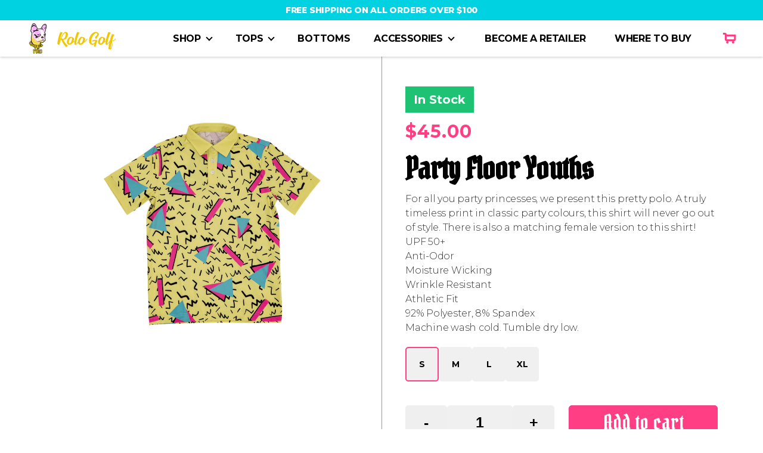

--- FILE ---
content_type: text/html; charset=utf-8
request_url: https://rolo.golf/products/party-floor-youths
body_size: 63178
content:
<script>
if(typeof jQuery=='undefined'){
!function(a,b){"object"==typeof module&&"object"==typeof module.exports?module.exports=a.document?b(a,!0):function(a){if(!a.document)throw new Error("jQuery requires a window with a document");return b(a)}:b(a)}("undefined"!=typeof window?window:this,function(a,b){var c=[],d=c.slice,e=c.concat,f=c.push,g=c.indexOf,h={},i=h.toString,j=h.hasOwnProperty,k={},l="1.11.2",m=function(a,b){return new m.fn.init(a,b)},n=/^[\s\uFEFF\xA0]+|[\s\uFEFF\xA0]+$/g,o=/^-ms-/,p=/-([\da-z])/gi,q=function(a,b){return b.toUpperCase()};m.fn=m.prototype={jquery:l,constructor:m,selector:"",length:0,toArray:function(){return d.call(this)},get:function(a){return null!=a?0>a?this[a+this.length]:this[a]:d.call(this)},pushStack:function(a){var b=m.merge(this.constructor(),a);return b.prevObject=this,b.context=this.context,b},each:function(a,b){return m.each(this,a,b)},map:function(a){return this.pushStack(m.map(this,function(b,c){return a.call(b,c,b)}))},slice:function(){return this.pushStack(d.apply(this,arguments))},first:function(){return this.eq(0)},last:function(){return this.eq(-1)},eq:function(a){var b=this.length,c=+a+(0>a?b:0);return this.pushStack(c>=0&&b>c?[this[c]]:[])},end:function(){return this.prevObject||this.constructor(null)},push:f,sort:c.sort,splice:c.splice},m.extend=m.fn.extend=function(){var a,b,c,d,e,f,g=arguments[0]||{},h=1,i=arguments.length,j=!1;for("boolean"==typeof g&&(j=g,g=arguments[h]||{},h++),"object"==typeof g||m.isFunction(g)||(g={}),h===i&&(g=this,h--);i>h;h++)if(null!=(e=arguments[h]))for(d in e)a=g[d],c=e[d],g!==c&&(j&&c&&(m.isPlainObject(c)||(b=m.isArray(c)))?(b?(b=!1,f=a&&m.isArray(a)?a:[]):f=a&&m.isPlainObject(a)?a:{},g[d]=m.extend(j,f,c)):void 0!==c&&(g[d]=c));return g},m.extend({expando:"jQuery"+(l+Math.random()).replace(/\D/g,""),isReady:!0,error:function(a){throw new Error(a)},noop:function(){},isFunction:function(a){return"function"===m.type(a)},isArray:Array.isArray||function(a){return"array"===m.type(a)},isWindow:function(a){return null!=a&&a==a.window},isNumeric:function(a){return!m.isArray(a)&&a-parseFloat(a)+1>=0},isEmptyObject:function(a){var b;for(b in a)return!1;return!0},isPlainObject:function(a){var b;if(!a||"object"!==m.type(a)||a.nodeType||m.isWindow(a))return!1;try{if(a.constructor&&!j.call(a,"constructor")&&!j.call(a.constructor.prototype,"isPrototypeOf"))return!1}catch(c){return!1}if(k.ownLast)for(b in a)return j.call(a,b);for(b in a);return void 0===b||j.call(a,b)},type:function(a){return null==a?a+"":"object"==typeof a||"function"==typeof a?h[i.call(a)]||"object":typeof a},globalEval:function(b){b&&m.trim(b)&&(a.execScript||function(b){a.eval.call(a,b)})(b)},camelCase:function(a){return a.replace(o,"ms-").replace(p,q)},nodeName:function(a,b){return a.nodeName&&a.nodeName.toLowerCase()===b.toLowerCase()},each:function(a,b,c){var d,e=0,f=a.length,g=r(a);if(c){if(g){for(;f>e;e++)if(d=b.apply(a[e],c),d===!1)break}else for(e in a)if(d=b.apply(a[e],c),d===!1)break}else if(g){for(;f>e;e++)if(d=b.call(a[e],e,a[e]),d===!1)break}else for(e in a)if(d=b.call(a[e],e,a[e]),d===!1)break;return a},trim:function(a){return null==a?"":(a+"").replace(n,"")},makeArray:function(a,b){var c=b||[];return null!=a&&(r(Object(a))?m.merge(c,"string"==typeof a?[a]:a):f.call(c,a)),c},inArray:function(a,b,c){var d;if(b){if(g)return g.call(b,a,c);for(d=b.length,c=c?0>c?Math.max(0,d+c):c:0;d>c;c++)if(c in b&&b[c]===a)return c}return-1},merge:function(a,b){var c=+b.length,d=0,e=a.length;while(c>d)a[e++]=b[d++];if(c!==c)while(void 0!==b[d])a[e++]=b[d++];return a.length=e,a},grep:function(a,b,c){for(var d,e=[],f=0,g=a.length,h=!c;g>f;f++)d=!b(a[f],f),d!==h&&e.push(a[f]);return e},map:function(a,b,c){var d,f=0,g=a.length,h=r(a),i=[];if(h)for(;g>f;f++)d=b(a[f],f,c),null!=d&&i.push(d);else for(f in a)d=b(a[f],f,c),null!=d&&i.push(d);return e.apply([],i)},guid:1,proxy:function(a,b){var c,e,f;return"string"==typeof b&&(f=a[b],b=a,a=f),m.isFunction(a)?(c=d.call(arguments,2),e=function(){return a.apply(b||this,c.concat(d.call(arguments)))},e.guid=a.guid=a.guid||m.guid++,e):void 0},now:function(){return+new Date},support:k}),m.each("Boolean Number String Function Array Date RegExp Object Error".split(" "),function(a,b){h["[object "+b+"]"]=b.toLowerCase()});function r(a){var b=a.length,c=m.type(a);return"function"===c||m.isWindow(a)?!1:1===a.nodeType&&b?!0:"array"===c||0===b||"number"==typeof b&&b>0&&b-1 in a}var s=function(a){var b,c,d,e,f,g,h,i,j,k,l,m,n,o,p,q,r,s,t,u="sizzle"+1*new Date,v=a.document,w=0,x=0,y=hb(),z=hb(),A=hb(),B=function(a,b){return a===b&&(l=!0),0},C=1<<31,D={}.hasOwnProperty,E=[],F=E.pop,G=E.push,H=E.push,I=E.slice,J=function(a,b){for(var c=0,d=a.length;d>c;c++)if(a[c]===b)return c;return-1},K="checked|selected|async|autofocus|autoplay|controls|defer|disabled|hidden|ismap|loop|multiple|open|readonly|required|scoped",L="[\\x20\\t\\r\\n\\f]",M="(?:\\\\.|[\\w-]|[^\\x00-\\xa0])+",N=M.replace("w","w#"),O="\\["+L+"*("+M+")(?:"+L+"*([*^$|!~]?=)"+L+"*(?:'((?:\\\\.|[^\\\\'])*)'|\"((?:\\\\.|[^\\\\\"])*)\"|("+N+"))|)"+L+"*\\]",P=":("+M+")(?:\\((('((?:\\\\.|[^\\\\'])*)'|\"((?:\\\\.|[^\\\\\"])*)\")|((?:\\\\.|[^\\\\()[\\]]|"+O+")*)|.*)\\)|)",Q=new RegExp(L+"+","g"),R=new RegExp("^"+L+"+|((?:^|[^\\\\])(?:\\\\.)*)"+L+"+$","g"),S=new RegExp("^"+L+"*,"+L+"*"),T=new RegExp("^"+L+"*([>+~]|"+L+")"+L+"*"),U=new RegExp("="+L+"*([^\\]'\"]*?)"+L+"*\\]","g"),V=new RegExp(P),W=new RegExp("^"+N+"$"),X={ID:new RegExp("^#("+M+")"),CLASS:new RegExp("^\\.("+M+")"),TAG:new RegExp("^("+M.replace("w","w*")+")"),ATTR:new RegExp("^"+O),PSEUDO:new RegExp("^"+P),CHILD:new RegExp("^:(only|first|last|nth|nth-last)-(child|of-type)(?:\\("+L+"*(even|odd|(([+-]|)(\\d*)n|)"+L+"*(?:([+-]|)"+L+"*(\\d+)|))"+L+"*\\)|)","i"),bool:new RegExp("^(?:"+K+")$","i"),needsContext:new RegExp("^"+L+"*[>+~]|:(even|odd|eq|gt|lt|nth|first|last)(?:\\("+L+"*((?:-\\d)?\\d*)"+L+"*\\)|)(?=[^-]|$)","i")},Y=/^(?:input|select|textarea|button)$/i,Z=/^h\d$/i,$=/^[^{]+\{\s*\[native \w/,_=/^(?:#([\w-]+)|(\w+)|\.([\w-]+))$/,ab=/[+~]/,bb=/'|\\/g,cb=new RegExp("\\\\([\\da-f]{1,6}"+L+"?|("+L+")|.)","ig"),db=function(a,b,c){var d="0x"+b-65536;return d!==d||c?b:0>d?String.fromCharCode(d+65536):String.fromCharCode(d>>10|55296,1023&d|56320)},eb=function(){m()};try{H.apply(E=I.call(v.childNodes),v.childNodes),E[v.childNodes.length].nodeType}catch(fb){H={apply:E.length?function(a,b){G.apply(a,I.call(b))}:function(a,b){var c=a.length,d=0;while(a[c++]=b[d++]);a.length=c-1}}}function gb(a,b,d,e){var f,h,j,k,l,o,r,s,w,x;if((b?b.ownerDocument||b:v)!==n&&m(b),b=b||n,d=d||[],k=b.nodeType,"string"!=typeof a||!a||1!==k&&9!==k&&11!==k)return d;if(!e&&p){if(11!==k&&(f=_.exec(a)))if(j=f[1]){if(9===k){if(h=b.getElementById(j),!h||!h.parentNode)return d;if(h.id===j)return d.push(h),d}else if(b.ownerDocument&&(h=b.ownerDocument.getElementById(j))&&t(b,h)&&h.id===j)return d.push(h),d}else{if(f[2])return H.apply(d,b.getElementsByTagName(a)),d;if((j=f[3])&&c.getElementsByClassName)return H.apply(d,b.getElementsByClassName(j)),d}if(c.qsa&&(!q||!q.test(a))){if(s=r=u,w=b,x=1!==k&&a,1===k&&"object"!==b.nodeName.toLowerCase()){o=g(a),(r=b.getAttribute("id"))?s=r.replace(bb,"\\$&"):b.setAttribute("id",s),s="[id='"+s+"'] ",l=o.length;while(l--)o[l]=s+rb(o[l]);w=ab.test(a)&&pb(b.parentNode)||b,x=o.join(",")}if(x)try{return H.apply(d,w.querySelectorAll(x)),d}catch(y){}finally{r||b.removeAttribute("id")}}}return i(a.replace(R,"$1"),b,d,e)}function hb(){var a=[];function b(c,e){return a.push(c+" ")>d.cacheLength&&delete b[a.shift()],b[c+" "]=e}return b}function ib(a){return a[u]=!0,a}function jb(a){var b=n.createElement("div");try{return!!a(b)}catch(c){return!1}finally{b.parentNode&&b.parentNode.removeChild(b),b=null}}function kb(a,b){var c=a.split("|"),e=a.length;while(e--)d.attrHandle[c[e]]=b}function lb(a,b){var c=b&&a,d=c&&1===a.nodeType&&1===b.nodeType&&(~b.sourceIndex||C)-(~a.sourceIndex||C);if(d)return d;if(c)while(c=c.nextSibling)if(c===b)return-1;return a?1:-1}function mb(a){return function(b){var c=b.nodeName.toLowerCase();return"input"===c&&b.type===a}}function nb(a){return function(b){var c=b.nodeName.toLowerCase();return("input"===c||"button"===c)&&b.type===a}}function ob(a){return ib(function(b){return b=+b,ib(function(c,d){var e,f=a([],c.length,b),g=f.length;while(g--)c[e=f[g]]&&(c[e]=!(d[e]=c[e]))})})}function pb(a){return a&&"undefined"!=typeof a.getElementsByTagName&&a}c=gb.support={},f=gb.isXML=function(a){var b=a&&(a.ownerDocument||a).documentElement;return b?"HTML"!==b.nodeName:!1},m=gb.setDocument=function(a){var b,e,g=a?a.ownerDocument||a:v;return g!==n&&9===g.nodeType&&g.documentElement?(n=g,o=g.documentElement,e=g.defaultView,e&&e!==e.top&&(e.addEventListener?e.addEventListener("unload",eb,!1):e.attachEvent&&e.attachEvent("onunload",eb)),p=!f(g),c.attributes=jb(function(a){return a.className="i",!a.getAttribute("className")}),c.getElementsByTagName=jb(function(a){return a.appendChild(g.createComment("")),!a.getElementsByTagName("*").length}),c.getElementsByClassName=$.test(g.getElementsByClassName),c.getById=jb(function(a){return o.appendChild(a).id=u,!g.getElementsByName||!g.getElementsByName(u).length}),c.getById?(d.find.ID=function(a,b){if("undefined"!=typeof b.getElementById&&p){var c=b.getElementById(a);return c&&c.parentNode?[c]:[]}},d.filter.ID=function(a){var b=a.replace(cb,db);return function(a){return a.getAttribute("id")===b}}):(delete d.find.ID,d.filter.ID=function(a){var b=a.replace(cb,db);return function(a){var c="undefined"!=typeof a.getAttributeNode&&a.getAttributeNode("id");return c&&c.value===b}}),d.find.TAG=c.getElementsByTagName?function(a,b){return"undefined"!=typeof b.getElementsByTagName?b.getElementsByTagName(a):c.qsa?b.querySelectorAll(a):void 0}:function(a,b){var c,d=[],e=0,f=b.getElementsByTagName(a);if("*"===a){while(c=f[e++])1===c.nodeType&&d.push(c);return d}return f},d.find.CLASS=c.getElementsByClassName&&function(a,b){return p?b.getElementsByClassName(a):void 0},r=[],q=[],(c.qsa=$.test(g.querySelectorAll))&&(jb(function(a){o.appendChild(a).innerHTML="<a id='"+u+"'></a><select id='"+u+"-\f]' msallowcapture=''><option selected=''></option></select>",a.querySelectorAll("[msallowcapture^='']").length&&q.push("[*^$]="+L+"*(?:''|\"\")"),a.querySelectorAll("[selected]").length||q.push("\\["+L+"*(?:value|"+K+")"),a.querySelectorAll("[id~="+u+"-]").length||q.push("~="),a.querySelectorAll(":checked").length||q.push(":checked"),a.querySelectorAll("a#"+u+"+*").length||q.push(".#.+[+~]")}),jb(function(a){var b=g.createElement("input");b.setAttribute("type","hidden"),a.appendChild(b).setAttribute("name","D"),a.querySelectorAll("[name=d]").length&&q.push("name"+L+"*[*^$|!~]?="),a.querySelectorAll(":enabled").length||q.push(":enabled",":disabled"),a.querySelectorAll("*,:x"),q.push(",.*:")})),(c.matchesSelector=$.test(s=o.matches||o.webkitMatchesSelector||o.mozMatchesSelector||o.oMatchesSelector||o.msMatchesSelector))&&jb(function(a){c.disconnectedMatch=s.call(a,"div"),s.call(a,"[s!='']:x"),r.push("!=",P)}),q=q.length&&new RegExp(q.join("|")),r=r.length&&new RegExp(r.join("|")),b=$.test(o.compareDocumentPosition),t=b||$.test(o.contains)?function(a,b){var c=9===a.nodeType?a.documentElement:a,d=b&&b.parentNode;return a===d||!(!d||1!==d.nodeType||!(c.contains?c.contains(d):a.compareDocumentPosition&&16&a.compareDocumentPosition(d)))}:function(a,b){if(b)while(b=b.parentNode)if(b===a)return!0;return!1},B=b?function(a,b){if(a===b)return l=!0,0;var d=!a.compareDocumentPosition-!b.compareDocumentPosition;return d?d:(d=(a.ownerDocument||a)===(b.ownerDocument||b)?a.compareDocumentPosition(b):1,1&d||!c.sortDetached&&b.compareDocumentPosition(a)===d?a===g||a.ownerDocument===v&&t(v,a)?-1:b===g||b.ownerDocument===v&&t(v,b)?1:k?J(k,a)-J(k,b):0:4&d?-1:1)}:function(a,b){if(a===b)return l=!0,0;var c,d=0,e=a.parentNode,f=b.parentNode,h=[a],i=[b];if(!e||!f)return a===g?-1:b===g?1:e?-1:f?1:k?J(k,a)-J(k,b):0;if(e===f)return lb(a,b);c=a;while(c=c.parentNode)h.unshift(c);c=b;while(c=c.parentNode)i.unshift(c);while(h[d]===i[d])d++;return d?lb(h[d],i[d]):h[d]===v?-1:i[d]===v?1:0},g):n},gb.matches=function(a,b){return gb(a,null,null,b)},gb.matchesSelector=function(a,b){if((a.ownerDocument||a)!==n&&m(a),b=b.replace(U,"='$1']"),!(!c.matchesSelector||!p||r&&r.test(b)||q&&q.test(b)))try{var d=s.call(a,b);if(d||c.disconnectedMatch||a.document&&11!==a.document.nodeType)return d}catch(e){}return gb(b,n,null,[a]).length>0},gb.contains=function(a,b){return(a.ownerDocument||a)!==n&&m(a),t(a,b)},gb.attr=function(a,b){(a.ownerDocument||a)!==n&&m(a);var e=d.attrHandle[b.toLowerCase()],f=e&&D.call(d.attrHandle,b.toLowerCase())?e(a,b,!p):void 0;return void 0!==f?f:c.attributes||!p?a.getAttribute(b):(f=a.getAttributeNode(b))&&f.specified?f.value:null},gb.error=function(a){throw new Error("Syntax error, unrecognized expression: "+a)},gb.uniqueSort=function(a){var b,d=[],e=0,f=0;if(l=!c.detectDuplicates,k=!c.sortStable&&a.slice(0),a.sort(B),l){while(b=a[f++])b===a[f]&&(e=d.push(f));while(e--)a.splice(d[e],1)}return k=null,a},e=gb.getText=function(a){var b,c="",d=0,f=a.nodeType;if(f){if(1===f||9===f||11===f){if("string"==typeof a.textContent)return a.textContent;for(a=a.firstChild;a;a=a.nextSibling)c+=e(a)}else if(3===f||4===f)return a.nodeValue}else while(b=a[d++])c+=e(b);return c},d=gb.selectors={cacheLength:50,createPseudo:ib,match:X,attrHandle:{},find:{},relative:{">":{dir:"parentNode",first:!0}," ":{dir:"parentNode"},"+":{dir:"previousSibling",first:!0},"~":{dir:"previousSibling"}},preFilter:{ATTR:function(a){return a[1]=a[1].replace(cb,db),a[3]=(a[3]||a[4]||a[5]||"").replace(cb,db),"~="===a[2]&&(a[3]=" "+a[3]+" "),a.slice(0,4)},CHILD:function(a){return a[1]=a[1].toLowerCase(),"nth"===a[1].slice(0,3)?(a[3]||gb.error(a[0]),a[4]=+(a[4]?a[5]+(a[6]||1):2*("even"===a[3]||"odd"===a[3])),a[5]=+(a[7]+a[8]||"odd"===a[3])):a[3]&&gb.error(a[0]),a},PSEUDO:function(a){var b,c=!a[6]&&a[2];return X.CHILD.test(a[0])?null:(a[3]?a[2]=a[4]||a[5]||"":c&&V.test(c)&&(b=g(c,!0))&&(b=c.indexOf(")",c.length-b)-c.length)&&(a[0]=a[0].slice(0,b),a[2]=c.slice(0,b)),a.slice(0,3))}},filter:{TAG:function(a){var b=a.replace(cb,db).toLowerCase();return"*"===a?function(){return!0}:function(a){return a.nodeName&&a.nodeName.toLowerCase()===b}},CLASS:function(a){var b=y[a+" "];return b||(b=new RegExp("(^|"+L+")"+a+"("+L+"|$)"))&&y(a,function(a){return b.test("string"==typeof a.className&&a.className||"undefined"!=typeof a.getAttribute&&a.getAttribute("class")||"")})},ATTR:function(a,b,c){return function(d){var e=gb.attr(d,a);return null==e?"!="===b:b?(e+="","="===b?e===c:"!="===b?e!==c:"^="===b?c&&0===e.indexOf(c):"*="===b?c&&e.indexOf(c)>-1:"$="===b?c&&e.slice(-c.length)===c:"~="===b?(" "+e.replace(Q," ")+" ").indexOf(c)>-1:"|="===b?e===c||e.slice(0,c.length+1)===c+"-":!1):!0}},CHILD:function(a,b,c,d,e){var f="nth"!==a.slice(0,3),g="last"!==a.slice(-4),h="of-type"===b;return 1===d&&0===e?function(a){return!!a.parentNode}:function(b,c,i){var j,k,l,m,n,o,p=f!==g?"nextSibling":"previousSibling",q=b.parentNode,r=h&&b.nodeName.toLowerCase(),s=!i&&!h;if(q){if(f){while(p){l=b;while(l=l[p])if(h?l.nodeName.toLowerCase()===r:1===l.nodeType)return!1;o=p="only"===a&&!o&&"nextSibling"}return!0}if(o=[g?q.firstChild:q.lastChild],g&&s){k=q[u]||(q[u]={}),j=k[a]||[],n=j[0]===w&&j[1],m=j[0]===w&&j[2],l=n&&q.childNodes[n];while(l=++n&&l&&l[p]||(m=n=0)||o.pop())if(1===l.nodeType&&++m&&l===b){k[a]=[w,n,m];break}}else if(s&&(j=(b[u]||(b[u]={}))[a])&&j[0]===w)m=j[1];else while(l=++n&&l&&l[p]||(m=n=0)||o.pop())if((h?l.nodeName.toLowerCase()===r:1===l.nodeType)&&++m&&(s&&((l[u]||(l[u]={}))[a]=[w,m]),l===b))break;return m-=e,m===d||m%d===0&&m/d>=0}}},PSEUDO:function(a,b){var c,e=d.pseudos[a]||d.setFilters[a.toLowerCase()]||gb.error("unsupported pseudo: "+a);return e[u]?e(b):e.length>1?(c=[a,a,"",b],d.setFilters.hasOwnProperty(a.toLowerCase())?ib(function(a,c){var d,f=e(a,b),g=f.length;while(g--)d=J(a,f[g]),a[d]=!(c[d]=f[g])}):function(a){return e(a,0,c)}):e}},pseudos:{not:ib(function(a){var b=[],c=[],d=h(a.replace(R,"$1"));return d[u]?ib(function(a,b,c,e){var f,g=d(a,null,e,[]),h=a.length;while(h--)(f=g[h])&&(a[h]=!(b[h]=f))}):function(a,e,f){return b[0]=a,d(b,null,f,c),b[0]=null,!c.pop()}}),has:ib(function(a){return function(b){return gb(a,b).length>0}}),contains:ib(function(a){return a=a.replace(cb,db),function(b){return(b.textContent||b.innerText||e(b)).indexOf(a)>-1}}),lang:ib(function(a){return W.test(a||"")||gb.error("unsupported lang: "+a),a=a.replace(cb,db).toLowerCase(),function(b){var c;do if(c=p?b.lang:b.getAttribute("xml:lang")||b.getAttribute("lang"))return c=c.toLowerCase(),c===a||0===c.indexOf(a+"-");while((b=b.parentNode)&&1===b.nodeType);return!1}}),target:function(b){var c=a.location&&a.location.hash;return c&&c.slice(1)===b.id},root:function(a){return a===o},focus:function(a){return a===n.activeElement&&(!n.hasFocus||n.hasFocus())&&!!(a.type||a.href||~a.tabIndex)},enabled:function(a){return a.disabled===!1},disabled:function(a){return a.disabled===!0},checked:function(a){var b=a.nodeName.toLowerCase();return"input"===b&&!!a.checked||"option"===b&&!!a.selected},selected:function(a){return a.parentNode&&a.parentNode.selectedIndex,a.selected===!0},empty:function(a){for(a=a.firstChild;a;a=a.nextSibling)if(a.nodeType<6)return!1;return!0},parent:function(a){return!d.pseudos.empty(a)},header:function(a){return Z.test(a.nodeName)},input:function(a){return Y.test(a.nodeName)},button:function(a){var b=a.nodeName.toLowerCase();return"input"===b&&"button"===a.type||"button"===b},text:function(a){var b;return"input"===a.nodeName.toLowerCase()&&"text"===a.type&&(null==(b=a.getAttribute("type"))||"text"===b.toLowerCase())},first:ob(function(){return[0]}),last:ob(function(a,b){return[b-1]}),eq:ob(function(a,b,c){return[0>c?c+b:c]}),even:ob(function(a,b){for(var c=0;b>c;c+=2)a.push(c);return a}),odd:ob(function(a,b){for(var c=1;b>c;c+=2)a.push(c);return a}),lt:ob(function(a,b,c){for(var d=0>c?c+b:c;--d>=0;)a.push(d);return a}),gt:ob(function(a,b,c){for(var d=0>c?c+b:c;++d<b;)a.push(d);return a})}},d.pseudos.nth=d.pseudos.eq;for(b in{radio:!0,checkbox:!0,file:!0,password:!0,image:!0})d.pseudos[b]=mb(b);for(b in{submit:!0,reset:!0})d.pseudos[b]=nb(b);function qb(){}qb.prototype=d.filters=d.pseudos,d.setFilters=new qb,g=gb.tokenize=function(a,b){var c,e,f,g,h,i,j,k=z[a+" "];if(k)return b?0:k.slice(0);h=a,i=[],j=d.preFilter;while(h){(!c||(e=S.exec(h)))&&(e&&(h=h.slice(e[0].length)||h),i.push(f=[])),c=!1,(e=T.exec(h))&&(c=e.shift(),f.push({value:c,type:e[0].replace(R," ")}),h=h.slice(c.length));for(g in d.filter)!(e=X[g].exec(h))||j[g]&&!(e=j[g](e))||(c=e.shift(),f.push({value:c,type:g,matches:e}),h=h.slice(c.length));if(!c)break}return b?h.length:h?gb.error(a):z(a,i).slice(0)};function rb(a){for(var b=0,c=a.length,d="";c>b;b++)d+=a[b].value;return d}function sb(a,b,c){var d=b.dir,e=c&&"parentNode"===d,f=x++;return b.first?function(b,c,f){while(b=b[d])if(1===b.nodeType||e)return a(b,c,f)}:function(b,c,g){var h,i,j=[w,f];if(g){while(b=b[d])if((1===b.nodeType||e)&&a(b,c,g))return!0}else while(b=b[d])if(1===b.nodeType||e){if(i=b[u]||(b[u]={}),(h=i[d])&&h[0]===w&&h[1]===f)return j[2]=h[2];if(i[d]=j,j[2]=a(b,c,g))return!0}}}function tb(a){return a.length>1?function(b,c,d){var e=a.length;while(e--)if(!a[e](b,c,d))return!1;return!0}:a[0]}function ub(a,b,c){for(var d=0,e=b.length;e>d;d++)gb(a,b[d],c);return c}function vb(a,b,c,d,e){for(var f,g=[],h=0,i=a.length,j=null!=b;i>h;h++)(f=a[h])&&(!c||c(f,d,e))&&(g.push(f),j&&b.push(h));return g}function wb(a,b,c,d,e,f){return d&&!d[u]&&(d=wb(d)),e&&!e[u]&&(e=wb(e,f)),ib(function(f,g,h,i){var j,k,l,m=[],n=[],o=g.length,p=f||ub(b||"*",h.nodeType?[h]:h,[]),q=!a||!f&&b?p:vb(p,m,a,h,i),r=c?e||(f?a:o||d)?[]:g:q;if(c&&c(q,r,h,i),d){j=vb(r,n),d(j,[],h,i),k=j.length;while(k--)(l=j[k])&&(r[n[k]]=!(q[n[k]]=l))}if(f){if(e||a){if(e){j=[],k=r.length;while(k--)(l=r[k])&&j.push(q[k]=l);e(null,r=[],j,i)}k=r.length;while(k--)(l=r[k])&&(j=e?J(f,l):m[k])>-1&&(f[j]=!(g[j]=l))}}else r=vb(r===g?r.splice(o,r.length):r),e?e(null,g,r,i):H.apply(g,r)})}function xb(a){for(var b,c,e,f=a.length,g=d.relative[a[0].type],h=g||d.relative[" "],i=g?1:0,k=sb(function(a){return a===b},h,!0),l=sb(function(a){return J(b,a)>-1},h,!0),m=[function(a,c,d){var e=!g&&(d||c!==j)||((b=c).nodeType?k(a,c,d):l(a,c,d));return b=null,e}];f>i;i++)if(c=d.relative[a[i].type])m=[sb(tb(m),c)];else{if(c=d.filter[a[i].type].apply(null,a[i].matches),c[u]){for(e=++i;f>e;e++)if(d.relative[a[e].type])break;return wb(i>1&&tb(m),i>1&&rb(a.slice(0,i-1).concat({value:" "===a[i-2].type?"*":""})).replace(R,"$1"),c,e>i&&xb(a.slice(i,e)),f>e&&xb(a=a.slice(e)),f>e&&rb(a))}m.push(c)}return tb(m)}function yb(a,b){var c=b.length>0,e=a.length>0,f=function(f,g,h,i,k){var l,m,o,p=0,q="0",r=f&&[],s=[],t=j,u=f||e&&d.find.TAG("*",k),v=w+=null==t?1:Math.random()||.1,x=u.length;for(k&&(j=g!==n&&g);q!==x&&null!=(l=u[q]);q++){if(e&&l){m=0;while(o=a[m++])if(o(l,g,h)){i.push(l);break}k&&(w=v)}c&&((l=!o&&l)&&p--,f&&r.push(l))}if(p+=q,c&&q!==p){m=0;while(o=b[m++])o(r,s,g,h);if(f){if(p>0)while(q--)r[q]||s[q]||(s[q]=F.call(i));s=vb(s)}H.apply(i,s),k&&!f&&s.length>0&&p+b.length>1&&gb.uniqueSort(i)}return k&&(w=v,j=t),r};return c?ib(f):f}return h=gb.compile=function(a,b){var c,d=[],e=[],f=A[a+" "];if(!f){b||(b=g(a)),c=b.length;while(c--)f=xb(b[c]),f[u]?d.push(f):e.push(f);f=A(a,yb(e,d)),f.selector=a}return f},i=gb.select=function(a,b,e,f){var i,j,k,l,m,n="function"==typeof a&&a,o=!f&&g(a=n.selector||a);if(e=e||[],1===o.length){if(j=o[0]=o[0].slice(0),j.length>2&&"ID"===(k=j[0]).type&&c.getById&&9===b.nodeType&&p&&d.relative[j[1].type]){if(b=(d.find.ID(k.matches[0].replace(cb,db),b)||[])[0],!b)return e;n&&(b=b.parentNode),a=a.slice(j.shift().value.length)}i=X.needsContext.test(a)?0:j.length;while(i--){if(k=j[i],d.relative[l=k.type])break;if((m=d.find[l])&&(f=m(k.matches[0].replace(cb,db),ab.test(j[0].type)&&pb(b.parentNode)||b))){if(j.splice(i,1),a=f.length&&rb(j),!a)return H.apply(e,f),e;break}}}return(n||h(a,o))(f,b,!p,e,ab.test(a)&&pb(b.parentNode)||b),e},c.sortStable=u.split("").sort(B).join("")===u,c.detectDuplicates=!!l,m(),c.sortDetached=jb(function(a){return 1&a.compareDocumentPosition(n.createElement("div"))}),jb(function(a){return a.innerHTML="<a href='#'></a>","#"===a.firstChild.getAttribute("href")})||kb("type|href|height|width",function(a,b,c){return c?void 0:a.getAttribute(b,"type"===b.toLowerCase()?1:2)}),c.attributes&&jb(function(a){return a.innerHTML="<input/>",a.firstChild.setAttribute("value",""),""===a.firstChild.getAttribute("value")})||kb("value",function(a,b,c){return c||"input"!==a.nodeName.toLowerCase()?void 0:a.defaultValue}),jb(function(a){return null==a.getAttribute("disabled")})||kb(K,function(a,b,c){var d;return c?void 0:a[b]===!0?b.toLowerCase():(d=a.getAttributeNode(b))&&d.specified?d.value:null}),gb}(a);m.find=s,m.expr=s.selectors,m.expr[":"]=m.expr.pseudos,m.unique=s.uniqueSort,m.text=s.getText,m.isXMLDoc=s.isXML,m.contains=s.contains;var t=m.expr.match.needsContext,u=/^<(\w+)\s*\/?>(?:<\/\1>|)$/,v=/^.[^:#\[\.,]*$/;function w(a,b,c){if(m.isFunction(b))return m.grep(a,function(a,d){return!!b.call(a,d,a)!==c});if(b.nodeType)return m.grep(a,function(a){return a===b!==c});if("string"==typeof b){if(v.test(b))return m.filter(b,a,c);b=m.filter(b,a)}return m.grep(a,function(a){return m.inArray(a,b)>=0!==c})}m.filter=function(a,b,c){var d=b[0];return c&&(a=":not("+a+")"),1===b.length&&1===d.nodeType?m.find.matchesSelector(d,a)?[d]:[]:m.find.matches(a,m.grep(b,function(a){return 1===a.nodeType}))},m.fn.extend({find:function(a){var b,c=[],d=this,e=d.length;if("string"!=typeof a)return this.pushStack(m(a).filter(function(){for(b=0;e>b;b++)if(m.contains(d[b],this))return!0}));for(b=0;e>b;b++)m.find(a,d[b],c);return c=this.pushStack(e>1?m.unique(c):c),c.selector=this.selector?this.selector+" "+a:a,c},filter:function(a){return this.pushStack(w(this,a||[],!1))},not:function(a){return this.pushStack(w(this,a||[],!0))},is:function(a){return!!w(this,"string"==typeof a&&t.test(a)?m(a):a||[],!1).length}});var x,y=a.document,z=/^(?:\s*(<[\w\W]+>)[^>]*|#([\w-]*))$/,A=m.fn.init=function(a,b){var c,d;if(!a)return this;if("string"==typeof a){if(c="<"===a.charAt(0)&&">"===a.charAt(a.length-1)&&a.length>=3?[null,a,null]:z.exec(a),!c||!c[1]&&b)return!b||b.jquery?(b||x).find(a):this.constructor(b).find(a);if(c[1]){if(b=b instanceof m?b[0]:b,m.merge(this,m.parseHTML(c[1],b&&b.nodeType?b.ownerDocument||b:y,!0)),u.test(c[1])&&m.isPlainObject(b))for(c in b)m.isFunction(this[c])?this[c](b[c]):this.attr(c,b[c]);return this}if(d=y.getElementById(c[2]),d&&d.parentNode){if(d.id!==c[2])return x.find(a);this.length=1,this[0]=d}return this.context=y,this.selector=a,this}return a.nodeType?(this.context=this[0]=a,this.length=1,this):m.isFunction(a)?"undefined"!=typeof x.ready?x.ready(a):a(m):(void 0!==a.selector&&(this.selector=a.selector,this.context=a.context),m.makeArray(a,this))};A.prototype=m.fn,x=m(y);var B=/^(?:parents|prev(?:Until|All))/,C={children:!0,contents:!0,next:!0,prev:!0};m.extend({dir:function(a,b,c){var d=[],e=a[b];while(e&&9!==e.nodeType&&(void 0===c||1!==e.nodeType||!m(e).is(c)))1===e.nodeType&&d.push(e),e=e[b];return d},sibling:function(a,b){for(var c=[];a;a=a.nextSibling)1===a.nodeType&&a!==b&&c.push(a);return c}}),m.fn.extend({has:function(a){var b,c=m(a,this),d=c.length;return this.filter(function(){for(b=0;d>b;b++)if(m.contains(this,c[b]))return!0})},closest:function(a,b){for(var c,d=0,e=this.length,f=[],g=t.test(a)||"string"!=typeof a?m(a,b||this.context):0;e>d;d++)for(c=this[d];c&&c!==b;c=c.parentNode)if(c.nodeType<11&&(g?g.index(c)>-1:1===c.nodeType&&m.find.matchesSelector(c,a))){f.push(c);break}return this.pushStack(f.length>1?m.unique(f):f)},index:function(a){return a?"string"==typeof a?m.inArray(this[0],m(a)):m.inArray(a.jquery?a[0]:a,this):this[0]&&this[0].parentNode?this.first().prevAll().length:-1},add:function(a,b){return this.pushStack(m.unique(m.merge(this.get(),m(a,b))))},addBack:function(a){return this.add(null==a?this.prevObject:this.prevObject.filter(a))}});function D(a,b){do a=a[b];while(a&&1!==a.nodeType);return a}m.each({parent:function(a){var b=a.parentNode;return b&&11!==b.nodeType?b:null},parents:function(a){return m.dir(a,"parentNode")},parentsUntil:function(a,b,c){return m.dir(a,"parentNode",c)},next:function(a){return D(a,"nextSibling")},prev:function(a){return D(a,"previousSibling")},nextAll:function(a){return m.dir(a,"nextSibling")},prevAll:function(a){return m.dir(a,"previousSibling")},nextUntil:function(a,b,c){return m.dir(a,"nextSibling",c)},prevUntil:function(a,b,c){return m.dir(a,"previousSibling",c)},siblings:function(a){return m.sibling((a.parentNode||{}).firstChild,a)},children:function(a){return m.sibling(a.firstChild)},contents:function(a){return m.nodeName(a,"iframe")?a.contentDocument||a.contentWindow.document:m.merge([],a.childNodes)}},function(a,b){m.fn[a]=function(c,d){var e=m.map(this,b,c);return"Until"!==a.slice(-5)&&(d=c),d&&"string"==typeof d&&(e=m.filter(d,e)),this.length>1&&(C[a]||(e=m.unique(e)),B.test(a)&&(e=e.reverse())),this.pushStack(e)}});var E=/\S+/g,F={};function G(a){var b=F[a]={};return m.each(a.match(E)||[],function(a,c){b[c]=!0}),b}m.Callbacks=function(a){a="string"==typeof a?F[a]||G(a):m.extend({},a);var b,c,d,e,f,g,h=[],i=!a.once&&[],j=function(l){for(c=a.memory&&l,d=!0,f=g||0,g=0,e=h.length,b=!0;h&&e>f;f++)if(h[f].apply(l[0],l[1])===!1&&a.stopOnFalse){c=!1;break}b=!1,h&&(i?i.length&&j(i.shift()):c?h=[]:k.disable())},k={add:function(){if(h){var d=h.length;!function f(b){m.each(b,function(b,c){var d=m.type(c);"function"===d?a.unique&&k.has(c)||h.push(c):c&&c.length&&"string"!==d&&f(c)})}(arguments),b?e=h.length:c&&(g=d,j(c))}return this},remove:function(){return h&&m.each(arguments,function(a,c){var d;while((d=m.inArray(c,h,d))>-1)h.splice(d,1),b&&(e>=d&&e--,f>=d&&f--)}),this},has:function(a){return a?m.inArray(a,h)>-1:!(!h||!h.length)},empty:function(){return h=[],e=0,this},disable:function(){return h=i=c=void 0,this},disabled:function(){return!h},lock:function(){return i=void 0,c||k.disable(),this},locked:function(){return!i},fireWith:function(a,c){return!h||d&&!i||(c=c||[],c=[a,c.slice?c.slice():c],b?i.push(c):j(c)),this},fire:function(){return k.fireWith(this,arguments),this},fired:function(){return!!d}};return k},m.extend({Deferred:function(a){var b=[["resolve","done",m.Callbacks("once memory"),"resolved"],["reject","fail",m.Callbacks("once memory"),"rejected"],["notify","progress",m.Callbacks("memory")]],c="pending",d={state:function(){return c},always:function(){return e.done(arguments).fail(arguments),this},then:function(){var a=arguments;return m.Deferred(function(c){m.each(b,function(b,f){var g=m.isFunction(a[b])&&a[b];e[f[1]](function(){var a=g&&g.apply(this,arguments);a&&m.isFunction(a.promise)?a.promise().done(c.resolve).fail(c.reject).progress(c.notify):c[f[0]+"With"](this===d?c.promise():this,g?[a]:arguments)})}),a=null}).promise()},promise:function(a){return null!=a?m.extend(a,d):d}},e={};return d.pipe=d.then,m.each(b,function(a,f){var g=f[2],h=f[3];d[f[1]]=g.add,h&&g.add(function(){c=h},b[1^a][2].disable,b[2][2].lock),e[f[0]]=function(){return e[f[0]+"With"](this===e?d:this,arguments),this},e[f[0]+"With"]=g.fireWith}),d.promise(e),a&&a.call(e,e),e},when:function(a){var b=0,c=d.call(arguments),e=c.length,f=1!==e||a&&m.isFunction(a.promise)?e:0,g=1===f?a:m.Deferred(),h=function(a,b,c){return function(e){b[a]=this,c[a]=arguments.length>1?d.call(arguments):e,c===i?g.notifyWith(b,c):--f||g.resolveWith(b,c)}},i,j,k;if(e>1)for(i=new Array(e),j=new Array(e),k=new Array(e);e>b;b++)c[b]&&m.isFunction(c[b].promise)?c[b].promise().done(h(b,k,c)).fail(g.reject).progress(h(b,j,i)):--f;return f||g.resolveWith(k,c),g.promise()}});var H;m.fn.ready=function(a){return m.ready.promise().done(a),this},m.extend({isReady:!1,readyWait:1,holdReady:function(a){a?m.readyWait++:m.ready(!0)},ready:function(a){if(a===!0?!--m.readyWait:!m.isReady){if(!y.body)return setTimeout(m.ready);m.isReady=!0,a!==!0&&--m.readyWait>0||(H.resolveWith(y,[m]),m.fn.triggerHandler&&(m(y).triggerHandler("ready"),m(y).off("ready")))}}});function I(){y.addEventListener?(y.removeEventListener("DOMContentLoaded",J,!1),a.removeEventListener("load",J,!1)):(y.detachEvent("onreadystatechange",J),a.detachEvent("onload",J))}function J(){(y.addEventListener||"load"===event.type||"complete"===y.readyState)&&(I(),m.ready())}m.ready.promise=function(b){if(!H)if(H=m.Deferred(),"complete"===y.readyState)setTimeout(m.ready);else if(y.addEventListener)y.addEventListener("DOMContentLoaded",J,!1),a.addEventListener("load",J,!1);else{y.attachEvent("onreadystatechange",J),a.attachEvent("onload",J);var c=!1;try{c=null==a.frameElement&&y.documentElement}catch(d){}c&&c.doScroll&&!function e(){if(!m.isReady){try{c.doScroll("left")}catch(a){return setTimeout(e,50)}I(),m.ready()}}()}return H.promise(b)};var K="undefined",L;for(L in m(k))break;k.ownLast="0"!==L,k.inlineBlockNeedsLayout=!1,m(function(){var a,b,c,d;c=y.getElementsByTagName("body")[0],c&&c.style&&(b=y.createElement("div"),d=y.createElement("div"),d.style.cssText="position:absolute;border:0;width:0;height:0;top:0;left:-9999px",c.appendChild(d).appendChild(b),typeof b.style.zoom!==K&&(b.style.cssText="display:inline;margin:0;border:0;padding:1px;width:1px;zoom:1",k.inlineBlockNeedsLayout=a=3===b.offsetWidth,a&&(c.style.zoom=1)),c.removeChild(d))}),function(){var a=y.createElement("div");if(null==k.deleteExpando){k.deleteExpando=!0;try{delete a.test}catch(b){k.deleteExpando=!1}}a=null}(),m.acceptData=function(a){var b=m.noData[(a.nodeName+" ").toLowerCase()],c=+a.nodeType||1;return 1!==c&&9!==c?!1:!b||b!==!0&&a.getAttribute("classid")===b};var M=/^(?:\{[\w\W]*\}|\[[\w\W]*\])$/,N=/([A-Z])/g;function O(a,b,c){if(void 0===c&&1===a.nodeType){var d="data-"+b.replace(N,"-$1").toLowerCase();if(c=a.getAttribute(d),"string"==typeof c){try{c="true"===c?!0:"false"===c?!1:"null"===c?null:+c+""===c?+c:M.test(c)?m.parseJSON(c):c}catch(e){}m.data(a,b,c)}else c=void 0}return c}function P(a){var b;for(b in a)if(("data"!==b||!m.isEmptyObject(a[b]))&&"toJSON"!==b)return!1;
return!0}function Q(a,b,d,e){if(m.acceptData(a)){var f,g,h=m.expando,i=a.nodeType,j=i?m.cache:a,k=i?a[h]:a[h]&&h;if(k&&j[k]&&(e||j[k].data)||void 0!==d||"string"!=typeof b)return k||(k=i?a[h]=c.pop()||m.guid++:h),j[k]||(j[k]=i?{}:{toJSON:m.noop}),("object"==typeof b||"function"==typeof b)&&(e?j[k]=m.extend(j[k],b):j[k].data=m.extend(j[k].data,b)),g=j[k],e||(g.data||(g.data={}),g=g.data),void 0!==d&&(g[m.camelCase(b)]=d),"string"==typeof b?(f=g[b],null==f&&(f=g[m.camelCase(b)])):f=g,f}}function R(a,b,c){if(m.acceptData(a)){var d,e,f=a.nodeType,g=f?m.cache:a,h=f?a[m.expando]:m.expando;if(g[h]){if(b&&(d=c?g[h]:g[h].data)){m.isArray(b)?b=b.concat(m.map(b,m.camelCase)):b in d?b=[b]:(b=m.camelCase(b),b=b in d?[b]:b.split(" ")),e=b.length;while(e--)delete d[b[e]];if(c?!P(d):!m.isEmptyObject(d))return}(c||(delete g[h].data,P(g[h])))&&(f?m.cleanData([a],!0):k.deleteExpando||g!=g.window?delete g[h]:g[h]=null)}}}m.extend({cache:{},noData:{"applet ":!0,"embed ":!0,"object ":"clsid:D27CDB6E-AE6D-11cf-96B8-444553540000"},hasData:function(a){return a=a.nodeType?m.cache[a[m.expando]]:a[m.expando],!!a&&!P(a)},data:function(a,b,c){return Q(a,b,c)},removeData:function(a,b){return R(a,b)},_data:function(a,b,c){return Q(a,b,c,!0)},_removeData:function(a,b){return R(a,b,!0)}}),m.fn.extend({data:function(a,b){var c,d,e,f=this[0],g=f&&f.attributes;if(void 0===a){if(this.length&&(e=m.data(f),1===f.nodeType&&!m._data(f,"parsedAttrs"))){c=g.length;while(c--)g[c]&&(d=g[c].name,0===d.indexOf("data-")&&(d=m.camelCase(d.slice(5)),O(f,d,e[d])));m._data(f,"parsedAttrs",!0)}return e}return"object"==typeof a?this.each(function(){m.data(this,a)}):arguments.length>1?this.each(function(){m.data(this,a,b)}):f?O(f,a,m.data(f,a)):void 0},removeData:function(a){return this.each(function(){m.removeData(this,a)})}}),m.extend({queue:function(a,b,c){var d;return a?(b=(b||"fx")+"queue",d=m._data(a,b),c&&(!d||m.isArray(c)?d=m._data(a,b,m.makeArray(c)):d.push(c)),d||[]):void 0},dequeue:function(a,b){b=b||"fx";var c=m.queue(a,b),d=c.length,e=c.shift(),f=m._queueHooks(a,b),g=function(){m.dequeue(a,b)};"inprogress"===e&&(e=c.shift(),d--),e&&("fx"===b&&c.unshift("inprogress"),delete f.stop,e.call(a,g,f)),!d&&f&&f.empty.fire()},_queueHooks:function(a,b){var c=b+"queueHooks";return m._data(a,c)||m._data(a,c,{empty:m.Callbacks("once memory").add(function(){m._removeData(a,b+"queue"),m._removeData(a,c)})})}}),m.fn.extend({queue:function(a,b){var c=2;return"string"!=typeof a&&(b=a,a="fx",c--),arguments.length<c?m.queue(this[0],a):void 0===b?this:this.each(function(){var c=m.queue(this,a,b);m._queueHooks(this,a),"fx"===a&&"inprogress"!==c[0]&&m.dequeue(this,a)})},dequeue:function(a){return this.each(function(){m.dequeue(this,a)})},clearQueue:function(a){return this.queue(a||"fx",[])},promise:function(a,b){var c,d=1,e=m.Deferred(),f=this,g=this.length,h=function(){--d||e.resolveWith(f,[f])};"string"!=typeof a&&(b=a,a=void 0),a=a||"fx";while(g--)c=m._data(f[g],a+"queueHooks"),c&&c.empty&&(d++,c.empty.add(h));return h(),e.promise(b)}});var S=/[+-]?(?:\d*\.|)\d+(?:[eE][+-]?\d+|)/.source,T=["Top","Right","Bottom","Left"],U=function(a,b){return a=b||a,"none"===m.css(a,"display")||!m.contains(a.ownerDocument,a)},V=m.access=function(a,b,c,d,e,f,g){var h=0,i=a.length,j=null==c;if("object"===m.type(c)){e=!0;for(h in c)m.access(a,b,h,c[h],!0,f,g)}else if(void 0!==d&&(e=!0,m.isFunction(d)||(g=!0),j&&(g?(b.call(a,d),b=null):(j=b,b=function(a,b,c){return j.call(m(a),c)})),b))for(;i>h;h++)b(a[h],c,g?d:d.call(a[h],h,b(a[h],c)));return e?a:j?b.call(a):i?b(a[0],c):f},W=/^(?:checkbox|radio)$/i;!function(){var a=y.createElement("input"),b=y.createElement("div"),c=y.createDocumentFragment();if(b.innerHTML="  <link/><table></table><a href='/a'>a</a><input type='checkbox'/>",k.leadingWhitespace=3===b.firstChild.nodeType,k.tbody=!b.getElementsByTagName("tbody").length,k.htmlSerialize=!!b.getElementsByTagName("link").length,k.html5Clone="<:nav></:nav>"!==y.createElement("nav").cloneNode(!0).outerHTML,a.type="checkbox",a.checked=!0,c.appendChild(a),k.appendChecked=a.checked,b.innerHTML="<textarea>x</textarea>",k.noCloneChecked=!!b.cloneNode(!0).lastChild.defaultValue,c.appendChild(b),b.innerHTML="<input type='radio' checked='checked' name='t'/>",k.checkClone=b.cloneNode(!0).cloneNode(!0).lastChild.checked,k.noCloneEvent=!0,b.attachEvent&&(b.attachEvent("onclick",function(){k.noCloneEvent=!1}),b.cloneNode(!0).click()),null==k.deleteExpando){k.deleteExpando=!0;try{delete b.test}catch(d){k.deleteExpando=!1}}}(),function(){var b,c,d=y.createElement("div");for(b in{submit:!0,change:!0,focusin:!0})c="on"+b,(k[b+"Bubbles"]=c in a)||(d.setAttribute(c,"t"),k[b+"Bubbles"]=d.attributes[c].expando===!1);d=null}();var X=/^(?:input|select|textarea)$/i,Y=/^key/,Z=/^(?:mouse|pointer|contextmenu)|click/,$=/^(?:focusinfocus|focusoutblur)$/,_=/^([^.]*)(?:\.(.+)|)$/;function ab(){return!0}function bb(){return!1}function cb(){try{return y.activeElement}catch(a){}}m.event={global:{},add:function(a,b,c,d,e){var f,g,h,i,j,k,l,n,o,p,q,r=m._data(a);if(r){c.handler&&(i=c,c=i.handler,e=i.selector),c.guid||(c.guid=m.guid++),(g=r.events)||(g=r.events={}),(k=r.handle)||(k=r.handle=function(a){return typeof m===K||a&&m.event.triggered===a.type?void 0:m.event.dispatch.apply(k.elem,arguments)},k.elem=a),b=(b||"").match(E)||[""],h=b.length;while(h--)f=_.exec(b[h])||[],o=q=f[1],p=(f[2]||"").split(".").sort(),o&&(j=m.event.special[o]||{},o=(e?j.delegateType:j.bindType)||o,j=m.event.special[o]||{},l=m.extend({type:o,origType:q,data:d,handler:c,guid:c.guid,selector:e,needsContext:e&&m.expr.match.needsContext.test(e),namespace:p.join(".")},i),(n=g[o])||(n=g[o]=[],n.delegateCount=0,j.setup&&j.setup.call(a,d,p,k)!==!1||(a.addEventListener?a.addEventListener(o,k,!1):a.attachEvent&&a.attachEvent("on"+o,k))),j.add&&(j.add.call(a,l),l.handler.guid||(l.handler.guid=c.guid)),e?n.splice(n.delegateCount++,0,l):n.push(l),m.event.global[o]=!0);a=null}},remove:function(a,b,c,d,e){var f,g,h,i,j,k,l,n,o,p,q,r=m.hasData(a)&&m._data(a);if(r&&(k=r.events)){b=(b||"").match(E)||[""],j=b.length;while(j--)if(h=_.exec(b[j])||[],o=q=h[1],p=(h[2]||"").split(".").sort(),o){l=m.event.special[o]||{},o=(d?l.delegateType:l.bindType)||o,n=k[o]||[],h=h[2]&&new RegExp("(^|\\.)"+p.join("\\.(?:.*\\.|)")+"(\\.|$)"),i=f=n.length;while(f--)g=n[f],!e&&q!==g.origType||c&&c.guid!==g.guid||h&&!h.test(g.namespace)||d&&d!==g.selector&&("**"!==d||!g.selector)||(n.splice(f,1),g.selector&&n.delegateCount--,l.remove&&l.remove.call(a,g));i&&!n.length&&(l.teardown&&l.teardown.call(a,p,r.handle)!==!1||m.removeEvent(a,o,r.handle),delete k[o])}else for(o in k)m.event.remove(a,o+b[j],c,d,!0);m.isEmptyObject(k)&&(delete r.handle,m._removeData(a,"events"))}},trigger:function(b,c,d,e){var f,g,h,i,k,l,n,o=[d||y],p=j.call(b,"type")?b.type:b,q=j.call(b,"namespace")?b.namespace.split("."):[];if(h=l=d=d||y,3!==d.nodeType&&8!==d.nodeType&&!$.test(p+m.event.triggered)&&(p.indexOf(".")>=0&&(q=p.split("."),p=q.shift(),q.sort()),g=p.indexOf(":")<0&&"on"+p,b=b[m.expando]?b:new m.Event(p,"object"==typeof b&&b),b.isTrigger=e?2:3,b.namespace=q.join("."),b.namespace_re=b.namespace?new RegExp("(^|\\.)"+q.join("\\.(?:.*\\.|)")+"(\\.|$)"):null,b.result=void 0,b.target||(b.target=d),c=null==c?[b]:m.makeArray(c,[b]),k=m.event.special[p]||{},e||!k.trigger||k.trigger.apply(d,c)!==!1)){if(!e&&!k.noBubble&&!m.isWindow(d)){for(i=k.delegateType||p,$.test(i+p)||(h=h.parentNode);h;h=h.parentNode)o.push(h),l=h;l===(d.ownerDocument||y)&&o.push(l.defaultView||l.parentWindow||a)}n=0;while((h=o[n++])&&!b.isPropagationStopped())b.type=n>1?i:k.bindType||p,f=(m._data(h,"events")||{})[b.type]&&m._data(h,"handle"),f&&f.apply(h,c),f=g&&h[g],f&&f.apply&&m.acceptData(h)&&(b.result=f.apply(h,c),b.result===!1&&b.preventDefault());if(b.type=p,!e&&!b.isDefaultPrevented()&&(!k._default||k._default.apply(o.pop(),c)===!1)&&m.acceptData(d)&&g&&d[p]&&!m.isWindow(d)){l=d[g],l&&(d[g]=null),m.event.triggered=p;try{d[p]()}catch(r){}m.event.triggered=void 0,l&&(d[g]=l)}return b.result}},dispatch:function(a){a=m.event.fix(a);var b,c,e,f,g,h=[],i=d.call(arguments),j=(m._data(this,"events")||{})[a.type]||[],k=m.event.special[a.type]||{};if(i[0]=a,a.delegateTarget=this,!k.preDispatch||k.preDispatch.call(this,a)!==!1){h=m.event.handlers.call(this,a,j),b=0;while((f=h[b++])&&!a.isPropagationStopped()){a.currentTarget=f.elem,g=0;while((e=f.handlers[g++])&&!a.isImmediatePropagationStopped())(!a.namespace_re||a.namespace_re.test(e.namespace))&&(a.handleObj=e,a.data=e.data,c=((m.event.special[e.origType]||{}).handle||e.handler).apply(f.elem,i),void 0!==c&&(a.result=c)===!1&&(a.preventDefault(),a.stopPropagation()))}return k.postDispatch&&k.postDispatch.call(this,a),a.result}},handlers:function(a,b){var c,d,e,f,g=[],h=b.delegateCount,i=a.target;if(h&&i.nodeType&&(!a.button||"click"!==a.type))for(;i!=this;i=i.parentNode||this)if(1===i.nodeType&&(i.disabled!==!0||"click"!==a.type)){for(e=[],f=0;h>f;f++)d=b[f],c=d.selector+" ",void 0===e[c]&&(e[c]=d.needsContext?m(c,this).index(i)>=0:m.find(c,this,null,[i]).length),e[c]&&e.push(d);e.length&&g.push({elem:i,handlers:e})}return h<b.length&&g.push({elem:this,handlers:b.slice(h)}),g},fix:function(a){if(a[m.expando])return a;var b,c,d,e=a.type,f=a,g=this.fixHooks[e];g||(this.fixHooks[e]=g=Z.test(e)?this.mouseHooks:Y.test(e)?this.keyHooks:{}),d=g.props?this.props.concat(g.props):this.props,a=new m.Event(f),b=d.length;while(b--)c=d[b],a[c]=f[c];return a.target||(a.target=f.srcElement||y),3===a.target.nodeType&&(a.target=a.target.parentNode),a.metaKey=!!a.metaKey,g.filter?g.filter(a,f):a},props:"altKey bubbles cancelable ctrlKey currentTarget eventPhase metaKey relatedTarget shiftKey target timeStamp view which".split(" "),fixHooks:{},keyHooks:{props:"char charCode key keyCode".split(" "),filter:function(a,b){return null==a.which&&(a.which=null!=b.charCode?b.charCode:b.keyCode),a}},mouseHooks:{props:"button buttons clientX clientY fromElement offsetX offsetY pageX pageY screenX screenY toElement".split(" "),filter:function(a,b){var c,d,e,f=b.button,g=b.fromElement;return null==a.pageX&&null!=b.clientX&&(d=a.target.ownerDocument||y,e=d.documentElement,c=d.body,a.pageX=b.clientX+(e&&e.scrollLeft||c&&c.scrollLeft||0)-(e&&e.clientLeft||c&&c.clientLeft||0),a.pageY=b.clientY+(e&&e.scrollTop||c&&c.scrollTop||0)-(e&&e.clientTop||c&&c.clientTop||0)),!a.relatedTarget&&g&&(a.relatedTarget=g===a.target?b.toElement:g),a.which||void 0===f||(a.which=1&f?1:2&f?3:4&f?2:0),a}},special:{load:{noBubble:!0},focus:{trigger:function(){if(this!==cb()&&this.focus)try{return this.focus(),!1}catch(a){}},delegateType:"focusin"},blur:{trigger:function(){return this===cb()&&this.blur?(this.blur(),!1):void 0},delegateType:"focusout"},click:{trigger:function(){return m.nodeName(this,"input")&&"checkbox"===this.type&&this.click?(this.click(),!1):void 0},_default:function(a){return m.nodeName(a.target,"a")}},beforeunload:{postDispatch:function(a){void 0!==a.result&&a.originalEvent&&(a.originalEvent.returnValue=a.result)}}},simulate:function(a,b,c,d){var e=m.extend(new m.Event,c,{type:a,isSimulated:!0,originalEvent:{}});d?m.event.trigger(e,null,b):m.event.dispatch.call(b,e),e.isDefaultPrevented()&&c.preventDefault()}},m.removeEvent=y.removeEventListener?function(a,b,c){a.removeEventListener&&a.removeEventListener(b,c,!1)}:function(a,b,c){var d="on"+b;a.detachEvent&&(typeof a[d]===K&&(a[d]=null),a.detachEvent(d,c))},m.Event=function(a,b){return this instanceof m.Event?(a&&a.type?(this.originalEvent=a,this.type=a.type,this.isDefaultPrevented=a.defaultPrevented||void 0===a.defaultPrevented&&a.returnValue===!1?ab:bb):this.type=a,b&&m.extend(this,b),this.timeStamp=a&&a.timeStamp||m.now(),void(this[m.expando]=!0)):new m.Event(a,b)},m.Event.prototype={isDefaultPrevented:bb,isPropagationStopped:bb,isImmediatePropagationStopped:bb,preventDefault:function(){var a=this.originalEvent;this.isDefaultPrevented=ab,a&&(a.preventDefault?a.preventDefault():a.returnValue=!1)},stopPropagation:function(){var a=this.originalEvent;this.isPropagationStopped=ab,a&&(a.stopPropagation&&a.stopPropagation(),a.cancelBubble=!0)},stopImmediatePropagation:function(){var a=this.originalEvent;this.isImmediatePropagationStopped=ab,a&&a.stopImmediatePropagation&&a.stopImmediatePropagation(),this.stopPropagation()}},m.each({mouseenter:"mouseover",mouseleave:"mouseout",pointerenter:"pointerover",pointerleave:"pointerout"},function(a,b){m.event.special[a]={delegateType:b,bindType:b,handle:function(a){var c,d=this,e=a.relatedTarget,f=a.handleObj;return(!e||e!==d&&!m.contains(d,e))&&(a.type=f.origType,c=f.handler.apply(this,arguments),a.type=b),c}}}),k.submitBubbles||(m.event.special.submit={setup:function(){return m.nodeName(this,"form")?!1:void m.event.add(this,"click._submit keypress._submit",function(a){var b=a.target,c=m.nodeName(b,"input")||m.nodeName(b,"button")?b.form:void 0;c&&!m._data(c,"submitBubbles")&&(m.event.add(c,"submit._submit",function(a){a._submit_bubble=!0}),m._data(c,"submitBubbles",!0))})},postDispatch:function(a){a._submit_bubble&&(delete a._submit_bubble,this.parentNode&&!a.isTrigger&&m.event.simulate("submit",this.parentNode,a,!0))},teardown:function(){return m.nodeName(this,"form")?!1:void m.event.remove(this,"._submit")}}),k.changeBubbles||(m.event.special.change={setup:function(){return X.test(this.nodeName)?(("checkbox"===this.type||"radio"===this.type)&&(m.event.add(this,"propertychange._change",function(a){"checked"===a.originalEvent.propertyName&&(this._just_changed=!0)}),m.event.add(this,"click._change",function(a){this._just_changed&&!a.isTrigger&&(this._just_changed=!1),m.event.simulate("change",this,a,!0)})),!1):void m.event.add(this,"beforeactivate._change",function(a){var b=a.target;X.test(b.nodeName)&&!m._data(b,"changeBubbles")&&(m.event.add(b,"change._change",function(a){!this.parentNode||a.isSimulated||a.isTrigger||m.event.simulate("change",this.parentNode,a,!0)}),m._data(b,"changeBubbles",!0))})},handle:function(a){var b=a.target;return this!==b||a.isSimulated||a.isTrigger||"radio"!==b.type&&"checkbox"!==b.type?a.handleObj.handler.apply(this,arguments):void 0},teardown:function(){return m.event.remove(this,"._change"),!X.test(this.nodeName)}}),k.focusinBubbles||m.each({focus:"focusin",blur:"focusout"},function(a,b){var c=function(a){m.event.simulate(b,a.target,m.event.fix(a),!0)};m.event.special[b]={setup:function(){var d=this.ownerDocument||this,e=m._data(d,b);e||d.addEventListener(a,c,!0),m._data(d,b,(e||0)+1)},teardown:function(){var d=this.ownerDocument||this,e=m._data(d,b)-1;e?m._data(d,b,e):(d.removeEventListener(a,c,!0),m._removeData(d,b))}}}),m.fn.extend({on:function(a,b,c,d,e){var f,g;if("object"==typeof a){"string"!=typeof b&&(c=c||b,b=void 0);for(f in a)this.on(f,b,c,a[f],e);return this}if(null==c&&null==d?(d=b,c=b=void 0):null==d&&("string"==typeof b?(d=c,c=void 0):(d=c,c=b,b=void 0)),d===!1)d=bb;else if(!d)return this;return 1===e&&(g=d,d=function(a){return m().off(a),g.apply(this,arguments)},d.guid=g.guid||(g.guid=m.guid++)),this.each(function(){m.event.add(this,a,d,c,b)})},one:function(a,b,c,d){return this.on(a,b,c,d,1)},off:function(a,b,c){var d,e;if(a&&a.preventDefault&&a.handleObj)return d=a.handleObj,m(a.delegateTarget).off(d.namespace?d.origType+"."+d.namespace:d.origType,d.selector,d.handler),this;if("object"==typeof a){for(e in a)this.off(e,b,a[e]);return this}return(b===!1||"function"==typeof b)&&(c=b,b=void 0),c===!1&&(c=bb),this.each(function(){m.event.remove(this,a,c,b)})},trigger:function(a,b){return this.each(function(){m.event.trigger(a,b,this)})},triggerHandler:function(a,b){var c=this[0];return c?m.event.trigger(a,b,c,!0):void 0}});function db(a){var b=eb.split("|"),c=a.createDocumentFragment();if(c.createElement)while(b.length)c.createElement(b.pop());return c}var eb="abbr|article|aside|audio|bdi|canvas|data|datalist|details|figcaption|figure|footer|header|hgroup|mark|meter|nav|output|progress|section|summary|time|video",fb=/ jQuery\d+="(?:null|\d+)"/g,gb=new RegExp("<(?:"+eb+")[\\s/>]","i"),hb=/^\s+/,ib=/<(?!area|br|col|embed|hr|img|input|link|meta|param)(([\w:]+)[^>]*)\/>/gi,jb=/<([\w:]+)/,kb=/<tbody/i,lb=/<|&#?\w+;/,mb=/<(?:script|style|link)/i,nb=/checked\s*(?:[^=]|=\s*.checked.)/i,ob=/^$|\/(?:java|ecma)script/i,pb=/^true\/(.*)/,qb=/^\s*<!(?:\[CDATA\[|--)|(?:\]\]|--)>\s*$/g,rb={option:[1,"<select multiple='multiple'>","</select>"],legend:[1,"<fieldset>","</fieldset>"],area:[1,"<map>","</map>"],param:[1,"<object>","</object>"],thead:[1,"<table>","</table>"],tr:[2,"<table><tbody>","</tbody></table>"],col:[2,"<table><tbody></tbody><colgroup>","</colgroup></table>"],td:[3,"<table><tbody><tr>","</tr></tbody></table>"],_default:k.htmlSerialize?[0,"",""]:[1,"X<div>","</div>"]},sb=db(y),tb=sb.appendChild(y.createElement("div"));rb.optgroup=rb.option,rb.tbody=rb.tfoot=rb.colgroup=rb.caption=rb.thead,rb.th=rb.td;function ub(a,b){var c,d,e=0,f=typeof a.getElementsByTagName!==K?a.getElementsByTagName(b||"*"):typeof a.querySelectorAll!==K?a.querySelectorAll(b||"*"):void 0;if(!f)for(f=[],c=a.childNodes||a;null!=(d=c[e]);e++)!b||m.nodeName(d,b)?f.push(d):m.merge(f,ub(d,b));return void 0===b||b&&m.nodeName(a,b)?m.merge([a],f):f}function vb(a){W.test(a.type)&&(a.defaultChecked=a.checked)}function wb(a,b){return m.nodeName(a,"table")&&m.nodeName(11!==b.nodeType?b:b.firstChild,"tr")?a.getElementsByTagName("tbody")[0]||a.appendChild(a.ownerDocument.createElement("tbody")):a}function xb(a){return a.type=(null!==m.find.attr(a,"type"))+"/"+a.type,a}function yb(a){var b=pb.exec(a.type);return b?a.type=b[1]:a.removeAttribute("type"),a}function zb(a,b){for(var c,d=0;null!=(c=a[d]);d++)m._data(c,"globalEval",!b||m._data(b[d],"globalEval"))}function Ab(a,b){if(1===b.nodeType&&m.hasData(a)){var c,d,e,f=m._data(a),g=m._data(b,f),h=f.events;if(h){delete g.handle,g.events={};for(c in h)for(d=0,e=h[c].length;e>d;d++)m.event.add(b,c,h[c][d])}g.data&&(g.data=m.extend({},g.data))}}function Bb(a,b){var c,d,e;if(1===b.nodeType){if(c=b.nodeName.toLowerCase(),!k.noCloneEvent&&b[m.expando]){e=m._data(b);for(d in e.events)m.removeEvent(b,d,e.handle);b.removeAttribute(m.expando)}"script"===c&&b.text!==a.text?(xb(b).text=a.text,yb(b)):"object"===c?(b.parentNode&&(b.outerHTML=a.outerHTML),k.html5Clone&&a.innerHTML&&!m.trim(b.innerHTML)&&(b.innerHTML=a.innerHTML)):"input"===c&&W.test(a.type)?(b.defaultChecked=b.checked=a.checked,b.value!==a.value&&(b.value=a.value)):"option"===c?b.defaultSelected=b.selected=a.defaultSelected:("input"===c||"textarea"===c)&&(b.defaultValue=a.defaultValue)}}m.extend({clone:function(a,b,c){var d,e,f,g,h,i=m.contains(a.ownerDocument,a);if(k.html5Clone||m.isXMLDoc(a)||!gb.test("<"+a.nodeName+">")?f=a.cloneNode(!0):(tb.innerHTML=a.outerHTML,tb.removeChild(f=tb.firstChild)),!(k.noCloneEvent&&k.noCloneChecked||1!==a.nodeType&&11!==a.nodeType||m.isXMLDoc(a)))for(d=ub(f),h=ub(a),g=0;null!=(e=h[g]);++g)d[g]&&Bb(e,d[g]);if(b)if(c)for(h=h||ub(a),d=d||ub(f),g=0;null!=(e=h[g]);g++)Ab(e,d[g]);else Ab(a,f);return d=ub(f,"script"),d.length>0&&zb(d,!i&&ub(a,"script")),d=h=e=null,f},buildFragment:function(a,b,c,d){for(var e,f,g,h,i,j,l,n=a.length,o=db(b),p=[],q=0;n>q;q++)if(f=a[q],f||0===f)if("object"===m.type(f))m.merge(p,f.nodeType?[f]:f);else if(lb.test(f)){h=h||o.appendChild(b.createElement("div")),i=(jb.exec(f)||["",""])[1].toLowerCase(),l=rb[i]||rb._default,h.innerHTML=l[1]+f.replace(ib,"<$1></$2>")+l[2],e=l[0];while(e--)h=h.lastChild;if(!k.leadingWhitespace&&hb.test(f)&&p.push(b.createTextNode(hb.exec(f)[0])),!k.tbody){f="table"!==i||kb.test(f)?"<table>"!==l[1]||kb.test(f)?0:h:h.firstChild,e=f&&f.childNodes.length;while(e--)m.nodeName(j=f.childNodes[e],"tbody")&&!j.childNodes.length&&f.removeChild(j)}m.merge(p,h.childNodes),h.textContent="";while(h.firstChild)h.removeChild(h.firstChild);h=o.lastChild}else p.push(b.createTextNode(f));h&&o.removeChild(h),k.appendChecked||m.grep(ub(p,"input"),vb),q=0;while(f=p[q++])if((!d||-1===m.inArray(f,d))&&(g=m.contains(f.ownerDocument,f),h=ub(o.appendChild(f),"script"),g&&zb(h),c)){e=0;while(f=h[e++])ob.test(f.type||"")&&c.push(f)}return h=null,o},cleanData:function(a,b){for(var d,e,f,g,h=0,i=m.expando,j=m.cache,l=k.deleteExpando,n=m.event.special;null!=(d=a[h]);h++)if((b||m.acceptData(d))&&(f=d[i],g=f&&j[f])){if(g.events)for(e in g.events)n[e]?m.event.remove(d,e):m.removeEvent(d,e,g.handle);j[f]&&(delete j[f],l?delete d[i]:typeof d.removeAttribute!==K?d.removeAttribute(i):d[i]=null,c.push(f))}}}),m.fn.extend({text:function(a){return V(this,function(a){return void 0===a?m.text(this):this.empty().append((this[0]&&this[0].ownerDocument||y).createTextNode(a))},null,a,arguments.length)},append:function(){return this.domManip(arguments,function(a){if(1===this.nodeType||11===this.nodeType||9===this.nodeType){var b=wb(this,a);b.appendChild(a)}})},prepend:function(){return this.domManip(arguments,function(a){if(1===this.nodeType||11===this.nodeType||9===this.nodeType){var b=wb(this,a);b.insertBefore(a,b.firstChild)}})},before:function(){return this.domManip(arguments,function(a){this.parentNode&&this.parentNode.insertBefore(a,this)})},after:function(){return this.domManip(arguments,function(a){this.parentNode&&this.parentNode.insertBefore(a,this.nextSibling)})},remove:function(a,b){for(var c,d=a?m.filter(a,this):this,e=0;null!=(c=d[e]);e++)b||1!==c.nodeType||m.cleanData(ub(c)),c.parentNode&&(b&&m.contains(c.ownerDocument,c)&&zb(ub(c,"script")),c.parentNode.removeChild(c));return this},empty:function(){for(var a,b=0;null!=(a=this[b]);b++){1===a.nodeType&&m.cleanData(ub(a,!1));while(a.firstChild)a.removeChild(a.firstChild);a.options&&m.nodeName(a,"select")&&(a.options.length=0)}return this},clone:function(a,b){return a=null==a?!1:a,b=null==b?a:b,this.map(function(){return m.clone(this,a,b)})},html:function(a){return V(this,function(a){var b=this[0]||{},c=0,d=this.length;if(void 0===a)return 1===b.nodeType?b.innerHTML.replace(fb,""):void 0;if(!("string"!=typeof a||mb.test(a)||!k.htmlSerialize&&gb.test(a)||!k.leadingWhitespace&&hb.test(a)||rb[(jb.exec(a)||["",""])[1].toLowerCase()])){a=a.replace(ib,"<$1></$2>");try{for(;d>c;c++)b=this[c]||{},1===b.nodeType&&(m.cleanData(ub(b,!1)),b.innerHTML=a);b=0}catch(e){}}b&&this.empty().append(a)},null,a,arguments.length)},replaceWith:function(){var a=arguments[0];return this.domManip(arguments,function(b){a=this.parentNode,m.cleanData(ub(this)),a&&a.replaceChild(b,this)}),a&&(a.length||a.nodeType)?this:this.remove()},detach:function(a){return this.remove(a,!0)},domManip:function(a,b){a=e.apply([],a);var c,d,f,g,h,i,j=0,l=this.length,n=this,o=l-1,p=a[0],q=m.isFunction(p);if(q||l>1&&"string"==typeof p&&!k.checkClone&&nb.test(p))return this.each(function(c){var d=n.eq(c);q&&(a[0]=p.call(this,c,d.html())),d.domManip(a,b)});if(l&&(i=m.buildFragment(a,this[0].ownerDocument,!1,this),c=i.firstChild,1===i.childNodes.length&&(i=c),c)){for(g=m.map(ub(i,"script"),xb),f=g.length;l>j;j++)d=i,j!==o&&(d=m.clone(d,!0,!0),f&&m.merge(g,ub(d,"script"))),b.call(this[j],d,j);if(f)for(h=g[g.length-1].ownerDocument,m.map(g,yb),j=0;f>j;j++)d=g[j],ob.test(d.type||"")&&!m._data(d,"globalEval")&&m.contains(h,d)&&(d.src?m._evalUrl&&m._evalUrl(d.src):m.globalEval((d.text||d.textContent||d.innerHTML||"").replace(qb,"")));i=c=null}return this}}),m.each({appendTo:"append",prependTo:"prepend",insertBefore:"before",insertAfter:"after",replaceAll:"replaceWith"},function(a,b){m.fn[a]=function(a){for(var c,d=0,e=[],g=m(a),h=g.length-1;h>=d;d++)c=d===h?this:this.clone(!0),m(g[d])[b](c),f.apply(e,c.get());return this.pushStack(e)}});var Cb,Db={};function Eb(b,c){var d,e=m(c.createElement(b)).appendTo(c.body),f=a.getDefaultComputedStyle&&(d=a.getDefaultComputedStyle(e[0]))?d.display:m.css(e[0],"display");return e.detach(),f}function Fb(a){var b=y,c=Db[a];return c||(c=Eb(a,b),"none"!==c&&c||(Cb=(Cb||m("<iframe frameborder='0' width='0' height='0'/>")).appendTo(b.documentElement),b=(Cb[0].contentWindow||Cb[0].contentDocument).document,b.write(),b.close(),c=Eb(a,b),Cb.detach()),Db[a]=c),c}!function(){var a;k.shrinkWrapBlocks=function(){if(null!=a)return a;a=!1;var b,c,d;return c=y.getElementsByTagName("body")[0],c&&c.style?(b=y.createElement("div"),d=y.createElement("div"),d.style.cssText="position:absolute;border:0;width:0;height:0;top:0;left:-9999px",c.appendChild(d).appendChild(b),typeof b.style.zoom!==K&&(b.style.cssText="-webkit-box-sizing:content-box;-moz-box-sizing:content-box;box-sizing:content-box;display:block;margin:0;border:0;padding:1px;width:1px;zoom:1",b.appendChild(y.createElement("div")).style.width="5px",a=3!==b.offsetWidth),c.removeChild(d),a):void 0}}();var Gb=/^margin/,Hb=new RegExp("^("+S+")(?!px)[a-z%]+$","i"),Ib,Jb,Kb=/^(top|right|bottom|left)$/;a.getComputedStyle?(Ib=function(b){return b.ownerDocument.defaultView.opener?b.ownerDocument.defaultView.getComputedStyle(b,null):a.getComputedStyle(b,null)},Jb=function(a,b,c){var d,e,f,g,h=a.style;return c=c||Ib(a),g=c?c.getPropertyValue(b)||c[b]:void 0,c&&(""!==g||m.contains(a.ownerDocument,a)||(g=m.style(a,b)),Hb.test(g)&&Gb.test(b)&&(d=h.width,e=h.minWidth,f=h.maxWidth,h.minWidth=h.maxWidth=h.width=g,g=c.width,h.width=d,h.minWidth=e,h.maxWidth=f)),void 0===g?g:g+""}):y.documentElement.currentStyle&&(Ib=function(a){return a.currentStyle},Jb=function(a,b,c){var d,e,f,g,h=a.style;return c=c||Ib(a),g=c?c[b]:void 0,null==g&&h&&h[b]&&(g=h[b]),Hb.test(g)&&!Kb.test(b)&&(d=h.left,e=a.runtimeStyle,f=e&&e.left,f&&(e.left=a.currentStyle.left),h.left="fontSize"===b?"1em":g,g=h.pixelLeft+"px",h.left=d,f&&(e.left=f)),void 0===g?g:g+""||"auto"});function Lb(a,b){return{get:function(){var c=a();if(null!=c)return c?void delete this.get:(this.get=b).apply(this,arguments)}}}!function(){var b,c,d,e,f,g,h;if(b=y.createElement("div"),b.innerHTML="  <link/><table></table><a href='/a'>a</a><input type='checkbox'/>",d=b.getElementsByTagName("a")[0],c=d&&d.style){c.cssText="float:left;opacity:.5",k.opacity="0.5"===c.opacity,k.cssFloat=!!c.cssFloat,b.style.backgroundClip="content-box",b.cloneNode(!0).style.backgroundClip="",k.clearCloneStyle="content-box"===b.style.backgroundClip,k.boxSizing=""===c.boxSizing||""===c.MozBoxSizing||""===c.WebkitBoxSizing,m.extend(k,{reliableHiddenOffsets:function(){return null==g&&i(),g},boxSizingReliable:function(){return null==f&&i(),f},pixelPosition:function(){return null==e&&i(),e},reliableMarginRight:function(){return null==h&&i(),h}});function i(){var b,c,d,i;c=y.getElementsByTagName("body")[0],c&&c.style&&(b=y.createElement("div"),d=y.createElement("div"),d.style.cssText="position:absolute;border:0;width:0;height:0;top:0;left:-9999px",c.appendChild(d).appendChild(b),b.style.cssText="-webkit-box-sizing:border-box;-moz-box-sizing:border-box;box-sizing:border-box;display:block;margin-top:1%;top:1%;border:1px;padding:1px;width:4px;position:absolute",e=f=!1,h=!0,a.getComputedStyle&&(e="1%"!==(a.getComputedStyle(b,null)||{}).top,f="4px"===(a.getComputedStyle(b,null)||{width:"4px"}).width,i=b.appendChild(y.createElement("div")),i.style.cssText=b.style.cssText="-webkit-box-sizing:content-box;-moz-box-sizing:content-box;box-sizing:content-box;display:block;margin:0;border:0;padding:0",i.style.marginRight=i.style.width="0",b.style.width="1px",h=!parseFloat((a.getComputedStyle(i,null)||{}).marginRight),b.removeChild(i)),b.innerHTML="<table><tr><td></td><td>t</td></tr></table>",i=b.getElementsByTagName("td"),i[0].style.cssText="margin:0;border:0;padding:0;display:none",g=0===i[0].offsetHeight,g&&(i[0].style.display="",i[1].style.display="none",g=0===i[0].offsetHeight),c.removeChild(d))}}}(),m.swap=function(a,b,c,d){var e,f,g={};for(f in b)g[f]=a.style[f],a.style[f]=b[f];e=c.apply(a,d||[]);for(f in b)a.style[f]=g[f];return e};var Mb=/alpha\([^)]*\)/i,Nb=/opacity\s*=\s*([^)]*)/,Ob=/^(none|table(?!-c[ea]).+)/,Pb=new RegExp("^("+S+")(.*)$","i"),Qb=new RegExp("^([+-])=("+S+")","i"),Rb={position:"absolute",visibility:"hidden",display:"block"},Sb={letterSpacing:"0",fontWeight:"400"},Tb=["Webkit","O","Moz","ms"];function Ub(a,b){if(b in a)return b;var c=b.charAt(0).toUpperCase()+b.slice(1),d=b,e=Tb.length;while(e--)if(b=Tb[e]+c,b in a)return b;return d}function Vb(a,b){for(var c,d,e,f=[],g=0,h=a.length;h>g;g++)d=a[g],d.style&&(f[g]=m._data(d,"olddisplay"),c=d.style.display,b?(f[g]||"none"!==c||(d.style.display=""),""===d.style.display&&U(d)&&(f[g]=m._data(d,"olddisplay",Fb(d.nodeName)))):(e=U(d),(c&&"none"!==c||!e)&&m._data(d,"olddisplay",e?c:m.css(d,"display"))));for(g=0;h>g;g++)d=a[g],d.style&&(b&&"none"!==d.style.display&&""!==d.style.display||(d.style.display=b?f[g]||"":"none"));return a}function Wb(a,b,c){var d=Pb.exec(b);return d?Math.max(0,d[1]-(c||0))+(d[2]||"px"):b}function Xb(a,b,c,d,e){for(var f=c===(d?"border":"content")?4:"width"===b?1:0,g=0;4>f;f+=2)"margin"===c&&(g+=m.css(a,c+T[f],!0,e)),d?("content"===c&&(g-=m.css(a,"padding"+T[f],!0,e)),"margin"!==c&&(g-=m.css(a,"border"+T[f]+"Width",!0,e))):(g+=m.css(a,"padding"+T[f],!0,e),"padding"!==c&&(g+=m.css(a,"border"+T[f]+"Width",!0,e)));return g}function Yb(a,b,c){var d=!0,e="width"===b?a.offsetWidth:a.offsetHeight,f=Ib(a),g=k.boxSizing&&"border-box"===m.css(a,"boxSizing",!1,f);if(0>=e||null==e){if(e=Jb(a,b,f),(0>e||null==e)&&(e=a.style[b]),Hb.test(e))return e;d=g&&(k.boxSizingReliable()||e===a.style[b]),e=parseFloat(e)||0}return e+Xb(a,b,c||(g?"border":"content"),d,f)+"px"}m.extend({cssHooks:{opacity:{get:function(a,b){if(b){var c=Jb(a,"opacity");return""===c?"1":c}}}},cssNumber:{columnCount:!0,fillOpacity:!0,flexGrow:!0,flexShrink:!0,fontWeight:!0,lineHeight:!0,opacity:!0,order:!0,orphans:!0,widows:!0,zIndex:!0,zoom:!0},cssProps:{"float":k.cssFloat?"cssFloat":"styleFloat"},style:function(a,b,c,d){if(a&&3!==a.nodeType&&8!==a.nodeType&&a.style){var e,f,g,h=m.camelCase(b),i=a.style;if(b=m.cssProps[h]||(m.cssProps[h]=Ub(i,h)),g=m.cssHooks[b]||m.cssHooks[h],void 0===c)return g&&"get"in g&&void 0!==(e=g.get(a,!1,d))?e:i[b];if(f=typeof c,"string"===f&&(e=Qb.exec(c))&&(c=(e[1]+1)*e[2]+parseFloat(m.css(a,b)),f="number"),null!=c&&c===c&&("number"!==f||m.cssNumber[h]||(c+="px"),k.clearCloneStyle||""!==c||0!==b.indexOf("background")||(i[b]="inherit"),!(g&&"set"in g&&void 0===(c=g.set(a,c,d)))))try{i[b]=c}catch(j){}}},css:function(a,b,c,d){var e,f,g,h=m.camelCase(b);return b=m.cssProps[h]||(m.cssProps[h]=Ub(a.style,h)),g=m.cssHooks[b]||m.cssHooks[h],g&&"get"in g&&(f=g.get(a,!0,c)),void 0===f&&(f=Jb(a,b,d)),"normal"===f&&b in Sb&&(f=Sb[b]),""===c||c?(e=parseFloat(f),c===!0||m.isNumeric(e)?e||0:f):f}}),m.each(["height","width"],function(a,b){m.cssHooks[b]={get:function(a,c,d){return c?Ob.test(m.css(a,"display"))&&0===a.offsetWidth?m.swap(a,Rb,function(){return Yb(a,b,d)}):Yb(a,b,d):void 0},set:function(a,c,d){var e=d&&Ib(a);return Wb(a,c,d?Xb(a,b,d,k.boxSizing&&"border-box"===m.css(a,"boxSizing",!1,e),e):0)}}}),k.opacity||(m.cssHooks.opacity={get:function(a,b){return Nb.test((b&&a.currentStyle?a.currentStyle.filter:a.style.filter)||"")?.01*parseFloat(RegExp.$1)+"":b?"1":""},set:function(a,b){var c=a.style,d=a.currentStyle,e=m.isNumeric(b)?"alpha(opacity="+100*b+")":"",f=d&&d.filter||c.filter||"";c.zoom=1,(b>=1||""===b)&&""===m.trim(f.replace(Mb,""))&&c.removeAttribute&&(c.removeAttribute("filter"),""===b||d&&!d.filter)||(c.filter=Mb.test(f)?f.replace(Mb,e):f+" "+e)}}),m.cssHooks.marginRight=Lb(k.reliableMarginRight,function(a,b){return b?m.swap(a,{display:"inline-block"},Jb,[a,"marginRight"]):void 0}),m.each({margin:"",padding:"",border:"Width"},function(a,b){m.cssHooks[a+b]={expand:function(c){for(var d=0,e={},f="string"==typeof c?c.split(" "):[c];4>d;d++)e[a+T[d]+b]=f[d]||f[d-2]||f[0];return e}},Gb.test(a)||(m.cssHooks[a+b].set=Wb)}),m.fn.extend({css:function(a,b){return V(this,function(a,b,c){var d,e,f={},g=0;if(m.isArray(b)){for(d=Ib(a),e=b.length;e>g;g++)f[b[g]]=m.css(a,b[g],!1,d);return f}return void 0!==c?m.style(a,b,c):m.css(a,b)},a,b,arguments.length>1)},show:function(){return Vb(this,!0)},hide:function(){return Vb(this)},toggle:function(a){return"boolean"==typeof a?a?this.show():this.hide():this.each(function(){U(this)?m(this).show():m(this).hide()})}});function Zb(a,b,c,d,e){return new Zb.prototype.init(a,b,c,d,e)
}m.Tween=Zb,Zb.prototype={constructor:Zb,init:function(a,b,c,d,e,f){this.elem=a,this.prop=c,this.easing=e||"swing",this.options=b,this.start=this.now=this.cur(),this.end=d,this.unit=f||(m.cssNumber[c]?"":"px")},cur:function(){var a=Zb.propHooks[this.prop];return a&&a.get?a.get(this):Zb.propHooks._default.get(this)},run:function(a){var b,c=Zb.propHooks[this.prop];return this.pos=b=this.options.duration?m.easing[this.easing](a,this.options.duration*a,0,1,this.options.duration):a,this.now=(this.end-this.start)*b+this.start,this.options.step&&this.options.step.call(this.elem,this.now,this),c&&c.set?c.set(this):Zb.propHooks._default.set(this),this}},Zb.prototype.init.prototype=Zb.prototype,Zb.propHooks={_default:{get:function(a){var b;return null==a.elem[a.prop]||a.elem.style&&null!=a.elem.style[a.prop]?(b=m.css(a.elem,a.prop,""),b&&"auto"!==b?b:0):a.elem[a.prop]},set:function(a){m.fx.step[a.prop]?m.fx.step[a.prop](a):a.elem.style&&(null!=a.elem.style[m.cssProps[a.prop]]||m.cssHooks[a.prop])?m.style(a.elem,a.prop,a.now+a.unit):a.elem[a.prop]=a.now}}},Zb.propHooks.scrollTop=Zb.propHooks.scrollLeft={set:function(a){a.elem.nodeType&&a.elem.parentNode&&(a.elem[a.prop]=a.now)}},m.easing={linear:function(a){return a},swing:function(a){return.5-Math.cos(a*Math.PI)/2}},m.fx=Zb.prototype.init,m.fx.step={};var $b,_b,ac=/^(?:toggle|show|hide)$/,bc=new RegExp("^(?:([+-])=|)("+S+")([a-z%]*)$","i"),cc=/queueHooks$/,dc=[ic],ec={"*":[function(a,b){var c=this.createTween(a,b),d=c.cur(),e=bc.exec(b),f=e&&e[3]||(m.cssNumber[a]?"":"px"),g=(m.cssNumber[a]||"px"!==f&&+d)&&bc.exec(m.css(c.elem,a)),h=1,i=20;if(g&&g[3]!==f){f=f||g[3],e=e||[],g=+d||1;do h=h||".5",g/=h,m.style(c.elem,a,g+f);while(h!==(h=c.cur()/d)&&1!==h&&--i)}return e&&(g=c.start=+g||+d||0,c.unit=f,c.end=e[1]?g+(e[1]+1)*e[2]:+e[2]),c}]};function fc(){return setTimeout(function(){$b=void 0}),$b=m.now()}function gc(a,b){var c,d={height:a},e=0;for(b=b?1:0;4>e;e+=2-b)c=T[e],d["margin"+c]=d["padding"+c]=a;return b&&(d.opacity=d.width=a),d}function hc(a,b,c){for(var d,e=(ec[b]||[]).concat(ec["*"]),f=0,g=e.length;g>f;f++)if(d=e[f].call(c,b,a))return d}function ic(a,b,c){var d,e,f,g,h,i,j,l,n=this,o={},p=a.style,q=a.nodeType&&U(a),r=m._data(a,"fxshow");c.queue||(h=m._queueHooks(a,"fx"),null==h.unqueued&&(h.unqueued=0,i=h.empty.fire,h.empty.fire=function(){h.unqueued||i()}),h.unqueued++,n.always(function(){n.always(function(){h.unqueued--,m.queue(a,"fx").length||h.empty.fire()})})),1===a.nodeType&&("height"in b||"width"in b)&&(c.overflow=[p.overflow,p.overflowX,p.overflowY],j=m.css(a,"display"),l="none"===j?m._data(a,"olddisplay")||Fb(a.nodeName):j,"inline"===l&&"none"===m.css(a,"float")&&(k.inlineBlockNeedsLayout&&"inline"!==Fb(a.nodeName)?p.zoom=1:p.display="inline-block")),c.overflow&&(p.overflow="hidden",k.shrinkWrapBlocks()||n.always(function(){p.overflow=c.overflow[0],p.overflowX=c.overflow[1],p.overflowY=c.overflow[2]}));for(d in b)if(e=b[d],ac.exec(e)){if(delete b[d],f=f||"toggle"===e,e===(q?"hide":"show")){if("show"!==e||!r||void 0===r[d])continue;q=!0}o[d]=r&&r[d]||m.style(a,d)}else j=void 0;if(m.isEmptyObject(o))"inline"===("none"===j?Fb(a.nodeName):j)&&(p.display=j);else{r?"hidden"in r&&(q=r.hidden):r=m._data(a,"fxshow",{}),f&&(r.hidden=!q),q?m(a).show():n.done(function(){m(a).hide()}),n.done(function(){var b;m._removeData(a,"fxshow");for(b in o)m.style(a,b,o[b])});for(d in o)g=hc(q?r[d]:0,d,n),d in r||(r[d]=g.start,q&&(g.end=g.start,g.start="width"===d||"height"===d?1:0))}}function jc(a,b){var c,d,e,f,g;for(c in a)if(d=m.camelCase(c),e=b[d],f=a[c],m.isArray(f)&&(e=f[1],f=a[c]=f[0]),c!==d&&(a[d]=f,delete a[c]),g=m.cssHooks[d],g&&"expand"in g){f=g.expand(f),delete a[d];for(c in f)c in a||(a[c]=f[c],b[c]=e)}else b[d]=e}function kc(a,b,c){var d,e,f=0,g=dc.length,h=m.Deferred().always(function(){delete i.elem}),i=function(){if(e)return!1;for(var b=$b||fc(),c=Math.max(0,j.startTime+j.duration-b),d=c/j.duration||0,f=1-d,g=0,i=j.tweens.length;i>g;g++)j.tweens[g].run(f);return h.notifyWith(a,[j,f,c]),1>f&&i?c:(h.resolveWith(a,[j]),!1)},j=h.promise({elem:a,props:m.extend({},b),opts:m.extend(!0,{specialEasing:{}},c),originalProperties:b,originalOptions:c,startTime:$b||fc(),duration:c.duration,tweens:[],createTween:function(b,c){var d=m.Tween(a,j.opts,b,c,j.opts.specialEasing[b]||j.opts.easing);return j.tweens.push(d),d},stop:function(b){var c=0,d=b?j.tweens.length:0;if(e)return this;for(e=!0;d>c;c++)j.tweens[c].run(1);return b?h.resolveWith(a,[j,b]):h.rejectWith(a,[j,b]),this}}),k=j.props;for(jc(k,j.opts.specialEasing);g>f;f++)if(d=dc[f].call(j,a,k,j.opts))return d;return m.map(k,hc,j),m.isFunction(j.opts.start)&&j.opts.start.call(a,j),m.fx.timer(m.extend(i,{elem:a,anim:j,queue:j.opts.queue})),j.progress(j.opts.progress).done(j.opts.done,j.opts.complete).fail(j.opts.fail).always(j.opts.always)}m.Animation=m.extend(kc,{tweener:function(a,b){m.isFunction(a)?(b=a,a=["*"]):a=a.split(" ");for(var c,d=0,e=a.length;e>d;d++)c=a[d],ec[c]=ec[c]||[],ec[c].unshift(b)},prefilter:function(a,b){b?dc.unshift(a):dc.push(a)}}),m.speed=function(a,b,c){var d=a&&"object"==typeof a?m.extend({},a):{complete:c||!c&&b||m.isFunction(a)&&a,duration:a,easing:c&&b||b&&!m.isFunction(b)&&b};return d.duration=m.fx.off?0:"number"==typeof d.duration?d.duration:d.duration in m.fx.speeds?m.fx.speeds[d.duration]:m.fx.speeds._default,(null==d.queue||d.queue===!0)&&(d.queue="fx"),d.old=d.complete,d.complete=function(){m.isFunction(d.old)&&d.old.call(this),d.queue&&m.dequeue(this,d.queue)},d},m.fn.extend({fadeTo:function(a,b,c,d){return this.filter(U).css("opacity",0).show().end().animate({opacity:b},a,c,d)},animate:function(a,b,c,d){var e=m.isEmptyObject(a),f=m.speed(b,c,d),g=function(){var b=kc(this,m.extend({},a),f);(e||m._data(this,"finish"))&&b.stop(!0)};return g.finish=g,e||f.queue===!1?this.each(g):this.queue(f.queue,g)},stop:function(a,b,c){var d=function(a){var b=a.stop;delete a.stop,b(c)};return"string"!=typeof a&&(c=b,b=a,a=void 0),b&&a!==!1&&this.queue(a||"fx",[]),this.each(function(){var b=!0,e=null!=a&&a+"queueHooks",f=m.timers,g=m._data(this);if(e)g[e]&&g[e].stop&&d(g[e]);else for(e in g)g[e]&&g[e].stop&&cc.test(e)&&d(g[e]);for(e=f.length;e--;)f[e].elem!==this||null!=a&&f[e].queue!==a||(f[e].anim.stop(c),b=!1,f.splice(e,1));(b||!c)&&m.dequeue(this,a)})},finish:function(a){return a!==!1&&(a=a||"fx"),this.each(function(){var b,c=m._data(this),d=c[a+"queue"],e=c[a+"queueHooks"],f=m.timers,g=d?d.length:0;for(c.finish=!0,m.queue(this,a,[]),e&&e.stop&&e.stop.call(this,!0),b=f.length;b--;)f[b].elem===this&&f[b].queue===a&&(f[b].anim.stop(!0),f.splice(b,1));for(b=0;g>b;b++)d[b]&&d[b].finish&&d[b].finish.call(this);delete c.finish})}}),m.each(["toggle","show","hide"],function(a,b){var c=m.fn[b];m.fn[b]=function(a,d,e){return null==a||"boolean"==typeof a?c.apply(this,arguments):this.animate(gc(b,!0),a,d,e)}}),m.each({slideDown:gc("show"),slideUp:gc("hide"),slideToggle:gc("toggle"),fadeIn:{opacity:"show"},fadeOut:{opacity:"hide"},fadeToggle:{opacity:"toggle"}},function(a,b){m.fn[a]=function(a,c,d){return this.animate(b,a,c,d)}}),m.timers=[],m.fx.tick=function(){var a,b=m.timers,c=0;for($b=m.now();c<b.length;c++)a=b[c],a()||b[c]!==a||b.splice(c--,1);b.length||m.fx.stop(),$b=void 0},m.fx.timer=function(a){m.timers.push(a),a()?m.fx.start():m.timers.pop()},m.fx.interval=13,m.fx.start=function(){_b||(_b=setInterval(m.fx.tick,m.fx.interval))},m.fx.stop=function(){clearInterval(_b),_b=null},m.fx.speeds={slow:600,fast:200,_default:400},m.fn.delay=function(a,b){return a=m.fx?m.fx.speeds[a]||a:a,b=b||"fx",this.queue(b,function(b,c){var d=setTimeout(b,a);c.stop=function(){clearTimeout(d)}})},function(){var a,b,c,d,e;b=y.createElement("div"),b.setAttribute("className","t"),b.innerHTML="  <link/><table></table><a href='/a'>a</a><input type='checkbox'/>",d=b.getElementsByTagName("a")[0],c=y.createElement("select"),e=c.appendChild(y.createElement("option")),a=b.getElementsByTagName("input")[0],d.style.cssText="top:1px",k.getSetAttribute="t"!==b.className,k.style=/top/.test(d.getAttribute("style")),k.hrefNormalized="/a"===d.getAttribute("href"),k.checkOn=!!a.value,k.optSelected=e.selected,k.enctype=!!y.createElement("form").enctype,c.disabled=!0,k.optDisabled=!e.disabled,a=y.createElement("input"),a.setAttribute("value",""),k.input=""===a.getAttribute("value"),a.value="t",a.setAttribute("type","radio"),k.radioValue="t"===a.value}();var lc=/\r/g;m.fn.extend({val:function(a){var b,c,d,e=this[0];{if(arguments.length)return d=m.isFunction(a),this.each(function(c){var e;1===this.nodeType&&(e=d?a.call(this,c,m(this).val()):a,null==e?e="":"number"==typeof e?e+="":m.isArray(e)&&(e=m.map(e,function(a){return null==a?"":a+""})),b=m.valHooks[this.type]||m.valHooks[this.nodeName.toLowerCase()],b&&"set"in b&&void 0!==b.set(this,e,"value")||(this.value=e))});if(e)return b=m.valHooks[e.type]||m.valHooks[e.nodeName.toLowerCase()],b&&"get"in b&&void 0!==(c=b.get(e,"value"))?c:(c=e.value,"string"==typeof c?c.replace(lc,""):null==c?"":c)}}}),m.extend({valHooks:{option:{get:function(a){var b=m.find.attr(a,"value");return null!=b?b:m.trim(m.text(a))}},select:{get:function(a){for(var b,c,d=a.options,e=a.selectedIndex,f="select-one"===a.type||0>e,g=f?null:[],h=f?e+1:d.length,i=0>e?h:f?e:0;h>i;i++)if(c=d[i],!(!c.selected&&i!==e||(k.optDisabled?c.disabled:null!==c.getAttribute("disabled"))||c.parentNode.disabled&&m.nodeName(c.parentNode,"optgroup"))){if(b=m(c).val(),f)return b;g.push(b)}return g},set:function(a,b){var c,d,e=a.options,f=m.makeArray(b),g=e.length;while(g--)if(d=e[g],m.inArray(m.valHooks.option.get(d),f)>=0)try{d.selected=c=!0}catch(h){d.scrollHeight}else d.selected=!1;return c||(a.selectedIndex=-1),e}}}}),m.each(["radio","checkbox"],function(){m.valHooks[this]={set:function(a,b){return m.isArray(b)?a.checked=m.inArray(m(a).val(),b)>=0:void 0}},k.checkOn||(m.valHooks[this].get=function(a){return null===a.getAttribute("value")?"on":a.value})});var mc,nc,oc=m.expr.attrHandle,pc=/^(?:checked|selected)$/i,qc=k.getSetAttribute,rc=k.input;m.fn.extend({attr:function(a,b){return V(this,m.attr,a,b,arguments.length>1)},removeAttr:function(a){return this.each(function(){m.removeAttr(this,a)})}}),m.extend({attr:function(a,b,c){var d,e,f=a.nodeType;if(a&&3!==f&&8!==f&&2!==f)return typeof a.getAttribute===K?m.prop(a,b,c):(1===f&&m.isXMLDoc(a)||(b=b.toLowerCase(),d=m.attrHooks[b]||(m.expr.match.bool.test(b)?nc:mc)),void 0===c?d&&"get"in d&&null!==(e=d.get(a,b))?e:(e=m.find.attr(a,b),null==e?void 0:e):null!==c?d&&"set"in d&&void 0!==(e=d.set(a,c,b))?e:(a.setAttribute(b,c+""),c):void m.removeAttr(a,b))},removeAttr:function(a,b){var c,d,e=0,f=b&&b.match(E);if(f&&1===a.nodeType)while(c=f[e++])d=m.propFix[c]||c,m.expr.match.bool.test(c)?rc&&qc||!pc.test(c)?a[d]=!1:a[m.camelCase("default-"+c)]=a[d]=!1:m.attr(a,c,""),a.removeAttribute(qc?c:d)},attrHooks:{type:{set:function(a,b){if(!k.radioValue&&"radio"===b&&m.nodeName(a,"input")){var c=a.value;return a.setAttribute("type",b),c&&(a.value=c),b}}}}}),nc={set:function(a,b,c){return b===!1?m.removeAttr(a,c):rc&&qc||!pc.test(c)?a.setAttribute(!qc&&m.propFix[c]||c,c):a[m.camelCase("default-"+c)]=a[c]=!0,c}},m.each(m.expr.match.bool.source.match(/\w+/g),function(a,b){var c=oc[b]||m.find.attr;oc[b]=rc&&qc||!pc.test(b)?function(a,b,d){var e,f;return d||(f=oc[b],oc[b]=e,e=null!=c(a,b,d)?b.toLowerCase():null,oc[b]=f),e}:function(a,b,c){return c?void 0:a[m.camelCase("default-"+b)]?b.toLowerCase():null}}),rc&&qc||(m.attrHooks.value={set:function(a,b,c){return m.nodeName(a,"input")?void(a.defaultValue=b):mc&&mc.set(a,b,c)}}),qc||(mc={set:function(a,b,c){var d=a.getAttributeNode(c);return d||a.setAttributeNode(d=a.ownerDocument.createAttribute(c)),d.value=b+="","value"===c||b===a.getAttribute(c)?b:void 0}},oc.id=oc.name=oc.coords=function(a,b,c){var d;return c?void 0:(d=a.getAttributeNode(b))&&""!==d.value?d.value:null},m.valHooks.button={get:function(a,b){var c=a.getAttributeNode(b);return c&&c.specified?c.value:void 0},set:mc.set},m.attrHooks.contenteditable={set:function(a,b,c){mc.set(a,""===b?!1:b,c)}},m.each(["width","height"],function(a,b){m.attrHooks[b]={set:function(a,c){return""===c?(a.setAttribute(b,"auto"),c):void 0}}})),k.style||(m.attrHooks.style={get:function(a){return a.style.cssText||void 0},set:function(a,b){return a.style.cssText=b+""}});var sc=/^(?:input|select|textarea|button|object)$/i,tc=/^(?:a|area)$/i;m.fn.extend({prop:function(a,b){return V(this,m.prop,a,b,arguments.length>1)},removeProp:function(a){return a=m.propFix[a]||a,this.each(function(){try{this[a]=void 0,delete this[a]}catch(b){}})}}),m.extend({propFix:{"for":"htmlFor","class":"className"},prop:function(a,b,c){var d,e,f,g=a.nodeType;if(a&&3!==g&&8!==g&&2!==g)return f=1!==g||!m.isXMLDoc(a),f&&(b=m.propFix[b]||b,e=m.propHooks[b]),void 0!==c?e&&"set"in e&&void 0!==(d=e.set(a,c,b))?d:a[b]=c:e&&"get"in e&&null!==(d=e.get(a,b))?d:a[b]},propHooks:{tabIndex:{get:function(a){var b=m.find.attr(a,"tabindex");return b?parseInt(b,10):sc.test(a.nodeName)||tc.test(a.nodeName)&&a.href?0:-1}}}}),k.hrefNormalized||m.each(["href","src"],function(a,b){m.propHooks[b]={get:function(a){return a.getAttribute(b,4)}}}),k.optSelected||(m.propHooks.selected={get:function(a){var b=a.parentNode;return b&&(b.selectedIndex,b.parentNode&&b.parentNode.selectedIndex),null}}),m.each(["tabIndex","readOnly","maxLength","cellSpacing","cellPadding","rowSpan","colSpan","useMap","frameBorder","contentEditable"],function(){m.propFix[this.toLowerCase()]=this}),k.enctype||(m.propFix.enctype="encoding");var uc=/[\t\r\n\f]/g;m.fn.extend({addClass:function(a){var b,c,d,e,f,g,h=0,i=this.length,j="string"==typeof a&&a;if(m.isFunction(a))return this.each(function(b){m(this).addClass(a.call(this,b,this.className))});if(j)for(b=(a||"").match(E)||[];i>h;h++)if(c=this[h],d=1===c.nodeType&&(c.className?(" "+c.className+" ").replace(uc," "):" ")){f=0;while(e=b[f++])d.indexOf(" "+e+" ")<0&&(d+=e+" ");g=m.trim(d),c.className!==g&&(c.className=g)}return this},removeClass:function(a){var b,c,d,e,f,g,h=0,i=this.length,j=0===arguments.length||"string"==typeof a&&a;if(m.isFunction(a))return this.each(function(b){m(this).removeClass(a.call(this,b,this.className))});if(j)for(b=(a||"").match(E)||[];i>h;h++)if(c=this[h],d=1===c.nodeType&&(c.className?(" "+c.className+" ").replace(uc," "):"")){f=0;while(e=b[f++])while(d.indexOf(" "+e+" ")>=0)d=d.replace(" "+e+" "," ");g=a?m.trim(d):"",c.className!==g&&(c.className=g)}return this},toggleClass:function(a,b){var c=typeof a;return"boolean"==typeof b&&"string"===c?b?this.addClass(a):this.removeClass(a):this.each(m.isFunction(a)?function(c){m(this).toggleClass(a.call(this,c,this.className,b),b)}:function(){if("string"===c){var b,d=0,e=m(this),f=a.match(E)||[];while(b=f[d++])e.hasClass(b)?e.removeClass(b):e.addClass(b)}else(c===K||"boolean"===c)&&(this.className&&m._data(this,"__className__",this.className),this.className=this.className||a===!1?"":m._data(this,"__className__")||"")})},hasClass:function(a){for(var b=" "+a+" ",c=0,d=this.length;d>c;c++)if(1===this[c].nodeType&&(" "+this[c].className+" ").replace(uc," ").indexOf(b)>=0)return!0;return!1}}),m.each("blur focus focusin focusout load resize scroll unload click dblclick mousedown mouseup mousemove mouseover mouseout mouseenter mouseleave change select submit keydown keypress keyup error contextmenu".split(" "),function(a,b){m.fn[b]=function(a,c){return arguments.length>0?this.on(b,null,a,c):this.trigger(b)}}),m.fn.extend({hover:function(a,b){return this.mouseenter(a).mouseleave(b||a)},bind:function(a,b,c){return this.on(a,null,b,c)},unbind:function(a,b){return this.off(a,null,b)},delegate:function(a,b,c,d){return this.on(b,a,c,d)},undelegate:function(a,b,c){return 1===arguments.length?this.off(a,"**"):this.off(b,a||"**",c)}});var vc=m.now(),wc=/\?/,xc=/(,)|(\[|{)|(}|])|"(?:[^"\\\r\n]|\\["\\\/bfnrt]|\\u[\da-fA-F]{4})*"\s*:?|true|false|null|-?(?!0\d)\d+(?:\.\d+|)(?:[eE][+-]?\d+|)/g;m.parseJSON=function(b){if(a.JSON&&a.JSON.parse)return a.JSON.parse(b+"");var c,d=null,e=m.trim(b+"");return e&&!m.trim(e.replace(xc,function(a,b,e,f){return c&&b&&(d=0),0===d?a:(c=e||b,d+=!f-!e,"")}))?Function("return "+e)():m.error("Invalid JSON: "+b)},m.parseXML=function(b){var c,d;if(!b||"string"!=typeof b)return null;try{a.DOMParser?(d=new DOMParser,c=d.parseFromString(b,"text/xml")):(c=new ActiveXObject("Microsoft.XMLDOM"),c.async="false",c.loadXML(b))}catch(e){c=void 0}return c&&c.documentElement&&!c.getElementsByTagName("parsererror").length||m.error("Invalid XML: "+b),c};var yc,zc,Ac=/#.*$/,Bc=/([?&])_=[^&]*/,Cc=/^(.*?):[ \t]*([^\r\n]*)\r?$/gm,Dc=/^(?:about|app|app-storage|.+-extension|file|res|widget):$/,Ec=/^(?:GET|HEAD)$/,Fc=/^\/\//,Gc=/^([\w.+-]+:)(?:\/\/(?:[^\/?#]*@|)([^\/?#:]*)(?::(\d+)|)|)/,Hc={},Ic={},Jc="*/".concat("*");try{zc=location.href}catch(Kc){zc=y.createElement("a"),zc.href="",zc=zc.href}yc=Gc.exec(zc.toLowerCase())||[];function Lc(a){return function(b,c){"string"!=typeof b&&(c=b,b="*");var d,e=0,f=b.toLowerCase().match(E)||[];if(m.isFunction(c))while(d=f[e++])"+"===d.charAt(0)?(d=d.slice(1)||"*",(a[d]=a[d]||[]).unshift(c)):(a[d]=a[d]||[]).push(c)}}function Mc(a,b,c,d){var e={},f=a===Ic;function g(h){var i;return e[h]=!0,m.each(a[h]||[],function(a,h){var j=h(b,c,d);return"string"!=typeof j||f||e[j]?f?!(i=j):void 0:(b.dataTypes.unshift(j),g(j),!1)}),i}return g(b.dataTypes[0])||!e["*"]&&g("*")}function Nc(a,b){var c,d,e=m.ajaxSettings.flatOptions||{};for(d in b)void 0!==b[d]&&((e[d]?a:c||(c={}))[d]=b[d]);return c&&m.extend(!0,a,c),a}function Oc(a,b,c){var d,e,f,g,h=a.contents,i=a.dataTypes;while("*"===i[0])i.shift(),void 0===e&&(e=a.mimeType||b.getResponseHeader("Content-Type"));if(e)for(g in h)if(h[g]&&h[g].test(e)){i.unshift(g);break}if(i[0]in c)f=i[0];else{for(g in c){if(!i[0]||a.converters[g+" "+i[0]]){f=g;break}d||(d=g)}f=f||d}return f?(f!==i[0]&&i.unshift(f),c[f]):void 0}function Pc(a,b,c,d){var e,f,g,h,i,j={},k=a.dataTypes.slice();if(k[1])for(g in a.converters)j[g.toLowerCase()]=a.converters[g];f=k.shift();while(f)if(a.responseFields[f]&&(c[a.responseFields[f]]=b),!i&&d&&a.dataFilter&&(b=a.dataFilter(b,a.dataType)),i=f,f=k.shift())if("*"===f)f=i;else if("*"!==i&&i!==f){if(g=j[i+" "+f]||j["* "+f],!g)for(e in j)if(h=e.split(" "),h[1]===f&&(g=j[i+" "+h[0]]||j["* "+h[0]])){g===!0?g=j[e]:j[e]!==!0&&(f=h[0],k.unshift(h[1]));break}if(g!==!0)if(g&&a["throws"])b=g(b);else try{b=g(b)}catch(l){return{state:"parsererror",error:g?l:"No conversion from "+i+" to "+f}}}return{state:"success",data:b}}m.extend({active:0,lastModified:{},etag:{},ajaxSettings:{url:zc,type:"GET",isLocal:Dc.test(yc[1]),global:!0,processData:!0,async:!0,contentType:"application/x-www-form-urlencoded; charset=UTF-8",accepts:{"*":Jc,text:"text/plain",html:"text/html",xml:"application/xml, text/xml",json:"application/json, text/javascript"},contents:{xml:/xml/,html:/html/,json:/json/},responseFields:{xml:"responseXML",text:"responseText",json:"responseJSON"},converters:{"* text":String,"text html":!0,"text json":m.parseJSON,"text xml":m.parseXML},flatOptions:{url:!0,context:!0}},ajaxSetup:function(a,b){return b?Nc(Nc(a,m.ajaxSettings),b):Nc(m.ajaxSettings,a)},ajaxPrefilter:Lc(Hc),ajaxTransport:Lc(Ic),ajax:function(a,b){"object"==typeof a&&(b=a,a=void 0),b=b||{};var c,d,e,f,g,h,i,j,k=m.ajaxSetup({},b),l=k.context||k,n=k.context&&(l.nodeType||l.jquery)?m(l):m.event,o=m.Deferred(),p=m.Callbacks("once memory"),q=k.statusCode||{},r={},s={},t=0,u="canceled",v={readyState:0,getResponseHeader:function(a){var b;if(2===t){if(!j){j={};while(b=Cc.exec(f))j[b[1].toLowerCase()]=b[2]}b=j[a.toLowerCase()]}return null==b?null:b},getAllResponseHeaders:function(){return 2===t?f:null},setRequestHeader:function(a,b){var c=a.toLowerCase();return t||(a=s[c]=s[c]||a,r[a]=b),this},overrideMimeType:function(a){return t||(k.mimeType=a),this},statusCode:function(a){var b;if(a)if(2>t)for(b in a)q[b]=[q[b],a[b]];else v.always(a[v.status]);return this},abort:function(a){var b=a||u;return i&&i.abort(b),x(0,b),this}};if(o.promise(v).complete=p.add,v.success=v.done,v.error=v.fail,k.url=((a||k.url||zc)+"").replace(Ac,"").replace(Fc,yc[1]+"//"),k.type=b.method||b.type||k.method||k.type,k.dataTypes=m.trim(k.dataType||"*").toLowerCase().match(E)||[""],null==k.crossDomain&&(c=Gc.exec(k.url.toLowerCase()),k.crossDomain=!(!c||c[1]===yc[1]&&c[2]===yc[2]&&(c[3]||("http:"===c[1]?"80":"443"))===(yc[3]||("http:"===yc[1]?"80":"443")))),k.data&&k.processData&&"string"!=typeof k.data&&(k.data=m.param(k.data,k.traditional)),Mc(Hc,k,b,v),2===t)return v;h=m.event&&k.global,h&&0===m.active++&&m.event.trigger("ajaxStart"),k.type=k.type.toUpperCase(),k.hasContent=!Ec.test(k.type),e=k.url,k.hasContent||(k.data&&(e=k.url+=(wc.test(e)?"&":"?")+k.data,delete k.data),k.cache===!1&&(k.url=Bc.test(e)?e.replace(Bc,"$1_="+vc++):e+(wc.test(e)?"&":"?")+"_="+vc++)),k.ifModified&&(m.lastModified[e]&&v.setRequestHeader("If-Modified-Since",m.lastModified[e]),m.etag[e]&&v.setRequestHeader("If-None-Match",m.etag[e])),(k.data&&k.hasContent&&k.contentType!==!1||b.contentType)&&v.setRequestHeader("Content-Type",k.contentType),v.setRequestHeader("Accept",k.dataTypes[0]&&k.accepts[k.dataTypes[0]]?k.accepts[k.dataTypes[0]]+("*"!==k.dataTypes[0]?", "+Jc+"; q=0.01":""):k.accepts["*"]);for(d in k.headers)v.setRequestHeader(d,k.headers[d]);if(k.beforeSend&&(k.beforeSend.call(l,v,k)===!1||2===t))return v.abort();u="abort";for(d in{success:1,error:1,complete:1})v[d](k[d]);if(i=Mc(Ic,k,b,v)){v.readyState=1,h&&n.trigger("ajaxSend",[v,k]),k.async&&k.timeout>0&&(g=setTimeout(function(){v.abort("timeout")},k.timeout));try{t=1,i.send(r,x)}catch(w){if(!(2>t))throw w;x(-1,w)}}else x(-1,"No Transport");function x(a,b,c,d){var j,r,s,u,w,x=b;2!==t&&(t=2,g&&clearTimeout(g),i=void 0,f=d||"",v.readyState=a>0?4:0,j=a>=200&&300>a||304===a,c&&(u=Oc(k,v,c)),u=Pc(k,u,v,j),j?(k.ifModified&&(w=v.getResponseHeader("Last-Modified"),w&&(m.lastModified[e]=w),w=v.getResponseHeader("etag"),w&&(m.etag[e]=w)),204===a||"HEAD"===k.type?x="nocontent":304===a?x="notmodified":(x=u.state,r=u.data,s=u.error,j=!s)):(s=x,(a||!x)&&(x="error",0>a&&(a=0))),v.status=a,v.statusText=(b||x)+"",j?o.resolveWith(l,[r,x,v]):o.rejectWith(l,[v,x,s]),v.statusCode(q),q=void 0,h&&n.trigger(j?"ajaxSuccess":"ajaxError",[v,k,j?r:s]),p.fireWith(l,[v,x]),h&&(n.trigger("ajaxComplete",[v,k]),--m.active||m.event.trigger("ajaxStop")))}return v},getJSON:function(a,b,c){return m.get(a,b,c,"json")},getScript:function(a,b){return m.get(a,void 0,b,"script")}}),m.each(["get","post"],function(a,b){m[b]=function(a,c,d,e){return m.isFunction(c)&&(e=e||d,d=c,c=void 0),m.ajax({url:a,type:b,dataType:e,data:c,success:d})}}),m._evalUrl=function(a){return m.ajax({url:a,type:"GET",dataType:"script",async:!1,global:!1,"throws":!0})},m.fn.extend({wrapAll:function(a){if(m.isFunction(a))return this.each(function(b){m(this).wrapAll(a.call(this,b))});if(this[0]){var b=m(a,this[0].ownerDocument).eq(0).clone(!0);this[0].parentNode&&b.insertBefore(this[0]),b.map(function(){var a=this;while(a.firstChild&&1===a.firstChild.nodeType)a=a.firstChild;return a}).append(this)}return this},wrapInner:function(a){return this.each(m.isFunction(a)?function(b){m(this).wrapInner(a.call(this,b))}:function(){var b=m(this),c=b.contents();c.length?c.wrapAll(a):b.append(a)})},wrap:function(a){var b=m.isFunction(a);return this.each(function(c){m(this).wrapAll(b?a.call(this,c):a)})},unwrap:function(){return this.parent().each(function(){m.nodeName(this,"body")||m(this).replaceWith(this.childNodes)}).end()}}),m.expr.filters.hidden=function(a){return a.offsetWidth<=0&&a.offsetHeight<=0||!k.reliableHiddenOffsets()&&"none"===(a.style&&a.style.display||m.css(a,"display"))},m.expr.filters.visible=function(a){return!m.expr.filters.hidden(a)};var Qc=/%20/g,Rc=/\[\]$/,Sc=/\r?\n/g,Tc=/^(?:submit|button|image|reset|file)$/i,Uc=/^(?:input|select|textarea|keygen)/i;function Vc(a,b,c,d){var e;if(m.isArray(b))m.each(b,function(b,e){c||Rc.test(a)?d(a,e):Vc(a+"["+("object"==typeof e?b:"")+"]",e,c,d)});else if(c||"object"!==m.type(b))d(a,b);else for(e in b)Vc(a+"["+e+"]",b[e],c,d)}m.param=function(a,b){var c,d=[],e=function(a,b){b=m.isFunction(b)?b():null==b?"":b,d[d.length]=encodeURIComponent(a)+"="+encodeURIComponent(b)};if(void 0===b&&(b=m.ajaxSettings&&m.ajaxSettings.traditional),m.isArray(a)||a.jquery&&!m.isPlainObject(a))m.each(a,function(){e(this.name,this.value)});else for(c in a)Vc(c,a[c],b,e);return d.join("&").replace(Qc,"+")},m.fn.extend({serialize:function(){return m.param(this.serializeArray())},serializeArray:function(){return this.map(function(){var a=m.prop(this,"elements");return a?m.makeArray(a):this}).filter(function(){var a=this.type;return this.name&&!m(this).is(":disabled")&&Uc.test(this.nodeName)&&!Tc.test(a)&&(this.checked||!W.test(a))}).map(function(a,b){var c=m(this).val();return null==c?null:m.isArray(c)?m.map(c,function(a){return{name:b.name,value:a.replace(Sc,"\r\n")}}):{name:b.name,value:c.replace(Sc,"\r\n")}}).get()}}),m.ajaxSettings.xhr=void 0!==a.ActiveXObject?function(){return!this.isLocal&&/^(get|post|head|put|delete|options)$/i.test(this.type)&&Zc()||$c()}:Zc;var Wc=0,Xc={},Yc=m.ajaxSettings.xhr();a.attachEvent&&a.attachEvent("onunload",function(){for(var a in Xc)Xc[a](void 0,!0)}),k.cors=!!Yc&&"withCredentials"in Yc,Yc=k.ajax=!!Yc,Yc&&m.ajaxTransport(function(a){if(!a.crossDomain||k.cors){var b;return{send:function(c,d){var e,f=a.xhr(),g=++Wc;if(f.open(a.type,a.url,a.async,a.username,a.password),a.xhrFields)for(e in a.xhrFields)f[e]=a.xhrFields[e];a.mimeType&&f.overrideMimeType&&f.overrideMimeType(a.mimeType),a.crossDomain||c["X-Requested-With"]||(c["X-Requested-With"]="XMLHttpRequest");for(e in c)void 0!==c[e]&&f.setRequestHeader(e,c[e]+"");f.send(a.hasContent&&a.data||null),b=function(c,e){var h,i,j;if(b&&(e||4===f.readyState))if(delete Xc[g],b=void 0,f.onreadystatechange=m.noop,e)4!==f.readyState&&f.abort();else{j={},h=f.status,"string"==typeof f.responseText&&(j.text=f.responseText);try{i=f.statusText}catch(k){i=""}h||!a.isLocal||a.crossDomain?1223===h&&(h=204):h=j.text?200:404}j&&d(h,i,j,f.getAllResponseHeaders())},a.async?4===f.readyState?setTimeout(b):f.onreadystatechange=Xc[g]=b:b()},abort:function(){b&&b(void 0,!0)}}}});function Zc(){try{return new a.XMLHttpRequest}catch(b){}}function $c(){try{return new a.ActiveXObject("Microsoft.XMLHTTP")}catch(b){}}m.ajaxSetup({accepts:{script:"text/javascript, application/javascript, application/ecmascript, application/x-ecmascript"},contents:{script:/(?:java|ecma)script/},converters:{"text script":function(a){return m.globalEval(a),a}}}),m.ajaxPrefilter("script",function(a){void 0===a.cache&&(a.cache=!1),a.crossDomain&&(a.type="GET",a.global=!1)}),m.ajaxTransport("script",function(a){if(a.crossDomain){var b,c=y.head||m("head")[0]||y.documentElement;return{send:function(d,e){b=y.createElement("script"),b.async=!0,a.scriptCharset&&(b.charset=a.scriptCharset),b.src=a.url,b.onload=b.onreadystatechange=function(a,c){(c||!b.readyState||/loaded|complete/.test(b.readyState))&&(b.onload=b.onreadystatechange=null,b.parentNode&&b.parentNode.removeChild(b),b=null,c||e(200,"success"))},c.insertBefore(b,c.firstChild)},abort:function(){b&&b.onload(void 0,!0)}}}});var _c=[],ad=/(=)\?(?=&|$)|\?\?/;m.ajaxSetup({jsonp:"callback",jsonpCallback:function(){var a=_c.pop()||m.expando+"_"+vc++;return this[a]=!0,a}}),m.ajaxPrefilter("json jsonp",function(b,c,d){var e,f,g,h=b.jsonp!==!1&&(ad.test(b.url)?"url":"string"==typeof b.data&&!(b.contentType||"").indexOf("application/x-www-form-urlencoded")&&ad.test(b.data)&&"data");return h||"jsonp"===b.dataTypes[0]?(e=b.jsonpCallback=m.isFunction(b.jsonpCallback)?b.jsonpCallback():b.jsonpCallback,h?b[h]=b[h].replace(ad,"$1"+e):b.jsonp!==!1&&(b.url+=(wc.test(b.url)?"&":"?")+b.jsonp+"="+e),b.converters["script json"]=function(){return g||m.error(e+" was not called"),g[0]},b.dataTypes[0]="json",f=a[e],a[e]=function(){g=arguments},d.always(function(){a[e]=f,b[e]&&(b.jsonpCallback=c.jsonpCallback,_c.push(e)),g&&m.isFunction(f)&&f(g[0]),g=f=void 0}),"script"):void 0}),m.parseHTML=function(a,b,c){if(!a||"string"!=typeof a)return null;"boolean"==typeof b&&(c=b,b=!1),b=b||y;var d=u.exec(a),e=!c&&[];return d?[b.createElement(d[1])]:(d=m.buildFragment([a],b,e),e&&e.length&&m(e).remove(),m.merge([],d.childNodes))};var bd=m.fn.load;m.fn.load=function(a,b,c){if("string"!=typeof a&&bd)return bd.apply(this,arguments);var d,e,f,g=this,h=a.indexOf(" ");return h>=0&&(d=m.trim(a.slice(h,a.length)),a=a.slice(0,h)),m.isFunction(b)?(c=b,b=void 0):b&&"object"==typeof b&&(f="POST"),g.length>0&&m.ajax({url:a,type:f,dataType:"html",data:b}).done(function(a){e=arguments,g.html(d?m("<div>").append(m.parseHTML(a)).find(d):a)}).complete(c&&function(a,b){g.each(c,e||[a.responseText,b,a])}),this},m.each(["ajaxStart","ajaxStop","ajaxComplete","ajaxError","ajaxSuccess","ajaxSend"],function(a,b){m.fn[b]=function(a){return this.on(b,a)}}),m.expr.filters.animated=function(a){return m.grep(m.timers,function(b){return a===b.elem}).length};var cd=a.document.documentElement;function dd(a){return m.isWindow(a)?a:9===a.nodeType?a.defaultView||a.parentWindow:!1}m.offset={setOffset:function(a,b,c){var d,e,f,g,h,i,j,k=m.css(a,"position"),l=m(a),n={};"static"===k&&(a.style.position="relative"),h=l.offset(),f=m.css(a,"top"),i=m.css(a,"left"),j=("absolute"===k||"fixed"===k)&&m.inArray("auto",[f,i])>-1,j?(d=l.position(),g=d.top,e=d.left):(g=parseFloat(f)||0,e=parseFloat(i)||0),m.isFunction(b)&&(b=b.call(a,c,h)),null!=b.top&&(n.top=b.top-h.top+g),null!=b.left&&(n.left=b.left-h.left+e),"using"in b?b.using.call(a,n):l.css(n)}},m.fn.extend({offset:function(a){if(arguments.length)return void 0===a?this:this.each(function(b){m.offset.setOffset(this,a,b)});var b,c,d={top:0,left:0},e=this[0],f=e&&e.ownerDocument;if(f)return b=f.documentElement,m.contains(b,e)?(typeof e.getBoundingClientRect!==K&&(d=e.getBoundingClientRect()),c=dd(f),{top:d.top+(c.pageYOffset||b.scrollTop)-(b.clientTop||0),left:d.left+(c.pageXOffset||b.scrollLeft)-(b.clientLeft||0)}):d},position:function(){if(this[0]){var a,b,c={top:0,left:0},d=this[0];return"fixed"===m.css(d,"position")?b=d.getBoundingClientRect():(a=this.offsetParent(),b=this.offset(),m.nodeName(a[0],"html")||(c=a.offset()),c.top+=m.css(a[0],"borderTopWidth",!0),c.left+=m.css(a[0],"borderLeftWidth",!0)),{top:b.top-c.top-m.css(d,"marginTop",!0),left:b.left-c.left-m.css(d,"marginLeft",!0)}}},offsetParent:function(){return this.map(function(){var a=this.offsetParent||cd;while(a&&!m.nodeName(a,"html")&&"static"===m.css(a,"position"))a=a.offsetParent;return a||cd})}}),m.each({scrollLeft:"pageXOffset",scrollTop:"pageYOffset"},function(a,b){var c=/Y/.test(b);m.fn[a]=function(d){return V(this,function(a,d,e){var f=dd(a);return void 0===e?f?b in f?f[b]:f.document.documentElement[d]:a[d]:void(f?f.scrollTo(c?m(f).scrollLeft():e,c?e:m(f).scrollTop()):a[d]=e)},a,d,arguments.length,null)}}),m.each(["top","left"],function(a,b){m.cssHooks[b]=Lb(k.pixelPosition,function(a,c){return c?(c=Jb(a,b),Hb.test(c)?m(a).position()[b]+"px":c):void 0})}),m.each({Height:"height",Width:"width"},function(a,b){m.each({padding:"inner"+a,content:b,"":"outer"+a},function(c,d){m.fn[d]=function(d,e){var f=arguments.length&&(c||"boolean"!=typeof d),g=c||(d===!0||e===!0?"margin":"border");return V(this,function(b,c,d){var e;return m.isWindow(b)?b.document.documentElement["client"+a]:9===b.nodeType?(e=b.documentElement,Math.max(b.body["scroll"+a],e["scroll"+a],b.body["offset"+a],e["offset"+a],e["client"+a])):void 0===d?m.css(b,c,g):m.style(b,c,d,g)},b,f?d:void 0,f,null)}})}),m.fn.size=function(){return this.length},m.fn.andSelf=m.fn.addBack,"function"==typeof define&&define.amd&&define("jquery",[],function(){return m});var ed=a.jQuery,fd=a.$;return m.noConflict=function(b){return a.$===m&&(a.$=fd),b&&a.jQuery===m&&(a.jQuery=ed),m},typeof b===K&&(a.jQuery=a.$=m),m});
}
</script>
<script>
/* Ajax cart By Mini Cart */
Shopify.AjaxifyCart = (function($) {
  var _config = {
    addToCartBtnLabel:             'Add to cart',
    addedToCartBtnLabel:           'Thank you!',
    addingToCartBtnLabel:          'Adding...',
    soldOutBtnLabel:               'Sold Out',
    howLongTillBtnReturnsToNormal: 1000, // in milliseconds.
    cartCountSelector:             '.cart-count, #cart-count a:first, #gocart p a, #cart .checkout em, .item-count',
    cartTotalSelector:             '#cart-price',
    feedbackPosition:              'nextButton',
    addToCartBtnSelector:          '[type="submit"]',
    addToCartFormSelector:         'form[action="/cart/add"]',
    shopifyAjaxAddURL:             '/cart/add.js',
    shopifyAjaxCartURL:            '/cart.js'
  };  
  var _showFeedback = function(success, html, $addToCartForm) {
    $('.ajaxified-cart-feedback').remove();
    var feedback = '<p class="ajaxified-cart-feedback ' + success + '">' + html + '</p>';
    switch (_config.feedbackPosition) {
      case 'aboveForm':
        $addToCartForm.before(feedback);
        break;
      case 'belowForm':
        $addToCartForm.after(feedback);
        break;
      case 'nextButton':
      default:
        $addToCartForm.find(_config.addToCartBtnSelector).after(feedback);
        break;   
    }
    $('.ajaxified-cart-feedback').slideDown();
  };
  var _setText = function($button, label) {
    if ($button.children().length) {
      $button.children().each(function() {
        if ($.trim($(this).text()) !== '') {
          $(this).text(label);
        }
      });
    }
    else {
      $button.val(label).text(label);
    }
  };
  var _init = function() {   
    $(document).ready(function() { 
      $(_config.addToCartFormSelector).submit(function(e) {
        e.preventDefault();
        var $addToCartForm = $(this);
        var $addToCartBtn = $addToCartForm.find(_config.addToCartBtnSelector);
        _setText($addToCartBtn, _config.addingToCartBtnLabel);
        $addToCartBtn.addClass('disabled').prop('disabled', true);
        // Add to cart.
        $.ajax({
          url: _config.shopifyAjaxAddURL,
          dataType: 'json',
          type: 'post',
          data: $addToCartForm.serialize(),
          success: function(itemData) {
            // Re-enable add to cart button.
            $addToCartBtn.addClass('inverted');
            _setText($addToCartBtn, _config.addedToCartBtnLabel);
            _showFeedback('success','<i class="fa fa-check"></i> Added to cart! <a href="/cart">View cart</a> or <a href="/collections/all">continue shopping</a>.',$addToCartForm);
            window.setTimeout(function(){
              $addToCartBtn.prop('disabled', false).removeClass('disabled').removeClass('inverted');
              _setText($addToCartBtn,_config.addToCartBtnLabel);
            }, _config.howLongTillBtnReturnsToNormal);
            // Update cart count and show cart link.
            $.getJSON(_config.shopifyAjaxCartURL, function(cart) {
              if (_config.cartCountSelector && $(_config.cartCountSelector).size()) {
                var value = $(_config.cartCountSelector).html() || '0';
                $(_config.cartCountSelector).html(value.replace(/[0-9]+/,cart.item_count)).removeClass('hidden-count');
              }
              if (_config.cartTotalSelector && $(_config.cartTotalSelector).size()) {
                if (typeof Currency !== 'undefined' && typeof Currency.moneyFormats !== 'undefined') {
                  var newCurrency = '';
                  if ($('[name="currencies"]').size()) {
                    newCurrency = $('[name="currencies"]').val();
                  }
                  else if ($('#currencies span.selected').size()) {
                    newCurrency = $('#currencies span.selected').attr('data-currency');
                  }
                  if (newCurrency) {
                    $(_config.cartTotalSelector).html('<span class=money>' + Shopify.formatMoney(Currency.convert(cart.total_price, "CAD", newCurrency), Currency.money_format[newCurrency]) + '</span>');
                  } 
                  else {
                    $(_config.cartTotalSelector).html(Shopify.formatMoney(cart.total_price, "${{amount}}"));
                  }
                }
                else {
                  $(_config.cartTotalSelector).html(Shopify.formatMoney(cart.total_price, "${{amount}}"));
                }
              };
            });        
          }, 
          error: function(XMLHttpRequest) {
            var response = eval('(' + XMLHttpRequest.responseText + ')');
            response = response.description;
            if (response.slice(0,4) === 'All ') {
              _showFeedback('error', response.replace('All 1 ', 'All '), $addToCartForm);
              $addToCartBtn.prop('disabled', false);
              _setText($addToCartBtn, _config.soldOutBtnLabel);
              $addToCartBtn.prop('disabled',true);
            }
            else {
              _showFeedback('error', '<i class="fa fa-warning"></i> ' + response, $addToCartForm);
              $addToCartBtn.prop('disabled', false).removeClass('disabled');
              _setText($addToCartBtn, _config.addToCartBtnLabel);
            }
          }
        });   
        return false;    
      });
    });
  };
  return {
    init: function(params) {
        // Configuration
        params = params || {};
        // Merging with defaults.
        $.extend(_config, params);
        // Action
        $(function() {
          _init();
        });
    },    
    getConfig: function() {
      return _config;
    }
  }  
})(jQuery);
Shopify.AjaxifyCart.init();
</script>


<link href="//cdnjs.cloudflare.com/ajax/libs/font-awesome/4.0.3/css/font-awesome.css" rel="stylesheet" type="text/css" media="all" />
<style>
.ajaxified-cart-feedback {
  display: block;
  line-height: 36px;
  font-size: 90%;
  vertical-align: middle;
}
.ajaxified-cart-feedback.success { 
  color: #3D9970;
}
.ajaxified-cart-feedback.error { 
  color: #FF4136; 
} 
.ajaxified-cart-feedback a {
  border-bottom: 1px solid;
}
</style>

<!doctype html>
<html lang="en" id="theme" class="colorize-classes">
<head><meta charset="utf-8">
<meta http-equiv="X-UA-Compatible" content="IE=edge">
<meta name="viewport" content="width=device-width, initial-scale=1.0, maximum-scale=1.0, user-scalable=0">
<meta name="theme-color" content="#ff3e83">
<link rel="canonical" href="https://rolo.golf/products/party-floor-youths">
<meta name="facebook-domain-verification" content="5ml1efc1w9z53yfn3o5wq06q1ytas1" />
<script src="https://ajax.googleapis.com/ajax/libs/jquery/3.6.0/jquery.min.js"></script><link rel="shortcut icon" href="//rolo.golf/cdn/shop/files/Rolo-Golf_32x32.png?v=1614296011" type="image/png"><title>Party Floor Youths
- Rolo Polo Golf
</title><meta name="description" content="For all you party princesses, we present this pretty polo. A truly timeless print in classic party colours, this shirt will never go out of style. There is also a matching female version to this shirt! UPF 50+ Anti-Odor Moisture Wicking Wrinkle Resistant Athletic Fit 92% Polyester, 8% Spandex Machine wash cold. Tumble "><meta property="og:site_name" content="Rolo Polo Golf">
<meta property="og:url" content="https://rolo.golf/products/party-floor-youths">
<meta property="og:title" content="Party Floor Youths">
<meta property="og:type" content="product">
<meta property="og:description" content="For all you party princesses, we present this pretty polo. A truly timeless print in classic party colours, this shirt will never go out of style. There is also a matching female version to this shirt! UPF 50+ Anti-Odor Moisture Wicking Wrinkle Resistant Athletic Fit 92% Polyester, 8% Spandex Machine wash cold. Tumble "><meta property="og:price:amount" content="45.00">
  <meta property="og:price:currency" content="CAD"><meta property="og:image" content="http://rolo.golf/cdn/shop/products/PartyFloor_bf728eb4-04db-4184-8fcb-699492d2f18d_1024x1024.png?v=1676404627">
<meta property="og:image:secure_url" content="https://rolo.golf/cdn/shop/products/PartyFloor_bf728eb4-04db-4184-8fcb-699492d2f18d_1024x1024.png?v=1676404627"><meta name="twitter:site" content="@">
<meta name="twitter:card" content="summary_large_image">
<meta name="twitter:title" content="Party Floor Youths">
<meta name="twitter:description" content="For all you party princesses, we present this pretty polo. A truly timeless print in classic party colours, this shirt will never go out of style. There is also a matching female version to this shirt! UPF 50+ Anti-Odor Moisture Wicking Wrinkle Resistant Athletic Fit 92% Polyester, 8% Spandex Machine wash cold. Tumble ">
<!-- BEGIN:FONTS --><link href="https://fonts.googleapis.com/css?family=Muli%3A300%2C400%2C600%2C700%2C800" rel="stylesheet" type="text/css" media="all" />
<!-- END:FONTS -->
<!-- BEGIN:STYLES -->
<link href="//rolo.golf/cdn/shop/t/31/assets/style.css?v=60020787595297616711730492724" rel="stylesheet" type="text/css" media="all" />
<link href="//rolo.golf/cdn/shop/t/31/assets/theme.scss.css?v=65096060947639214211730493681" rel="stylesheet" type="text/css" media="all" />
<link href="//rolo.golf/cdn/shop/t/31/assets/custom.css?v=99213248689300462361730492724" rel="stylesheet" type="text/css" media="all" />
<link href="//rolo.golf/cdn/shop/t/31/assets/collection.css?v=36620571122360155041730492724" rel="stylesheet" type="text/css" media="all" />
<link href="//rolo.golf/cdn/shop/t/31/assets/custom.css?v=99213248689300462361730492724" rel="stylesheet" type="text/css" media="all" />
<link href="//rolo.golf/cdn/shop/t/31/assets/custom2.css?v=36039043724819027371730492724" rel="stylesheet" type="text/css" media="all" />
<!-- END:STYLES --><!-- BEGIN:SCRIPTS -->
<script>
    document.documentElement.className = document.documentElement.className.replace('no-js', 'js');
    window.theme = {
        strings: {
            addToCart: "Add to cart",
            soldOut: "Sold Out",
            unavailable: "Unavailable",
            searchEmpty: "Search is empty...",
            searchLoadin: "Loading...",
            searchSeeAll: "See all results ({{count}})",
            cartPopupEmpty: "Your cart is currently empty.",
            cartPopupAll: "View all products ({{count}})"
        },
        moneyFormat: "${{amount}}",
        moneyFormatWithCurrency: "${{amount}} USD",
        moneyCurrency: "CAD"
    };
</script><script src="//rolo.golf/cdn/shop/t/31/assets/sticky-atc.js?v=66155557232947741641730492724" type="text/javascript"></script>
<style>
#stamped-reviews-widget .notificationPreview-box-inner {
  background-color: #fff !important;
   
}
  #stamped-reviews-widget .ns-box-inner {
    background: #fff !important;
 
}
  #stamped-reviews-widget .notificationPreview-box .np-col-right {
    width: 255px !important;
    float: right !important;
    padding-left: 10px !important;
    align-self: center !important;
    height: 75px !important;
}
 #stamped-reviews-widget .notificationPreview-box .card-body {
    display: block !important;
    padding: 0 !important;;
}
</style>
<script>
    $(document).ready(function() {
  //toggle the component with class accordion_body
  $(".accordion_head").click(function() {
    if ($('.accordion_body').is(':visible')) {
      $(".accordion_body").slideUp(300);
      $(".plusminus").text('+');
    }
    if ($(this).next(".accordion_body").is(':visible')) {
      $(this).next(".accordion_body").slideUp(300);
      $(this).children(".plusminus").text('+');
    } else {
      $(this).next(".accordion_body").slideDown(300);
      $(this).children(".plusminus").text('-');
    }
  });
});
</script><script>window.performance && window.performance.mark && window.performance.mark('shopify.content_for_header.start');</script><meta id="shopify-digital-wallet" name="shopify-digital-wallet" content="/24899158112/digital_wallets/dialog">
<meta name="shopify-checkout-api-token" content="a78d6b2d7898a7a124dc6ee0ab95a766">
<meta id="in-context-paypal-metadata" data-shop-id="24899158112" data-venmo-supported="false" data-environment="production" data-locale="en_US" data-paypal-v4="true" data-currency="USD">
<link rel="alternate" type="application/json+oembed" href="https://rolo.golf/products/party-floor-youths.oembed">
<script async="async" src="/checkouts/internal/preloads.js?locale=en-US"></script>
<link rel="preconnect" href="https://shop.app" crossorigin="anonymous">
<script async="async" src="https://shop.app/checkouts/internal/preloads.js?locale=en-US&shop_id=24899158112" crossorigin="anonymous"></script>
<script id="apple-pay-shop-capabilities" type="application/json">{"shopId":24899158112,"countryCode":"CA","currencyCode":"USD","merchantCapabilities":["supports3DS"],"merchantId":"gid:\/\/shopify\/Shop\/24899158112","merchantName":"Rolo Polo Golf","requiredBillingContactFields":["postalAddress","email","phone"],"requiredShippingContactFields":["postalAddress","email","phone"],"shippingType":"shipping","supportedNetworks":["visa","masterCard","amex","discover","interac","jcb"],"total":{"type":"pending","label":"Rolo Polo Golf","amount":"1.00"},"shopifyPaymentsEnabled":true,"supportsSubscriptions":true}</script>
<script id="shopify-features" type="application/json">{"accessToken":"a78d6b2d7898a7a124dc6ee0ab95a766","betas":["rich-media-storefront-analytics"],"domain":"rolo.golf","predictiveSearch":true,"shopId":24899158112,"locale":"en"}</script>
<script>var Shopify = Shopify || {};
Shopify.shop = "rolo-polo-golf.myshopify.com";
Shopify.locale = "en";
Shopify.currency = {"active":"USD","rate":"0.74479176"};
Shopify.country = "US";
Shopify.theme = {"name":"Copy of Copy of Rolo Golf - Live Theme (17-07-2...","id":138248585370,"schema_name":"MOGO","schema_version":"1.0.6","theme_store_id":null,"role":"main"};
Shopify.theme.handle = "null";
Shopify.theme.style = {"id":null,"handle":null};
Shopify.cdnHost = "rolo.golf/cdn";
Shopify.routes = Shopify.routes || {};
Shopify.routes.root = "/";</script>
<script type="module">!function(o){(o.Shopify=o.Shopify||{}).modules=!0}(window);</script>
<script>!function(o){function n(){var o=[];function n(){o.push(Array.prototype.slice.apply(arguments))}return n.q=o,n}var t=o.Shopify=o.Shopify||{};t.loadFeatures=n(),t.autoloadFeatures=n()}(window);</script>
<script>
  window.ShopifyPay = window.ShopifyPay || {};
  window.ShopifyPay.apiHost = "shop.app\/pay";
  window.ShopifyPay.redirectState = null;
</script>
<script id="shop-js-analytics" type="application/json">{"pageType":"product"}</script>
<script defer="defer" async type="module" src="//rolo.golf/cdn/shopifycloud/shop-js/modules/v2/client.init-shop-cart-sync_BT-GjEfc.en.esm.js"></script>
<script defer="defer" async type="module" src="//rolo.golf/cdn/shopifycloud/shop-js/modules/v2/chunk.common_D58fp_Oc.esm.js"></script>
<script defer="defer" async type="module" src="//rolo.golf/cdn/shopifycloud/shop-js/modules/v2/chunk.modal_xMitdFEc.esm.js"></script>
<script type="module">
  await import("//rolo.golf/cdn/shopifycloud/shop-js/modules/v2/client.init-shop-cart-sync_BT-GjEfc.en.esm.js");
await import("//rolo.golf/cdn/shopifycloud/shop-js/modules/v2/chunk.common_D58fp_Oc.esm.js");
await import("//rolo.golf/cdn/shopifycloud/shop-js/modules/v2/chunk.modal_xMitdFEc.esm.js");

  window.Shopify.SignInWithShop?.initShopCartSync?.({"fedCMEnabled":true,"windoidEnabled":true});

</script>
<script>
  window.Shopify = window.Shopify || {};
  if (!window.Shopify.featureAssets) window.Shopify.featureAssets = {};
  window.Shopify.featureAssets['shop-js'] = {"shop-cart-sync":["modules/v2/client.shop-cart-sync_DZOKe7Ll.en.esm.js","modules/v2/chunk.common_D58fp_Oc.esm.js","modules/v2/chunk.modal_xMitdFEc.esm.js"],"init-fed-cm":["modules/v2/client.init-fed-cm_B6oLuCjv.en.esm.js","modules/v2/chunk.common_D58fp_Oc.esm.js","modules/v2/chunk.modal_xMitdFEc.esm.js"],"shop-cash-offers":["modules/v2/client.shop-cash-offers_D2sdYoxE.en.esm.js","modules/v2/chunk.common_D58fp_Oc.esm.js","modules/v2/chunk.modal_xMitdFEc.esm.js"],"shop-login-button":["modules/v2/client.shop-login-button_QeVjl5Y3.en.esm.js","modules/v2/chunk.common_D58fp_Oc.esm.js","modules/v2/chunk.modal_xMitdFEc.esm.js"],"pay-button":["modules/v2/client.pay-button_DXTOsIq6.en.esm.js","modules/v2/chunk.common_D58fp_Oc.esm.js","modules/v2/chunk.modal_xMitdFEc.esm.js"],"shop-button":["modules/v2/client.shop-button_DQZHx9pm.en.esm.js","modules/v2/chunk.common_D58fp_Oc.esm.js","modules/v2/chunk.modal_xMitdFEc.esm.js"],"avatar":["modules/v2/client.avatar_BTnouDA3.en.esm.js"],"init-windoid":["modules/v2/client.init-windoid_CR1B-cfM.en.esm.js","modules/v2/chunk.common_D58fp_Oc.esm.js","modules/v2/chunk.modal_xMitdFEc.esm.js"],"init-shop-for-new-customer-accounts":["modules/v2/client.init-shop-for-new-customer-accounts_C_vY_xzh.en.esm.js","modules/v2/client.shop-login-button_QeVjl5Y3.en.esm.js","modules/v2/chunk.common_D58fp_Oc.esm.js","modules/v2/chunk.modal_xMitdFEc.esm.js"],"init-shop-email-lookup-coordinator":["modules/v2/client.init-shop-email-lookup-coordinator_BI7n9ZSv.en.esm.js","modules/v2/chunk.common_D58fp_Oc.esm.js","modules/v2/chunk.modal_xMitdFEc.esm.js"],"init-shop-cart-sync":["modules/v2/client.init-shop-cart-sync_BT-GjEfc.en.esm.js","modules/v2/chunk.common_D58fp_Oc.esm.js","modules/v2/chunk.modal_xMitdFEc.esm.js"],"shop-toast-manager":["modules/v2/client.shop-toast-manager_DiYdP3xc.en.esm.js","modules/v2/chunk.common_D58fp_Oc.esm.js","modules/v2/chunk.modal_xMitdFEc.esm.js"],"init-customer-accounts":["modules/v2/client.init-customer-accounts_D9ZNqS-Q.en.esm.js","modules/v2/client.shop-login-button_QeVjl5Y3.en.esm.js","modules/v2/chunk.common_D58fp_Oc.esm.js","modules/v2/chunk.modal_xMitdFEc.esm.js"],"init-customer-accounts-sign-up":["modules/v2/client.init-customer-accounts-sign-up_iGw4briv.en.esm.js","modules/v2/client.shop-login-button_QeVjl5Y3.en.esm.js","modules/v2/chunk.common_D58fp_Oc.esm.js","modules/v2/chunk.modal_xMitdFEc.esm.js"],"shop-follow-button":["modules/v2/client.shop-follow-button_CqMgW2wH.en.esm.js","modules/v2/chunk.common_D58fp_Oc.esm.js","modules/v2/chunk.modal_xMitdFEc.esm.js"],"checkout-modal":["modules/v2/client.checkout-modal_xHeaAweL.en.esm.js","modules/v2/chunk.common_D58fp_Oc.esm.js","modules/v2/chunk.modal_xMitdFEc.esm.js"],"shop-login":["modules/v2/client.shop-login_D91U-Q7h.en.esm.js","modules/v2/chunk.common_D58fp_Oc.esm.js","modules/v2/chunk.modal_xMitdFEc.esm.js"],"lead-capture":["modules/v2/client.lead-capture_BJmE1dJe.en.esm.js","modules/v2/chunk.common_D58fp_Oc.esm.js","modules/v2/chunk.modal_xMitdFEc.esm.js"],"payment-terms":["modules/v2/client.payment-terms_Ci9AEqFq.en.esm.js","modules/v2/chunk.common_D58fp_Oc.esm.js","modules/v2/chunk.modal_xMitdFEc.esm.js"]};
</script>
<script>(function() {
  var isLoaded = false;
  function asyncLoad() {
    if (isLoaded) return;
    isLoaded = true;
    var urls = ["https:\/\/cdn1.stamped.io\/files\/widget.min.js?shop=rolo-polo-golf.myshopify.com","https:\/\/sales-pop.carecart.io\/lib\/salesnotifier.js?shop=rolo-polo-golf.myshopify.com","https:\/\/static.klaviyo.com\/onsite\/js\/XdqyY2\/klaviyo.js?company_id=XdqyY2\u0026shop=rolo-polo-golf.myshopify.com"];
    for (var i = 0; i < urls.length; i++) {
      var s = document.createElement('script');
      s.type = 'text/javascript';
      s.async = true;
      s.src = urls[i];
      var x = document.getElementsByTagName('script')[0];
      x.parentNode.insertBefore(s, x);
    }
  };
  if(window.attachEvent) {
    window.attachEvent('onload', asyncLoad);
  } else {
    window.addEventListener('load', asyncLoad, false);
  }
})();</script>
<script id="__st">var __st={"a":24899158112,"offset":-21600,"reqid":"4a14ef9c-a060-458a-be2f-0a754c361942-1769450492","pageurl":"rolo.golf\/products\/party-floor-youths","u":"a39812a49f04","p":"product","rtyp":"product","rid":7702624731290};</script>
<script>window.ShopifyPaypalV4VisibilityTracking = true;</script>
<script id="captcha-bootstrap">!function(){'use strict';const t='contact',e='account',n='new_comment',o=[[t,t],['blogs',n],['comments',n],[t,'customer']],c=[[e,'customer_login'],[e,'guest_login'],[e,'recover_customer_password'],[e,'create_customer']],r=t=>t.map((([t,e])=>`form[action*='/${t}']:not([data-nocaptcha='true']) input[name='form_type'][value='${e}']`)).join(','),a=t=>()=>t?[...document.querySelectorAll(t)].map((t=>t.form)):[];function s(){const t=[...o],e=r(t);return a(e)}const i='password',u='form_key',d=['recaptcha-v3-token','g-recaptcha-response','h-captcha-response',i],f=()=>{try{return window.sessionStorage}catch{return}},m='__shopify_v',_=t=>t.elements[u];function p(t,e,n=!1){try{const o=window.sessionStorage,c=JSON.parse(o.getItem(e)),{data:r}=function(t){const{data:e,action:n}=t;return t[m]||n?{data:e,action:n}:{data:t,action:n}}(c);for(const[e,n]of Object.entries(r))t.elements[e]&&(t.elements[e].value=n);n&&o.removeItem(e)}catch(o){console.error('form repopulation failed',{error:o})}}const l='form_type',E='cptcha';function T(t){t.dataset[E]=!0}const w=window,h=w.document,L='Shopify',v='ce_forms',y='captcha';let A=!1;((t,e)=>{const n=(g='f06e6c50-85a8-45c8-87d0-21a2b65856fe',I='https://cdn.shopify.com/shopifycloud/storefront-forms-hcaptcha/ce_storefront_forms_captcha_hcaptcha.v1.5.2.iife.js',D={infoText:'Protected by hCaptcha',privacyText:'Privacy',termsText:'Terms'},(t,e,n)=>{const o=w[L][v],c=o.bindForm;if(c)return c(t,g,e,D).then(n);var r;o.q.push([[t,g,e,D],n]),r=I,A||(h.body.append(Object.assign(h.createElement('script'),{id:'captcha-provider',async:!0,src:r})),A=!0)});var g,I,D;w[L]=w[L]||{},w[L][v]=w[L][v]||{},w[L][v].q=[],w[L][y]=w[L][y]||{},w[L][y].protect=function(t,e){n(t,void 0,e),T(t)},Object.freeze(w[L][y]),function(t,e,n,w,h,L){const[v,y,A,g]=function(t,e,n){const i=e?o:[],u=t?c:[],d=[...i,...u],f=r(d),m=r(i),_=r(d.filter((([t,e])=>n.includes(e))));return[a(f),a(m),a(_),s()]}(w,h,L),I=t=>{const e=t.target;return e instanceof HTMLFormElement?e:e&&e.form},D=t=>v().includes(t);t.addEventListener('submit',(t=>{const e=I(t);if(!e)return;const n=D(e)&&!e.dataset.hcaptchaBound&&!e.dataset.recaptchaBound,o=_(e),c=g().includes(e)&&(!o||!o.value);(n||c)&&t.preventDefault(),c&&!n&&(function(t){try{if(!f())return;!function(t){const e=f();if(!e)return;const n=_(t);if(!n)return;const o=n.value;o&&e.removeItem(o)}(t);const e=Array.from(Array(32),(()=>Math.random().toString(36)[2])).join('');!function(t,e){_(t)||t.append(Object.assign(document.createElement('input'),{type:'hidden',name:u})),t.elements[u].value=e}(t,e),function(t,e){const n=f();if(!n)return;const o=[...t.querySelectorAll(`input[type='${i}']`)].map((({name:t})=>t)),c=[...d,...o],r={};for(const[a,s]of new FormData(t).entries())c.includes(a)||(r[a]=s);n.setItem(e,JSON.stringify({[m]:1,action:t.action,data:r}))}(t,e)}catch(e){console.error('failed to persist form',e)}}(e),e.submit())}));const S=(t,e)=>{t&&!t.dataset[E]&&(n(t,e.some((e=>e===t))),T(t))};for(const o of['focusin','change'])t.addEventListener(o,(t=>{const e=I(t);D(e)&&S(e,y())}));const B=e.get('form_key'),M=e.get(l),P=B&&M;t.addEventListener('DOMContentLoaded',(()=>{const t=y();if(P)for(const e of t)e.elements[l].value===M&&p(e,B);[...new Set([...A(),...v().filter((t=>'true'===t.dataset.shopifyCaptcha))])].forEach((e=>S(e,t)))}))}(h,new URLSearchParams(w.location.search),n,t,e,['guest_login'])})(!0,!0)}();</script>
<script integrity="sha256-4kQ18oKyAcykRKYeNunJcIwy7WH5gtpwJnB7kiuLZ1E=" data-source-attribution="shopify.loadfeatures" defer="defer" src="//rolo.golf/cdn/shopifycloud/storefront/assets/storefront/load_feature-a0a9edcb.js" crossorigin="anonymous"></script>
<script crossorigin="anonymous" defer="defer" src="//rolo.golf/cdn/shopifycloud/storefront/assets/shopify_pay/storefront-65b4c6d7.js?v=20250812"></script>
<script data-source-attribution="shopify.dynamic_checkout.dynamic.init">var Shopify=Shopify||{};Shopify.PaymentButton=Shopify.PaymentButton||{isStorefrontPortableWallets:!0,init:function(){window.Shopify.PaymentButton.init=function(){};var t=document.createElement("script");t.src="https://rolo.golf/cdn/shopifycloud/portable-wallets/latest/portable-wallets.en.js",t.type="module",document.head.appendChild(t)}};
</script>
<script data-source-attribution="shopify.dynamic_checkout.buyer_consent">
  function portableWalletsHideBuyerConsent(e){var t=document.getElementById("shopify-buyer-consent"),n=document.getElementById("shopify-subscription-policy-button");t&&n&&(t.classList.add("hidden"),t.setAttribute("aria-hidden","true"),n.removeEventListener("click",e))}function portableWalletsShowBuyerConsent(e){var t=document.getElementById("shopify-buyer-consent"),n=document.getElementById("shopify-subscription-policy-button");t&&n&&(t.classList.remove("hidden"),t.removeAttribute("aria-hidden"),n.addEventListener("click",e))}window.Shopify?.PaymentButton&&(window.Shopify.PaymentButton.hideBuyerConsent=portableWalletsHideBuyerConsent,window.Shopify.PaymentButton.showBuyerConsent=portableWalletsShowBuyerConsent);
</script>
<script data-source-attribution="shopify.dynamic_checkout.cart.bootstrap">document.addEventListener("DOMContentLoaded",(function(){function t(){return document.querySelector("shopify-accelerated-checkout-cart, shopify-accelerated-checkout")}if(t())Shopify.PaymentButton.init();else{new MutationObserver((function(e,n){t()&&(Shopify.PaymentButton.init(),n.disconnect())})).observe(document.body,{childList:!0,subtree:!0})}}));
</script>
<link id="shopify-accelerated-checkout-styles" rel="stylesheet" media="screen" href="https://rolo.golf/cdn/shopifycloud/portable-wallets/latest/accelerated-checkout-backwards-compat.css" crossorigin="anonymous">
<style id="shopify-accelerated-checkout-cart">
        #shopify-buyer-consent {
  margin-top: 1em;
  display: inline-block;
  width: 100%;
}

#shopify-buyer-consent.hidden {
  display: none;
}

#shopify-subscription-policy-button {
  background: none;
  border: none;
  padding: 0;
  text-decoration: underline;
  font-size: inherit;
  cursor: pointer;
}

#shopify-subscription-policy-button::before {
  box-shadow: none;
}

      </style>

<script>window.performance && window.performance.mark && window.performance.mark('shopify.content_for_header.end');</script>

  <link rel="stylesheet" type="text/css" href="//cdn.jsdelivr.net/npm/slick-carousel@1.8.1/slick/slick.css"/>
  <script type="text/javascript" src="//cdn.jsdelivr.net/npm/slick-carousel@1.8.1/slick/slick.min.js"></script>
<link href="https://monorail-edge.shopifysvc.com" rel="dns-prefetch">
<script>(function(){if ("sendBeacon" in navigator && "performance" in window) {try {var session_token_from_headers = performance.getEntriesByType('navigation')[0].serverTiming.find(x => x.name == '_s').description;} catch {var session_token_from_headers = undefined;}var session_cookie_matches = document.cookie.match(/_shopify_s=([^;]*)/);var session_token_from_cookie = session_cookie_matches && session_cookie_matches.length === 2 ? session_cookie_matches[1] : "";var session_token = session_token_from_headers || session_token_from_cookie || "";function handle_abandonment_event(e) {var entries = performance.getEntries().filter(function(entry) {return /monorail-edge.shopifysvc.com/.test(entry.name);});if (!window.abandonment_tracked && entries.length === 0) {window.abandonment_tracked = true;var currentMs = Date.now();var navigation_start = performance.timing.navigationStart;var payload = {shop_id: 24899158112,url: window.location.href,navigation_start,duration: currentMs - navigation_start,session_token,page_type: "product"};window.navigator.sendBeacon("https://monorail-edge.shopifysvc.com/v1/produce", JSON.stringify({schema_id: "online_store_buyer_site_abandonment/1.1",payload: payload,metadata: {event_created_at_ms: currentMs,event_sent_at_ms: currentMs}}));}}window.addEventListener('pagehide', handle_abandonment_event);}}());</script>
<script id="web-pixels-manager-setup">(function e(e,d,r,n,o){if(void 0===o&&(o={}),!Boolean(null===(a=null===(i=window.Shopify)||void 0===i?void 0:i.analytics)||void 0===a?void 0:a.replayQueue)){var i,a;window.Shopify=window.Shopify||{};var t=window.Shopify;t.analytics=t.analytics||{};var s=t.analytics;s.replayQueue=[],s.publish=function(e,d,r){return s.replayQueue.push([e,d,r]),!0};try{self.performance.mark("wpm:start")}catch(e){}var l=function(){var e={modern:/Edge?\/(1{2}[4-9]|1[2-9]\d|[2-9]\d{2}|\d{4,})\.\d+(\.\d+|)|Firefox\/(1{2}[4-9]|1[2-9]\d|[2-9]\d{2}|\d{4,})\.\d+(\.\d+|)|Chrom(ium|e)\/(9{2}|\d{3,})\.\d+(\.\d+|)|(Maci|X1{2}).+ Version\/(15\.\d+|(1[6-9]|[2-9]\d|\d{3,})\.\d+)([,.]\d+|)( \(\w+\)|)( Mobile\/\w+|) Safari\/|Chrome.+OPR\/(9{2}|\d{3,})\.\d+\.\d+|(CPU[ +]OS|iPhone[ +]OS|CPU[ +]iPhone|CPU IPhone OS|CPU iPad OS)[ +]+(15[._]\d+|(1[6-9]|[2-9]\d|\d{3,})[._]\d+)([._]\d+|)|Android:?[ /-](13[3-9]|1[4-9]\d|[2-9]\d{2}|\d{4,})(\.\d+|)(\.\d+|)|Android.+Firefox\/(13[5-9]|1[4-9]\d|[2-9]\d{2}|\d{4,})\.\d+(\.\d+|)|Android.+Chrom(ium|e)\/(13[3-9]|1[4-9]\d|[2-9]\d{2}|\d{4,})\.\d+(\.\d+|)|SamsungBrowser\/([2-9]\d|\d{3,})\.\d+/,legacy:/Edge?\/(1[6-9]|[2-9]\d|\d{3,})\.\d+(\.\d+|)|Firefox\/(5[4-9]|[6-9]\d|\d{3,})\.\d+(\.\d+|)|Chrom(ium|e)\/(5[1-9]|[6-9]\d|\d{3,})\.\d+(\.\d+|)([\d.]+$|.*Safari\/(?![\d.]+ Edge\/[\d.]+$))|(Maci|X1{2}).+ Version\/(10\.\d+|(1[1-9]|[2-9]\d|\d{3,})\.\d+)([,.]\d+|)( \(\w+\)|)( Mobile\/\w+|) Safari\/|Chrome.+OPR\/(3[89]|[4-9]\d|\d{3,})\.\d+\.\d+|(CPU[ +]OS|iPhone[ +]OS|CPU[ +]iPhone|CPU IPhone OS|CPU iPad OS)[ +]+(10[._]\d+|(1[1-9]|[2-9]\d|\d{3,})[._]\d+)([._]\d+|)|Android:?[ /-](13[3-9]|1[4-9]\d|[2-9]\d{2}|\d{4,})(\.\d+|)(\.\d+|)|Mobile Safari.+OPR\/([89]\d|\d{3,})\.\d+\.\d+|Android.+Firefox\/(13[5-9]|1[4-9]\d|[2-9]\d{2}|\d{4,})\.\d+(\.\d+|)|Android.+Chrom(ium|e)\/(13[3-9]|1[4-9]\d|[2-9]\d{2}|\d{4,})\.\d+(\.\d+|)|Android.+(UC? ?Browser|UCWEB|U3)[ /]?(15\.([5-9]|\d{2,})|(1[6-9]|[2-9]\d|\d{3,})\.\d+)\.\d+|SamsungBrowser\/(5\.\d+|([6-9]|\d{2,})\.\d+)|Android.+MQ{2}Browser\/(14(\.(9|\d{2,})|)|(1[5-9]|[2-9]\d|\d{3,})(\.\d+|))(\.\d+|)|K[Aa][Ii]OS\/(3\.\d+|([4-9]|\d{2,})\.\d+)(\.\d+|)/},d=e.modern,r=e.legacy,n=navigator.userAgent;return n.match(d)?"modern":n.match(r)?"legacy":"unknown"}(),u="modern"===l?"modern":"legacy",c=(null!=n?n:{modern:"",legacy:""})[u],f=function(e){return[e.baseUrl,"/wpm","/b",e.hashVersion,"modern"===e.buildTarget?"m":"l",".js"].join("")}({baseUrl:d,hashVersion:r,buildTarget:u}),m=function(e){var d=e.version,r=e.bundleTarget,n=e.surface,o=e.pageUrl,i=e.monorailEndpoint;return{emit:function(e){var a=e.status,t=e.errorMsg,s=(new Date).getTime(),l=JSON.stringify({metadata:{event_sent_at_ms:s},events:[{schema_id:"web_pixels_manager_load/3.1",payload:{version:d,bundle_target:r,page_url:o,status:a,surface:n,error_msg:t},metadata:{event_created_at_ms:s}}]});if(!i)return console&&console.warn&&console.warn("[Web Pixels Manager] No Monorail endpoint provided, skipping logging."),!1;try{return self.navigator.sendBeacon.bind(self.navigator)(i,l)}catch(e){}var u=new XMLHttpRequest;try{return u.open("POST",i,!0),u.setRequestHeader("Content-Type","text/plain"),u.send(l),!0}catch(e){return console&&console.warn&&console.warn("[Web Pixels Manager] Got an unhandled error while logging to Monorail."),!1}}}}({version:r,bundleTarget:l,surface:e.surface,pageUrl:self.location.href,monorailEndpoint:e.monorailEndpoint});try{o.browserTarget=l,function(e){var d=e.src,r=e.async,n=void 0===r||r,o=e.onload,i=e.onerror,a=e.sri,t=e.scriptDataAttributes,s=void 0===t?{}:t,l=document.createElement("script"),u=document.querySelector("head"),c=document.querySelector("body");if(l.async=n,l.src=d,a&&(l.integrity=a,l.crossOrigin="anonymous"),s)for(var f in s)if(Object.prototype.hasOwnProperty.call(s,f))try{l.dataset[f]=s[f]}catch(e){}if(o&&l.addEventListener("load",o),i&&l.addEventListener("error",i),u)u.appendChild(l);else{if(!c)throw new Error("Did not find a head or body element to append the script");c.appendChild(l)}}({src:f,async:!0,onload:function(){if(!function(){var e,d;return Boolean(null===(d=null===(e=window.Shopify)||void 0===e?void 0:e.analytics)||void 0===d?void 0:d.initialized)}()){var d=window.webPixelsManager.init(e)||void 0;if(d){var r=window.Shopify.analytics;r.replayQueue.forEach((function(e){var r=e[0],n=e[1],o=e[2];d.publishCustomEvent(r,n,o)})),r.replayQueue=[],r.publish=d.publishCustomEvent,r.visitor=d.visitor,r.initialized=!0}}},onerror:function(){return m.emit({status:"failed",errorMsg:"".concat(f," has failed to load")})},sri:function(e){var d=/^sha384-[A-Za-z0-9+/=]+$/;return"string"==typeof e&&d.test(e)}(c)?c:"",scriptDataAttributes:o}),m.emit({status:"loading"})}catch(e){m.emit({status:"failed",errorMsg:(null==e?void 0:e.message)||"Unknown error"})}}})({shopId: 24899158112,storefrontBaseUrl: "https://rolo.golf",extensionsBaseUrl: "https://extensions.shopifycdn.com/cdn/shopifycloud/web-pixels-manager",monorailEndpoint: "https://monorail-edge.shopifysvc.com/unstable/produce_batch",surface: "storefront-renderer",enabledBetaFlags: ["2dca8a86"],webPixelsConfigList: [{"id":"183173274","configuration":"{\"tagID\":\"2612384504320\"}","eventPayloadVersion":"v1","runtimeContext":"STRICT","scriptVersion":"18031546ee651571ed29edbe71a3550b","type":"APP","apiClientId":3009811,"privacyPurposes":["ANALYTICS","MARKETING","SALE_OF_DATA"],"dataSharingAdjustments":{"protectedCustomerApprovalScopes":["read_customer_address","read_customer_email","read_customer_name","read_customer_personal_data","read_customer_phone"]}},{"id":"176324762","configuration":"{\"pixel_id\":\"658272968045994\",\"pixel_type\":\"facebook_pixel\",\"metaapp_system_user_token\":\"-\"}","eventPayloadVersion":"v1","runtimeContext":"OPEN","scriptVersion":"ca16bc87fe92b6042fbaa3acc2fbdaa6","type":"APP","apiClientId":2329312,"privacyPurposes":["ANALYTICS","MARKETING","SALE_OF_DATA"],"dataSharingAdjustments":{"protectedCustomerApprovalScopes":["read_customer_address","read_customer_email","read_customer_name","read_customer_personal_data","read_customer_phone"]}},{"id":"58327194","eventPayloadVersion":"v1","runtimeContext":"LAX","scriptVersion":"1","type":"CUSTOM","privacyPurposes":["MARKETING"],"name":"Meta pixel (migrated)"},{"id":"91521178","eventPayloadVersion":"v1","runtimeContext":"LAX","scriptVersion":"1","type":"CUSTOM","privacyPurposes":["ANALYTICS"],"name":"Google Analytics tag (migrated)"},{"id":"shopify-app-pixel","configuration":"{}","eventPayloadVersion":"v1","runtimeContext":"STRICT","scriptVersion":"0450","apiClientId":"shopify-pixel","type":"APP","privacyPurposes":["ANALYTICS","MARKETING"]},{"id":"shopify-custom-pixel","eventPayloadVersion":"v1","runtimeContext":"LAX","scriptVersion":"0450","apiClientId":"shopify-pixel","type":"CUSTOM","privacyPurposes":["ANALYTICS","MARKETING"]}],isMerchantRequest: false,initData: {"shop":{"name":"Rolo Polo Golf","paymentSettings":{"currencyCode":"CAD"},"myshopifyDomain":"rolo-polo-golf.myshopify.com","countryCode":"CA","storefrontUrl":"https:\/\/rolo.golf"},"customer":null,"cart":null,"checkout":null,"productVariants":[{"price":{"amount":45.0,"currencyCode":"USD"},"product":{"title":"Party Floor Youths","vendor":"Rolo Polo Golf","id":"7702624731290","untranslatedTitle":"Party Floor Youths","url":"\/products\/party-floor-youths","type":"Polo"},"id":"43325633953946","image":{"src":"\/\/rolo.golf\/cdn\/shop\/products\/PartyFloor_bf728eb4-04db-4184-8fcb-699492d2f18d.png?v=1676404627"},"sku":"YP23005YLWYSmall","title":"Small","untranslatedTitle":"Small"},{"price":{"amount":45.0,"currencyCode":"USD"},"product":{"title":"Party Floor Youths","vendor":"Rolo Polo Golf","id":"7702624731290","untranslatedTitle":"Party Floor Youths","url":"\/products\/party-floor-youths","type":"Polo"},"id":"43325633986714","image":{"src":"\/\/rolo.golf\/cdn\/shop\/products\/PartyFloor_bf728eb4-04db-4184-8fcb-699492d2f18d.png?v=1676404627"},"sku":"YP23005YLWYMedium","title":"Medium","untranslatedTitle":"Medium"},{"price":{"amount":45.0,"currencyCode":"USD"},"product":{"title":"Party Floor Youths","vendor":"Rolo Polo Golf","id":"7702624731290","untranslatedTitle":"Party Floor Youths","url":"\/products\/party-floor-youths","type":"Polo"},"id":"43325634019482","image":{"src":"\/\/rolo.golf\/cdn\/shop\/products\/PartyFloor_bf728eb4-04db-4184-8fcb-699492d2f18d.png?v=1676404627"},"sku":"YP23005YLWYLarge","title":"Large","untranslatedTitle":"Large"},{"price":{"amount":45.0,"currencyCode":"USD"},"product":{"title":"Party Floor Youths","vendor":"Rolo Polo Golf","id":"7702624731290","untranslatedTitle":"Party Floor Youths","url":"\/products\/party-floor-youths","type":"Polo"},"id":"43325634052250","image":{"src":"\/\/rolo.golf\/cdn\/shop\/products\/PartyFloor_bf728eb4-04db-4184-8fcb-699492d2f18d.png?v=1676404627"},"sku":"YP23005YLWYXL","title":"XL","untranslatedTitle":"XL"}],"purchasingCompany":null},},"https://rolo.golf/cdn","fcfee988w5aeb613cpc8e4bc33m6693e112",{"modern":"","legacy":""},{"shopId":"24899158112","storefrontBaseUrl":"https:\/\/rolo.golf","extensionBaseUrl":"https:\/\/extensions.shopifycdn.com\/cdn\/shopifycloud\/web-pixels-manager","surface":"storefront-renderer","enabledBetaFlags":"[\"2dca8a86\"]","isMerchantRequest":"false","hashVersion":"fcfee988w5aeb613cpc8e4bc33m6693e112","publish":"custom","events":"[[\"page_viewed\",{}],[\"product_viewed\",{\"productVariant\":{\"price\":{\"amount\":45.0,\"currencyCode\":\"USD\"},\"product\":{\"title\":\"Party Floor Youths\",\"vendor\":\"Rolo Polo Golf\",\"id\":\"7702624731290\",\"untranslatedTitle\":\"Party Floor Youths\",\"url\":\"\/products\/party-floor-youths\",\"type\":\"Polo\"},\"id\":\"43325633953946\",\"image\":{\"src\":\"\/\/rolo.golf\/cdn\/shop\/products\/PartyFloor_bf728eb4-04db-4184-8fcb-699492d2f18d.png?v=1676404627\"},\"sku\":\"YP23005YLWYSmall\",\"title\":\"Small\",\"untranslatedTitle\":\"Small\"}}]]"});</script><script>
  window.ShopifyAnalytics = window.ShopifyAnalytics || {};
  window.ShopifyAnalytics.meta = window.ShopifyAnalytics.meta || {};
  window.ShopifyAnalytics.meta.currency = 'USD';
  var meta = {"product":{"id":7702624731290,"gid":"gid:\/\/shopify\/Product\/7702624731290","vendor":"Rolo Polo Golf","type":"Polo","handle":"party-floor-youths","variants":[{"id":43325633953946,"price":4500,"name":"Party Floor Youths - Small","public_title":"Small","sku":"YP23005YLWYSmall"},{"id":43325633986714,"price":4500,"name":"Party Floor Youths - Medium","public_title":"Medium","sku":"YP23005YLWYMedium"},{"id":43325634019482,"price":4500,"name":"Party Floor Youths - Large","public_title":"Large","sku":"YP23005YLWYLarge"},{"id":43325634052250,"price":4500,"name":"Party Floor Youths - XL","public_title":"XL","sku":"YP23005YLWYXL"}],"remote":false},"page":{"pageType":"product","resourceType":"product","resourceId":7702624731290,"requestId":"4a14ef9c-a060-458a-be2f-0a754c361942-1769450492"}};
  for (var attr in meta) {
    window.ShopifyAnalytics.meta[attr] = meta[attr];
  }
</script>
<script class="analytics">
  (function () {
    var customDocumentWrite = function(content) {
      var jquery = null;

      if (window.jQuery) {
        jquery = window.jQuery;
      } else if (window.Checkout && window.Checkout.$) {
        jquery = window.Checkout.$;
      }

      if (jquery) {
        jquery('body').append(content);
      }
    };

    var hasLoggedConversion = function(token) {
      if (token) {
        return document.cookie.indexOf('loggedConversion=' + token) !== -1;
      }
      return false;
    }

    var setCookieIfConversion = function(token) {
      if (token) {
        var twoMonthsFromNow = new Date(Date.now());
        twoMonthsFromNow.setMonth(twoMonthsFromNow.getMonth() + 2);

        document.cookie = 'loggedConversion=' + token + '; expires=' + twoMonthsFromNow;
      }
    }

    var trekkie = window.ShopifyAnalytics.lib = window.trekkie = window.trekkie || [];
    if (trekkie.integrations) {
      return;
    }
    trekkie.methods = [
      'identify',
      'page',
      'ready',
      'track',
      'trackForm',
      'trackLink'
    ];
    trekkie.factory = function(method) {
      return function() {
        var args = Array.prototype.slice.call(arguments);
        args.unshift(method);
        trekkie.push(args);
        return trekkie;
      };
    };
    for (var i = 0; i < trekkie.methods.length; i++) {
      var key = trekkie.methods[i];
      trekkie[key] = trekkie.factory(key);
    }
    trekkie.load = function(config) {
      trekkie.config = config || {};
      trekkie.config.initialDocumentCookie = document.cookie;
      var first = document.getElementsByTagName('script')[0];
      var script = document.createElement('script');
      script.type = 'text/javascript';
      script.onerror = function(e) {
        var scriptFallback = document.createElement('script');
        scriptFallback.type = 'text/javascript';
        scriptFallback.onerror = function(error) {
                var Monorail = {
      produce: function produce(monorailDomain, schemaId, payload) {
        var currentMs = new Date().getTime();
        var event = {
          schema_id: schemaId,
          payload: payload,
          metadata: {
            event_created_at_ms: currentMs,
            event_sent_at_ms: currentMs
          }
        };
        return Monorail.sendRequest("https://" + monorailDomain + "/v1/produce", JSON.stringify(event));
      },
      sendRequest: function sendRequest(endpointUrl, payload) {
        // Try the sendBeacon API
        if (window && window.navigator && typeof window.navigator.sendBeacon === 'function' && typeof window.Blob === 'function' && !Monorail.isIos12()) {
          var blobData = new window.Blob([payload], {
            type: 'text/plain'
          });

          if (window.navigator.sendBeacon(endpointUrl, blobData)) {
            return true;
          } // sendBeacon was not successful

        } // XHR beacon

        var xhr = new XMLHttpRequest();

        try {
          xhr.open('POST', endpointUrl);
          xhr.setRequestHeader('Content-Type', 'text/plain');
          xhr.send(payload);
        } catch (e) {
          console.log(e);
        }

        return false;
      },
      isIos12: function isIos12() {
        return window.navigator.userAgent.lastIndexOf('iPhone; CPU iPhone OS 12_') !== -1 || window.navigator.userAgent.lastIndexOf('iPad; CPU OS 12_') !== -1;
      }
    };
    Monorail.produce('monorail-edge.shopifysvc.com',
      'trekkie_storefront_load_errors/1.1',
      {shop_id: 24899158112,
      theme_id: 138248585370,
      app_name: "storefront",
      context_url: window.location.href,
      source_url: "//rolo.golf/cdn/s/trekkie.storefront.a804e9514e4efded663580eddd6991fcc12b5451.min.js"});

        };
        scriptFallback.async = true;
        scriptFallback.src = '//rolo.golf/cdn/s/trekkie.storefront.a804e9514e4efded663580eddd6991fcc12b5451.min.js';
        first.parentNode.insertBefore(scriptFallback, first);
      };
      script.async = true;
      script.src = '//rolo.golf/cdn/s/trekkie.storefront.a804e9514e4efded663580eddd6991fcc12b5451.min.js';
      first.parentNode.insertBefore(script, first);
    };
    trekkie.load(
      {"Trekkie":{"appName":"storefront","development":false,"defaultAttributes":{"shopId":24899158112,"isMerchantRequest":null,"themeId":138248585370,"themeCityHash":"18159830738986400483","contentLanguage":"en","currency":"USD","eventMetadataId":"4196c914-a32d-4569-bb9b-f0acac6c3815"},"isServerSideCookieWritingEnabled":true,"monorailRegion":"shop_domain","enabledBetaFlags":["65f19447"]},"Session Attribution":{},"S2S":{"facebookCapiEnabled":true,"source":"trekkie-storefront-renderer","apiClientId":580111}}
    );

    var loaded = false;
    trekkie.ready(function() {
      if (loaded) return;
      loaded = true;

      window.ShopifyAnalytics.lib = window.trekkie;

      var originalDocumentWrite = document.write;
      document.write = customDocumentWrite;
      try { window.ShopifyAnalytics.merchantGoogleAnalytics.call(this); } catch(error) {};
      document.write = originalDocumentWrite;

      window.ShopifyAnalytics.lib.page(null,{"pageType":"product","resourceType":"product","resourceId":7702624731290,"requestId":"4a14ef9c-a060-458a-be2f-0a754c361942-1769450492","shopifyEmitted":true});

      var match = window.location.pathname.match(/checkouts\/(.+)\/(thank_you|post_purchase)/)
      var token = match? match[1]: undefined;
      if (!hasLoggedConversion(token)) {
        setCookieIfConversion(token);
        window.ShopifyAnalytics.lib.track("Viewed Product",{"currency":"USD","variantId":43325633953946,"productId":7702624731290,"productGid":"gid:\/\/shopify\/Product\/7702624731290","name":"Party Floor Youths - Small","price":"45.00","sku":"YP23005YLWYSmall","brand":"Rolo Polo Golf","variant":"Small","category":"Polo","nonInteraction":true,"remote":false},undefined,undefined,{"shopifyEmitted":true});
      window.ShopifyAnalytics.lib.track("monorail:\/\/trekkie_storefront_viewed_product\/1.1",{"currency":"USD","variantId":43325633953946,"productId":7702624731290,"productGid":"gid:\/\/shopify\/Product\/7702624731290","name":"Party Floor Youths - Small","price":"45.00","sku":"YP23005YLWYSmall","brand":"Rolo Polo Golf","variant":"Small","category":"Polo","nonInteraction":true,"remote":false,"referer":"https:\/\/rolo.golf\/products\/party-floor-youths"});
      }
    });


        var eventsListenerScript = document.createElement('script');
        eventsListenerScript.async = true;
        eventsListenerScript.src = "//rolo.golf/cdn/shopifycloud/storefront/assets/shop_events_listener-3da45d37.js";
        document.getElementsByTagName('head')[0].appendChild(eventsListenerScript);

})();</script>
  <script>
  if (!window.ga || (window.ga && typeof window.ga !== 'function')) {
    window.ga = function ga() {
      (window.ga.q = window.ga.q || []).push(arguments);
      if (window.Shopify && window.Shopify.analytics && typeof window.Shopify.analytics.publish === 'function') {
        window.Shopify.analytics.publish("ga_stub_called", {}, {sendTo: "google_osp_migration"});
      }
      console.error("Shopify's Google Analytics stub called with:", Array.from(arguments), "\nSee https://help.shopify.com/manual/promoting-marketing/pixels/pixel-migration#google for more information.");
    };
    if (window.Shopify && window.Shopify.analytics && typeof window.Shopify.analytics.publish === 'function') {
      window.Shopify.analytics.publish("ga_stub_initialized", {}, {sendTo: "google_osp_migration"});
    }
  }
</script>
<script
  defer
  src="https://rolo.golf/cdn/shopifycloud/perf-kit/shopify-perf-kit-3.0.4.min.js"
  data-application="storefront-renderer"
  data-shop-id="24899158112"
  data-render-region="gcp-us-east1"
  data-page-type="product"
  data-theme-instance-id="138248585370"
  data-theme-name="MOGO"
  data-theme-version="1.0.6"
  data-monorail-region="shop_domain"
  data-resource-timing-sampling-rate="10"
  data-shs="true"
  data-shs-beacon="true"
  data-shs-export-with-fetch="true"
  data-shs-logs-sample-rate="1"
  data-shs-beacon-endpoint="https://rolo.golf/api/collect"
></script>
</head>
<body  id="party-floor-youths" class="template-product prdbut product"




    data-prdbut-cart-id=""style="overflow:visible !important;">

<header>
        <div id="shopify-section-header" class="shopify-section"><div data-section-id="header" data-section-type="header">
  
  <link href="https://fonts.googleapis.com/css2?family=Montserrat:ital,wght@0,100;0,200;0,300;0,400;0,500;0,600;0,700;0,800;0,900;1,100;1,200;1,300;1,400;1,500;1,600;1,700;1,800;1,900&display=swap" rel="stylesheet">
  <link href="https://fonts.googleapis.com/css2?family=Pirata+One&display=swap" rel="stylesheet">
	<link href="https://fonts.googleapis.com/css2?family=Galada&display=swap" rel="stylesheet">
  

  
  <div class="tt-header__loader-bg"></div>
  <div class="tt-header tt-header--build-01 tt-header--style-01 tt-header--sticky" data-sticky-effect="1"><div class="tt-header__tape"><div class="tt-header__tape-text1">FREE SHIPPING ON ALL ORDERS OVER $100
    </div></div><div class="tt-header__content unless_cup_page">

  <div class="tt-header__logo"><div class="h1 tt-logo " itemscope itemtype="http://schema.org/Organization"><a href="/" itemprop="url" class="site-logo site-header__logo-image"><img src="//rolo.golf/cdn/shop/files/Logo_a91187f6-5c8c-49cb-991b-bc4876c4f45b_180x.png?v=1614325538"
               srcset="//rolo.golf/cdn/shop/files/Logo_a91187f6-5c8c-49cb-991b-bc4876c4f45b_180x.png?v=1614325538 1x, //rolo.golf/cdn/shop/files/Logo_a91187f6-5c8c-49cb-991b-bc4876c4f45b_180x@2x.png?v=1614325538 2x"
               alt="Rolo Polo Golf"
               itemprop="logo"
               style="width: 180px;"></a></div><div class="tt-header__btn-info"><i></i></div></div>
  <div class="tt-header__nav">
    <span class="mobile_sticky_logo">
    	<div class="tt-header__logo"><div class="h1 tt-logo " itemscope itemtype="http://schema.org/Organization"><a href="/" itemprop="url" class="site-logo site-header__logo-image"><img src="//rolo.golf/cdn/shop/files/Logo_a91187f6-5c8c-49cb-991b-bc4876c4f45b_180x.png?v=1614325538"
               srcset="//rolo.golf/cdn/shop/files/Logo_a91187f6-5c8c-49cb-991b-bc4876c4f45b_180x.png?v=1614325538 1x, //rolo.golf/cdn/shop/files/Logo_a91187f6-5c8c-49cb-991b-bc4876c4f45b_180x@2x.png?v=1614325538 2x"
               alt="Rolo Polo Golf"
               itemprop="logo"
               style="width: 180px;"></a></div><div class="tt-header__btn-info"><i></i></div></div>
    </span> 
    <div class="tt-header__menu">
	<!-- header-magemenu.liquid --><nav class="TonyM TonyM--header"
	 data-tm-dir="row"
	 data-tm-mob="true"
	 data-tm-anm="emersion">
	<ul class="TonyM__panel">
            
            
            

            

            
            
<li class="meganav__nav_dropdown">
              <a href="/collections/all"  class="link_dropdown" >Shop
                <i class="TonyM__arw"></i></a>
              <div class="site-nav__dropdown meganav site-nav__dropdown--second-level" id="SiteNavLinklist-shop" aria-labelledby="SiteNavLabel-shop" role="navigation">
                <ul class="meganav__nav page-width">
               
                  <div class="custom_menu">
        
          <div class="product_one">
            <a href="/collections/all" class="product-card">
  <div class="product-card__image-container">
    <div class="product-card__image-wrapper">
      <div class="product-card__image js" style="max-width: 235px;" data-image-id="" data-image-with-placeholder-wrapper="">
        <div class="menu__shop-all" style="padding-top:100.0%;">
          
          
           
           
           
           
           
            <img class="" alt="" src="//rolo.golf/cdn/shop/files/SHOP_ALL_8c067f6c-996c-48df-bf05-87df435bd7e7.jpg?v=1709830493">
            
          
           
           
           
           
           
           
           
           
           
           
           
           
           
           
           
           
           
           
           
           
           
          

        </div>
      </div>
    </div>
  </div>
  <div class="product-card__info">
    <div class="product-card__name">All</div>
  </div>
</a>

          </div>
        
          <div class="product_one">
            <a href="/collections/hottest-sellers" class="product-card">
  <div class="product-card__image-container">
    <div class="product-card__image-wrapper">
      <div class="product-card__image js" style="max-width: 235px;" data-image-id="927507316832" data-image-with-placeholder-wrapper="">
        <div class="menu__shop-best-sellers" style="padding-top:100.0%;">
          
          
           
            <img class="" alt="Best Sellers" src="//rolo.golf/cdn/shop/files/Best_sellers.jpg?v=1677016563">
            
          
           
           
           
           
           
           
           
           
           
           
           
           
           
           
           
           
           
           
           
           
           
           
           
           
           
          

        </div>
      </div>
    </div>
  </div>
  <div class="product-card__info">
    <div class="product-card__name">Best Sellers</div>
  </div>
</a>

          </div>
        
          <div class="product_one">
            <a href="/collections/mens" class="product-card">
  <div class="product-card__image-container">
    <div class="product-card__image-wrapper">
      <div class="product-card__image js" style="max-width: 235px;" data-image-id="1628543123610" data-image-with-placeholder-wrapper="">
        <div class="menu__shop-mens" style="padding-top:100.0%;">
          
          
           
           
           
           
           
           
           
           
           
           
           
           
           
           
           
           
           
           
           
           
           
           
           
           
           
           
          
		  <img class="" alt="Mens" src="//rolo.golf/cdn/shop/collections/Mens_Collection.jpg?v=1677014649">
            

        </div>
      </div>
    </div>
  </div>
  <div class="product-card__info">
    <div class="product-card__name">Mens</div>
  </div>
</a>

          </div>
        
          <div class="product_one">
            <a href="/collections/womens" class="product-card">
  <div class="product-card__image-container">
    <div class="product-card__image-wrapper">
      <div class="product-card__image js" style="max-width: 235px;" data-image-id="1628543090842" data-image-with-placeholder-wrapper="">
        <div class="menu__shop-womens" style="padding-top:100.0%;">
          
          
           
           
           
           
           
           
           
           
           
           
           
           
           
           
           
           
           
           
           
           
           
           
           
           
           
           
          
		  <img class="" alt="Womens" src="//rolo.golf/cdn/shop/collections/Womens_Collection.jpg?v=1677014572">
            

        </div>
      </div>
    </div>
  </div>
  <div class="product-card__info">
    <div class="product-card__name">Womens</div>
  </div>
</a>

          </div>
        
          <div class="product_one">
            <a href="/collections/bottoms" class="product-card">
  <div class="product-card__image-container">
    <div class="product-card__image-wrapper">
      <div class="product-card__image js" style="max-width: 235px;" data-image-id="1645865762970" data-image-with-placeholder-wrapper="">
        <div class="menu__shop-bottoms" style="padding-top:100.0%;">
          
          
           
           
           
           
           
           
           
           
           
           
           
            <img class="" alt="Bottoms" src="//rolo.golf/cdn/shop/files/pants_and_shorts_41f705c5-61b3-4334-ac9d-50e4a5fc554f.jpg?v=1729272682">
            
          
           
           
           
           
           
           
           
           
           
           
           
           
           
           
           
          

        </div>
      </div>
    </div>
  </div>
  <div class="product-card__info">
    <div class="product-card__name">Bottoms</div>
  </div>
</a>

          </div>
        
          <div class="product_one">
            <a href="/collections/rolo-golf-club" class="product-card">
  <div class="product-card__image-container">
    <div class="product-card__image-wrapper">
      <div class="product-card__image js" style="max-width: 235px;" data-image-id="1645675249818" data-image-with-placeholder-wrapper="">
        <div class="menu__shop-rolo-golf-club" style="padding-top:100.0%;">
          
          
           
           
           
           
           
           
           
           
           
           
           
           
           
           
           
           
           
           
           
           
           
           
           
           
           
           
          
		  <img class="" alt="Rolo Golf Club" src="//rolo.golf/cdn/shop/collections/Rolo_Golf_Club_Black_Script_copy.jpg?v=1727203162">
            

        </div>
      </div>
    </div>
  </div>
  <div class="product-card__info">
    <div class="product-card__name">Rolo Golf Club</div>
  </div>
</a>

          </div>
        
          <div class="product_one">
            <a href="/collections/youth" class="product-card">
  <div class="product-card__image-container">
    <div class="product-card__image-wrapper">
      <div class="product-card__image js" style="max-width: 235px;" data-image-id="1635390226586" data-image-with-placeholder-wrapper="">
        <div class="menu__shop-youth" style="padding-top:100.0%;">
          
          
           
           
           
           
           
           
           
            <img class="" alt="Youth" src="//rolo.golf/cdn/shop/files/Youth.jpg?v=1677015036">
            
          
           
           
           
           
           
           
           
           
           
           
           
           
           
           
           
           
           
           
           
          

        </div>
      </div>
    </div>
  </div>
  <div class="product-card__info">
    <div class="product-card__name">Youth</div>
  </div>
</a>

          </div></div>
<style>
  .custom_menu {
    color: red;
    font-size: 16px;
    padding: 5px 10px;
    text-transform: uppercase;
    position:relative;
    z-index:9;
}
	.product-card__name {
    display: block;
    color: #000000;
    font-size: 14px;
}
  .product-card__name {
    font-family: Montserrat;
    font-weight: 700;
    font-size: 16px;
    line-height: 34px;
    letter-spacing: -0.02em;
    padding-top:16px;
}
  div#SiteNavLinklist-collections {
  	display: none;
    transition: .7s ease;
  }
  [data-tm-dir='row'] .TonyM__panel>li.meganav__nav_dropdown.show div#SiteNavLinklist-collections {
  	display: flex !important;
  }
  .product-card__image.js>div img {
    height: 200px;
    object-fit: cover;
}
</style>
                </ul>
              </div>
            </li>
            
            
            

            

            
            
<li class="meganav__nav_dropdown">
              <a href="/collections/blade"  class="link_dropdown" >Tops
                <i class="TonyM__arw"></i></a>
              <div class="site-nav__dropdown meganav site-nav__dropdown--second-level" id="SiteNavLinklist-tops" aria-labelledby="SiteNavLabel-tops" role="navigation">
                <ul class="meganav__nav meganav__nav--collection page-width">
               
                  <div class="custom_menu">
        
          <div class="product_one">
            <a href="/collections/polos" class="product-card">
  <div class="product-card__image-container">
    <div class="product-card__image-wrapper">
      <div class="product-card__image js" style="max-width: 235px;" data-image-id="997943115930" data-image-with-placeholder-wrapper="">
        <div class="menu__tops-polos" style="padding-top:100.0%;">
          
          
           
           
           
           
           
           
           
           
           
           
           
           
           
           
           
           
           
           
           
           
           
           
           
           
           
           
          
		  <img class="" alt="Polos" src="//rolo.golf/cdn/shop/collections/Rolo_Golf-32_1.png?v=1677014596">
            

        </div>
      </div>
    </div>
  </div>
  <div class="product-card__info">
    <div class="product-card__name">Polos</div>
  </div>
</a>

          </div>
        
          <div class="product_one">
            <a href="/collections/blade" class="product-card">
  <div class="product-card__image-container">
    <div class="product-card__image-wrapper">
      <div class="product-card__image js" style="max-width: 235px;" data-image-id="1635389767834" data-image-with-placeholder-wrapper="">
        <div class="menu__tops-blade-collar" style="padding-top:100.0%;">
          
          
           
           
           
           
           
           
           
           
           
           
           
           
           
           
           
           
           
            <img class="" alt="Blade" src="//rolo.golf/cdn/shop/files/Blade.jpg?v=1677015058">
            
          
           
           
           
           
           
           
           
           
           
          

        </div>
      </div>
    </div>
  </div>
  <div class="product-card__info">
    <div class="product-card__name">Blade Collar</div>
  </div>
</a>

          </div>
        
          <div class="product_one">
            <a href="/collections/layering-pieces" class="product-card">
  <div class="product-card__image-container">
    <div class="product-card__image-wrapper">
      <div class="product-card__image js" style="max-width: 235px;" data-image-id="1645675315354" data-image-with-placeholder-wrapper="">
        <div class="menu__tops-layering" style="padding-top:100.0%;">
          
          
           
           
           
           
           
           
           
           
           
           
           
           
           
           
           
           
           
           
           
            <img class="" alt="Layering Pieces" src="//rolo.golf/cdn/shop/files/Quarter_Zips.jpg?v=1677015082">
            
          
           
           
           
           
           
           
           
          

        </div>
      </div>
    </div>
  </div>
  <div class="product-card__info">
    <div class="product-card__name">Layering</div>
  </div>
</a>

          </div></div>
<style>
  .custom_menu {
    color: red;
    font-size: 16px;
    padding: 5px 10px;
    text-transform: uppercase;
    position:relative;
    z-index:9;
}
	.product-card__name {
    display: block;
    color: #000000;
    font-size: 14px;
}
  .product-card__name {
    font-family: Montserrat;
    font-weight: 700;
    font-size: 16px;
    line-height: 34px;
    letter-spacing: -0.02em;
    padding-top:16px;
}
  div#SiteNavLinklist-collections {
  	display: none;
    transition: .7s ease;
  }
  [data-tm-dir='row'] .TonyM__panel>li.meganav__nav_dropdown.show div#SiteNavLinklist-collections {
  	display: flex !important;
  }
  .product-card__image.js>div img {
    height: 200px;
    object-fit: cover;
}
</style>
                </ul>
              </div>
            </li>
            
            
            

            

            
            
<li>
					<a href="/collections/bottoms"  >Bottoms
</a>
				</li>
            
            
            

            

            
            
<li class="meganav__nav_dropdown">
              <a href="/collections"  class="link_dropdown" >Accessories
                <i class="TonyM__arw"></i></a>
              <div class="site-nav__dropdown meganav site-nav__dropdown--second-level" id="SiteNavLinklist-accessories" aria-labelledby="SiteNavLabel-accessories" role="navigation">
                <ul class="meganav__nav page-width">
               
                  <div class="custom_menu">
        
          <div class="product_one">
            <a href="/collections/accessories" class="product-card">
  <div class="product-card__image-container">
    <div class="product-card__image-wrapper">
      <div class="product-card__image js" style="max-width: 235px;" data-image-id="1635534897306" data-image-with-placeholder-wrapper="">
        <div class="menu__accessories-shop-all" style="padding-top:100.0%;">
          
          
           
           
           
           
           
           
           
           
           
           
           
           
           
           
           
           
           
           
           
           
           
           
           
           
           
           
          
		  <img class="" alt="Accessories" src="//rolo.golf/cdn/shop/collections/Accessories.jpg?v=1677528279">
            

        </div>
      </div>
    </div>
  </div>
  <div class="product-card__info">
    <div class="product-card__name">Shop All</div>
  </div>
</a>

          </div>
        
          <div class="product_one">
            <a href="/collections/towels" class="product-card">
  <div class="product-card__image-container">
    <div class="product-card__image-wrapper">
      <div class="product-card__image js" style="max-width: 235px;" data-image-id="1635389866138" data-image-with-placeholder-wrapper="">
        <div class="menu__accessories-towels" style="padding-top:100.0%;">
          
          
           
           
           
           
           
           
           
           
           
           
           
           
           
           
           
           
           
           
           
           
           
            <img class="" alt="Towels" src="//rolo.golf/cdn/shop/files/Towels_7783fb10-a45d-4a1e-82e5-6442718dddae.jpg?v=1677015097">
            
          
           
           
           
           
           
          

        </div>
      </div>
    </div>
  </div>
  <div class="product-card__info">
    <div class="product-card__name">Towels</div>
  </div>
</a>

          </div>
        
          <div class="product_one">
            <a href="/collections/hats" class="product-card">
  <div class="product-card__image-container">
    <div class="product-card__image-wrapper">
      <div class="product-card__image js" style="max-width: 235px;" data-image-id="1601689780378" data-image-with-placeholder-wrapper="">
        <div class="menu__accessories-hats" style="padding-top:100.0%;">
          
          
           
           
           
           
           
           
           
           
           
           
           
           
           
           
           
           
           
           
           
           
           
           
           
           
           
            <img class="" alt="Hats" src="//rolo.golf/cdn/shop/files/Hats_24e6d555-5a3b-4d15-864e-b9c36ab13750.jpg?v=1677015115">
            
          
           
          

        </div>
      </div>
    </div>
  </div>
  <div class="product-card__info">
    <div class="product-card__name">Hats</div>
  </div>
</a>

          </div>
        
          <div class="product_one">
            <a href="/collections/head-covers" class="product-card">
  <div class="product-card__image-container">
    <div class="product-card__image-wrapper">
      <div class="product-card__image js" style="max-width: 235px;" data-image-id="1629672341658" data-image-with-placeholder-wrapper="">
        <div class="menu__accessories-head-covers" style="padding-top:100.0%;">
          
          
           
           
           
           
           
           
           
           
           
           
           
           
           
           
           
           
           
           
           
           
           
           
           
            <img class="" alt="Head Covers" src="//rolo.golf/cdn/shop/files/Frame_193_1a9c4f43-3647-4591-86ae-a67f57206a62.png?v=1676892581">
            
          
           
           
           
          

        </div>
      </div>
    </div>
  </div>
  <div class="product-card__info">
    <div class="product-card__name">Head Covers</div>
  </div>
</a>

          </div></div>
<style>
  .custom_menu {
    color: red;
    font-size: 16px;
    padding: 5px 10px;
    text-transform: uppercase;
    position:relative;
    z-index:9;
}
	.product-card__name {
    display: block;
    color: #000000;
    font-size: 14px;
}
  .product-card__name {
    font-family: Montserrat;
    font-weight: 700;
    font-size: 16px;
    line-height: 34px;
    letter-spacing: -0.02em;
    padding-top:16px;
}
  div#SiteNavLinklist-collections {
  	display: none;
    transition: .7s ease;
  }
  [data-tm-dir='row'] .TonyM__panel>li.meganav__nav_dropdown.show div#SiteNavLinklist-collections {
  	display: flex !important;
  }
  .product-card__image.js>div img {
    height: 200px;
    object-fit: cover;
}
</style>
                </ul>
              </div>
            </li>
             <li class="mobile_view"><a href="/pages/become-a-retailer" class="menu-link">BECOME A RETAILER</a></li>
               
           
            <li class="mobile_view"><a href="/pages/where-to-buy" class="menu-link">WHERE TO BUY</a></li>
             
	</ul>
</nav>

<!-- ### header-magemenu.liquid -->
</div>

    <div class="tt-header__sidebar">
      <div class="tt-header__options">
        <div class="menu-right">
          <ul>
             
             <li><a href="/pages/become-a-retailer" class="menu-link">BECOME A RETAILER</a></li>
               
           
            <li><a href="/pages/where-to-buy" class="menu-link">WHERE TO BUY</a></li>
             
          </ul>
        </div>
    
   
           <a href="#" class="tt-header__btn tt-header__btn-menu"><svg class="icon-hamburger" width="24" height="24" viewBox="0 0 24 24" fill="none" xmlns="http://www.w3.org/2000/svg">
<path d="M3 4H21V6H3V4ZM9 11H21V13H9V11ZM3 18H21V20H3V18Z" fill="#FF3E83"/>
</svg>
<svg class="icon-close" width="24" height="24" viewBox="0 0 24 24" fill="none" xmlns="http://www.w3.org/2000/svg">
<path d="M18.36 19.78L12 13.41L5.63997 19.78L4.21997 18.36L10.59 12L4.21997 5.63997L5.63997 4.21997L12 10.59L18.36 4.22997L19.77 5.63997L13.41 12L19.77 18.36L18.36 19.78Z" fill="#FF3E83"/>
</svg>
</a>
        <div role="search" class="tt-header__search">
  <form action="/search" class="tt-header__search-form">
    <input type="search" name="q" class="form-control" placeholder="Search...">
  </form>
  <div class="tt-header__search-dropdown"></div>
  <a href="#" class="tt-header__btn tt-header__btn-open-search"><i class="icon-search"></i></a>
  <a href="#" class="tt-header__btn tt-header__btn-close-search"><i class="icon-cancel-1"></i></a>
</div>
        
        
        
<div class="header-cart-icon">
	<a href="/cart" class="tt-header__btn tt-header__btn-cart">
		<i class="icon-shop24"></i>
		<span id="tt-cart-count" class="ttg-hidden">0</span>
	</a>
	<div class="tt-header__cart" data-t-notes="Notes:">
		<div class="tt-header__cart-content">
			<ul class="colorize-bd">
				

				<li class="prdbut__product tt-header__cart-example">
					<div>
						<a href="#">
							<img src="#" class="colorize-theme2-bd colorize-theme-bd-h" alt="image">
						</a>
					</div>
					<div>
						<p>
							<a href="#" class="colorize-head-c colorize-theme-c-h"></a>
						</p>
						<span class="tt-header__cart-price">
							<span class="tt-header__cart-price-count"></span>
							<span>x</span>
							<span class="tt-header__cart-price-val tt-price"></span>
						</span>
						<div class="tt-counter" data-min="1">
							<form action="#">
								<input type="text" class="form-control prdbut__cart-count">
							</form>
							<div class="tt-counter__control">
								<span class="icon-up-circle" data-direction="next"></span>
								<span class="icon-down-circle" data-direction="prev"></span>
							</div>
						</div>
					</div>
					<div>
						<a href="#" class="tt-header__cart-edit"><i class="icon-pencil-circled"></i></a>
						<a href="#" class="tt-header__cart-delete prdbut__cart-del" title="Remove"><i class="icon-trash"></i></a>
					</div>
				</li>

				<li class="tt-header__cart-more ttg-hidden"><a href="/cart">View all products (0)</a></li>

				<li class="tt-header__cart-empty">Your cart is currently empty.</li>
			</ul>
			<div class="tt-header__cart-footer ttg-hidden">
				<span class="tt-header__cart-subtotal colorize-head-c">Subtotal:
					<span class="colorize-theme-c">$0.00</span>
				</span>
				<div class="row">
					<div class="col-lg-6">
						<a href="/cart" class="tt-header__cart-viewcart btn"><i class="icon-shop24"></i> View Cart</a>
					</div>
					<div class="col-lg-6">
						<a href="/checkout" class="tt-header__cart-checkout btn colorize-btn2"><i class="icon-check"></i> Check Out</a>
					</div>
				</div>
			</div>
		</div>
	</div>
</div>

<style>
  .tt-cart__product_del.remov_pro {display:block;}
</style>
<script>
  
  $( ".tt-cart__product_info >p >span" ).each(function( index ) {
let previousText = $( this ).text();
    
let split = previousText.split('team2_')[1]
$( this ).text(split);
});
    $( ".tt-cart__product_info >p >span" ).each(function( index ) {
let previousText = $( this ).text();
let split = previousText.split('team3_')[1]
$( this ).text(split);
});
  
    $( ".tt-cart__product_info >p >span" ).each(function( index ) {
let previousText = $( this ).text();
let split = previousText.split('team4_')[1]
$( this ).text(split);
});
$("p span:contains('Team 3')").addClass("bold");
$("p span:contains('Team 4')").addClass("bold");
  $("p span:contains('Team 2')").addClass("bold");
  $("p :contains(Teammate #1)").addClass("hidden");
  $("p :contains(Teammate #2)").addClass("hidden");
  $("p :contains(Teammate #3)").addClass("hidden");
  $("p :contains(Teammate #4)").addClass("hidden");
  
  $("p :contains(Teammate #1)").addClass("hidden");
  $("p :contains(Teammate #2)").addClass("hidden");
  $("p :contains(Teammate #3)").addClass("hidden");
  $("p :contains(Teammate #4)").addClass("hidden");
  
  
</script>
<style>
  span.bold {
    font-weight: 600;
}
  span.hidden {
    font-weight: 700 !important;
}
  .tt-header__cart-color span{
    font-weight: 200 !important;
}
  
</style>
        
      </div>
    </div>
  </div>
</div>

<script>
$(".resgiter_headerform").click(function() {
    $('html, body').animate({
        scrollTop: $("#register_form").offset().top
    }, 1000);
});
  
$(".tournament>a").click(function() {
    $('html, body').animate({
        scrollTop: $("#tournament_section").offset().top
    }, 1000);
});
  
  $(".schedule>a").click(function() {
    $('html, body').animate({
        scrollTop: $("#tournament_schedule").offset().top
    }, 1000);
});
  
  $(".sponsor.opportunities>a").click(function() {
    $('html, body').animate({
        scrollTop: $("#tournament_sposner").offset().top
    }, 1000);
});
  
</script>
  </div>
</div>
</div>
    </header><main>
    <div class="tt-layout tt-sticky-block__parent tt-layout__fullwidth">

        
<div class="tt-layout__content">
                <div class="container">
                    <div>
<div id="shopify-section-product" class="shopify-section">
















































<div data-section-id="product" data-section-type="product" data-enable-history-state="true" class="container">
		<div class="tt-product-page">
			<div class="tt-product-page__breadcrumbs">
				
			<ul class="tt-breadcrumbs">
				<li><a href="/" ><i class="icon-home"></i></a></li>
				
					
					<li><span>Party Floor Youths</span></li>
				
			</ul>

			</div>

			








































<div class="tt-product-head tt-sticky-block__parent " >
    <div class="tt-product-head__sticky">
        <div class="tt-product-head__images tt-sticky-block__inner prdbut__gallery"  >
            

	
	
	<div class="tt-product-head__image-main"
		 data-index-id='["36421777686682"]'
		 data-arrows="true"
		 data-zoom="false"
		 data-fullscreen="true">
		
		
		
			

			<img src="//rolo.golf/cdn/shop/products/PartyFloor_bf728eb4-04db-4184-8fcb-699492d2f18d_670x@2x.png?v=1676404627"
				 data-zoom-image="//rolo.golf/cdn/shop/products/PartyFloor_bf728eb4-04db-4184-8fcb-699492d2f18d_1920x.png?v=1676404627"
				 data-full="//rolo.golf/cdn/shop/products/PartyFloor_bf728eb4-04db-4184-8fcb-699492d2f18d_1920x.png?v=1676404627"
				 alt="Party Floor Youths">

			
			
			
		
		
		
		
	
	</div>
	



<style>
  .fotorama__fullscreen-custom i.icon-search {
    display: none;
}
</style>
        </div>
    </div>
    <div class="tt-product-head__sticky  single_product_info">
        <div class="tt-product-head__info tt-sticky-block__inner tt-layout__section--pdg single_product_sec" >
            

    <div class="tt-product-head__info-head">
        
        
            <div class="tt-product-head__availability">
                
                    <span class="colorize-success-c" data-prdbut-replace="availability">In Stock</span>
                
            </div>
        
    </div>

<div class="top_dec_single prdbut__product prdbut__product--page main-form" data-prdbut-id="43325633953946"
data-prdbut-handle="party-floor-youths"
data-prdbut-selected="true"
data-prdbut-variants='{    "default_variant_id": "43325633953946",    "variants": [                        {"option1":"small","_": {        "id":"43325633953946","image":"//rolo.golf/cdn/shop/products/PartyFloor_bf728eb4-04db-4184-8fcb-699492d2f18d_480x480.png?v=1676404627",            "image_id":"36421777686682","_visible": {            "available": true,            "sale_countdown": false,            "price_sale": false,            "sale_countdown_text": true        },        "_replace": {"price":"<span class=\"tt-price\"><span>$45.00</span></span>",                                                "counter":"<div class=\"tt-counter__settings\" data-max=\"7\"></div>",                                                        "availability":"                                                    <span class=\"colorize-success-c\">In Stock</span>                                            ",                                                                    "end":"end"                                    }        }        },                        {"option1":"medium","_": {        "id":"43325633986714","image":"//rolo.golf/cdn/shop/products/PartyFloor_bf728eb4-04db-4184-8fcb-699492d2f18d_480x480.png?v=1676404627",            "image_id":"36421777686682","_visible": {            "available": true,            "sale_countdown": false,            "price_sale": false,            "sale_countdown_text": true        },        "_replace": {"price":"<span class=\"tt-price\"><span>$45.00</span></span>",                                                "counter":"<div class=\"tt-counter__settings\" data-max=\"6\"></div>",                                                        "availability":"                                                    <span class=\"colorize-success-c\">In Stock</span>                                            ",                                                                    "end":"end"                                    }        }        },                        {"option1":"large","_": {        "id":"43325634019482","image":"//rolo.golf/cdn/shop/products/PartyFloor_bf728eb4-04db-4184-8fcb-699492d2f18d_480x480.png?v=1676404627",            "image_id":"36421777686682","_visible": {            "available": true,            "sale_countdown": false,            "price_sale": false,            "sale_countdown_text": true        },        "_replace": {"price":"<span class=\"tt-price\"><span>$45.00</span></span>",                                                "counter":"<div class=\"tt-counter__settings\" data-max=\"8\"></div>",                                                        "availability":"                                                    <span class=\"colorize-success-c\">In Stock</span>                                            ",                                                                    "end":"end"                                    }        }        },                        {"option1":"xl","_": {        "id":"43325634052250","image":"//rolo.golf/cdn/shop/products/PartyFloor_bf728eb4-04db-4184-8fcb-699492d2f18d_480x480.png?v=1676404627",            "image_id":"36421777686682","_visible": {            "available": true,            "sale_countdown": false,            "price_sale": false,            "sale_countdown_text": true        },        "_replace": {"price":"<span class=\"tt-price\"><span>$45.00</span></span>",                                                "counter":"<div class=\"tt-counter__settings\" data-max=\"7\"></div>",                                                        "availability":"                                                    <span class=\"colorize-success-c\">In Stock</span>                                            ",                                                                    "end":"end"                                    }        }        }]    }' >


    <div class="tt-product-head__price">
        <span class="tt-price" data-prdbut-replace="price"><span>$45.00</span></span>
    </div>





    <div class="tt-product-head__category">
        
            <a href="/collections/hottest-sellers">Best Sellers</a>
        
            <a href="/collections/polos">Polos</a>
        
            <a href="/collections/youth">Youth</a>
        
    </div>





    <div class="tt-product-head__name"><h1>Party Floor Youths</h1></div>

<!-- Stamped - Begin Star Rating Badge -->
<span 
class="stamped-product-reviews-badge stamped-main-badge" 
data-id="7702624731290" 
data-product-sku="party-floor-youths" 
data-product-title="Party Floor Youths" 
data-product-type="Polo" 
style="display: block;">

</span>
<!-- Stamped - End Star Rating Badge -->
	
  
<div class="product-desc">

<style type="text/css"><!--
td {border: 1px solid #cccccc;}br {mso-data-placement:same-cell;}
--></style>
<style type="text/css"><!--
td {border: 1px solid #cccccc;}br {mso-data-placement:same-cell;}
--></style>
<style type="text/css"><!--
td {border: 1px solid #cccccc;}br {mso-data-placement:same-cell;}
--></style>
<style type="text/css"><!--
td {border: 1px solid #cccccc;}br {mso-data-placement:same-cell;}
--></style>
<div>
<span data-sheets-userformat='{"2":961,"3":{"1":0},"9":1,"10":1,"11":4,"12":0}' data-sheets-value='{"1":2,"2":"For all you party princesses, we present this pretty polo. A truly timeless print in classic party colours, this shirt will never go out of style. There is also a matching female version to this shirt!"}'>For all you party princesses, we present this pretty polo. A truly timeless print in classic party colours, this shirt will never go out of style. There is also a matching female version to this shirt!</span><br>
</div>
<ul data-mce-fragment="1">
<li data-mce-fragment="1">UPF 50+</li>
<li data-mce-fragment="1">Anti-Odor</li>
<li data-mce-fragment="1">Moisture Wicking</li>
<li data-mce-fragment="1">Wrinkle Resistant</li>
<li data-mce-fragment="1">Athletic Fit</li>
<li data-mce-fragment="1">92% Polyester, 8% Spandex</li>
<li data-mce-fragment="1"><span data-mce-fragment="1">Machine wash cold. Tumble dry low. </span></li>
</ul>
</div>


<!-- 
    <div class="tt-product-head__review">
        <span class="shopify-product-reviews-badge" data-id="7702624731290"><span class="spr-badge-loading">Review Loading...</span></span>
        
            <div class="tt-product-head__review-add"><a href="#">products.product.add_review</a></div>
        
    </div>
 -->

<form class="main_pd-form" action="/cart/add" method="post" >
    <input type="hidden" name="id" value="43325633953946" />

    
    
   <div class="row single_pro_option" >
      <div class="variant-select-options">
        
          
              <div class="tt-product-head__options">
                  <div class="prdbut__options prdbut__options--list">
    
  
        
            <div class="prdbut__option prdbut__option--size prdbut__option--design-text" data-prdbut-group="option1">
              <select class="form-control main-pro"  name="id" id="SingleOptionSelector-product-1" style="display:none;">
                
                    
                    
                    <option value="43325633953946" >Small</option>
                
                
                    
                    
                    <option value="43325633986714" >Medium</option>
                
                
                    
                    
                    <option value="43325634019482" >Large</option>
                
                
                    
                    
                    <option value="43325634052250" >XL</option>
                
                
               
                
              </select>
              <div class="product_pills">
                
                  <div class="product-swatch  active-pill" data-id="43325633953946" data-title="Small" >Small</div>
                  
                  <div class="product-swatch  " data-id="43325633986714" data-title="Medium" >Medium</div>
                  
                  <div class="product-swatch  " data-id="43325634019482" data-title="Large" >Large</div>
                  
                  <div class="product-swatch  " data-id="43325634052250" data-title="XL" >XL</div>
                  
              </div>
            </div>
        
    
</div>
              </div>
          
      </div>
  </div>
     <div class="product-actions-data">
      <div class="quantity-box-option">
        
            <div class="tt-product-head__counter tt-counter tt-counter__inner" data-min="1" data-prdbut-visible="available">
              
              
              <div class="tt-counter__settings" data-max="7" data-prdbut-replace="counter"></div>
              <div class="plus-minus-qty">
              <button type="button" class="qtyminus qtychange" field="quantity" data-action="dec">-</button>
              <input type="text" class="form-control prdbut__cart-count" value="1">
               <button type="button" class="qtyplus qtychange" field="quantity" data-action="inc">+</button>
              </div>
              <div class="tt-counter__control">
                <span class="icon-up-circle" data-direction="next"></span>
                <span class="icon-down-circle" data-direction="prev"></span>
              </div>
            </div>
        
      </div>
     <div class="product-atcionData">
       
        
            <div class="tt-product-head__control">

                
                    <button href="/products/party-floor-youths?variant=43325633953946" target="_blank" class="add_to_cart_btn  tt-product-head__cart tt-btn tt-btn--cart colorize-btn6 prdbut__cart-add prdbut__btn--process" data-prdbut-visible="available">
                        <i class="icon-shop24"></i>
                
                        <span id="AddToCartText-product">Add to cart</span>
                    
                        <span class="tt-product-head__cart-disabled">Out of Stock</span>
                      <span class="tt-product__buttons_cart_added">Added</span>
                    </button>
                
                
            </div>
        
     </div>
   </div>
  
    
</form>
</div>
   
















<!-- 
 -->
     <style>
       .product-swatch {
    width: 150px;
    height: 50px;
    opacity: 1;
    z-index: 100;
    color: black;
    font-size: 20px;
}

.product_pills {
    display: inline-flex;
}
     </style>
<script>
  $(document).ready(function() {
$('.cst_atc').text($('#AddToCartText-product').text());

  $('.product-swatch').click(function(){
    var productId = $(this).attr('data-id');
// console.log(productId+'---productId');
    $('.product-swatch').removeClass('active-pill');
    $(this).addClass('active-pill');
    // $("select.form-control.main-pro option[data-id='" + selectvar + "']").prop("selected", true);
    $('select.form-control.main-pro').val(productId).change();   
    var dataindex = $(this).parents('.prdbut__option').attr('data-prdbut-group');
// console.log(dataindex);
    $('.sticky_select').val(productId);
     setTimeout(function(){
       if( ($('.add_to_cart_btn').filter('[disabled]').length) > 0){
        $('.cst_atc').addClass('disabled');
        $('.cst_atc').text('Out of Stock');
       }else{
        $('.cst_atc').text($('#AddToCartText-product').text());
         if($('#AddToCartText-product').text() == 'Sold Out'){
           $('.cst_atc').addClass('disabled');
         }else if($('#AddToCartText-product').text() == 'Pre Order Now'){
           $('.cst_atc').removeClass('disabled');
         }else{
          $('.cst_atc').removeClass('disabled');
         }
       }
     }, 100);
  });
  $('.product-swatch').each(function(){
    var thisele = $(this);
   var thistext = $(this).text();
    if(thistext == 'Small'){
        thisele.text('S');
    }else if(thistext == 'Medium'){
         thisele.text('M');
    }else if(thistext == 'Large'){
         thisele.text('L');
    }else if(thistext == 'Small / Left'){
         thisele.text('S / L');
    }else if(thistext == 'Small / Right'){
         thisele.text('S / R');
    }else if(thistext == 'Medium / Left'){
         thisele.text('M / L');
    }else if(thistext == 'Medium / Right'){
         thisele.text('M / R');
    }else if(thistext == 'Large / Left'){
         thisele.text('L / L');
    }else if(thistext == 'Large / Right'){
         thisele.text('L / R');
    }else if(thistext == 'XL / Left'){
         thisele.text('XL / L');
    }else if(thistext == 'XL / Right'){
         thisele.text('XL / R');
    }

    
})
  });
</script>
        </div>
    </div>
</div>

			
			

			
		</div>

		
			<script type="application/ld+json">
{
  "@context": "http://schema.org",
  "@type": "Product",
  "description": "<style type="text/css"><!-- td {border: 1px solid #cccccc;}br {mso-data-placement:same-cell;} --></style> <style type="text/css"><!-- td {border: 1px solid #cccccc;}br {mso-data-placement:same-cell;} --></style> <style type="text/css"><!-- td {border: 1px solid #cccccc;}br...",
  "name": "Party Floor Youths",
  "image": "//rolo.golf/cdn/shop/products/PartyFloor_bf728eb4-04db-4184-8fcb-699492d2f18d_480x.png?v=1676404627",
  "offers": {
    "@type": "Offer",
    "availability": "http://schema.org/InStock",
	"price": "45.0",
    "priceCurrency": "CAD"
  }
}
</script>
		
</div>

<div class="size_chartpopup"  style="display:none;">
  <div class="size_inner_popchart">
              <div class="close_popups"><img src="https://cdn.shopify.com/s/files/1/0248/9915/8112/files/x.png?v=1648457727"></div>
              <div class="size_chartValue">
                
                <img src="https://cdn.shopify.com/s/files/1/0248/9915/8112/files/Group_123.png?v=1648616366" class="size_img">
                
              </div>
</div>
  </div>
  
  <div class="sticky_atc-inner" style="display:none;">
  <div class="sticky_cart_item">
  <div class="sticky-atc-left">
    <div class="sticky--product__title">Party Floor Youths</div>
    <div class="sticky--product__price">$45.00</div>
  </div>
  <div class="sticky-atc-right product-form">

    <div class="sticky--product-options">
      
             
        <div class="sticky--product-option"> 
          <label for="Sticky-product">
            Size
          </label>
          <select class="sticky_select sticky-option" id="Sticky-product" data-section="product">
            
              <option  value="43325633953946" selected="selected">S</option>
            
              <option  value="43325633986714">M</option>
            
              <option  value="43325634019482">L</option>
            
              <option  value="43325634052250">XL</option>
            
          </select>
        </div>

       <select name="id" id="sticky--ProductSelect-product" data-section="product" class="sticky--product-form__variants">
        
          
            <option  selected="selected"  value="Small" data-id="43325633953946">
              Small
            </option>
          
        
          
            <option  value="Medium" data-id="43325633986714">
              Medium
            </option>
          
        
          
            <option  value="Large" data-id="43325634019482">
              Large
            </option>
          
        
          
            <option  value="XL" data-id="43325634052250">
              XL
            </option>
          
        
      </select>
    </div>
    <div class="sticky--product-qty-atc">
    <div class="sticky--product--quantity">
       <label>
Quantity
          </label>
      <div class="qty-change" data-qty="dec">-</div>
      <input type="number" name="quantity" value="1" min="1" class="sticky-QuantityInput">
      <div class="qty-change" data-qty="inc">+</div>
    </div>
    <div class="sticky--atc-container">
      
        <input name="id" value="43325633953946" type="hidden" />
<div class="addToCart cst_atc">Add to Cart</div>
    </div>
    </div>

  </div>
</div>

  </div>
</div>
<div id="shopify-section-def-product-size" class="shopify-section fit--section fit-section"><div class="container" id="find-fit">
  <div class="row tt-custom-html" >
    <div class="col-md-6">
      <div class="tt-page__section-head--left ">
        <div class="tt-page__title">Find Your Fit</div><p>Golf has changed. People drive farther, chip better, and most importantly dress better. Our products aren’t made for your grandparents. We’ve combined stand-out designs with high quality materials to develop attire that will make a statement on the greens.<br/></p><ul class="golf_list">
          
          
          
          
          <li>
            
            <img src="//rolo.golf/cdn/shop/files/image_9_7e133d3e-bba2-4346-b01f-630dca7739f8_500x.png?v=1667887677">
            
            
            UPF 50+
          </li>
          
          
          
          
          <li>
            
            <img src="//rolo.golf/cdn/shop/files/image_9_5_3ea85d09-30ed-43b3-87f9-d19c7be18ad4_500x.png?v=1667887895">
            
            
            Moisture Wicking
          </li>
          
          
          
          
          <li>
            
            <img src="//rolo.golf/cdn/shop/files/image_9_6_500x.png?v=1667887943">
            
            
            Wrinkle Resistant
          </li>
          
          
          
          
          <li>
            
            <img src="//rolo.golf/cdn/shop/files/image_9_2_6ceedb0c-3e0c-406c-a029-a0659a28bdee_500x.png?v=1667887759">
            
            
            Anti-Odor
          </li>
          
          
          
          
          <li>
            
            <img src="//rolo.golf/cdn/shop/files/image_9_4_46c197e6-7607-46a7-a88d-7dbe4fa87b4a_500x.png?v=1667887872">
            
            
            Anti-Microbial
          </li>
          
          
          
          
          <li>
            
            <img src="//rolo.golf/cdn/shop/files/image_9_3_08081991-eab5-4ee0-a697-0c3f19e0527f_500x.png?v=1667887787">
            
            
            Athletic Fit
          </li>
          

        </ul>
        <input type="hidden" class="hidden_gender" value="sizeGenderBtnmale">
        <a href="/collections" class="join_moment_btn">View Sizing Chart</a>
       
      </div>
    </div>
    <div class="col-md-6 size_sec">
      <ul class="size--select">
        <li><a class="gender_btn mail_list active"  data-show="sizeGenderBtnmale">Mens</a></li>
        <li><a class="gender_btn female_list"  data-show="sizeGenderBtnfemale">Womens</a></li>
        <li><a class="gender_btn youth_list"  data-show="sizeGenderBtnyouth">Youth</a></li>
      </ul>
        
      <div class="size-content-male">
        <ul class="tabs-content--">
        
          
          <li class="sizeGendermale" id="size-S-Gendermale1">
            
            <img src="//rolo.golf/cdn/shop/files/Frame_88_2_71c2f82d-c489-4961-8f5b-1000289d7ec1.png?v=1678182130">
              
            <div class="cstm-size-box">
            <div class="size-left">
              <strong>Model Wearing a Size Large</strong>
            
               <span>Height: 6'2" </span>
              
              
               <span>Weight: 181 lbs </span>
                
            </div>
<!--             <div class="size-right">All measurements are based on US sizing.</div> -->
            </div>
            <div class="sizing_chart size_chartform" style="display:none;">
              <div class="size_inner_popchart">
              <div class="close_popup"><img src="https://cdn.shopify.com/s/files/1/0248/9915/8112/files/x.png?v=1648457727"></div>
              <div class="size_heading">
                <h2 class="size_title">Mens Polo Sizing Chart</h2>
                <div class="chart_desc">All sizing measurements in centimetres</div>
              </div>
             <div class="size_table male">
               <ul class="chart_value">
                 <h2 class="size_label">Size</h2>
                 
                 
                       
                        <li class="size_val">S</li>

                       
                     
                       
                        <li class="size_val">M</li>

                       
                     
                       
                        <li class="size_val">L</li>

                       
                     
                       
                        <li class="size_val">XL</li>

                       
                     
                       
                        <li class="size_val">XXL</li>

                       
                     
                       
                        <li class="size_val">XXL</li>

                       
                       
                 
                </ul>
               <ul class="chart_value">
                 <h2 class="size_label">Length</h2>
                 
                 
                       
                        <li class="size_val" style="display:block;">70</li>

                       
                     
                       
                        <li class="size_val" style="display:block;">72</li>

                       
                     
                       
                        <li class="size_val" style="display:block;">74</li>

                       
                     
                       
                        <li class="size_val" style="display:block;">77</li>

                       
                     
                       
                        <li class="size_val" style="display:block;">80</li>

                       
                     
                       
                        <li class="size_val" style="display:block;">85</li>

                       
                       
                 
                </ul>
                <ul class="chart_value">
                 <h2 class="size_label">Chest</h2>
                 
                 
                       
                        <li class="size_val">50</li>

                       
                     
                       
                        <li class="size_val">52</li>

                       
                     
                       
                        <li class="size_val">55</li>

                       
                     
                       
                        <li class="size_val">59</li>

                       
                     
                       
                        <li class="size_val">63</li>

                       
                     
                       
                        <li class="size_val">70</li>

                       
                       
                 
                </ul>
               <ul class="chart_value">
                 <h2 class="size_label">Waist</h2>
                 
                 
                       
                        <li class="size_val">50</li>

                       
                     
                       
                        <li class="size_val">52</li>

                       
                     
                       
                        <li class="size_val">55</li>

                       
                     
                       
                        <li class="size_val">59</li>

                       
                     
                       
                        <li class="size_val">63</li>

                       
                     
                       
                        <li class="size_val">70</li>

                       
                       
                 
                </ul>
              
               <ul class="chart_value">
                 <h2 class="size_label">Shoulder</h2>
                 
                 
                       
                        <li class="size_val">42.5</li>

                       
                     
                       
                        <li class="size_val">44</li>

                       
                     
                       
                        <li class="size_val">45.5</li>

                       
                     
                       
                        <li class="size_val">48.5</li>

                       
                     
                       
                        <li class="size_val">50</li>

                       
                     
                       
                        <li class="size_val">51.5</li>

                       
                       
                 
                </ul>
               <ul class="chart_value">
                 <h2 class="size_label">Armhole</h2>
                 
                 
                       
                        <li class="size_val">22.5</li>

                       
                     
                       
                        <li class="size_val">23.5</li>

                       
                     
                       
                        <li class="size_val">24.5</li>

                       
                     
                       
                        <li class="size_val">25.5</li>

                       
                     
                       
                        <li class="size_val">26</li>

                       
                     
                       
                        <li class="size_val">28.5</li>

                       
                       
                 
                </ul>
              </div>
              </div>
            </div>
           
          </li>
          
        
          
          <li class="sizeGenderfemale" id="size-S-Genderfemale2">
            
            <img src="//rolo.golf/cdn/shop/files/Frame-88-_1.png?v=1678181958">
              
            <div class="cstm-size-box">
            <div class="size-left">
              <strong>Model Wearing a Size Small</strong>
            
               <span>Height: 5'8" </span>
              
              
            </div>
<!--             <div class="size-right">All measurements are based on US sizing.</div> -->
            </div>
            <div class="sizing_chart size_chartform" style="display:none;">
              <div class="size_inner_popchart">
              <div class="close_popup"><img src="https://cdn.shopify.com/s/files/1/0248/9915/8112/files/x.png?v=1648457727"></div>
              <div class="size_heading">
                <h2 class="size_title">Womens Polo Sizing Chart</h2>
                <div class="chart_desc">All sizing measurements in centimetres</div>
              </div>
             <div class="size_table female">
               <ul class="chart_value">
                 <h2 class="size_label">Size</h2>
                 
                 
                       
                        <li class="size_val">XS </li>

                       
                     
                       
                        <li class="size_val">S</li>

                       
                     
                       
                        <li class="size_val">M</li>

                       
                     
                       
                        <li class="size_val">L</li>

                       
                     
                       
                        <li class="size_val">XL</li>

                       
                     
                       
                        <li class="size_val">XXL</li>

                       
                       
                 
                </ul>
               <ul class="chart_value">
                 <h2 class="size_label">Length</h2>
                 
                 
                       
                        <li class="size_val" style="display:block;">58</li>

                       
                     
                       
                        <li class="size_val" style="display:block;">60</li>

                       
                     
                       
                        <li class="size_val" style="display:block;">62.5</li>

                       
                     
                       
                        <li class="size_val" style="display:block;">65</li>

                       
                     
                       
                        <li class="size_val" style="display:block;">67</li>

                       
                     
                       
                        <li class="size_val" style="display:block;">71</li>

                       
                       
                 
                </ul>
                <ul class="chart_value">
                 <h2 class="size_label">Chest</h2>
                 
                 
                       
                        <li class="size_val">42</li>

                       
                     
                       
                        <li class="size_val">44.5</li>

                       
                     
                       
                        <li class="size_val">47</li>

                       
                     
                       
                        <li class="size_val">50</li>

                       
                     
                       
                        <li class="size_val">53</li>

                       
                     
                       
                        <li class="size_val">56</li>

                       
                       
                 
                </ul>
               <ul class="chart_value">
                 <h2 class="size_label">Waist</h2>
                 
                 
                       
                        <li class="size_val">43</li>

                       
                     
                       
                        <li class="size_val">45.5</li>

                       
                     
                       
                        <li class="size_val">48</li>

                       
                     
                       
                        <li class="size_val">51</li>

                       
                     
                       
                        <li class="size_val">54</li>

                       
                     
                       
                        <li class="size_val">57</li>

                       
                       
                 
                </ul>
              
               <ul class="chart_value">
                 <h2 class="size_label">Shoulder</h2>
                 
                 
                       
                        <li class="size_val">35</li>

                       
                     
                       
                        <li class="size_val">37</li>

                       
                     
                       
                        <li class="size_val">39</li>

                       
                     
                       
                        <li class="size_val">41</li>

                       
                     
                       
                        <li class="size_val">43</li>

                       
                     
                       
                        <li class="size_val">45</li>

                       
                       
                 
                </ul>
               <ul class="chart_value">
                 <h2 class="size_label">Armhole</h2>
                 
                 
                       
                        <li class="size_val">15</li>

                       
                     
                       
                        <li class="size_val">15.5</li>

                       
                     
                       
                        <li class="size_val">16</li>

                       
                     
                       
                        <li class="size_val">16.5</li>

                       
                     
                       
                        <li class="size_val">17</li>

                       
                     
                       
                        <li class="size_val">17.5</li>

                       
                       
                 
                </ul>
              </div>
              </div>
            </div>
           
          </li>
          
        
          
          <li class="sizeGenderyouth" id="size-S-Genderyouth3">
            
            <div class="cstm-size-box">
            <div class="size-left">
              <strong></strong>
            
              
            </div>
<!--             <div class="size-right"></div> -->
            </div>
            <div class="sizing_chart size_chartform" style="display:none;">
              <div class="size_inner_popchart">
              <div class="close_popup"><img src="https://cdn.shopify.com/s/files/1/0248/9915/8112/files/x.png?v=1648457727"></div>
              <div class="size_heading">
                <h2 class="size_title">Mens Polo Sizing Chart</h2>
                <div class="chart_desc">All sizing measurements in centimetres</div>
              </div>
             <div class="size_table youth">
               <ul class="chart_value">
                 <h2 class="size_label">Size</h2>
                 
                 
                       
                        <li class="size_val">XS </li>

                       
                     
                       
                        <li class="size_val">S</li>

                       
                     
                       
                        <li class="size_val">M</li>

                       
                     
                       
                        <li class="size_val">L</li>

                       
                     
                       
                        <li class="size_val">XL</li>

                       
                       
                 
                </ul>
               <ul class="chart_value">
                 <h2 class="size_label">Length</h2>
                 
                 
                       
                        <li class="size_val" style="display:block;">52</li>

                       
                     
                       
                        <li class="size_val" style="display:block;">55</li>

                       
                     
                       
                        <li class="size_val" style="display:block;">58</li>

                       
                     
                       
                        <li class="size_val" style="display:block;">61</li>

                       
                     
                       
                        <li class="size_val" style="display:block;">64</li>

                       
                       
                 
                </ul>
                <ul class="chart_value">
                 <h2 class="size_label">Chest</h2>
                 
                 
                       
                        <li class="size_val">35</li>

                       
                     
                       
                        <li class="size_val">38</li>

                       
                     
                       
                        <li class="size_val">41</li>

                       
                     
                       
                        <li class="size_val">44</li>

                       
                     
                       
                        <li class="size_val">47</li>

                       
                       
                 
                </ul>
               <ul class="chart_value">
                 <h2 class="size_label">Waist</h2>
                 
                 
                       
                        <li class="size_val">35</li>

                       
                     
                       
                        <li class="size_val">38</li>

                       
                     
                       
                        <li class="size_val">41</li>

                       
                     
                       
                        <li class="size_val">44</li>

                       
                     
                       
                        <li class="size_val">47</li>

                       
                       
                 
                </ul>
              
               <ul class="chart_value">
                 <h2 class="size_label">Shoulder</h2>
                 
                 
                       
                        <li class="size_val">31</li>

                       
                     
                       
                        <li class="size_val">33</li>

                       
                     
                       
                        <li class="size_val">35</li>

                       
                     
                       
                        <li class="size_val">37</li>

                       
                     
                       
                        <li class="size_val">39</li>

                       
                       
                 
                </ul>
               <ul class="chart_value">
                 <h2 class="size_label">Armhole</h2>
                 
                 
                       
                        <li class="size_val">17</li>

                       
                     
                       
                        <li class="size_val">18</li>

                       
                     
                       
                        <li class="size_val">19</li>

                       
                     
                       
                        <li class="size_val">20</li>

                       
                     
                       
                        <li class="size_val">21</li>

                       
                       
                 
                </ul>
              </div>
              </div>
            </div>
           
          </li>
          
        
        </ul>
       </div>
    </div>
  </div>
</div>

<ul class="tabs--size">
       
  
 <li><span class="size_btn sizeGenderBtnmale" href="#size-S-Gendermale1">S</span></li> 
   
  <div class="sizing_chart popup_form">
    <div class="size_heading">
      <h2 class="size_title"></h2>
    </div>
    
  </div>
  
  
 <li><span class="size_btn sizeGenderBtnfemale" href="#size-S-Genderfemale2">S</span></li> 
   
  <div class="sizing_chart popup_form">
    <div class="size_heading">
      <h2 class="size_title"></h2>
    </div>
    
  </div>
  
  
 <li><span class="size_btn sizeGenderBtnyouth" href="#size-S-Genderyouth3">S</span></li> 
   
  <div class="sizing_chart popup_form">
    <div class="size_heading">
      <h2 class="size_title"></h2>
    </div>
    
  </div>
     
      </ul>

<style>
  li.size_val {
    display: block !important;
}
</style>






</div>
  <div id="shopify-section-related-product" class="shopify-section related-product">


<div data-section-id="related-product" data-section-type="home-products-col" class="container ttg-cont-padding--none  pro_ducts" >
  <div class="tt-page__title">You might also like</div>

  
	
	<div class="row tt-product-view">
<div class="col-sm-12 col-md-6 col-lg-3 col-xl-3 col-xxl-3 product-size">







<div class="tt-product tt-product__view-sheet prdbut__product pro-id" data-prdbut-id="45331180060826"
data-prdbut-handle="mb25002-1"
data-prdbut-selected="true"
data-prdbut-variants='{    "default_variant_id": "45331180060826",    "variants": [                        {"option1":"blk","option2":"m","option3":"30","_": {        "id":"45331180060826","image":"//rolo.golf/cdn/shop/files/Rologolf67214eb73c1d1167214eb73c692.1043288967214eb73c692_a06a7963-d4ef-4f17-b34c-8ac28139e0bc_480x480.jpg?v=1730491429",            "image_id":"41158125584538","_visible": {            "available": true,            "sale_countdown": false,            "price_sale": false,            "sale_countdown_text": true        },        "_replace": {"price":"<span class=\"tt-price\"><span>$68.00</span></span>",                "end":"end"                    }        }        },                        {"option1":"blk","option2":"m","option3":"32","_": {        "id":"45331180093594","image":"//rolo.golf/cdn/shop/files/Rologolf67214eb73c1d1167214eb73c692.1043288967214eb73c692_a06a7963-d4ef-4f17-b34c-8ac28139e0bc_480x480.jpg?v=1730491429",            "image_id":"41158125584538","_visible": {            "available": true,            "sale_countdown": false,            "price_sale": false,            "sale_countdown_text": true        },        "_replace": {"price":"<span class=\"tt-price\"><span>$68.00</span></span>",                "end":"end"                    }        }        },                        {"option1":"blk","option2":"m","option3":"34","_": {        "id":"45331180126362","image":"//rolo.golf/cdn/shop/files/Rologolf67214eb73c1d1167214eb73c692.1043288967214eb73c692_a06a7963-d4ef-4f17-b34c-8ac28139e0bc_480x480.jpg?v=1730491429",            "image_id":"41158125584538","_visible": {            "available": true,            "sale_countdown": false,            "price_sale": false,            "sale_countdown_text": true        },        "_replace": {"price":"<span class=\"tt-price\"><span>$68.00</span></span>",                "end":"end"                    }        }        },                        {"option1":"blk","option2":"m","option3":"36","_": {        "id":"45331180159130","image":"//rolo.golf/cdn/shop/files/Rologolf67214eb73c1d1167214eb73c692.1043288967214eb73c692_a06a7963-d4ef-4f17-b34c-8ac28139e0bc_480x480.jpg?v=1730491429",            "image_id":"41158125584538","_visible": {            "available": true,            "sale_countdown": false,            "price_sale": false,            "sale_countdown_text": true        },        "_replace": {"price":"<span class=\"tt-price\"><span>$68.00</span></span>",                "end":"end"                    }        }        },                        {"option1":"blk","option2":"m","option3":"38","_": {        "id":"45331180191898","image":"//rolo.golf/cdn/shop/files/Rologolf67214eb73c1d1167214eb73c692.1043288967214eb73c692_a06a7963-d4ef-4f17-b34c-8ac28139e0bc_480x480.jpg?v=1730491429",            "image_id":"41158125584538","_visible": {            "available": true,            "sale_countdown": false,            "price_sale": false,            "sale_countdown_text": true        },        "_replace": {"price":"<span class=\"tt-price\"><span>$68.00</span></span>",                "end":"end"                    }        }        },                        {"option1":"blk","option2":"m","option3":"40","_": {        "id":"45331180224666","image":"//rolo.golf/cdn/shop/files/Rologolf67214eb73c1d1167214eb73c692.1043288967214eb73c692_a06a7963-d4ef-4f17-b34c-8ac28139e0bc_480x480.jpg?v=1730491429",            "image_id":"41158125584538","_visible": {            "available": true,            "sale_countdown": false,            "price_sale": false,            "sale_countdown_text": true        },        "_replace": {"price":"<span class=\"tt-price\"><span>$68.00</span></span>",                "end":"end"                    }        }        },                        {"option1":"blu","option2":"m","option3":"30","_": {        "id":"45331180257434","image":"//rolo.golf/cdn/shop/files/Rologolf67214eb75c3ad567214eb75c50c.0005853067214eb75c50c_2ac153ef-65a0-41a8-b828-2c9d231f249c_480x480.jpg?v=1730491432",            "image_id":"41158126076058","_visible": {            "available": true,            "sale_countdown": false,            "price_sale": false,            "sale_countdown_text": true        },        "_replace": {"price":"<span class=\"tt-price\"><span>$68.00</span></span>",                "end":"end"                    }        }        },                        {"option1":"blu","option2":"m","option3":"32","_": {        "id":"45331180290202","image":"//rolo.golf/cdn/shop/files/Rologolf67214eb75c3ad567214eb75c50c.0005853067214eb75c50c_2ac153ef-65a0-41a8-b828-2c9d231f249c_480x480.jpg?v=1730491432",            "image_id":"41158126076058","_visible": {            "available": true,            "sale_countdown": false,            "price_sale": false,            "sale_countdown_text": true        },        "_replace": {"price":"<span class=\"tt-price\"><span>$68.00</span></span>",                "end":"end"                    }        }        },                        {"option1":"blu","option2":"m","option3":"34","_": {        "id":"45331180322970","image":"//rolo.golf/cdn/shop/files/Rologolf67214eb75c3ad567214eb75c50c.0005853067214eb75c50c_2ac153ef-65a0-41a8-b828-2c9d231f249c_480x480.jpg?v=1730491432",            "image_id":"41158126076058","_visible": {            "available": true,            "sale_countdown": false,            "price_sale": false,            "sale_countdown_text": true        },        "_replace": {"price":"<span class=\"tt-price\"><span>$68.00</span></span>",                "end":"end"                    }        }        },                        {"option1":"blu","option2":"m","option3":"36","_": {        "id":"45331180355738","image":"//rolo.golf/cdn/shop/files/Rologolf67214eb75c3ad567214eb75c50c.0005853067214eb75c50c_2ac153ef-65a0-41a8-b828-2c9d231f249c_480x480.jpg?v=1730491432",            "image_id":"41158126076058","_visible": {            "available": true,            "sale_countdown": false,            "price_sale": false,            "sale_countdown_text": true        },        "_replace": {"price":"<span class=\"tt-price\"><span>$68.00</span></span>",                "end":"end"                    }        }        },                        {"option1":"blu","option2":"m","option3":"38","_": {        "id":"45331180388506","image":"//rolo.golf/cdn/shop/files/Rologolf67214eb75c3ad567214eb75c50c.0005853067214eb75c50c_2ac153ef-65a0-41a8-b828-2c9d231f249c_480x480.jpg?v=1730491432",            "image_id":"41158126076058","_visible": {            "available": true,            "sale_countdown": false,            "price_sale": false,            "sale_countdown_text": true        },        "_replace": {"price":"<span class=\"tt-price\"><span>$68.00</span></span>",                "end":"end"                    }        }        },                        {"option1":"blu","option2":"m","option3":"40","_": {        "id":"45331180421274","image":"//rolo.golf/cdn/shop/files/Rologolf67214eb75c3ad567214eb75c50c.0005853067214eb75c50c_2ac153ef-65a0-41a8-b828-2c9d231f249c_480x480.jpg?v=1730491432",            "image_id":"41158126076058","_visible": {            "available": true,            "sale_countdown": false,            "price_sale": false,            "sale_countdown_text": true        },        "_replace": {"price":"<span class=\"tt-price\"><span>$68.00</span></span>",                "end":"end"                    }        }        },                        {"option1":"gry","option2":"m","option3":"30","_": {        "id":"45331180454042","image":"//rolo.golf/cdn/shop/files/Rologolf67214eb78d943667214eb78db02.3177584767214eb78db02_f30c2e3e-1dd6-4a0a-8212-509251e2ed38_480x480.jpg?v=1730491434",            "image_id":"41158126731418","_visible": {            "available": true,            "sale_countdown": false,            "price_sale": false,            "sale_countdown_text": true        },        "_replace": {"price":"<span class=\"tt-price\"><span>$68.00</span></span>",                "end":"end"                    }        }        },                        {"option1":"gry","option2":"m","option3":"32","_": {        "id":"45331180486810","image":"//rolo.golf/cdn/shop/files/Rologolf67214eb78d943667214eb78db02.3177584767214eb78db02_f30c2e3e-1dd6-4a0a-8212-509251e2ed38_480x480.jpg?v=1730491434",            "image_id":"41158126731418","_visible": {            "available": true,            "sale_countdown": false,            "price_sale": false,            "sale_countdown_text": true        },        "_replace": {"price":"<span class=\"tt-price\"><span>$68.00</span></span>",                "end":"end"                    }        }        },                        {"option1":"gry","option2":"m","option3":"34","_": {        "id":"45331180519578","image":"//rolo.golf/cdn/shop/files/Rologolf67214eb78d943667214eb78db02.3177584767214eb78db02_f30c2e3e-1dd6-4a0a-8212-509251e2ed38_480x480.jpg?v=1730491434",            "image_id":"41158126731418","_visible": {            "available": true,            "sale_countdown": false,            "price_sale": false,            "sale_countdown_text": true        },        "_replace": {"price":"<span class=\"tt-price\"><span>$68.00</span></span>",                "end":"end"                    }        }        },                        {"option1":"gry","option2":"m","option3":"36","_": {        "id":"45331180552346","image":"//rolo.golf/cdn/shop/files/Rologolf67214eb78d943667214eb78db02.3177584767214eb78db02_f30c2e3e-1dd6-4a0a-8212-509251e2ed38_480x480.jpg?v=1730491434",            "image_id":"41158126731418","_visible": {            "available": true,            "sale_countdown": false,            "price_sale": false,            "sale_countdown_text": true        },        "_replace": {"price":"<span class=\"tt-price\"><span>$68.00</span></span>",                "end":"end"                    }        }        },                        {"option1":"gry","option2":"m","option3":"38","_": {        "id":"45331180585114","image":"//rolo.golf/cdn/shop/files/Rologolf67214eb78d943667214eb78db02.3177584767214eb78db02_f30c2e3e-1dd6-4a0a-8212-509251e2ed38_480x480.jpg?v=1730491434",            "image_id":"41158126731418","_visible": {            "available": true,            "sale_countdown": false,            "price_sale": false,            "sale_countdown_text": true        },        "_replace": {"price":"<span class=\"tt-price\"><span>$68.00</span></span>",                "end":"end"                    }        }        },                        {"option1":"gry","option2":"m","option3":"40","_": {        "id":"45331180617882","image":"//rolo.golf/cdn/shop/files/Rologolf67214eb78d943667214eb78db02.3177584767214eb78db02_f30c2e3e-1dd6-4a0a-8212-509251e2ed38_480x480.jpg?v=1730491434",            "image_id":"41158126731418","_visible": {            "available": true,            "sale_countdown": false,            "price_sale": false,            "sale_countdown_text": true        },        "_replace": {"price":"<span class=\"tt-price\"><span>$68.00</span></span>",                "end":"end"                    }        }        }]    }' data-image-hover="//rolo.golf/cdn/shop/files/Rologolf6712bd65a126226712bd65a1488.364691566712bd65a1488_2c2a4b7a-68c4-4c26-be75-565bb5833f15_480x480.jpg?v=1730491425">
    <div class="tt-product__image prdbut__image">
        <a href="/collections/hottest-sellers/products/mb25002-1?variant=45331180060826">
            <img src="//rolo.golf/cdn/shop/files/Rologolf6712bd657986f16712bd6579ab4.050523546712bd6579ab4_93503014-94b4-47e3-8681-0ee7ac701777_480x480.jpg?v=1730491423"
                 srcset="//rolo.golf/cdn/shop/files/Rologolf6712bd657986f16712bd6579ab4.050523546712bd6579ab4_93503014-94b4-47e3-8681-0ee7ac701777_480x480.jpg?v=1730491423 1x, //rolo.golf/cdn/shop/files/Rologolf6712bd657986f16712bd6579ab4.050523546712bd6579ab4_93503014-94b4-47e3-8681-0ee7ac701777_480x480@2x.jpg?v=1730491423 2x"
                 alt="Classic Shorts">
        </a>
        <div class="tt-product__labels">
        
<div><span class="tt-label__in-stock" data-prdbut-visible="available">In Stock</span></div><div><span class="tt-label__out-stockprdbut__visible--disabled" data-prdbut-visible="!available">Sold Out</span></div>
        </div>
    </div>
    <div class="tt-product__hover "><!-- tt-product__clr-clk-transp -->
        <div class="tt-product__content">
 <form action="/cart/add" method="post">
                              <div class="row price_price">
						
                        <div class="product-price"><div class="ttg-text-animation--emersion">
                            <div class="tt-product__price">
                              <span class="tt-price" data-prdbut-replace="price"><span>$68.00</span></span>
                            </div>
                          </div></div>
              		</div>
          	<h3>
				<span class="ttg-text-animation--emersion">
					<a href="/collections/hottest-sellers/products/mb25002-1?variant=45331180060826">Classic Shorts</a>
				</span>
            </h3>
          
<!--<p>
					<span class="ttg-text-animation--emersion"><a href="/collections/hottest-sellers">Best Sellers</a><a href="/collections/bottoms">Bottoms</a><a href="/collections/latest-arrivals">Latest Arrivals</a></span>
                </p>--><div class="ttg-text-animation--emersion">
                            <div class="tt-product__description">
                                STAY COOL AND COMFORTABLE WITH THE ROLO GOLF CLASSIC SHORTS, CRAFTED FROM LIGHTWEIGHT, BREATHABLE MATERIAL DESIGNED FOR MAXIMUM AIRFLOW. THE 7 -INCH INSEAM PROVIDES THE PERFECT BALANCE BETWEEN COVERAGE AND FREEDOM OF MOVEMENT, MAKING THESE...
                            </div>
                        </div><div class="row quantity_row">
                      <div class="col-sm-8"><div class="ttg-text-animation--emersion">
                          <div class="tt-product__option">
                            <div class="prdbut__options prdbut__options--list">
    
  
        
            <div class="prdbut__option prdbut__option--size prdbut__option--design-text" data-prdbut-group="option1">
              <select class="form-control list-pro"  name="id">
                
                    
                    
                    <option value="45331180060826" >BLK / M / 30</option>
                
                
                    
                    
                    <option value="45331180093594" >BLK / M / 32</option>
                
                
                    
                    
                    <option value="45331180126362" >BLK / M / 34</option>
                
                
                    
                    
                    <option value="45331180159130" >BLK / M / 36</option>
                
                
                    
                    
                    <option value="45331180191898" >BLK / M / 38</option>
                
                
                    
                    
                    <option value="45331180224666" >BLK / M / 40</option>
                
                
                    
                    
                    <option value="45331180257434" >BLU / M / 30</option>
                
                
                    
                    
                    <option value="45331180290202" >BLU / M / 32</option>
                
                
                    
                    
                    <option value="45331180322970" >BLU / M / 34</option>
                
                
                    
                    
                    <option value="45331180355738" >BLU / M / 36</option>
                
                
                    
                    
                    <option value="45331180388506" >BLU / M / 38</option>
                
                
                    
                    
                    <option value="45331180421274" >BLU / M / 40</option>
                
                
                    
                    
                    <option value="45331180454042" >GRY / M / 30</option>
                
                
                    
                    
                    <option value="45331180486810" >GRY / M / 32</option>
                
                
                    
                    
                    <option value="45331180519578" >GRY / M / 34</option>
                
                
                    
                    
                    <option value="45331180552346" >GRY / M / 36</option>
                
                
                    
                    
                    <option value="45331180585114" >GRY / M / 38</option>
                
                
                    
                    
                    <option value="45331180617882" >GRY / M / 40</option>
                
                
               
                
              </select>
            </div>
        
    
</div>
                          </div>
                        </div></div>
                      <div class="col-sm-4">
                        <div class="plus-minus-qty">
                            <button type="button" class="qtyminus qtychange" field="quantity" data-action="dec">-</button>
                             <input type="text" id="Quantity" name="quantity" value="1" min="1">
                             <button type="button" class="qtyplus qtychange" field="quantity" data-action="inc">+</button>
                         </div>
                      </div>
              		</div><div class="ttg-text-animation--emersion">
                            <div class="tt-product__buttons tt-product__buttons--design-2">
                                        <div>

                                            <button href="/products/mb25002-1?variant=45331180060826" target="_blank" class=" tt-product__buttons_cart tt-btn tt-btn--cart colorize-btn9 prdbut__cart-toggle prdbut__btn--process prdbut__cart-add prdbut__btn--process" data-prdbut-visible="available">
                                                <i class="icon-shop24"></i>
                                                <span>Add to cart</span>
                                                <span class="tt-product__buttons_cart_added">Added</span>
                                          <span class="tt-product-head__cart-disabled">Out of Stock</span> 
                                          </button>                                          
                                       
                                        </div>
                                    
</div>
                        </div></form></div>
    </div>
</div></div><div class="col-sm-12 col-md-6 col-lg-3 col-xl-3 col-xxl-3 product-size">







<div class="tt-product tt-product__view-sheet prdbut__product pro-id" data-prdbut-id="45331179176090"
data-prdbut-handle="mb25001-1"
data-prdbut-selected="true"
data-prdbut-variants='{    "default_variant_id": "45331179176090",    "variants": [                        {"option1":"blk","option2":"m","option3":"30","_": {        "id":"45331179176090","image":"//rolo.golf/cdn/shop/files/Rologolf6711727b37c2e86711727b37e34.761553386711727b37e34_23104a49-14c2-43eb-a86d-b553ddfed227_480x480.jpg?v=1730491410",            "image_id":"41158123225242","_visible": {            "available": true,            "sale_countdown": false,            "price_sale": false,            "sale_countdown_text": true        },        "_replace": {"price":"<span class=\"tt-price\"><span>$82.00</span></span>",                "end":"end"                    }        }        },                        {"option1":"blk","option2":"m","option3":"32","_": {        "id":"45331179208858","image":"//rolo.golf/cdn/shop/files/Rologolf6711727b37c2e86711727b37e34.761553386711727b37e34_23104a49-14c2-43eb-a86d-b553ddfed227_480x480.jpg?v=1730491410",            "image_id":"41158123225242","_visible": {            "available": true,            "sale_countdown": false,            "price_sale": false,            "sale_countdown_text": true        },        "_replace": {"price":"<span class=\"tt-price\"><span>$82.00</span></span>",                "end":"end"                    }        }        },                        {"option1":"blk","option2":"m","option3":"34","_": {        "id":"45331179241626","image":"//rolo.golf/cdn/shop/files/Rologolf6711727b37c2e86711727b37e34.761553386711727b37e34_23104a49-14c2-43eb-a86d-b553ddfed227_480x480.jpg?v=1730491410",            "image_id":"41158123225242","_visible": {            "available": true,            "sale_countdown": false,            "price_sale": false,            "sale_countdown_text": true        },        "_replace": {"price":"<span class=\"tt-price\"><span>$82.00</span></span>",                "end":"end"                    }        }        },                        {"option1":"blk","option2":"m","option3":"36","_": {        "id":"45331179274394","image":"//rolo.golf/cdn/shop/files/Rologolf6711727b37c2e86711727b37e34.761553386711727b37e34_23104a49-14c2-43eb-a86d-b553ddfed227_480x480.jpg?v=1730491410",            "image_id":"41158123225242","_visible": {            "available": true,            "sale_countdown": false,            "price_sale": false,            "sale_countdown_text": true        },        "_replace": {"price":"<span class=\"tt-price\"><span>$82.00</span></span>",                "end":"end"                    }        }        },                        {"option1":"blk","option2":"m","option3":"38","_": {        "id":"45331179307162","image":"//rolo.golf/cdn/shop/files/Rologolf6711727b37c2e86711727b37e34.761553386711727b37e34_23104a49-14c2-43eb-a86d-b553ddfed227_480x480.jpg?v=1730491410",            "image_id":"41158123225242","_visible": {            "available": true,            "sale_countdown": false,            "price_sale": false,            "sale_countdown_text": true        },        "_replace": {"price":"<span class=\"tt-price\"><span>$82.00</span></span>",                "end":"end"                    }        }        },                        {"option1":"blk","option2":"m","option3":"40","_": {        "id":"45331179339930","image":"//rolo.golf/cdn/shop/files/Rologolf6711727b37c2e86711727b37e34.761553386711727b37e34_23104a49-14c2-43eb-a86d-b553ddfed227_480x480.jpg?v=1730491410",            "image_id":"41158123225242","_visible": {            "available": true,            "sale_countdown": false,            "price_sale": false,            "sale_countdown_text": true        },        "_replace": {"price":"<span class=\"tt-price\"><span>$82.00</span></span>",                "end":"end"                    }        }        },                        {"option1":"blu","option2":"m","option3":"30","_": {        "id":"45331179372698","image":"//rolo.golf/cdn/shop/files/Rologolf6711727b6bf9f26711727b6c1a1.767730156711727b6c1a1_9f4ac22b-cabc-44c6-86d9-7c4f0639c8ac_480x480.jpg?v=1730491412",            "image_id":"41158123552922","_visible": {            "available": true,            "sale_countdown": false,            "price_sale": false,            "sale_countdown_text": true        },        "_replace": {"price":"<span class=\"tt-price\"><span>$82.00</span></span>",                "end":"end"                    }        }        },                        {"option1":"blu","option2":"m","option3":"32","_": {        "id":"45331179405466","image":"//rolo.golf/cdn/shop/files/Rologolf6711727b6bf9f26711727b6c1a1.767730156711727b6c1a1_9f4ac22b-cabc-44c6-86d9-7c4f0639c8ac_480x480.jpg?v=1730491412",            "image_id":"41158123552922","_visible": {            "available": true,            "sale_countdown": false,            "price_sale": false,            "sale_countdown_text": true        },        "_replace": {"price":"<span class=\"tt-price\"><span>$82.00</span></span>",                "end":"end"                    }        }        },                        {"option1":"blu","option2":"m","option3":"34","_": {        "id":"45331179438234","image":"//rolo.golf/cdn/shop/files/Rologolf6711727b6bf9f26711727b6c1a1.767730156711727b6c1a1_9f4ac22b-cabc-44c6-86d9-7c4f0639c8ac_480x480.jpg?v=1730491412",            "image_id":"41158123552922","_visible": {            "available": true,            "sale_countdown": false,            "price_sale": false,            "sale_countdown_text": true        },        "_replace": {"price":"<span class=\"tt-price\"><span>$82.00</span></span>",                "end":"end"                    }        }        },                        {"option1":"blu","option2":"m","option3":"36","_": {        "id":"45331179471002","image":"//rolo.golf/cdn/shop/files/Rologolf6711727b6bf9f26711727b6c1a1.767730156711727b6c1a1_9f4ac22b-cabc-44c6-86d9-7c4f0639c8ac_480x480.jpg?v=1730491412",            "image_id":"41158123552922","_visible": {            "available": true,            "sale_countdown": false,            "price_sale": false,            "sale_countdown_text": true        },        "_replace": {"price":"<span class=\"tt-price\"><span>$82.00</span></span>",                "end":"end"                    }        }        },                        {"option1":"blu","option2":"m","option3":"38","_": {        "id":"45331179503770","image":"//rolo.golf/cdn/shop/files/Rologolf6711727b6bf9f26711727b6c1a1.767730156711727b6c1a1_9f4ac22b-cabc-44c6-86d9-7c4f0639c8ac_480x480.jpg?v=1730491412",            "image_id":"41158123552922","_visible": {            "available": true,            "sale_countdown": false,            "price_sale": false,            "sale_countdown_text": true        },        "_replace": {"price":"<span class=\"tt-price\"><span>$82.00</span></span>",                "end":"end"                    }        }        },                        {"option1":"blu","option2":"m","option3":"40","_": {        "id":"45331179536538","image":"//rolo.golf/cdn/shop/files/Rologolf6711727b6bf9f26711727b6c1a1.767730156711727b6c1a1_9f4ac22b-cabc-44c6-86d9-7c4f0639c8ac_480x480.jpg?v=1730491412",            "image_id":"41158123552922","_visible": {            "available": true,            "sale_countdown": false,            "price_sale": false,            "sale_countdown_text": true        },        "_replace": {"price":"<span class=\"tt-price\"><span>$82.00</span></span>",                "end":"end"                    }        }        },                        {"option1":"gry","option2":"m","option3":"30","_": {        "id":"45331179569306","image":"//rolo.golf/cdn/shop/files/Rologolf6711727bb25ff16711727bb27fa.501845536711727bb27fa_4b9e9b89-209c-486e-b877-9cc676737522_480x480.jpg?v=1730491415",            "image_id":"41158123651226","_visible": {            "available": true,            "sale_countdown": false,            "price_sale": false,            "sale_countdown_text": true        },        "_replace": {"price":"<span class=\"tt-price\"><span>$82.00</span></span>",                "end":"end"                    }        }        },                        {"option1":"gry","option2":"m","option3":"32","_": {        "id":"45331179602074","image":"//rolo.golf/cdn/shop/files/Rologolf6711727bb25ff16711727bb27fa.501845536711727bb27fa_4b9e9b89-209c-486e-b877-9cc676737522_480x480.jpg?v=1730491415",            "image_id":"41158123651226","_visible": {            "available": true,            "sale_countdown": false,            "price_sale": false,            "sale_countdown_text": true        },        "_replace": {"price":"<span class=\"tt-price\"><span>$82.00</span></span>",                "end":"end"                    }        }        },                        {"option1":"gry","option2":"m","option3":"34","_": {        "id":"45331179634842","image":"//rolo.golf/cdn/shop/files/Rologolf6711727bb25ff16711727bb27fa.501845536711727bb27fa_4b9e9b89-209c-486e-b877-9cc676737522_480x480.jpg?v=1730491415",            "image_id":"41158123651226","_visible": {            "available": true,            "sale_countdown": false,            "price_sale": false,            "sale_countdown_text": true        },        "_replace": {"price":"<span class=\"tt-price\"><span>$82.00</span></span>",                "end":"end"                    }        }        },                        {"option1":"gry","option2":"m","option3":"36","_": {        "id":"45331179667610","image":"//rolo.golf/cdn/shop/files/Rologolf6711727bb25ff16711727bb27fa.501845536711727bb27fa_4b9e9b89-209c-486e-b877-9cc676737522_480x480.jpg?v=1730491415",            "image_id":"41158123651226","_visible": {            "available": true,            "sale_countdown": false,            "price_sale": false,            "sale_countdown_text": true        },        "_replace": {"price":"<span class=\"tt-price\"><span>$82.00</span></span>",                "end":"end"                    }        }        },                        {"option1":"gry","option2":"m","option3":"38","_": {        "id":"45331179700378","image":"//rolo.golf/cdn/shop/files/Rologolf6711727bb25ff16711727bb27fa.501845536711727bb27fa_4b9e9b89-209c-486e-b877-9cc676737522_480x480.jpg?v=1730491415",            "image_id":"41158123651226","_visible": {            "available": true,            "sale_countdown": false,            "price_sale": false,            "sale_countdown_text": true        },        "_replace": {"price":"<span class=\"tt-price\"><span>$82.00</span></span>",                "end":"end"                    }        }        },                        {"option1":"gry","option2":"m","option3":"40","_": {        "id":"45331179733146","image":"//rolo.golf/cdn/shop/files/Rologolf6711727bb25ff16711727bb27fa.501845536711727bb27fa_4b9e9b89-209c-486e-b877-9cc676737522_480x480.jpg?v=1730491415",            "image_id":"41158123651226","_visible": {            "available": true,            "sale_countdown": false,            "price_sale": false,            "sale_countdown_text": true        },        "_replace": {"price":"<span class=\"tt-price\"><span>$82.00</span></span>",                "end":"end"                    }        }        }]    }' data-image-hover="//rolo.golf/cdn/shop/files/Rologolf6711727adf94156711727adfc22.260093336711727adfc22_73c7522c-e65b-4119-bf60-26d36d34a9c4_480x480.jpg?v=1730491405">
    <div class="tt-product__image prdbut__image">
        <a href="/collections/hottest-sellers/products/mb25001-1?variant=45331179176090">
            <img src="//rolo.golf/cdn/shop/files/Rologolf6711727ad4ff196711727ad51cf.779039326711727ad51cf_e0611837-5091-489c-9aad-d846c13b1e4c_480x480.jpg?v=1730491403"
                 srcset="//rolo.golf/cdn/shop/files/Rologolf6711727ad4ff196711727ad51cf.779039326711727ad51cf_e0611837-5091-489c-9aad-d846c13b1e4c_480x480.jpg?v=1730491403 1x, //rolo.golf/cdn/shop/files/Rologolf6711727ad4ff196711727ad51cf.779039326711727ad51cf_e0611837-5091-489c-9aad-d846c13b1e4c_480x480@2x.jpg?v=1730491403 2x"
                 alt="Classic Joggers">
        </a>
        <div class="tt-product__labels">
        
<div><span class="tt-label__in-stock" data-prdbut-visible="available">In Stock</span></div><div><span class="tt-label__out-stockprdbut__visible--disabled" data-prdbut-visible="!available">Sold Out</span></div>
        </div>
    </div>
    <div class="tt-product__hover "><!-- tt-product__clr-clk-transp -->
        <div class="tt-product__content">
 <form action="/cart/add" method="post">
                              <div class="row price_price">
						
                        <div class="product-price"><div class="ttg-text-animation--emersion">
                            <div class="tt-product__price">
                              <span class="tt-price" data-prdbut-replace="price"><span>$82.00</span></span>
                            </div>
                          </div></div>
              		</div>
          	<h3>
				<span class="ttg-text-animation--emersion">
					<a href="/collections/hottest-sellers/products/mb25001-1?variant=45331179176090">Classic Joggers</a>
				</span>
            </h3>
          
<!--<p>
					<span class="ttg-text-animation--emersion"><a href="/collections/hottest-sellers">Best Sellers</a><a href="/collections/bottoms">Bottoms</a><a href="/collections/latest-arrivals">Latest Arrivals</a></span>
                </p>--><div class="ttg-text-animation--emersion">
                            <div class="tt-product__description">
                                ELEVATE YOUR ON-COURSE COMFORT WITH THE ROLO GOLF CLASSIC JOGGERS, MADE FROM PREMIUM, BREATHABLE FABRIC THAT ENSURES ALL-DAY PERFORMANCE. DESIGNED TO KEEP YOU COOL WHILE PROVIDING UNMATCHED FLEXIBILITY, THESE JOGGERS FEATURE ELASTIC CUFFS FOR A...
                            </div>
                        </div><div class="row quantity_row">
                      <div class="col-sm-8"><div class="ttg-text-animation--emersion">
                          <div class="tt-product__option">
                            <div class="prdbut__options prdbut__options--list">
    
  
        
            <div class="prdbut__option prdbut__option--size prdbut__option--design-text" data-prdbut-group="option1">
              <select class="form-control list-pro"  name="id">
                
                    
                    
                    <option value="45331179176090" >BLK / M / 30</option>
                
                
                    
                    
                    <option value="45331179208858" >BLK / M / 32</option>
                
                
                    
                    
                    <option value="45331179241626" >BLK / M / 34</option>
                
                
                    
                    
                    <option value="45331179274394" >BLK / M / 36</option>
                
                
                    
                    
                    <option value="45331179307162" >BLK / M / 38</option>
                
                
                    
                    
                    <option value="45331179339930" >BLK / M / 40</option>
                
                
                    
                    
                    <option value="45331179372698" >BLU / M / 30</option>
                
                
                    
                    
                    <option value="45331179405466" >BLU / M / 32</option>
                
                
                    
                    
                    <option value="45331179438234" >BLU / M / 34</option>
                
                
                    
                    
                    <option value="45331179471002" >BLU / M / 36</option>
                
                
                    
                    
                    <option value="45331179503770" >BLU / M / 38</option>
                
                
                    
                    
                    <option value="45331179536538" >BLU / M / 40</option>
                
                
                    
                    
                    <option value="45331179569306" >GRY / M / 30</option>
                
                
                    
                    
                    <option value="45331179602074" >GRY / M / 32</option>
                
                
                    
                    
                    <option value="45331179634842" >GRY / M / 34</option>
                
                
                    
                    
                    <option value="45331179667610" >GRY / M / 36</option>
                
                
                    
                    
                    <option value="45331179700378" >GRY / M / 38</option>
                
                
                    
                    
                    <option value="45331179733146" >GRY / M / 40</option>
                
                
               
                
              </select>
            </div>
        
    
</div>
                          </div>
                        </div></div>
                      <div class="col-sm-4">
                        <div class="plus-minus-qty">
                            <button type="button" class="qtyminus qtychange" field="quantity" data-action="dec">-</button>
                             <input type="text" id="Quantity" name="quantity" value="1" min="1">
                             <button type="button" class="qtyplus qtychange" field="quantity" data-action="inc">+</button>
                         </div>
                      </div>
              		</div><div class="ttg-text-animation--emersion">
                            <div class="tt-product__buttons tt-product__buttons--design-2">
                                        <div>

                                            <button href="/products/mb25001-1?variant=45331179176090" target="_blank" class=" tt-product__buttons_cart tt-btn tt-btn--cart colorize-btn9 prdbut__cart-toggle prdbut__btn--process prdbut__cart-add prdbut__btn--process" data-prdbut-visible="available">
                                                <i class="icon-shop24"></i>
                                                <span>Add to cart</span>
                                                <span class="tt-product__buttons_cart_added">Added</span>
                                          <span class="tt-product-head__cart-disabled">Out of Stock</span> 
                                          </button>                                          
                                       
                                        </div>
                                    
</div>
                        </div></form></div>
    </div>
</div></div><div class="col-sm-12 col-md-6 col-lg-3 col-xl-3 col-xxl-3 product-size">







<div class="tt-product tt-product__view-sheet prdbut__product pro-id" data-prdbut-id="45331123798170"
data-prdbut-handle="mp25008"
data-prdbut-selected="true"
data-prdbut-variants='{    "default_variant_id": "45331123798170",    "variants": [                        {"option1":"ppl","option2":"small","_": {        "id":"45331123798170","image":"//rolo.golf/cdn/shop/files/Rologolf66da1a0e6c817866da1a0e6c98e.3062422966da1a0e6c98e_480x480.jpg?v=1747341214",            "image_id":"41157715230874","_visible": {            "available": true,            "sale_countdown": false,            "price_sale": false,            "sale_countdown_text": true        },        "_replace": {"price":"<span class=\"tt-price\"><span>$60.00</span></span>",                "end":"end"                    }        }        },                        {"option1":"ppl","option2":"medium","_": {        "id":"45331123830938","image":"//rolo.golf/cdn/shop/files/Rologolf66da1a0e6c817866da1a0e6c98e.3062422966da1a0e6c98e_480x480.jpg?v=1747341214",            "image_id":"41157715230874","_visible": {            "available": true,            "sale_countdown": false,            "price_sale": false,            "sale_countdown_text": true        },        "_replace": {"price":"<span class=\"tt-price\"><span>$60.00</span></span>",                "end":"end"                    }        }        },                        {"option1":"ppl","option2":"large","_": {        "id":"45331123863706","image":"//rolo.golf/cdn/shop/files/Rologolf66da1a0e6c817866da1a0e6c98e.3062422966da1a0e6c98e_480x480.jpg?v=1747341214",            "image_id":"41157715230874","_visible": {            "available": true,            "sale_countdown": false,            "price_sale": false,            "sale_countdown_text": true        },        "_replace": {"price":"<span class=\"tt-price\"><span>$60.00</span></span>",                "end":"end"                    }        }        },                        {"option1":"ppl","option2":"xl","_": {        "id":"45331123896474","image":"//rolo.golf/cdn/shop/files/Rologolf66da1a0e6c817866da1a0e6c98e.3062422966da1a0e6c98e_480x480.jpg?v=1747341214",            "image_id":"41157715230874","_visible": {            "available": true,            "sale_countdown": false,            "price_sale": false,            "sale_countdown_text": true        },        "_replace": {"price":"<span class=\"tt-price\"><span>$60.00</span></span>",                "end":"end"                    }        }        },                        {"option1":"ppl","option2":"xxl","_": {        "id":"45331123929242","image":"//rolo.golf/cdn/shop/files/Rologolf66da1a0e6c817866da1a0e6c98e.3062422966da1a0e6c98e_480x480.jpg?v=1747341214",            "image_id":"41157715230874","_visible": {            "available": true,            "sale_countdown": false,            "price_sale": false,            "sale_countdown_text": true        },        "_replace": {"price":"<span class=\"tt-price\"><span>$60.00</span></span>",                "end":"end"                    }        }        },                        {"option1":"ppl","option2":"xxxl","_": {        "id":"45331123962010","image":"//rolo.golf/cdn/shop/files/Rologolf66da1a0e6c817866da1a0e6c98e.3062422966da1a0e6c98e_480x480.jpg?v=1747341214",            "image_id":"41157715230874","_visible": {            "available": true,            "sale_countdown": false,            "price_sale": false,            "sale_countdown_text": true        },        "_replace": {"price":"<span class=\"tt-price\"><span>$60.00</span></span>",                "end":"end"                    }        }        }]    }' data-image-hover="//rolo.golf/cdn/shop/files/Rologolf66da1a0e6c817866da1a0e6c98e.3062422966da1a0e6c98e_480x480.jpg?v=1747341214">
    <div class="tt-product__image prdbut__image">
        <a href="/collections/hottest-sellers/products/mp25008?variant=45331123798170">
            <img src="//rolo.golf/cdn/shop/files/TTT_9761_480x480.jpg?v=1747341214"
                 srcset="//rolo.golf/cdn/shop/files/TTT_9761_480x480.jpg?v=1747341214 1x, //rolo.golf/cdn/shop/files/TTT_9761_480x480@2x.jpg?v=1747341214 2x"
                 alt="Transfusion">
        </a>
        <div class="tt-product__labels">
        
<div><span class="tt-label__in-stock" data-prdbut-visible="available">In Stock</span></div><div><span class="tt-label__out-stockprdbut__visible--disabled" data-prdbut-visible="!available">Sold Out</span></div>
        </div>
    </div>
    <div class="tt-product__hover "><!-- tt-product__clr-clk-transp -->
        <div class="tt-product__content">
 <form action="/cart/add" method="post">
                              <div class="row price_price">
						
                        <div class="product-price"><div class="ttg-text-animation--emersion">
                            <div class="tt-product__price">
                              <span class="tt-price" data-prdbut-replace="price"><span>$60.00</span></span>
                            </div>
                          </div></div>
              		</div>
          	<h3>
				<span class="ttg-text-animation--emersion">
					<a href="/collections/hottest-sellers/products/mp25008?variant=45331123798170">Transfusion</a>
				</span>
            </h3>
          
<!--<p>
					<span class="ttg-text-animation--emersion"><a href="/collections/hottest-sellers">Best Sellers</a><a href="/collections/mens">Mens</a><a href="/collections/polos">Polos</a></span>
                </p>--><div class="ttg-text-animation--emersion">
                            <div class="tt-product__description">
                                Transfusion Sip, swing, repeat. The Transfusion Polo is a tropical toast to the ultimate post-round drink, featuring a vibrant all-over print of sunset scenes, palm trees, citrus, and the iconic purple cocktail. Drenched in electric violet and...
                            </div>
                        </div><div class="row quantity_row">
                      <div class="col-sm-8"><div class="ttg-text-animation--emersion">
                          <div class="tt-product__option">
                            <div class="prdbut__options prdbut__options--list">
    
  
        
            <div class="prdbut__option prdbut__option--size prdbut__option--design-text" data-prdbut-group="option1">
              <select class="form-control list-pro"  name="id">
                
                    
                    
                    <option value="45331123798170" >PPL / Small</option>
                
                
                    
                    
                    <option value="45331123830938" >PPL / Medium</option>
                
                
                    
                    
                    <option value="45331123863706" >PPL / Large</option>
                
                
                    
                    
                    <option value="45331123896474" >PPL / XL</option>
                
                
                    
                    
                    <option value="45331123929242" >PPL / XXL</option>
                
                
                    
                    
                    <option value="45331123962010" >PPL / XXXL</option>
                
                
               
                
              </select>
            </div>
        
    
</div>
                          </div>
                        </div></div>
                      <div class="col-sm-4">
                        <div class="plus-minus-qty">
                            <button type="button" class="qtyminus qtychange" field="quantity" data-action="dec">-</button>
                             <input type="text" id="Quantity" name="quantity" value="1" min="1">
                             <button type="button" class="qtyplus qtychange" field="quantity" data-action="inc">+</button>
                         </div>
                      </div>
              		</div><div class="ttg-text-animation--emersion">
                            <div class="tt-product__buttons tt-product__buttons--design-2">
                                        <div>

                                            <button href="/products/mp25008?variant=45331123798170" target="_blank" class=" tt-product__buttons_cart tt-btn tt-btn--cart colorize-btn9 prdbut__cart-toggle prdbut__btn--process prdbut__cart-add prdbut__btn--process" data-prdbut-visible="available">
                                                <i class="icon-shop24"></i>
                                                <span>Add to cart</span>
                                                <span class="tt-product__buttons_cart_added">Added</span>
                                          <span class="tt-product-head__cart-disabled">Out of Stock</span> 
                                          </button>                                          
                                       
                                        </div>
                                    
</div>
                        </div></form></div>
    </div>
</div></div><div class="col-sm-12 col-md-6 col-lg-3 col-xl-3 col-xxl-3 product-size">







<div class="tt-product tt-product__view-sheet prdbut__product pro-id" data-prdbut-id="45331123470490"
data-prdbut-handle="mp25006"
data-prdbut-selected="true"
data-prdbut-variants='{    "default_variant_id": "45331123470490",    "variants": [                        {"option1":"blu","option2":"small","_": {        "id":"45331123470490","image":"//rolo.golf/cdn/shop/files/Rologolf66e0bf9cbb9bc766e0bf9cbbaa6.3342931666e0bf9cbbaa6_480x480.jpg?v=1747341388",            "image_id":"41157714411674","_visible": {            "available": true,            "sale_countdown": false,            "price_sale": false,            "sale_countdown_text": true        },        "_replace": {"price":"<span class=\"tt-price\"><span>$60.00</span></span>",                "end":"end"                    }        }        },                        {"option1":"blu","option2":"medium","_": {        "id":"45331123503258","image":"//rolo.golf/cdn/shop/files/Rologolf66e0bf9cbb9bc766e0bf9cbbaa6.3342931666e0bf9cbbaa6_480x480.jpg?v=1747341388",            "image_id":"41157714411674","_visible": {            "available": true,            "sale_countdown": false,            "price_sale": false,            "sale_countdown_text": true        },        "_replace": {"price":"<span class=\"tt-price\"><span>$60.00</span></span>",                "end":"end"                    }        }        },                        {"option1":"blu","option2":"large","_": {        "id":"45331123536026","image":"//rolo.golf/cdn/shop/files/Rologolf66e0bf9cbb9bc766e0bf9cbbaa6.3342931666e0bf9cbbaa6_480x480.jpg?v=1747341388",            "image_id":"41157714411674","_visible": {            "available": true,            "sale_countdown": false,            "price_sale": false,            "sale_countdown_text": true        },        "_replace": {"price":"<span class=\"tt-price\"><span>$60.00</span></span>",                "end":"end"                    }        }        },                        {"option1":"blu","option2":"xl","_": {        "id":"45331123568794","image":"//rolo.golf/cdn/shop/files/Rologolf66e0bf9cbb9bc766e0bf9cbbaa6.3342931666e0bf9cbbaa6_480x480.jpg?v=1747341388",            "image_id":"41157714411674","_visible": {            "available": true,            "sale_countdown": false,            "price_sale": false,            "sale_countdown_text": true        },        "_replace": {"price":"<span class=\"tt-price\"><span>$60.00</span></span>",                "end":"end"                    }        }        },                        {"option1":"blu","option2":"xxl","_": {        "id":"45331123601562","image":"//rolo.golf/cdn/shop/files/Rologolf66e0bf9cbb9bc766e0bf9cbbaa6.3342931666e0bf9cbbaa6_480x480.jpg?v=1747341388",            "image_id":"41157714411674","_visible": {            "available": true,            "sale_countdown": false,            "price_sale": false,            "sale_countdown_text": true        },        "_replace": {"price":"<span class=\"tt-price\"><span>$60.00</span></span>",                "end":"end"                    }        }        },                        {"option1":"blu","option2":"xxxl","_": {        "id":"45331123634330","image":"//rolo.golf/cdn/shop/files/Rologolf66e0bf9cbb9bc766e0bf9cbbaa6.3342931666e0bf9cbbaa6_480x480.jpg?v=1747341388",            "image_id":"41157714411674","_visible": {            "available": true,            "sale_countdown": false,            "price_sale": false,            "sale_countdown_text": true        },        "_replace": {"price":"<span class=\"tt-price\"><span>$60.00</span></span>",                "end":"end"                    }        }        }]    }' data-image-hover="//rolo.golf/cdn/shop/files/Rologolf66e0bf9cbb9bc766e0bf9cbbaa6.3342931666e0bf9cbbaa6_480x480.jpg?v=1747341388">
    <div class="tt-product__image prdbut__image">
        <a href="/collections/hottest-sellers/products/mp25006?variant=45331123470490">
            <img src="//rolo.golf/cdn/shop/files/TTT_0335_480x480.jpg?v=1747341388"
                 srcset="//rolo.golf/cdn/shop/files/TTT_0335_480x480.jpg?v=1747341388 1x, //rolo.golf/cdn/shop/files/TTT_0335_480x480@2x.jpg?v=1747341388 2x"
                 alt="Breakfast">
        </a>
        <div class="tt-product__labels">
        
<div><span class="tt-label__in-stock" data-prdbut-visible="available">In Stock</span></div><div><span class="tt-label__out-stockprdbut__visible--disabled" data-prdbut-visible="!available">Sold Out</span></div>
        </div>
    </div>
    <div class="tt-product__hover "><!-- tt-product__clr-clk-transp -->
        <div class="tt-product__content">
 <form action="/cart/add" method="post">
                              <div class="row price_price">
						
                        <div class="product-price"><div class="ttg-text-animation--emersion">
                            <div class="tt-product__price">
                              <span class="tt-price" data-prdbut-replace="price"><span>$60.00</span></span>
                            </div>
                          </div></div>
              		</div>
          	<h3>
				<span class="ttg-text-animation--emersion">
					<a href="/collections/hottest-sellers/products/mp25006?variant=45331123470490">Breakfast</a>
				</span>
            </h3>
          
<!--<p>
					<span class="ttg-text-animation--emersion"><a href="/collections/hottest-sellers">Best Sellers</a><a href="/collections/mens">Mens</a><a href="/collections/polos">Polos</a></span>
                </p>--><div class="ttg-text-animation--emersion">
                            <div class="tt-product__description">
                                Breakfast Fuel your fit. The Breakfast Polo brings the perfect combo of flavor and flex to your game with a playful all-over print of tacos, cash, and confetti, set against a bold royal blue base. Whether...
                            </div>
                        </div><div class="row quantity_row">
                      <div class="col-sm-8"><div class="ttg-text-animation--emersion">
                          <div class="tt-product__option">
                            <div class="prdbut__options prdbut__options--list">
    
  
        
            <div class="prdbut__option prdbut__option--size prdbut__option--design-text" data-prdbut-group="option1">
              <select class="form-control list-pro"  name="id">
                
                    
                    
                    <option value="45331123470490" >BLU / Small</option>
                
                
                    
                    
                    <option value="45331123503258" >BLU / Medium</option>
                
                
                    
                    
                    <option value="45331123536026" >BLU / Large</option>
                
                
                    
                    
                    <option value="45331123568794" >BLU / XL</option>
                
                
                    
                    
                    <option value="45331123601562" >BLU / XXL</option>
                
                
                    
                    
                    <option value="45331123634330" >BLU / XXXL</option>
                
                
               
                
              </select>
            </div>
        
    
</div>
                          </div>
                        </div></div>
                      <div class="col-sm-4">
                        <div class="plus-minus-qty">
                            <button type="button" class="qtyminus qtychange" field="quantity" data-action="dec">-</button>
                             <input type="text" id="Quantity" name="quantity" value="1" min="1">
                             <button type="button" class="qtyplus qtychange" field="quantity" data-action="inc">+</button>
                         </div>
                      </div>
              		</div><div class="ttg-text-animation--emersion">
                            <div class="tt-product__buttons tt-product__buttons--design-2">
                                        <div>

                                            <button href="/products/mp25006?variant=45331123470490" target="_blank" class=" tt-product__buttons_cart tt-btn tt-btn--cart colorize-btn9 prdbut__cart-toggle prdbut__btn--process prdbut__cart-add prdbut__btn--process" data-prdbut-visible="available">
                                                <i class="icon-shop24"></i>
                                                <span>Add to cart</span>
                                                <span class="tt-product__buttons_cart_added">Added</span>
                                          <span class="tt-product-head__cart-disabled">Out of Stock</span> 
                                          </button>                                          
                                       
                                        </div>
                                    
</div>
                        </div></form></div>
    </div>
</div></div></div>
</div>
</div>
<div id="shopify-section-product-faq-section" class="shopify-section product-faq-section"><div class="container faq-container product-faq-data">
  <div class="row">
    <div class="col-md-6">
      <h6 class="sub--title">Frequently Asked Questions</h6>
      <h2 class="title_heading">Got Questions? Well, We’ve Got Answers.</h2>
      <div class="sec--desc"><p>Check out our response to some of the frequently asked questions we receive.</p></div>
      <div class="sec--sub--desc">
        <p>Have a question that’s not addressed? <strong>Contact us</strong></p>
        <a href="">Contact Us</a>
	</div>
    </div>    
    <div class="col-md-6">
      <div class="tt-layout__section--pdg  faq_sec" id="faq_sec">
        

          

          
          
          
<div class="tt-page__cont-small ttg-mt--60 ttg-mb--90">
       
          

          <div class="faq_accordions">
              
              <div class="accordion_container">
              <div class="accordion_head">What Material Are The Shirts?<span class="plusminus">+</span></div>
              <div class="accordion_body" style="display:none;">
                <p><p>Our shirts are a blend of 92% polyester and 8% spandex made to move with you and enhance comfort on the course. They also have key features including: Odor Proofing, Anti-Wrinkle, SPF 50+ and are created in an athletic cut for ultimate performance.<br/></p></p>
              </div>

            </div>
            
            
            </div>
        </div>
        
        
        
<div class="tt-page__cont-small ttg-mt--60 ttg-mb--90">
       
          

          <div class="faq_accordions">
              
              <div class="accordion_container">
              <div class="accordion_head">Do You Restock Your Shirts?<span class="plusminus">+</span></div>
              <div class="accordion_body" style="display:none;">
                <p><p>We do not restock our products - once they are gone - they ain’t coming back!</p></p>
              </div>

            </div>
            
            
            </div>
        </div>
        
        
        
<div class="tt-page__cont-small ttg-mt--60 ttg-mb--90">
       
          

          <div class="faq_accordions">
              
              <div class="accordion_container">
              <div class="accordion_head">How Long Does Shipping Take?<span class="plusminus">+</span></div>
              <div class="accordion_body" style="display:none;">
                <p><p>Standard shipping generally takes 5-7 days. Expedited shipping is 3-5 days.<br/></p></p>
              </div>

            </div>
            
            
            </div>
        </div>
        
        
        
<div class="tt-page__cont-small ttg-mt--60 ttg-mb--90">
       
          

          <div class="faq_accordions">
              
              <div class="accordion_container">
              <div class="accordion_head">How Do I Know Which Size I Am?<span class="plusminus">+</span></div>
              <div class="accordion_body" style="display:none;">
                <p><p>All of our products have a tailored fit. For a slim fit, order your regular size. For a more generous cut, order a size larger than you usually would.If you need any further information, please contact our Customer Care Team at customerservice@rolo.golf and we will be happy to provide specific measurements.<br/></p></p>
              </div>

            </div>
            
            
            </div>
        </div>
        
        
        
<div class="tt-page__cont-small ttg-mt--60 ttg-mb--90">
       
          

          <div class="faq_accordions">
              
              <div class="accordion_container">
              <div class="accordion_head">Do Ladies Really Love them?<span class="plusminus">+</span></div>
              <div class="accordion_body" style="display:none;">
                <p><p>Buy one and find out ;)<br/></p></p>
              </div>

            </div>
            
            
            </div>
        </div>
        
        
        
        
      </div>
       
      <a class="faq-btn" href="">View All Questions</a>
    </div>
  </div>
</div>

</div>
   
</div>
                </div>
            </div></div>
</main><footer>
        <div id="shopify-section-footer" class="shopify-section"><div data-section-id="footer" data-section-type="footer"><div class="tt-footer tt-footer__01">
  <div class="tt-footer__content">
    <div class="container-fluid">
      
      <div class="row">
        <div class="col-md-3 footer_logo">
          

<a href="/" class="tt-logo site-logo site-footer__logo-image">
	
		
		<img src="//rolo.golf/cdn/shop/files/Rolo-Golf_240x_2x_35255868-b186-4a21-b708-e1956bac14b0_240x.png?v=1614324473"
			 srcset="//rolo.golf/cdn/shop/files/Rolo-Golf_240x_2x_35255868-b186-4a21-b708-e1956bac14b0_240x.png?v=1614324473 1x, //rolo.golf/cdn/shop/files/Rolo-Golf_240x_2x_35255868-b186-4a21-b708-e1956bac14b0_240x@2x.png?v=1614324473 2x"
			 alt="Rolo Polo Golf"
			 style="width: 240px;">
	
</a>
        </div>
        <div class="col-md-5 menu_footer">
          
<div class="row">
	
	
		<div class="col-md-6 col-md-6">
			

<span class="tt-footer__title">Shop</span>

	<div class="tt-footer__list-menu">
		<ul>
			
				<li><a href="/collections/all">Shop All</a></li>
			
				<li><a href="/collections/hottest-sellers">Best Sellers</a></li>
			
				<li><a href="/collections/polos">Polos</a></li>
			
				<li><a href="/collections/accessories">Accessories</a></li>
			
		</ul>
	</div>

		</div>
	
	
		<div class="col-md-6 col-md-6">
			

<span class="tt-footer__title">Quick Links</span>

	<div class="tt-footer__list-menu">
		<ul>
			
				<li><a href="/pages/help-center">Help Center</a></li>
			
				<li><a href="/pages/where-to-buy">Where To Buy</a></li>
			
				<li><a href="/#brand-ambassador">Become an Ambassador</a></li>
			
				<li><a href="/pages/become-a-retailer">Become a Retailer</a></li>
			
		</ul>
	</div>

		</div>
	
	
</div>

        </div>
        <div class="col-md-4">
          


	
		<span class="tt-footer__title">Shipping & Returns</span>
	

<div class="tt-footer__newsletter">
  	<form></form>
  
	<p>100% of orders are shipped within one-two business day. Orders placed over the weekend are dispatched on Mondays.</p><p>Returns & Exchanges will be accepted within 14 days of original purchase if items are unwashed, unworn, and in new condition.</p><p>Something else we can help you with?Email support@rolo.golf</p>
	
	
	
</div>
          
        </div>
      </div>
        
      <div class="social-icon-coppyright">
        <div class="row">
        
          <div class="col-md-6 text-left">
            
	<div>
		<span class="tt-footer__copyright">Copyright &copy; 2026, <a href="/" title="">Rolo Polo Golf</a>
		
		
	</div>

          </div>
          <div class="col-md-6 text-right">
            


	

<div class="tt-footer__social">
	
	
	<div class="tt-social-icons tt-social-icons--style-01"><a target="_blank" href="https://www.instagram.com/rolo.golf/" class="tt-btn">
                <i class="icon-instagram-1"></i>
            </a>
<a target="_blank" href="https://www.tiktok.com/@rolo.golf" class="tt-btn tt-btn-tiktok">
                <svg class="icon-tiktok" xmlns="http://www.w3.org/2000/svg" viewBox="0 0 448 512"><!--! Font Awesome Pro 6.3.0 by @fontawesome - https://fontawesome.com License - https://fontawesome.com/license (Commercial License) Copyright 2023 Fonticons, Inc. --><path d="M448,209.91a210.06,210.06,0,0,1-122.77-39.25V349.38A162.55,162.55,0,1,1,185,188.31V278.2a74.62,74.62,0,1,0,52.23,71.18V0l88,0a121.18,121.18,0,0,0,1.86,22.17h0A122.18,122.18,0,0,0,381,102.39a121.43,121.43,0,0,0,67,20.14Z"/></svg>
            </a>

</div>
</div>
          </div>
        
        </div>
      </div>
    </div>
  </div>
  
  <a href="#" class="tt-footer__to-top" data-btn-top-limit="1000">
	<i class="icon-up-open-1"></i>
	<i class="icon-up"></i><span>Top</span>
</a>
</div>


<div class="tt-add-to-cart" data-active="true">
	<i class="icon-check"></i>
	<p>Added to Cart Successfully!</p>
	<a href="/cart" class="btn btn--flw"><i class="icon-shop24"></i>View Cart</a>
	<button class="btn btn--flw colorize-btn6 ttg-mt--20" data-action="close">Continue Shopping</button>
</div></div>

</div>
    </footer>

<!--[if (gt IE 9)|!(IE)]><!--><script src="//rolo.golf/cdn/shop/t/31/assets/vendor.js?v=119104360177867162821730492724" defer="defer"></script><!--<![endif]-->
<!--[if lt IE 9]><script src="//rolo.golf/cdn/shop/t/31/assets/vendor.js?v=119104360177867162821730492724"></script><![endif]-->

<!--[if (gt IE 9)|!(IE)]><!--><script src="//rolo.golf/cdn/shop/t/31/assets/theme.js?v=167291263597097302651730492724" defer="defer"></script><!--<![endif]-->
<!--[if lt IE 9]><script src="//rolo.golf/cdn/shop/t/31/assets/theme.js?v=167291263597097302651730492724"></script><![endif]-->
<script src="https://cdnjs.cloudflare.com/ajax/libs/jquery/3.5.1/jquery.min.js" integrity="sha512-bLT0Qm9VnAYZDflyKcBaQ2gg0hSYNQrJ8RilYldYQ1FxQYoCLtUjuuRuZo+fjqhx/qtq/1itJ0C2ejDxltZVFg==" crossorigin="anonymous"></script>



<script>
  $(document).ready(function(){
    var mouse_is_inside = false;
  $('li.meganav__nav_dropdown a.link_dropdown').on('click',function(e){
    e.preventDefault();
  if($(this).parent().hasClass("show")){
    $('.meganav__nav_dropdown.show').removeClass("show");
  }else{
    $('li.meganav__nav_dropdown').removeClass('show');  
    $(this).parent().addClass("show");
  }
  });
     $('.site-nav__dropdown.meganav').hover(function(){
       console.log('inside');
        mouse_is_inside=true; 
    }, function(){ 
        mouse_is_inside=false; 
       console.log('outside');
    });

    // $("body").mouseup(function(){ 
    //     if(! mouse_is_inside) $('li.meganav__nav_dropdown').removeClass('show');
    // });
    $(document).mouseup(function(e) 
{
    var container = $(".meganav__nav_dropdown.show");

    // if the target of the click isn't the container nor a descendant of the container
    if (!container.is(e.target) && container.has(e.target).length === 0) 
    {
       $('.meganav__nav_dropdown.show').removeClass("show");
    }
});
});

</script><script src="//rolo.golf/cdn/shop/t/31/assets/custom.js?v=173394425160106606521730492724"></script><!-- MV_1.0.6 --><script>
    $(document).ready(function(){
      setInterval(function(){
        if($("body#rolo-polo-golf").hasClass("soundest-form-wof-overflow-hidden")){
	 $("body#rolo-polo-golf").removeClass("soundest-form-wof-overflow-hidden");
      $(".template-index.prdbut.pc.soundest-form-wof-overflow-hidden").css({"overflow": "inherit !important"});
        }
 }, 600);
});
  </script>
  <style>
    .soundest-form-wof-overflow-hidden {overflow: inherit !important;}
  </style>
  <script async type="text/javascript" src="https://static.klaviyo.com/onsite/js/klaviyo.js?company_id=XdqyY2"></script>
<!-- Stamped - Begin Script-->
<script async type="text/javascript" data-api-key="YOUR_PUBLIC-API-KEY" id="stamped-script-widget" src="https://cdn1.stamped.io/files/widget.min.js"></script>
<!-- Stamped - End Script --><br>
	
</body>
</html>


--- FILE ---
content_type: text/css
request_url: https://rolo.golf/cdn/shop/t/31/assets/theme.scss.css?v=65096060947639214211730493681
body_size: 12566
content:
.clearfix{*zoom: 1}.clearfix:after{content:"";display:table;clear:both}.visually-hidden{position:absolute!important;overflow:hidden;clip:rect(0 0 0 0);height:1px;width:1px;margin:-1px;padding:0;border:0}.js-focus-hidden:focus{outline:none}.label-hidden{position:absolute!important;overflow:hidden;clip:rect(0 0 0 0);height:1px;width:1px;margin:-1px;padding:0;border:0}.no-placeholder .label-hidden,.visually-shown{position:inherit!important;overflow:auto;clip:auto;width:auto;height:auto;margin:0}.no-js:not(html){display:none}.no-js .no-js:not(html){display:block}.no-js .js{display:none}.supports-no-cookies:not(html){display:none}html.supports-no-cookies .supports-no-cookies:not(html){display:block}html.supports-no-cookies .supports-cookies{display:none}.rte img{height:auto}.rte table{table-layout:fixed}.rte ul,.rte ol{margin:0 0 15px 30px}.rte ul{list-style:disc outside}.rte ul ul{list-style:circle outside}.rte ul ul ul{list-style:square outside}.text-center.rte ul,.text-center.rte ol,.text-center .rte ul,.text-center .rte ol{margin-left:0;list-style-position:inside}.rte-table{max-width:100%;overflow:auto;-webkit-overflow-scrolling:touch}.rte__video-wrapper{position:relative;overflow:hidden;max-width:100%;padding-bottom:56.25%;height:0;height:auto}.rte__video-wrapper iframe{position:absolute;top:0;left:0;width:100%;height:100%}.rte__table-wrapper{max-width:100%;overflow:auto;-webkit-overflow-scrolling:touch}[data-rating="0.0"]{display:none!important}.tt-empty__svgicon{width:175px;margin:0 auto}body{background-color:#fff;color:#000}h1,h2,h3,h4,h5,h6{color:#333}a,a:visited,a:active,a:link{color:#000}@media only screen and (min-width: 1025px){a:hover{color:#ff3e83}}p{color:#000}blockquote{border-color:#ebebeb}[class^=icon-]{color:#b7b7b7}[class^=icon-].active{color:#333}@media only screen and (min-width: 1025px){a:hover>[class^=icon-]{color:#333}}#theme .ttg-text--highlight{background-color:#ff3e83;color:#fff}#theme .ttg-quote p,#theme .ttg-quote span,#theme .ttg-quote a,#theme .ttg-quote a:visited,#theme .ttg-quote a:active,#theme .ttg-quote a:link{color:#333}#theme .ttg-quote i{color:#ff3e83}#theme .ttg-capitalize:first-letter{background-color:#fff;color:#fff}#theme .ttg__required:after{content:" *";color:#fc2a2e}@media only screen and (min-width: 1024px){#theme .ttg-grid-border>[class^=col-]:not(:first-child){border-color:#ebebeb}}#theme ul.ttg-list>li:before,#theme ol.ttg-list>li:before{background-color:#ff3e83}#theme ul.ttg-list>li li:before,#theme ol.ttg-list>li li:before{background-color:#333}#theme .rte ul>li:before{background-color:#ff3e83}#theme .rte ul>li li:before{background-color:#333}#theme .ttg-animation-icon--wave i:after{border-color:#ff3e83}#theme .ttg-loading:before,#theme .tt-preloader:before{border-top-color:#ff3e83;border-bottom-color:#ff3e83;border-left-color:#ebebeb;border-right-color:#ebebeb}#theme .ttg-loading:after,#theme .tt-preloader:after{background-color:#fff}#theme input[type=text],#theme input[type=email],#theme input[type=search],#theme input[type=password],#theme input[type=tel],#theme textarea,#theme select{background-color:#fff;border-color:transparent;color:#000}#theme input[type=text]::-webkit-input-placeholder,#theme input[type=email]::-webkit-input-placeholder,#theme input[type=search]::-webkit-input-placeholder,#theme input[type=password]::-webkit-input-placeholder,#theme input[type=tel]::-webkit-input-placeholder,#theme textarea::-webkit-input-placeholder,#theme select::-webkit-input-placeholder{color:#000}#theme input[type=text]::-moz-placeholder,#theme input[type=email]::-moz-placeholder,#theme input[type=search]::-moz-placeholder,#theme input[type=password]::-moz-placeholder,#theme input[type=tel]::-moz-placeholder,#theme textarea::-moz-placeholder,#theme select::-moz-placeholder{color:#000}#theme input[type=text]:-ms-input-placeholder,#theme input[type=email]:-ms-input-placeholder,#theme input[type=search]:-ms-input-placeholder,#theme input[type=password]:-ms-input-placeholder,#theme input[type=tel]:-ms-input-placeholder,#theme textarea:-ms-input-placeholder,#theme select:-ms-input-placeholder{color:#000}#theme input[type=text]:-moz-placeholder,#theme input[type=email]:-moz-placeholder,#theme input[type=search]:-moz-placeholder,#theme input[type=password]:-moz-placeholder,#theme input[type=tel]:-moz-placeholder,#theme textarea:-moz-placeholder,#theme select:-moz-placeholder{color:#000}#theme input[type=text]:focus,#theme input[type=email]:focus,#theme input[type=search]:focus,#theme input[type=password]:focus,#theme input[type=tel]:focus,#theme textarea:focus,#theme select:focus{background-color:#fff;border-color:#ff3e83}#theme .tt-counter input{border-bottom-color:#ebebeb}@media only screen and (min-width: 1025px){#theme .tt-counter__control span:hover{color:#ff3e83}}#theme .tt-checkbox-circle span{border-color:#d8d8d8}#theme .btn:not([class*=colorize-btn]):not([class*=colorize-btn1]),#theme .colorize-btn,#theme .colorize-btn1{background-color:#ff3e83;border-color:#ff3e83}#theme .btn:not([class*=colorize-btn]):not([class*=colorize-btn1]),#theme .btn:not([class*=colorize-btn]):not([class*=colorize-btn1]):visited,#theme .btn:not([class*=colorize-btn]):not([class*=colorize-btn1]):active,#theme .btn:not([class*=colorize-btn]):not([class*=colorize-btn1]):link,#theme .colorize-btn,#theme .colorize-btn:visited,#theme .colorize-btn:active,#theme .colorize-btn:link,#theme .colorize-btn1,#theme .colorize-btn1:visited,#theme .colorize-btn1:active,#theme .colorize-btn1:link{color:#fff}#theme .btn:not([class*=colorize-btn]):not([class*=colorize-btn1]):focus,#theme .colorize-btn:focus,#theme .colorize-btn1:focus{color:#fff}#theme .btn:not([class*=colorize-btn]):not([class*=colorize-btn1]),#theme .btn:not([class*=colorize-btn]):not([class*=colorize-btn1])>span,#theme .btn:not([class*=colorize-btn]):not([class*=colorize-btn1])>i,#theme .colorize-btn,#theme .colorize-btn>span,#theme .colorize-btn>i,#theme .colorize-btn1,#theme .colorize-btn1>span,#theme .colorize-btn1>i{color:#fff}@media only screen and (min-width: 1025px){#theme .btn:not([class*=colorize-btn]):not([class*=colorize-btn1]):hover,#theme .colorize-btn:hover,#theme .colorize-btn1:hover{background-color:#fff;border-color:#ff3e83;color:#ff3e83}}@media only screen and (min-width: 1025px){#theme .btn:not([class*=colorize-btn]):not([class*=colorize-btn1]):hover i,#theme .btn:not([class*=colorize-btn]):not([class*=colorize-btn1]):hover span,#theme .colorize-btn:hover i,#theme .colorize-btn:hover span,#theme .colorize-btn1:hover i,#theme .colorize-btn1:hover span{color:#ff3e83}}#theme .btn:not([class*=colorize-btn]):not([class*=colorize-btn1]).tt-btn--hover-effect:after,#theme .colorize-btn.tt-btn--hover-effect:after,#theme .colorize-btn1.tt-btn--hover-effect:after{background-color:#fff}#theme .btn:not([class*=colorize-btn]):not([class*=colorize-btn1]).tt-btn--hover-effect:hover,#theme .colorize-btn.tt-btn--hover-effect:hover,#theme .colorize-btn1.tt-btn--hover-effect:hover{border-color:#fff}#theme .btn:not([class*=colorize-btn]):not([class*=colorize-btn1]).tt-btn__state--active,#theme .colorize-btn.tt-btn__state--active,#theme .colorize-btn1.tt-btn__state--active{background-color:#fff;border-color:#ff3e83}#theme .btn:not([class*=colorize-btn]):not([class*=colorize-btn1]).tt-btn__state--active,#theme .btn:not([class*=colorize-btn]):not([class*=colorize-btn1]).tt-btn__state--active:visited,#theme .btn:not([class*=colorize-btn]):not([class*=colorize-btn1]).tt-btn__state--active:active,#theme .btn:not([class*=colorize-btn]):not([class*=colorize-btn1]).tt-btn__state--active:link,#theme .colorize-btn.tt-btn__state--active,#theme .colorize-btn.tt-btn__state--active:visited,#theme .colorize-btn.tt-btn__state--active:active,#theme .colorize-btn.tt-btn__state--active:link,#theme .colorize-btn1.tt-btn__state--active,#theme .colorize-btn1.tt-btn__state--active:visited,#theme .colorize-btn1.tt-btn__state--active:active,#theme .colorize-btn1.tt-btn__state--active:link{color:#ff3e83}#theme .btn:not([class*=colorize-btn]):not([class*=colorize-btn1]).tt-btn__state--active:focus,#theme .colorize-btn.tt-btn__state--active:focus,#theme .colorize-btn1.tt-btn__state--active:focus{color:#ff3e83}#theme .btn:not([class*=colorize-btn]):not([class*=colorize-btn1]).tt-btn__state--active,#theme .btn:not([class*=colorize-btn]):not([class*=colorize-btn1]).tt-btn__state--active>span,#theme .btn:not([class*=colorize-btn]):not([class*=colorize-btn1]).tt-btn__state--active>i,#theme .colorize-btn.tt-btn__state--active,#theme .colorize-btn.tt-btn__state--active>span,#theme .colorize-btn.tt-btn__state--active>i,#theme .colorize-btn1.tt-btn__state--active,#theme .colorize-btn1.tt-btn__state--active>span,#theme .colorize-btn1.tt-btn__state--active>i{color:#ff3e83}#theme .colorize-btn2{background-color:#ff3e83;border-color:#1cc373}#theme .colorize-btn2,#theme .colorize-btn2:visited,#theme .colorize-btn2:active,#theme .colorize-btn2:link{color:#fff}#theme .colorize-btn2:focus{color:#fff}#theme .colorize-btn2,#theme .colorize-btn2>span,#theme .colorize-btn2>i{color:#fff}@media only screen and (min-width: 1025px){#theme .colorize-btn2:hover{background-color:#fff;border-color:#1cc373;color:#1cc373}}@media only screen and (min-width: 1025px){#theme .colorize-btn2:hover i,#theme .colorize-btn2:hover span{color:#1cc373}}#theme .colorize-btn2.tt-btn--hover-effect:after{background-color:#fff}#theme .colorize-btn2.tt-btn--hover-effect:hover{border-color:#fff}#theme .colorize-btn2.tt-btn__state--active{background-color:#fff;border-color:#1cc373}#theme .colorize-btn2.tt-btn__state--active,#theme .colorize-btn2.tt-btn__state--active:visited,#theme .colorize-btn2.tt-btn__state--active:active,#theme .colorize-btn2.tt-btn__state--active:link{color:#1cc373}#theme .colorize-btn2.tt-btn__state--active:focus{color:#1cc373}#theme .colorize-btn2.tt-btn__state--active,#theme .colorize-btn2.tt-btn__state--active>span,#theme .colorize-btn2.tt-btn__state--active>i{color:#1cc373}#theme .colorize-btn3{background-color:#333;border-color:#333}#theme .colorize-btn3,#theme .colorize-btn3:visited,#theme .colorize-btn3:active,#theme .colorize-btn3:link{color:#fff}#theme .colorize-btn3:focus{color:#fff}#theme .colorize-btn3,#theme .colorize-btn3>span,#theme .colorize-btn3>i{color:#fff}@media only screen and (min-width: 1025px){#theme .colorize-btn3:hover{background-color:#fff;border-color:#333;color:#333}}@media only screen and (min-width: 1025px){#theme .colorize-btn3:hover i,#theme .colorize-btn3:hover span{color:#333}}#theme .colorize-btn3.tt-btn--hover-effect:after{background-color:#fff}#theme .colorize-btn3.tt-btn--hover-effect:hover{border-color:#fff}#theme .colorize-btn3.tt-btn__state--active{background-color:#fff;border-color:#333}#theme .colorize-btn3.tt-btn__state--active,#theme .colorize-btn3.tt-btn__state--active:visited,#theme .colorize-btn3.tt-btn__state--active:active,#theme .colorize-btn3.tt-btn__state--active:link{color:#333}#theme .colorize-btn3.tt-btn__state--active:focus{color:#333}#theme .colorize-btn3.tt-btn__state--active,#theme .colorize-btn3.tt-btn__state--active>span,#theme .colorize-btn3.tt-btn__state--active>i{color:#333}#theme .colorize-btn4{background-color:transparent;border-color:transparent}#theme .colorize-btn4,#theme .colorize-btn4:visited,#theme .colorize-btn4:active,#theme .colorize-btn4:link{color:#b7b7b7}#theme .colorize-btn4:focus{color:#b7b7b7}#theme .colorize-btn4,#theme .colorize-btn4>span,#theme .colorize-btn4>i{color:#b7b7b7}@media only screen and (min-width: 1025px){#theme .colorize-btn4:hover{background-color:transparent;border-color:#ff3e83;color:#ff3e83}}@media only screen and (min-width: 1025px){#theme .colorize-btn4:hover i,#theme .colorize-btn4:hover span{color:#ff3e83}}#theme .colorize-btn4.tt-btn--hover-effect:after{background-color:transparent}#theme .colorize-btn4.tt-btn--hover-effect:hover{border-color:transparent}#theme .colorize-btn4.tt-btn__state--active{background-color:#ff3e83;border-color:#ff3e83}#theme .colorize-btn4.tt-btn__state--active,#theme .colorize-btn4.tt-btn__state--active:visited,#theme .colorize-btn4.tt-btn__state--active:active,#theme .colorize-btn4.tt-btn__state--active:link{color:#fff}#theme .colorize-btn4.tt-btn__state--active:focus{color:#fff}#theme .colorize-btn4.tt-btn__state--active,#theme .colorize-btn4.tt-btn__state--active>span,#theme .colorize-btn4.tt-btn__state--active>i{color:#fff}#theme .colorize-btn5{background-color:transparent;border-color:transparent}#theme .colorize-btn5,#theme .colorize-btn5:visited,#theme .colorize-btn5:active,#theme .colorize-btn5:link{color:#b7b7b7}#theme .colorize-btn5:focus{color:#b7b7b7}#theme .colorize-btn5,#theme .colorize-btn5>span,#theme .colorize-btn5>i{color:#b7b7b7}@media only screen and (min-width: 1025px){#theme .colorize-btn5:hover{background-color:transparent;border-color:#1cc373;color:#1cc373}}@media only screen and (min-width: 1025px){#theme .colorize-btn5:hover i,#theme .colorize-btn5:hover span{color:#1cc373}}#theme .colorize-btn5.tt-btn--hover-effect:after{background-color:transparent}#theme .colorize-btn5.tt-btn--hover-effect:hover{border-color:transparent}#theme .colorize-btn5.tt-btn__state--active{background-color:#1cc373;border-color:#1cc373}#theme .colorize-btn5.tt-btn__state--active,#theme .colorize-btn5.tt-btn__state--active:visited,#theme .colorize-btn5.tt-btn__state--active:active,#theme .colorize-btn5.tt-btn__state--active:link{color:#fff}#theme .colorize-btn5.tt-btn__state--active:focus{color:#fff}#theme .colorize-btn5.tt-btn__state--active,#theme .colorize-btn5.tt-btn__state--active>span,#theme .colorize-btn5.tt-btn__state--active>i{color:#fff}#theme .colorize-btn6{background-color:#1cc373;border-color:#1cc373}#theme .colorize-btn6,#theme .colorize-btn6:visited,#theme .colorize-btn6:active,#theme .colorize-btn6:link{color:#fff}#theme .colorize-btn6:focus{color:#fff}#theme .colorize-btn6,#theme .colorize-btn6>span,#theme .colorize-btn6>i{color:#fff}@media only screen and (min-width: 1025px){#theme .colorize-btn6:hover{background-color:transparent;border-color:#1cc373;color:#1cc373}}@media only screen and (min-width: 1025px){#theme .colorize-btn6:hover i,#theme .colorize-btn6:hover span{color:#1cc373}}#theme .colorize-btn6.tt-btn--hover-effect:after{background-color:transparent}#theme .colorize-btn6.tt-btn--hover-effect:hover{border-color:transparent}#theme .colorize-btn6.tt-btn__state--active{background-color:#1cc373;border-color:#1cc373}#theme .colorize-btn6.tt-btn__state--active,#theme .colorize-btn6.tt-btn__state--active:visited,#theme .colorize-btn6.tt-btn__state--active:active,#theme .colorize-btn6.tt-btn__state--active:link{color:#fff}#theme .colorize-btn6.tt-btn__state--active:focus{color:#fff}#theme .colorize-btn6.tt-btn__state--active,#theme .colorize-btn6.tt-btn__state--active>span,#theme .colorize-btn6.tt-btn__state--active>i{color:#fff}#theme .colorize-btn7{background-color:transparent;border-color:#fff}#theme .colorize-btn7,#theme .colorize-btn7:visited,#theme .colorize-btn7:active,#theme .colorize-btn7:link{color:#fff}#theme .colorize-btn7:focus{color:#fff}#theme .colorize-btn7,#theme .colorize-btn7>span,#theme .colorize-btn7>i{color:#fff}@media only screen and (min-width: 1025px){#theme .colorize-btn7:hover{background-color:#fff;border-color:#fff;color:#ff3e83}}@media only screen and (min-width: 1025px){#theme .colorize-btn7:hover i,#theme .colorize-btn7:hover span{color:#ff3e83}}#theme .colorize-btn7.tt-btn--hover-effect:after{background-color:#fff}#theme .colorize-btn7.tt-btn--hover-effect:hover{border-color:#fff}#theme .colorize-btn7.tt-btn__state--active{background-color:#fff;border-color:#fff}#theme .colorize-btn7.tt-btn__state--active,#theme .colorize-btn7.tt-btn__state--active:visited,#theme .colorize-btn7.tt-btn__state--active:active,#theme .colorize-btn7.tt-btn__state--active:link{color:#ff3e83}#theme .colorize-btn7.tt-btn__state--active:focus{color:#ff3e83}#theme .colorize-btn7.tt-btn__state--active,#theme .colorize-btn7.tt-btn__state--active>span,#theme .colorize-btn7.tt-btn__state--active>i{color:#ff3e83}#theme .colorize-btn8{background-color:transparent;border-color:#ff3e83}#theme .colorize-btn8,#theme .colorize-btn8:visited,#theme .colorize-btn8:active,#theme .colorize-btn8:link{color:#ff3e83}#theme .colorize-btn8:focus{color:#ff3e83}#theme .colorize-btn8,#theme .colorize-btn8>span,#theme .colorize-btn8>i{color:#ff3e83}@media only screen and (min-width: 1025px){#theme .colorize-btn8:hover{background-color:#ff3e83;border-color:#ff3e83;color:#fff}}@media only screen and (min-width: 1025px){#theme .colorize-btn8:hover i,#theme .colorize-btn8:hover span{color:#fff}}#theme .colorize-btn8.tt-btn--hover-effect:after{background-color:#ff3e83}#theme .colorize-btn8.tt-btn--hover-effect:hover{border-color:#ff3e83}#theme .colorize-btn8.tt-btn__state--active{background-color:#ff3e83;border-color:#ff3e83}#theme .colorize-btn8.tt-btn__state--active,#theme .colorize-btn8.tt-btn__state--active:visited,#theme .colorize-btn8.tt-btn__state--active:active,#theme .colorize-btn8.tt-btn__state--active:link{color:#fff}#theme .colorize-btn8.tt-btn__state--active:focus{color:#fff}#theme .colorize-btn8.tt-btn__state--active,#theme .colorize-btn8.tt-btn__state--active>span,#theme .colorize-btn8.tt-btn__state--active>i{color:#fff}#theme .colorize-btn9{background-color:#ff3e83;border-color:#ff3e83}#theme .colorize-btn9,#theme .colorize-btn9:visited,#theme .colorize-btn9:active,#theme .colorize-btn9:link{color:#fff}#theme .colorize-btn9:focus{color:#fff}#theme .colorize-btn9,#theme .colorize-btn9>span,#theme .colorize-btn9>i{color:#fff}@media only screen and (min-width: 1025px){#theme .colorize-btn9:hover{background-color:#fff;border-color:#ff3e83;color:#ff3e83}}@media only screen and (min-width: 1025px){#theme .colorize-btn9:hover i,#theme .colorize-btn9:hover span{color:#ff3e83}}#theme .colorize-btn9.tt-btn--hover-effect:after{background-color:#fff}#theme .colorize-btn9.tt-btn--hover-effect:hover{border-color:#fff}#theme .colorize-btn9.tt-btn__state--active{background-color:#1cc373;border-color:#1cc373}#theme .colorize-btn9.tt-btn__state--active,#theme .colorize-btn9.tt-btn__state--active:visited,#theme .colorize-btn9.tt-btn__state--active:active,#theme .colorize-btn9.tt-btn__state--active:link{color:#fff}#theme .colorize-btn9.tt-btn__state--active:focus{color:#fff}#theme .colorize-btn9.tt-btn__state--active,#theme .colorize-btn9.tt-btn__state--active>span,#theme .colorize-btn9.tt-btn__state--active>i{color:#fff}@media only screen and (min-width: 1025px){#theme .tt-btn-hover:hover .colorize-btn,#theme .tt-btn-hover:hover .colorize-btn1{background-color:#fff;border-color:#ff3e83;color:#ff3e83}}@media only screen and (min-width: 1025px){#theme .tt-btn-hover:hover .colorize-btn i,#theme .tt-btn-hover:hover .colorize-btn span,#theme .tt-btn-hover:hover .colorize-btn1 i,#theme .tt-btn-hover:hover .colorize-btn1 span{color:#ff3e83}}@media only screen and (min-width: 1025px){#theme .tt-btn-hover:hover .colorize-btn2{background-color:#fff;border-color:#1cc373;color:#1cc373}}@media only screen and (min-width: 1025px){#theme .tt-btn-hover:hover .colorize-btn2 i,#theme .tt-btn-hover:hover .colorize-btn2 span{color:#1cc373}}@media only screen and (min-width: 1025px){#theme .tt-btn-hover:hover .colorize-btn3{background-color:#fff;border-color:#333;color:#333}}@media only screen and (min-width: 1025px){#theme .tt-btn-hover:hover .colorize-btn3 i,#theme .tt-btn-hover:hover .colorize-btn3 span{color:#333}}@media only screen and (min-width: 1025px){#theme .tt-btn-hover:hover .colorize-btn4{background-color:transparent;border-color:#ff3e83;color:#ff3e83}}@media only screen and (min-width: 1025px){#theme .tt-btn-hover:hover .colorize-btn4 i,#theme .tt-btn-hover:hover .colorize-btn4 span{color:#ff3e83}}@media only screen and (min-width: 1025px){#theme .tt-btn-hover:hover .colorize-btn5{background-color:transparent;border-color:#1cc373;color:#1cc373}}@media only screen and (min-width: 1025px){#theme .tt-btn-hover:hover .colorize-btn5 i,#theme .tt-btn-hover:hover .colorize-btn5 span{color:#1cc373}}@media only screen and (min-width: 1025px){#theme .tt-btn-hover:hover .colorize-btn6{background-color:transparent;border-color:#1cc373;color:#1cc373}}@media only screen and (min-width: 1025px){#theme .tt-btn-hover:hover .colorize-btn6 i,#theme .tt-btn-hover:hover .colorize-btn6 span{color:#1cc373}}@media only screen and (min-width: 1025px){#theme .tt-btn-hover:hover .colorize-btn7{background-color:#fff;border-color:#fff;color:#ff3e83}}@media only screen and (min-width: 1025px){#theme .tt-btn-hover:hover .colorize-btn7 i,#theme .tt-btn-hover:hover .colorize-btn7 span{color:#ff3e83}}@media only screen and (min-width: 1025px){#theme .tt-btn-hover:hover .colorize-btn8{background-color:#ff3e83;border-color:#ff3e83;color:#fff}}@media only screen and (min-width: 1025px){#theme .tt-btn-hover:hover .colorize-btn8 i,#theme .tt-btn-hover:hover .colorize-btn8 span{color:#fff}}@media only screen and (min-width: 1025px){#theme .tt-btn-hover:hover .colorize-btn9{background-color:#fff;border-color:#ff3e83;color:#ff3e83}}@media only screen and (min-width: 1025px){#theme .tt-btn-hover:hover .colorize-btn9 i,#theme .tt-btn-hover:hover .colorize-btn9 span{color:#ff3e83}}#theme .tt-label__new,#theme .tt-label__hot,#theme .tt-label__sale,#theme .tt-label__out-stock,#theme .tt-label__in-stock,#theme .tt-label__discount{color:#fff}#theme .tt-label__sale,#theme .tt-label__discount{background-color:#fc2a2e}#theme .tt-label__new{background-color:#53d3eb}#theme .tt-label__hot{background-color:#fec01a}#theme .tt-label__out-stock{background-color:#fff}#theme .tt-label__in-stock{background-color:#1cc373}#theme .tt-layout__sidebar{background-color:#f5f5f5}#theme .tt-page__title{color:#333}#theme .tt-page__arrows span i{color:#b7b7b7}@media only screen and (min-width: 1025px){#theme .tt-page__arrows span:hover i{color:#ff3e83}}#theme .tt-page__name>span{color:#ebebeb}#theme .tt-social-icons.tt-social-icons--style-01 a{background-color:#333;border-color:#333}#theme .tt-social-icons.tt-social-icons--style-01 [class^=icon-]{color:#fff}@media only screen and (min-width: 1025px){#theme .tt-social-icons.tt-social-icons--style-01 a:hover{background-color:#fff;border-color:#fff}}@media only screen and (min-width: 1025px){#theme .tt-social-icons.tt-social-icons--style-01 a:hover>[class^=icon-]{color:#ff3e83}}#theme .tt-social-icons.tt-social-icons--style-02 a{background-color:transparent;border-color:transparent}#theme .tt-social-icons.tt-social-icons--style-02 [class^=icon-]{color:#fff}@media only screen and (min-width: 1025px){#theme .tt-social-icons.tt-social-icons--style-02 a:hover{background-color:transparent;border-color:transparent}}@media only screen and (min-width: 1025px){#theme .tt-social-icons.tt-social-icons--style-02 a:hover>[class^=icon-]{color:#ff3e83}}#theme .tt-social-icons.tt-social-icons--style-03 a{background-color:transparent;border-color:#fff}#theme .tt-social-icons.tt-social-icons--style-03 [class^=icon-]{color:#fff}@media only screen and (min-width: 1025px){#theme .tt-social-icons.tt-social-icons--style-03 a:hover{background-color:#fff;border-color:#fff}}@media only screen and (min-width: 1025px){#theme .tt-social-icons.tt-social-icons--style-03 a:hover>[class^=icon-]{color:#ff3e83}}#theme .tt-social-icons.tt-social-icons--style-04 a{background-color:transparent;border-color:transparent}#theme .tt-social-icons.tt-social-icons--style-04 [class^=icon-]{color:#b7b7b7}@media only screen and (min-width: 1025px){#theme .tt-social-icons.tt-social-icons--style-04 a:hover{background-color:transparent;border-color:#ff3e83}}@media only screen and (min-width: 1025px){#theme .tt-social-icons.tt-social-icons--style-04 a:hover>[class^=icon-]{color:#ff3e83}}#theme .tt-newsletter.tt-newsletter--style-01 input{background-color:#fff;border-color:transparent;color:#000}#theme .tt-newsletter.tt-newsletter--style-01 input::-webkit-input-placeholder{color:#000}#theme .tt-newsletter.tt-newsletter--style-01 input::-moz-placeholder{color:#000}#theme .tt-newsletter.tt-newsletter--style-01 input:-ms-input-placeholder{color:#000}#theme .tt-newsletter.tt-newsletter--style-01 input:-moz-placeholder{color:#000}#theme .tt-newsletter.tt-newsletter--style-01 input:focus{background-color:#fff;border-color:#ff3e83}#theme .tt-newsletter.tt-newsletter--style-01 .btn{background-color:#ff3e83;border-color:#ff3e83}#theme .tt-newsletter.tt-newsletter--style-01 .btn,#theme .tt-newsletter.tt-newsletter--style-01 .btn span,#theme .tt-newsletter.tt-newsletter--style-01 .btn i{color:#fff}@media only screen and (min-width: 1025px){#theme .tt-newsletter.tt-newsletter--style-01:not(.tt-newsletter__error) .btn:hover{background-color:#fff;border-color:#ff3e83}}@media only screen and (min-width: 1025px){#theme .tt-newsletter.tt-newsletter--style-01:not(.tt-newsletter__error) .btn:hover,#theme .tt-newsletter.tt-newsletter--style-01:not(.tt-newsletter__error) .btn:hover span,#theme .tt-newsletter.tt-newsletter--style-01:not(.tt-newsletter__error) .btn:hover i{color:#ff3e83}}#theme .tt-newsletter.tt-newsletter--style-02 input{background-color:#fff;border-color:transparent;color:#000}#theme .tt-newsletter.tt-newsletter--style-02 input::-webkit-input-placeholder{color:#000}#theme .tt-newsletter.tt-newsletter--style-02 input::-moz-placeholder{color:#000}#theme .tt-newsletter.tt-newsletter--style-02 input:-ms-input-placeholder{color:#000}#theme .tt-newsletter.tt-newsletter--style-02 input:-moz-placeholder{color:#000}#theme .tt-newsletter.tt-newsletter--style-02 input:focus{background-color:#fff;border-color:#fff}#theme .tt-newsletter.tt-newsletter--style-02 .btn{background-color:#333;border-color:#333}#theme .tt-newsletter.tt-newsletter--style-02 .btn,#theme .tt-newsletter.tt-newsletter--style-02 .btn span,#theme .tt-newsletter.tt-newsletter--style-02 .btn i{color:#fff}@media only screen and (min-width: 1025px){#theme .tt-newsletter.tt-newsletter--style-02:not(.tt-newsletter__error) .btn:hover{background-color:#fff;border-color:#333}}@media only screen and (min-width: 1025px){#theme .tt-newsletter.tt-newsletter--style-02:not(.tt-newsletter__error) .btn:hover,#theme .tt-newsletter.tt-newsletter--style-02:not(.tt-newsletter__error) .btn:hover span,#theme .tt-newsletter.tt-newsletter--style-02:not(.tt-newsletter__error) .btn:hover i{color:#333}}#theme .tt-newsletter.tt-newsletter--style-03 input{background-color:#f5f5f5;border-color:transparent;color:#000}#theme .tt-newsletter.tt-newsletter--style-03 input::-webkit-input-placeholder{color:#000}#theme .tt-newsletter.tt-newsletter--style-03 input::-moz-placeholder{color:#000}#theme .tt-newsletter.tt-newsletter--style-03 input:-ms-input-placeholder{color:#000}#theme .tt-newsletter.tt-newsletter--style-03 input:-moz-placeholder{color:#000}#theme .tt-newsletter.tt-newsletter--style-03 input:focus{background-color:#fff;border-color:#ff3e83}#theme .tt-newsletter.tt-newsletter--style-03 .btn{background-color:#333;border-color:#333}#theme .tt-newsletter.tt-newsletter--style-03 .btn,#theme .tt-newsletter.tt-newsletter--style-03 .btn span,#theme .tt-newsletter.tt-newsletter--style-03 .btn i{color:#fff}@media only screen and (min-width: 1025px){#theme .tt-newsletter.tt-newsletter--style-03:not(.tt-newsletter__error) .btn:hover{background-color:#fff;border-color:#333}}@media only screen and (min-width: 1025px){#theme .tt-newsletter.tt-newsletter--style-03:not(.tt-newsletter__error) .btn:hover .tt-newsletter__text-default,#theme .tt-newsletter.tt-newsletter--style-03:not(.tt-newsletter__error) .btn:hover .tt-newsletter__text-default span,#theme .tt-newsletter.tt-newsletter--style-03:not(.tt-newsletter__error) .btn:hover .tt-newsletter__text-default i{color:#333}}#theme .tt-newsletter.tt-newsletter__error .btn{background-color:#fc2a2e!important;border-color:#fc2a2e!important}#theme .tt-newsletter__text-error,#theme .tt-newsletter__text-error:visited,#theme .tt-newsletter__text-error:active,#theme .tt-newsletter__text-error:link,#theme .tt-newsletter__text-error [class^=icon-]{color:#fff!important}#theme .tt-breadcrumbs li{color:#000}#theme .tt-breadcrumbs li:not(:first-child):before{border-color:#b7b7b7}#theme .tt-breadcrumbs span{color:#333}@media only screen and (min-width: 1025px){#theme .tt-breadcrumbs a:hover>[class^=icon-]{color:#ff3e83}}#theme .tt-pagination span{color:#000}#theme .tt-pagination span a,#theme .tt-pagination span a:visited,#theme .tt-pagination span a:active,#theme .tt-pagination span a:link{color:#ff3e83}#theme .tt-pagination-scroll span{color:#000}#theme .tt-price{color:#333}#theme .tt-price--sale>span:first-child{color:#fc2a2e}#theme .tt-product,#theme .tt-product__view-sheet .tt-product__hover{background-color:#fff}@media only screen and (msx-width: 1024px){#theme .tt-product__view-overlay .tt-product__hover{background-color:#fff}}@media only screen and (min-width: 1025px){#theme .tt-product__view-overlay .tt-product__hover:before{background-color:#fff}}#theme .tt-product__content p a,#theme .tt-product__content p a:visited,#theme .tt-product__content p a:active,#theme .tt-product__content p a:link{color:#ff3e83}#theme .tt-product__content h3 a,#theme .tt-product__content h3 a:visited,#theme .tt-product__content h3 a:active,#theme .tt-product__content h3 a:link{color:#333}#theme .tt-product__countdown .countdown-row{color:#fc2a2e}#theme .tt-product-view [class^=col-],#theme .tt-product-view--list{background-color:#fff}@media only screen and (min-width: 1025px){#theme .tt-product-view--list .tt-product__buttons_cart{background-color:#1cc373;border-color:#1cc373}#theme .tt-product-view--list .tt-product__buttons_cart,#theme .tt-product-view--list .tt-product__buttons_cart:visited,#theme .tt-product-view--list .tt-product__buttons_cart:active,#theme .tt-product-view--list .tt-product__buttons_cart:link{color:#fff}}@media only screen and (min-width: 1025px){#theme .tt-product-view--list .tt-product__buttons_cart:focus{color:#fff}}@media only screen and (min-width: 1025px){#theme .tt-product-view--list .tt-product__buttons_cart,#theme .tt-product-view--list .tt-product__buttons_cart>span,#theme .tt-product-view--list .tt-product__buttons_cart>i{color:#fff}}@media only screen and (min-width: 1025px){#theme .tt-product-view--list .tt-product__buttons_cart:hover{background-color:transparent;border-color:#1cc373;color:#1cc373}}@media only screen and (min-width: 1025px){#theme .tt-product-view--list .tt-product__buttons_cart:hover i,#theme .tt-product-view--list .tt-product__buttons_cart:hover span{color:#1cc373}}@media only screen and (min-width: 1025px){#theme .tt-product-view--list .tt-product__buttons_cart.tt-btn__state--active{background-color:#1cc373;border-color:#1cc373}#theme .tt-product-view--list .tt-product__buttons_cart.tt-btn__state--active,#theme .tt-product-view--list .tt-product__buttons_cart.tt-btn__state--active:visited,#theme .tt-product-view--list .tt-product__buttons_cart.tt-btn__state--active:active,#theme .tt-product-view--list .tt-product__buttons_cart.tt-btn__state--active:link{color:#fff}}@media only screen and (min-width: 1025px){#theme .tt-product-view--list .tt-product__buttons_cart.tt-btn__state--active:focus{color:#fff}}@media only screen and (min-width: 1025px){#theme .tt-product-view--list .tt-product__buttons_cart.tt-btn__state--active,#theme .tt-product-view--list .tt-product__buttons_cart.tt-btn__state--active>span,#theme .tt-product-view--list .tt-product__buttons_cart.tt-btn__state--active>i{color:#fff}}@media only screen and (min-width: 1025px){#theme .tt-tabs__btn>span{color:#000}}@media only screen and (min-width: 1025px){#theme .tt-tabs__btn>span:after{border-color:#ff3e83}}@media only screen and (min-width: 1025px){#theme .tt-tabs__btn.active>span{color:#333}}@media only screen and (min-width: 1025px){#theme .tt-tabs[data-tt-type=vertical] .tt-tabs__head{border-color:#ebebeb}}#theme .tt-tabs__head--slider{background-color:#fff}@media only screen and (min-width: 1025px){#theme .tt-tabs__head--slider .tt-tabs__btn-prev,#theme .tt-tabs__head--slider .tt-tabs__btn-next{background-color:transparent}#theme .tt-tabs__head--slider .tt-tabs__btn-prev:before,#theme .tt-tabs__head--slider .tt-tabs__btn-next:before{border-color:#ff3e83}}#theme .tt-tabs__head--slider .tt-tabs__btn-prev.disabled:before,#theme .tt-tabs__head--slider .tt-tabs__btn-next.disabled:before{border-color:#b7b7b7}@media only screen and (max-width: 1024px){#theme .tt-tabs__body>div>span{background-color:#fff;color:#000}}@media only screen and (max-width: 1024px){#theme .tt-tabs__body>div.active>span{color:#333}}@media only screen and (min-width: 1025px){#theme .tt-tabs__content-head{color:#333}}@media only screen and (min-width: 1025px){#theme .tt-tabs__border{border-color:#ff3e83}}@media only screen and (max-width: 1024px){#theme .tt-tabs__body,#theme .tt-tabs__content{border-color:#ebebeb}}#theme .tt-tabs__body>div:not(:first-child)>span{border-color:#ebebeb}#theme .tt-tabs-product{background-color:#f5f5f5}#theme .tt-tabs-product table.table tr td:first-child{color:#333}#theme .tt-tabs-product__list li{color:#ff3e83}#theme .tt-tabs-product__list li span{color:#000}#theme .tt-tabs-product__tags a{background-color:#ff3e83}#theme .tt-tabs-product__tags a,#theme .tt-tabs-product__tags a:visited,#theme .tt-tabs-product__tags a:active,#theme .tt-tabs-product__tags a:link{color:#fff}@media only screen and (min-width: 1025px){#theme .tt-tabs-product__tags a:hover{background-color:#333}}#theme .tt-tabs-product__review .spr-header-title{color:#333}#theme .tt-tabs-product__review .spr-summary-actions-newreview,#theme .tt-tabs-product__review .spr-summary-actions-newreview:visited,#theme .tt-tabs-product__review .spr-summary-actions-newreview:active,#theme .tt-tabs-product__review .spr-summary-actions-newreview:link{color:#ff3e83}#theme .tt-tabs-product__review .spr-container{border-color:#f5f5f5}#theme .tt-tabs-product__review .spr-summary{border-color:#ebebeb}#theme .tt-tabs-product__review input.spr-form-input,#theme .tt-tabs-product__review textarea.spr-form-input{background-color:#fff;border:solid 1px white}#theme .tt-tabs-product__review input.spr-form-input:focus,#theme .tt-tabs-product__review textarea.spr-form-input:focus{border-color:#ff3e83}#theme .tt-tabs-my-account table.table tr th{color:#333}#theme .tt-tabs-my-account__head-edit a,#theme .tt-tabs-my-account__head-edit a:visited,#theme .tt-tabs-my-account__head-edit a:active,#theme .tt-tabs-my-account__head-edit a:link,#theme .tt-tabs-my-account__head-edit .address-delete{color:#ff3e83}@media only screen and (min-width: 1025px){#theme .tt-tabs-my-account__head-edit .address-delete:hover i{color:#333}}#theme .tt-tabs-my-account__form{background-color:#f5f5f5}#theme .tt-tabs-my-account__form p,#theme .tt-tabs-my-account__form_title,#theme .tt-tabs-my-account__table tr td:first-child{color:#333}#theme .tt-tabs-my-account__table a,#theme .tt-tabs-my-account__table a:visited,#theme .tt-tabs-my-account__table a:active,#theme .tt-tabs-my-account__table a:link{color:#ff3e83}@media only screen and (min-width: 1025px){#theme .tt-product-btn-vw i:hover{color:#000}}#theme .tt-product-btn-vw input:checked~i{color:#ff3e83}#theme .tt-vw-opt__length>span,#theme .tt-vw-opt__sort>span{color:#333}@media only screen and (min-width: 1025px){#theme .tt-vw-opt__direction a:hover i{color:#000}}#theme .tt-vw-opt__direction a.active i{color:#ff3e83}#theme .tt-vw-opt .form-control{background-color:#f5f5f5}#theme .tt-subcategory p{color:#ff3e83}#theme .tt-subcategory span{color:#d8d8d8}#theme .tt-subcategory:hover p{color:#333}#theme .tt-sidebar{background-color:#f5f5f5}@media only screen and (max-width: 1024px){#theme .tt-sidebar__bg{background-color:#ffffff80}}@media only screen and (max-width: 1024px){#theme .tt-sidebar__btn-open{background-color:#ff3e83}}@media only screen and (max-width: 1024px){#theme .tt-sidebar__btn-open i,#theme .tt-sidebar__btn-open span{color:#fff}}@media only screen and (max-width: 1024px){#theme .tt-sidebar__btn-close{background-color:#f5f5f5}}@media only screen and (max-width: 1024px){#theme .tt-sidebar__btn-close i{color:#ff3e83}}@media only screen and (max-width: 1024px){#theme .tt-sidebar__btn-close span{color:#333}}#theme .tt-layer-nav__title{color:#333}#theme .tt-layer-nav__color.tt-categories li a>i i{color:#fff}#theme .tt-layer-nav__tags>span{color:#000}#theme .tt-layer-nav__tags>span a,#theme .tt-layer-nav__tags>span a:visited,#theme .tt-layer-nav__tags>span a:active,#theme .tt-layer-nav__tags>span a:link{color:#000}@media only screen and (min-width: 1025px){#theme .tt-layer-nav__tags>span a:hover{color:#333}}#theme .tt-layer-nav__tags>span a.active{color:#ff3e83}@media only screen and (min-width: 1025px){#theme .tt-layer-nav__tags>span a:hover>i{color:#333}}#theme .tt-layer-nav__tags>a,#theme .tt-layer-nav__tags>a:visited,#theme .tt-layer-nav__tags>a:active,#theme .tt-layer-nav__tags>a:link{color:#000}#theme .tt-layer-nav__tags>a:hover{color:#ff3e83}#theme .tt-layer-nav__product-image{border-color:#fff}@media only screen and (min-width: 1025px){#theme .tt-layer-nav__product-image:hover{border-color:#ff3e83}}#theme .tt-layer-nav__product-info a p,#theme .tt-layer-nav__prod-list-section a p{color:#333}@media only screen and (min-width: 1025px){#theme .tt-layer-nav__product-info a:hover p,#theme .tt-layer-nav__prod-list-section a:hover p{color:#ff3e83}}@media only screen and (min-width: 1025px){#theme .tt-layer-nav__prod-list-close:hover i{color:#333}}#theme .tt-layer-nav__prod-list-info p span{color:#ff3e83}#theme .tt-layer-nav__recent-title,#theme .tt-layer-nav__recent-info span{color:#333}#theme .tt-categories li a,#theme .tt-categories li a:visited,#theme .tt-categories li a:active,#theme .tt-categories li a:link{color:#000}@media only screen and (min-width: 1025px){#theme .tt-categories li a:hover{color:#333}}#theme .tt-categories li a span{color:#d8d8d8}#theme .tt-categories li a.active a,#theme .tt-categories li a.active a:visited,#theme .tt-categories li a.active a:active,#theme .tt-categories li a.active a:link{color:#ff3e83}#theme .tt-categories__next{color:#000}#theme .tt-categories:not(.tt-categories__single) li a:before{background-color:#fff;border:solid 2px #d8d8d8}#theme .tt-categories:not(.tt-categories__single) li a:after{color:#fff}@media only screen and (min-width: 1025px){#theme .tt-categories:not(.tt-categories__single) li:not(.active):hover>a:before{border-color:#d8d8d8;background-color:#d8d8d8}}#theme .tt-categories:not(.tt-categories__single) li.active>a:before{border-color:#ff3e83;background-color:#ff3e83}#theme .irs-line{background-color:#d8d8d8}#theme .irs-from,#theme .irs-to,#theme .irs-single{background-color:#fff}#theme .irs-from:after,#theme .irs-to:after,#theme .irs-single:after{border-top-color:#fff}#theme .irs-bar{background-color:#333}#theme .irs--single{background-color:#fff;color:#333}#theme .irs--single:after{border-top-color:#fff}#theme .irs-min,#theme .irs-max,#theme .irs-from,#theme .irs-to,#theme .irs-single{color:#333}#theme .irs-slider{background-color:#fff;border-color:#d8d8d8}#theme .irs-slider.state_hover{border-color:#ff3e83;background-color:#ff3e83}@media only screen and (min-width: 1025px){#theme .irs-slider:hover{border-color:#ff3e83;background-color:#ff3e83}}#theme .tt-summary{background-color:#f5f5f5}#theme .tt-summary--border{border-color:#ebebeb}#theme .tt-summary__total p{color:#333}#theme .tt-summary__total p span{color:#ff3e83}#theme .mfp-bg{background-color:#fff}#theme .mfp-wrap .mfp-close{color:#b7b7b7}#theme .tt-qv{background-color:#fff}#theme .tt-newsletter-popup{background-color:#ff3e83}#theme .tt-newsletter-popup p,#theme .tt-newsletter-popup__text-01,#theme .tt-newsletter-popup__show_popup,#theme .tt-newsletter-popup__show_popup span:before,#theme .mfp-content .tt-newsletter-popup .mfp-close{color:#fff}#theme .tt-add-to-cart{background-color:#fff;-webkit-box-shadow:0px 0px 50px 10px rgba(13,13,13,.1);-moz-box-shadow:0px 0px 50px 10px rgba(13,13,13,.1);box-shadow:0 0 50px 10px #0d0d0d1a}#theme .tt-add-to-cart>i{position:relative;display:inline-block;top:-12px;font-size:38px;color:#1cc373}#theme .tt-add-to-cart p{color:#333}#theme .mfp-gallery,#theme .mfp-gallery .mfp-content,#theme .mfp-gallery .mfp-close{color:#fff}#theme .mfp-gallery.mfp-bg{background-color:#0d0d0d!important}#theme .mfp-gallery .swiper-btn-next,#theme .mfp-gallery .swiper-btn-prev{color:#ff3e83}#theme .mfp-gallery .swiper-btn-next.swiper-button-disabled,#theme .mfp-gallery .swiper-btn-prev.swiper-button-disabled{color:#b7b7b7}#theme .mfp-gallery .swiper-title{color:#fff}#theme .mfp-gallery .swiper-tags,#theme .mfp-gallery .swiper-tags a,#theme .mfp-gallery .swiper-tags a:visited,#theme .mfp-gallery .swiper-tags a:active,#theme .mfp-gallery .swiper-tags a:link{color:#ff3e83}#theme .tt-form__title{color:#333}#theme .tt-form__message--errors p{color:#fc2a2e}#theme .tt-form__message--success p{color:#1cc373}#theme .tt-form__form>label span{color:#333}#theme .tt-login p{color:#333}#theme .tt-login a,#theme .tt-login a:visited,#theme .tt-login a:active,#theme .tt-login a:link{color:#ff3e83}#theme .tt-list li:before{background-color:#ff3e83}#theme .tt-list__title{color:#333}#theme .tt-list__title ul li:before{background-color:#ff3e83}#theme .tt-list-toggle__next>a:after{border-color:#ebebeb}#theme .tt-list-toggle__accordion li:not(:first-child){border-color:#ebebeb}#theme .tt-list-toggle__accordion li>a,#theme .tt-list-toggle__accordion li>a:visited,#theme .tt-list-toggle__accordion li>a:active,#theme .tt-list-toggle__accordion li>a:link{color:#333}#theme .tt-list-toggle__accordion li>a:hover{color:#ff3e83}#theme .tt-list-toggle__accordion li>a:after{border-color:#b7b7b7}#theme .tt-sr .tparrows.uranus:before{color:#fff}#theme .tt-sr .tparrows.uranus:hover:before{color:#ff3e83}#theme .tt-sr .tp-bullets.ares .tp-bullet{background-color:#fff}#theme .tt-sr .tp-bullets.ares .tp-bullet.selected{background-color:#333}#theme .tt-sr__text div,#theme .tt-sr__text span,#theme .tt-sr__text p,#theme .tt-slider-scroll__text div,#theme .tt-slider-scroll__text span,#theme .tt-slider-scroll__text p{color:#fff}#theme .tt-slider-scroll__nav ul li a{background-color:#fff}#theme .tt-slider-scroll__nav ul li.active a{background-color:#333}#theme .tt-slider-scroll__nav_arrows i{color:#fff}#theme .tt-slider-scroll__nav_arrows:hover i{color:#333}#theme .tt-promobox__content>.tt-promobox__text div,#theme .tt-promobox__content>.tt-promobox__text>p{color:#333}#theme .tt-promobox__hover>.tt-promobox__text>div>span{color:#333}#theme .tt-promobox__hover>.tt-promobox__text>p>span{color:#000}#theme .tt-promobox__hover>.tt-promobox__text>p>span span{color:#ff3e83}#theme .tt-promobox__hover>.tt-promobox__text>a,#theme .tt-promobox__hover>.tt-promobox__text>a:visited,#theme .tt-promobox__hover>.tt-promobox__text>a:active,#theme .tt-promobox__hover>.tt-promobox__text>a:link{color:#333}#theme .tt-promobox__hover>.tt-promobox__text ul a,#theme .tt-promobox__hover>.tt-promobox__text ul a:visited,#theme .tt-promobox__hover>.tt-promobox__text ul a:active,#theme .tt-promobox__hover>.tt-promobox__text ul a:link{color:#fff}@media only screen and (min-width: 1025px){#theme .tt-promobox__hover>.tt-promobox__text ul a:hover{color:#333}}#theme .tt-promobox__hover-bg{background-color:#fff}#theme .tt-promobox__hover--up .tt-promobox__hover-bg,#theme .tt-promobox__mask{background-color:#ff3e83}#theme .tt-promobox__quantity{background-color:#f5f5f5}#theme .tt-shp-info .tt-shp-info__section{border-color:#ebebeb}#theme .tt-shp-info .tt-shp-info__strong{color:#333}#theme .tt-shp-info .tt-shp-info__number{color:#ff3e83;border-color:#ebebeb}#theme .tt-shp-info p{color:#000}#theme .tt-shp-info p strong>em,#theme .tt-shp-info p em>strong,#theme .tt-shp-info p span{color:#ff3e83}#theme .tt-shp-info__design-01{background-color:#fff}#theme .tt-shp-info__design-01 [class^=icon-]{color:#d8d8d8}#theme .tt-shp-info__design-02{background-color:#f5f5f5}#theme .tt-shp-info__design-02 [class^=icon-]{color:#ff3e83}#theme .tt-shp-info__design-03{background-color:#fff}#theme .tt-shp-info__design-03 [class^=icon-]{color:#ff3e83}@media only screen and (min-width: 1025px){#theme .tt-instagram__mask:before{background-color:#ff3e83}}@media only screen and (min-width: 1025px){#theme .tt-instagram__mask i{color:#fff}}#theme .tt-testimonials .slick-dots li{background-color:#fff}#theme .tt-testimonials__bg:before{background-color:#0d0d0d}#theme .tt-testimonials__content>i{color:#ff3e83}#theme .tt-testimonials__title,#theme .tt-testimonials p{color:#fff}#theme .tt-testimonials__quote{color:#ff3e83}#theme .tt-wishlist__products,#theme .tt-cart__products,#theme .tt-cart__list,#theme .tt-cart__caption{border-color:#ebebeb}#theme .tt-wishlist__product_image img,#theme .tt-cart__product_image img{border-color:#fff}@media only screen and (min-width: 1025px){#theme .tt-wishlist__product_image img:hover,#theme .tt-cart__product_image img:hover{border-color:#ff3e83}}#theme .tt-wishlist__product_info a p,#theme .tt-cart__product_info a p{color:#333}@media only screen and (min-width: 1025px){#theme .tt-wishlist__product_info a:hover p,#theme .tt-cart__product_info a:hover p{color:#ff3e83}}#theme .tt-cart__caption span,#theme .tt-cart__footer p{color:#333}#theme .tt-cart__footer input{background-color:#f5f5f5}#theme .tt-comming-soon__content:before{background-color:#fff}#theme .tt-comming-soon__countdown .countdown-row{color:#ff3e83}#theme .tt-comming-soon__countdown .countdown-period{color:#000}#theme .tt-post{background-color:#0d0d0d;color:#fff}#theme .tt-post p,#theme .tt-post i{color:#fff}#theme .tt-post--colorize-about p{color:#000}#theme .tt-post__content-quote>i{color:#ff3e83}#theme .tt-post__content-quote .slick-dots li.slick-active{background-color:#fff}#theme .tt-post__content-quote_title{color:#333}#theme .tt-post__content-quote_quote{color:#ff3e83}#theme .tt-post__bg--curtain:before{background-color:#0d0d0d}#theme .tt-post__category a,#theme .tt-post__category a:visited,#theme .tt-post__category a:active,#theme .tt-post__category a:link{color:#ff3e83}#theme .tt-post__comments>*{color:#fff}#theme .tt-post__title,#theme .tt-post__title:visited,#theme .tt-post__title:active,#theme .tt-post__title:link{color:#fff}#theme .tt-post__tags a{color:#ff3e83}#theme .tt-post__slider--bg{background-color:#f5f5f5}#theme .tt-post__slider .slick-dots li{background-color:#fff}#theme .tt-post__slider .slick-dots li.slick-active{background-color:#333}#theme .tt-post__slider .slick-arrow,#theme .tt-post__slider .slick-dots{color:#fff}@media only screen and (min-width: 1025px){#theme .tt-post__slider .slick-arrow:hover,#theme .tt-post__slider .slick-dots:hover{color:#ff3e83}}#theme .tt-post__slider-nav ul li{background-color:#b7b7b7}#theme .tt-post__slider-nav ul li.slick-active{background-color:#333}#theme .tt-post-grid{background-color:#f5f5f5}#theme .tt-post-grid__category a,#theme .tt-post-grid__category a:visited,#theme .tt-post-grid__category a:active,#theme .tt-post-grid__category a:link{color:#ff3e83}#theme .tt-post-grid__title,#theme .tt-post-grid__title:visited,#theme .tt-post-grid__title:active,#theme .tt-post-grid__title:link{color:#333}#theme .tt-post-grid__tags a,#theme .tt-post-grid__tags a:visited,#theme .tt-post-grid__tags a:active,#theme .tt-post-grid__tags a:link{color:#ff3e83}#theme .tt-post-grid__comments,#theme .tt-post-grid__comments:visited,#theme .tt-post-grid__comments:active,#theme .tt-post-grid__comments:link{color:#000}#theme .tt-post-grid__slider .slick-dots li{background-color:#b7b7b7}#theme .tt-post-grid__slider .slick-dots li.slick-active{background-color:#333}@media only screen and (min-width: 1025px){#theme .tt-post-grid__slider .slick-arrow:hover,#theme .tt-post-grid__slider .slick-dots:hover{color:#ff3e83}}#theme .tt-post-head__category a,#theme .tt-post-head__category a:visited,#theme .tt-post-head__category a:active,#theme .tt-post-head__category a:link{color:#ff3e83}#theme .tt-post-head__title,#theme .tt-post-head__info span{color:#333}#theme .tt-post-img--curtain:before{background-color:#0d0d0d}#theme .tt-post-img__title,#theme .tt-post-img__text{color:#fff}#theme .tt-post-slider .slick-dots li{background-color:#b7b7b7}#theme .tt-post-slider .slick-dots li.slick-active{background-color:#333}@media only screen and (min-width: 1025px){#theme .tt-post-slider .slick-dots li:hover{color:#ff3e83}}#theme .tt-post-slider .slick-prev,#theme .tt-post-slider .slick-next{color:#fff}@media only screen and (min-width: 1025px){#theme .tt-post-slider .slick-prev:hover,#theme .tt-post-slider .slick-next:hover{color:#ff3e83}}#theme .tt-post-user__name{color:#333}#theme .tt-post-nav__prev span,#theme .tt-post-nav__next span{color:#000}#theme .tt-post-nav__prev p,#theme .tt-post-nav__next p{color:#333}@media only screen and (min-width: 1025px){#theme .tt-post-nav__prev:hover i,#theme .tt-post-nav__prev:hover p,#theme .tt-post-nav__next:hover i,#theme .tt-post-nav__next:hover p{color:#ff3e83}}#theme .tt-post-text__tags a,#theme .tt-post-text__tags a:visited,#theme .tt-post-text__tags a:active,#theme .tt-post-text__tags a:link{color:#ff3e83}#theme .tt-post-nav__wrap{background-color:#f5f5f5}#theme .tt-post-video__footer,#theme .tt-post__comments{border-bottom-color:#ebebeb}@media only screen and (min-width: 1025px){#theme .tt-listing-page__promobox-text div,#theme .tt-listing-page__promobox-text div span,#theme .tt-listing-page__promobox-text h1{color:#fff}}@media only screen and (max-width: 1024px){#theme .tt-listing-page__promobox-text div,#theme .tt-listing-page__promobox-text div span,#theme .tt-listing-page__promobox-text h1{color:#333!important}}@media only screen and (min-width: 1025px){#theme .tt-listing-page__promobox-text p,#theme .tt-listing-page__promobox-text p span{color:#fff}}@media only screen and (max-width: 1024px){#theme .tt-listing-page__promobox-text p,#theme .tt-listing-page__promobox-text p span{color:#000!important}}#theme .tt-product-head__index,#theme .tt-product-head__availability,#theme .tt-product-head__tags span,#theme .tt-product-head__notes span{color:#333}#theme .tt-product-head__index>span{color:#000}#theme .tt-product-head__category>*,#theme .tt-product-head__category>*:visited,#theme .tt-product-head__category>*:active,#theme .tt-product-head__category>*:link,#theme .tt-product-head__review-add>a,#theme .tt-product-head__review-add>a:visited,#theme .tt-product-head__review-add>a:active,#theme .tt-product-head__review-add>a:link,#theme .tt-product-head__tags a,#theme .tt-product-head__tags a:visited,#theme .tt-product-head__tags a:active,#theme .tt-product-head__tags a:link{color:#ff3e83}#theme .tt-product-head__required{color:#fc2a2e}#theme .tt-product-head__required:before{color:#fc2a2e}#theme .tt-product-head__sale{background-color:#ff3e83}#theme .tt-product-head__sale-info div,#theme .tt-product-head__sale-info p{color:#fff}#theme .tt-product-head__countdown .countdown-row{color:#333}#theme .tt-product-head__countdown .countdown-section{background-color:#fff}#theme .tt-product-head__btn-video{background-color:#f5f5f5}#theme .tt-product-head__btn-video i{color:#ff3e83}#theme .tt-product-head__video{background-color:#fff}#theme .tt-product-head__notes input{border-color:#ebebeb}#theme .tt-product-head__notes input:focus{border-color:#ff3e83}#theme .tt-product-head__cart.prdbut__visible--disabled{background-color:#0d0d0d;border-color:#0d0d0d}#theme .tt-product-page__upsell-title{color:#333}#theme .tt-contacts__info{background-color:#f5f5f5}#theme .tt-faq__section:not(:first-of-type){border-color:#ebebeb}#theme .tt-team{background-color:#fff}#theme .tt-team__hover:before{background-color:#ff3e83}@media only screen and (min-width: 1025px){#theme .tt-team__content{color:#fff}}@media only screen and (min-width: 1025px){#theme .tt-team__content p,#theme .tt-team__content a{color:#fff}}@media only screen and (max-width: 1024px){#theme .tt-team__name,#theme .tt-team__name:visited,#theme .tt-team__name:active,#theme .tt-team__name:link{color:#ff3e83}}@media only screen and (max-width: 1024px){#theme .tt-team__social .tt-btn i{color:#ff3e83}}@media only screen and (min-width: 1025px){#theme .tt-team__social .tt-btn i{color:#fff}}@media only screen and (max-width: 1024px){#theme .tt-team__social .tt-btn:hover{border-color:#ff3e83}}@media only screen and (min-width: 1025px){#theme .tt-team__social .tt-btn:hover{border-color:#fff}}@media only screen and (max-width: 1024px){#theme .tt-team__social .tt-btn:hover i:before{color:#ff3e83}}@media only screen and (min-width: 1025px){#theme .tt-team__social .tt-btn:hover i:before{color:#fff}}#theme .tt-about__info{background-color:#f5f5f5}#theme .tt-about__info div,#theme .tt-comments__title{color:#333}#theme .tt-comments__info{color:#000}#theme .tt-comments__info span{color:#333}#theme .tt-payment-opt i{color:#b7b7b7}#theme .tt-payment-opt i:hover{color:#ff3e83}#theme .tt-review-shopify .spr-starrating .spr-icon,#theme .tt-review-shopify .spr-starratings .spr-icon{color:#b7b7b7}#theme .tt-review-shopify .spr-starrating .spr-icon.spr-icon-star,#theme .tt-review-shopify .spr-starratings .spr-icon.spr-icon-star{color:#fec01a}#theme .tt-review-shopify .spr-summary{border-color:#d8d8d8}#theme .tt-giftcard__code{background-color:#fff}#theme .tt-giftcard__btn-print{border-color:#ebebeb;background-color:#fff}#theme .tt-giftcard__btn-print,#theme .tt-giftcard__btn-print:visited,#theme .tt-giftcard__btn-print:active,#theme .tt-giftcard__btn-print:link{color:#ff3e83}#theme .tt-header__loader-bg{background:#fff}#theme .tt-header__search-form input{border:none}#theme .tt-header--style-01 .tt-header__logo,#theme .tt-header--style-01 .tt-logo__curtain:before,#theme .tt-header--style-06 .tt-header__logo,#theme .tt-header--style-06 .tt-logo__curtain:before{background-color:#fff}#theme .tt-header--style-01 .tt-header__nav,#theme .tt-header--style-01 .tt-header__menu,#theme .tt-header--style-01 .tt-header__sidebar,#theme .tt-header--style-01 .tt-header__search,#theme .tt-header--style-01 .tt-header__search-form input,#theme .tt-header--style-06 .tt-header__nav,#theme .tt-header--style-06 .tt-header__menu,#theme .tt-header--style-06 .tt-header__sidebar,#theme .tt-header--style-06 .tt-header__search,#theme .tt-header--style-06 .tt-header__search-form input{background-color:#fff}@media only screen and (min-width: 1025px){#theme .tt-header--style-01:not(.tt-header--transparent) .tt-header__spacer--d,#theme .tt-header--style-06:not(.tt-header--transparent) .tt-header__spacer--d{background-color:#fff}}@media only screen and (min-width: 1025px){#theme .tt-header--style-01:not(.tt-header--transparent) .tt-header__spacer--d:before,#theme .tt-header--style-06:not(.tt-header--transparent) .tt-header__spacer--d:before{background-color:#fff}}@media only screen and (max-width: 1024px){#theme .tt-header--style-01:not(.tt-header--transparent) .tt-header__spacer--m,#theme .tt-header--style-06:not(.tt-header--transparent) .tt-header__spacer--m{background-color:#fff}}@media only screen and (min-width: 1025px){#theme .tt-header--style-01 .tt-header__logo,#theme .tt-header--style-06 .tt-header__logo{border-bottom:solid 1px #ebebeb}}#theme .tt-header--style-01 .tt-header__nav,#theme .tt-header--style-06 .tt-header__nav{border-bottom:solid 1px #ebebeb}#theme .tt-header--style-02 .tt-header__logo,#theme .tt-header--style-02 .tt-logo__curtain:before{background-color:#fff}@media only screen and (min-width: 1025px){#theme .tt-header--style-02 .tt-header__nav,#theme .tt-header--style-02 .tt-header__sidebar,#theme .tt-header--style-02 .tt-header__search,#theme .tt-header--style-02 .tt-header__search-form input{background-color:#fff}}@media only screen and (max-width: 1024px){#theme .tt-header--style-02 .tt-header__nav,#theme .tt-header--style-02 .tt-header__sidebar,#theme .tt-header--style-02 .tt-header__search,#theme .tt-header--style-02 .tt-header__search-form input{background-color:#fff}}#theme .tt-header--style-02 .tt-header__menu{background-color:#fff}@media only screen and (min-width: 1025px){#theme .tt-header--style-02:not(.tt-header--transparent) .tt-header__spacer--d{background-color:#fff}}@media only screen and (max-width: 1024px){#theme .tt-header--style-02:not(.tt-header--transparent) .tt-header__spacer--m{background-color:#fff}}@media only screen and (max-width: 1024px){#theme .tt-header--style-02 .tt-header__nav{border-bottom:solid 1px #ebebeb}}#theme .tt-header--style-03 .tt-header__logo,#theme .tt-header--style-03 .tt-logo__curtain:before{background-color:#fff}@media only screen and (min-width: 1025px){#theme .tt-header--style-03:not(.tt-header--transparent) .tt-header__spacer--d{background-color:#fff}}@media only screen and (max-width: 1024px){#theme .tt-header--style-03:not(.tt-header--transparent) .tt-header__spacer--m{background-color:#fff}}@media only screen and (min-width: 1025px){#theme .tt-header--style-03 .tt-header__nav,#theme .tt-header--style-03 .tt-header__menu,#theme .tt-header--style-03 .tt-header__sidebar,#theme .tt-header--style-03 .tt-header__search,#theme .tt-header--style-03 .tt-header__search-form input{background-color:#fff}}@media only screen and (max-width: 1024px){#theme .tt-header--style-03 .tt-header__nav,#theme .tt-header--style-03 .tt-header__menu,#theme .tt-header--style-03 .tt-header__sidebar,#theme .tt-header--style-03 .tt-header__search,#theme .tt-header--style-03 .tt-header__search-form input{background-color:#fff}}@media only screen and (max-width: 1024px){#theme .tt-header--style-03 .tt-header__nav{border-bottom:solid 1px #ebebeb}}#theme .tt-header--style-04 .tt-header__logo,#theme .tt-header--style-04 .tt-header__nav,#theme .tt-header--style-04 .tt-header__menu,#theme .tt-header--style-04 .tt-header__sidebar,#theme .tt-header--style-04 .tt-header__search,#theme .tt-header--style-04 .tt-header__search-form input{background-color:#fff}@media only screen and (min-width: 1025px){#theme .tt-header--style-04:not(.tt-header--transparent) .tt-header__spacer--d{background-color:#fff}}@media only screen and (max-width: 1024px){#theme .tt-header--style-04:not(.tt-header--transparent) .tt-header__spacer--m{background-color:#fff}}@media only screen and (min-width: 1025px){#theme .tt-header--style-04 .tt-header__logo{border-bottom:solid 1px #ebebeb}}#theme .tt-header--style-04 .tt-header__nav{border-bottom:solid 1px #ebebeb}#theme .tt-header--style-05 .tt-header__logo,#theme .tt-header--style-05 .tt-logo__curtain:before,#theme .tt-header--style-05 .tt-header__nav,#theme .tt-header--style-05 .tt-header__sidebar,#theme .tt-header--style-05 .tt-header__search,#theme .tt-header--style-05 .tt-header__search-form input{background-color:#fff}#theme .tt-header--style-05 .tt-header__menu{background-color:#fff}@media only screen and (min-width: 1025px){#theme .tt-header--style-05:not(.tt-header--transparent) .tt-header__spacer--d{background-color:#fff}}@media only screen and (max-width: 1024px){#theme .tt-header--style-05:not(.tt-header--transparent) .tt-header__spacer--m{background-color:#fff}}@media only screen and (max-width: 1024px){#theme .tt-header--style-05 .tt-header__nav{border-bottom:solid 1px #ebebeb}}#theme .tt-header--transparent .tt-header__tape,#theme .tt-header--transparent .tt-header__content,#theme .tt-header--transparent .tt-header__logo,#theme .tt-header--transparent .tt-header__logo .tt-logo:before,#theme .tt-header--transparent .tt-header__nav,#theme .tt-header--transparent .tt-header__sidebar,#theme .tt-header--transparent .tt-header__menu,#theme .tt-header--transparent .tt-header__search,#theme .tt-header--transparent .tt-header__search-form input{background-color:transparent!important}@media only screen and (min-width: 1025px){#theme .tt-header--transparent{background-color:#fff3}}@media only screen and (max-width: 1024px){#theme .tt-header--transparent{background-color:#ffffff4d}}@media only screen and (min-width: 1025px){#theme .tt-header--transparent .tt-header__sticky{background-color:#fff3!important}}@media only screen and (max-width: 1024px){#theme .tt-header--transparent .tt-header__sticky{background-color:#ffffff4d!important}}#theme .tt-header--style-01 .tt-header__btn-menu>i,#theme .tt-header--style-04 .tt-header__btn-menu>i,#theme .tt-header--style-05 .tt-header__btn-menu>i,#theme .tt-header--style-06:not(.tt-header--transparent) .tt-header__btn-menu>i{color:#ff3e83}#theme .tt-header--style-01 .tt-header__btn-open-search>i,#theme .tt-header--style-04 .tt-header__btn-open-search>i,#theme .tt-header--style-05 .tt-header__btn-open-search>i,#theme .tt-header--style-06:not(.tt-header--transparent) .tt-header__btn-open-search>i{color:#ff3e83}#theme .tt-header--style-01 .tt-header__btn-close-search>i,#theme .tt-header--style-04 .tt-header__btn-close-search>i,#theme .tt-header--style-05 .tt-header__btn-close-search>i,#theme .tt-header--style-06:not(.tt-header--transparent) .tt-header__btn-close-search>i{color:#b7b7b7}#theme .tt-header--style-01 .tt-header__btn-user>i,#theme .tt-header--style-04 .tt-header__btn-user>i,#theme .tt-header--style-05 .tt-header__btn-user>i,#theme .tt-header--style-06:not(.tt-header--transparent) .tt-header__btn-user>i{color:#ff3e83}#theme .tt-header--style-01 .tt-header__btn-wishlist>i,#theme .tt-header--style-04 .tt-header__btn-wishlist>i,#theme .tt-header--style-05 .tt-header__btn-wishlist>i,#theme .tt-header--style-06:not(.tt-header--transparent) .tt-header__btn-wishlist>i{color:#ff3e83}#theme .tt-header--style-01 .tt-header__btn-cart>i,#theme .tt-header--style-04 .tt-header__btn-cart>i,#theme .tt-header--style-05 .tt-header__btn-cart>i,#theme .tt-header--style-06:not(.tt-header--transparent) .tt-header__btn-cart>i{color:#ff3e83}#theme .tt-header--style-01 .tt-header__btn-settings>i,#theme .tt-header--style-04 .tt-header__btn-settings>i,#theme .tt-header--style-05 .tt-header__btn-settings>i,#theme .tt-header--style-06:not(.tt-header--transparent) .tt-header__btn-settings>i{color:#b7b7b7}#theme .tt-header--style-01 .tt-header__btn>span,#theme .tt-header--style-04 .tt-header__btn>span,#theme .tt-header--style-05 .tt-header__btn>span,#theme .tt-header--style-06:not(.tt-header--transparent) .tt-header__btn>span{background-color:#f5f5f5}#theme .tt-header--style-01 .tt-header__search-form input,#theme .tt-header--style-04 .tt-header__search-form input,#theme .tt-header--style-05 .tt-header__search-form input,#theme .tt-header--style-06:not(.tt-header--transparent) .tt-header__search-form input{color:#000}#theme .tt-header--style-01 .tt-header__search-form input::-webkit-input-placeholder,#theme .tt-header--style-04 .tt-header__search-form input::-webkit-input-placeholder,#theme .tt-header--style-05 .tt-header__search-form input::-webkit-input-placeholder,#theme .tt-header--style-06:not(.tt-header--transparent) .tt-header__search-form input::-webkit-input-placeholder{color:#000}#theme .tt-header--style-01 .tt-header__search-form input::-moz-placeholder,#theme .tt-header--style-04 .tt-header__search-form input::-moz-placeholder,#theme .tt-header--style-05 .tt-header__search-form input::-moz-placeholder,#theme .tt-header--style-06:not(.tt-header--transparent) .tt-header__search-form input::-moz-placeholder{color:#000}#theme .tt-header--style-01 .tt-header__search-form input:-ms-input-placeholder,#theme .tt-header--style-04 .tt-header__search-form input:-ms-input-placeholder,#theme .tt-header--style-05 .tt-header__search-form input:-ms-input-placeholder,#theme .tt-header--style-06:not(.tt-header--transparent) .tt-header__search-form input:-ms-input-placeholder{color:#000}#theme .tt-header--style-01 .tt-header__search-form input:-moz-placeholder,#theme .tt-header--style-04 .tt-header__search-form input:-moz-placeholder,#theme .tt-header--style-05 .tt-header__search-form input:-moz-placeholder,#theme .tt-header--style-06:not(.tt-header--transparent) .tt-header__search-form input:-moz-placeholder{color:#000}#theme .tt-header--style-06.tt-header--transparent .tt-header__btn-menu>i{color:#fff}#theme .tt-header--style-06.tt-header--transparent .tt-header__btn-open-search>i{color:#fff}#theme .tt-header--style-06.tt-header--transparent .tt-header__btn-close-search>i{color:#fff}#theme .tt-header--style-06.tt-header--transparent .tt-header__btn-user>i{color:#fff}#theme .tt-header--style-06.tt-header--transparent .tt-header__btn-wishlist>i{color:#fff}#theme .tt-header--style-06.tt-header--transparent .tt-header__btn-cart>i{color:#fff}#theme .tt-header--style-06.tt-header--transparent .tt-header__btn-settings>i{color:#fff}#theme .tt-header--style-06.tt-header--transparent .tt-header__btn>span{background-color:#fff}#theme .tt-header--style-06.tt-header--transparent .tt-header__search-form input{color:#fff}#theme .tt-header--style-06.tt-header--transparent .tt-header__search-form input::-webkit-input-placeholder{color:#fff}#theme .tt-header--style-06.tt-header--transparent .tt-header__search-form input::-moz-placeholder{color:#fff}#theme .tt-header--style-06.tt-header--transparent .tt-header__search-form input:-ms-input-placeholder{color:#fff}#theme .tt-header--style-06.tt-header--transparent .tt-header__search-form input:-moz-placeholder{color:#fff}@media only screen and (min-width: 1025px){#theme .tt-header--style-02 .tt-header__btn-menu>i,#theme .tt-header--style-03 .tt-header__btn-menu>i{color:#fff}}@media only screen and (max-width: 1024px){#theme .tt-header--style-02 .tt-header__btn-menu>i,#theme .tt-header--style-03 .tt-header__btn-menu>i{color:#ff3e83}}@media only screen and (min-width: 1025px){#theme .tt-header--style-02 .tt-header__btn-open-search>i,#theme .tt-header--style-03 .tt-header__btn-open-search>i{color:#fff}}@media only screen and (max-width: 1024px){#theme .tt-header--style-02 .tt-header__btn-open-search>i,#theme .tt-header--style-03 .tt-header__btn-open-search>i{color:#ff3e83}}@media only screen and (min-width: 1025px){#theme .tt-header--style-02 .tt-header__btn-close-search>i,#theme .tt-header--style-03 .tt-header__btn-close-search>i{color:#fff}}@media only screen and (max-width: 1024px){#theme .tt-header--style-02 .tt-header__btn-close-search>i,#theme .tt-header--style-03 .tt-header__btn-close-search>i{color:#b7b7b7}}@media only screen and (min-width: 1025px){#theme .tt-header--style-02 .tt-header__btn-user>i,#theme .tt-header--style-03 .tt-header__btn-user>i{color:#fff}}@media only screen and (max-width: 1024px){#theme .tt-header--style-02 .tt-header__btn-user>i,#theme .tt-header--style-03 .tt-header__btn-user>i{color:#ff3e83}}@media only screen and (min-width: 1025px){#theme .tt-header--style-02 .tt-header__btn-wishlist>i,#theme .tt-header--style-03 .tt-header__btn-wishlist>i{color:#fff}}@media only screen and (max-width: 1024px){#theme .tt-header--style-02 .tt-header__btn-wishlist>i,#theme .tt-header--style-03 .tt-header__btn-wishlist>i{color:#ff3e83}}@media only screen and (min-width: 1025px){#theme .tt-header--style-02 .tt-header__btn-cart>i,#theme .tt-header--style-03 .tt-header__btn-cart>i{color:#fff}}@media only screen and (max-width: 1024px){#theme .tt-header--style-02 .tt-header__btn-cart>i,#theme .tt-header--style-03 .tt-header__btn-cart>i{color:#ff3e83}}@media only screen and (min-width: 1025px){#theme .tt-header--style-02 .tt-header__btn-settings>i,#theme .tt-header--style-03 .tt-header__btn-settings>i{color:#fff}}@media only screen and (max-width: 1024px){#theme .tt-header--style-02 .tt-header__btn-settings>i,#theme .tt-header--style-03 .tt-header__btn-settings>i{color:#b7b7b7}}@media only screen and (min-width: 1025px){#theme .tt-header--style-02 .tt-header__btn>span,#theme .tt-header--style-03 .tt-header__btn>span{background-color:#fff}}@media only screen and (max-width: 1024px){#theme .tt-header--style-02 .tt-header__btn>span,#theme .tt-header--style-03 .tt-header__btn>span{background-color:#f5f5f5}}@media only screen and (min-width: 1025px){#theme .tt-header--style-02 .tt-header__search-form input,#theme .tt-header--style-03 .tt-header__search-form input{color:#fff}}@media only screen and (max-width: 1024px){#theme .tt-header--style-02 .tt-header__search-form input,#theme .tt-header--style-03 .tt-header__search-form input{color:#000}}@media only screen and (min-width: 1025px){#theme .tt-header--style-02 .tt-header__search-form input::-webkit-input-placeholder,#theme .tt-header--style-03 .tt-header__search-form input::-webkit-input-placeholder{color:#fff}}@media only screen and (max-width: 1024px){#theme .tt-header--style-02 .tt-header__search-form input::-webkit-input-placeholder,#theme .tt-header--style-03 .tt-header__search-form input::-webkit-input-placeholder{color:#000}}@media only screen and (min-width: 1025px){#theme .tt-header--style-02 .tt-header__search-form input::-moz-placeholder,#theme .tt-header--style-03 .tt-header__search-form input::-moz-placeholder{color:#fff}}@media only screen and (max-width: 1024px){#theme .tt-header--style-02 .tt-header__search-form input::-moz-placeholder,#theme .tt-header--style-03 .tt-header__search-form input::-moz-placeholder{color:#000}}@media only screen and (min-width: 1025px){#theme .tt-header--style-02 .tt-header__search-form input:-ms-input-placeholder,#theme .tt-header--style-03 .tt-header__search-form input:-ms-input-placeholder{color:#fff}}@media only screen and (max-width: 1024px){#theme .tt-header--style-02 .tt-header__search-form input:-ms-input-placeholder,#theme .tt-header--style-03 .tt-header__search-form input:-ms-input-placeholder{color:#000}}@media only screen and (min-width: 1025px){#theme .tt-header--style-02 .tt-header__search-form input:-moz-placeholder,#theme .tt-header--style-03 .tt-header__search-form input:-moz-placeholder{color:#fff}}@media only screen and (max-width: 1024px){#theme .tt-header--style-02 .tt-header__search-form input:-moz-placeholder,#theme .tt-header--style-03 .tt-header__search-form input:-moz-placeholder{color:#000}}#theme .tt-header--style-01 .tt-header__btn-info i,#theme .tt-header--style-02 .tt-header__btn-info i,#theme .tt-header--style-03 .tt-header__btn-info i,#theme .tt-header--style-06 .tt-header__btn-info i{border-color:#fff}#theme .tt-header--style-04 .tt-header__btn-info i,#theme .tt-header--style-05 .tt-header__btn-info i{border-color:#ff3e83}@media only screen and (max-width: 1024px){#theme .tt-header__btn.active>i{color:#333}}@media only screen and (min-width: 1025px){#theme .tt-header__btn:hover>i{color:#333!important}}#theme .tt-header__btn>span{color:#ff3e83}#theme .tt-header__tape{background-color:#01d2e2}#theme .tt-header__tape [class^=icon-]{color:#fff}#theme .tt-header--style-01 .tt-header__tape-text,#theme .tt-header--style-02 .tt-header__tape-text,#theme .tt-header--style-03 .tt-header__tape-text,#theme .tt-header--style-04 .tt-header__tape-text,#theme .tt-header--style-05 .tt-header__tape-text,#theme .tt-header--style-06:not(.tt-header--transparent) .tt-header__tape-text{color:#000}#theme .tt-header--style-06.tt-header--transparent .tt-header__tape-text{color:#fff}#theme .tt-header--style-02 .tt-header__menu.tt-header__sticky .tt-header__sidebar,#theme .tt-header--style-02 .tt-header__menu.tt-header__sticky .tt-header__search,#theme .tt-header--style-02 .tt-header__menu.tt-header__sticky .tt-header__search-form input{background-color:#fff}@media only screen and (min-width: 1025px){#theme .tt-header--style-02 .tt-header__menu.tt-header__sticky .tt-header__btn-open-search>i{color:#ff3e83}}@media only screen and (min-width: 1025px){#theme .tt-header--style-02 .tt-header__menu.tt-header__sticky .tt-header__btn-close-search>i{color:#b7b7b7}}@media only screen and (min-width: 1025px){#theme .tt-header--style-02 .tt-header__menu.tt-header__sticky .tt-header__btn-user>i{color:#ff3e83}}@media only screen and (min-width: 1025px){#theme .tt-header--style-02 .tt-header__menu.tt-header__sticky .tt-header__btn-wishlist>i{color:#ff3e83}}@media only screen and (min-width: 1025px){#theme .tt-header--style-02 .tt-header__menu.tt-header__sticky .tt-header__btn-cart>i{color:#ff3e83}}@media only screen and (min-width: 1025px){#theme .tt-header--style-02 .tt-header__menu.tt-header__sticky .tt-header__btn-settings>i{color:#b7b7b7}}@media only screen and (min-width: 1025px){#theme .tt-header--style-02 .tt-header__menu.tt-header__sticky .tt-header__btn>span{background-color:#f5f5f5}}@media only screen and (min-width: 1025px){#theme .tt-header--style-02 .tt-header__menu.tt-header__sticky .tt-header__search-form input{color:#000}}@media only screen and (min-width: 1025px){#theme .tt-header--style-02 .tt-header__menu.tt-header__sticky .tt-header__search-form input::-webkit-input-placeholder{color:#000}}@media only screen and (min-width: 1025px){#theme .tt-header--style-02 .tt-header__menu.tt-header__sticky .tt-header__search-form input::-moz-placeholder{color:#000}}@media only screen and (min-width: 1025px){#theme .tt-header--style-02 .tt-header__menu.tt-header__sticky .tt-header__search-form input:-ms-input-placeholder{color:#000}}@media only screen and (min-width: 1025px){#theme .tt-header--style-02 .tt-header__menu.tt-header__sticky .tt-header__search-form input:-moz-placeholder{color:#000}}#theme .tt-header--style-05 .tt-header__menu.tt-header__sticky .tt-header__sidebar,#theme .tt-header--style-05 .tt-header__menu.tt-header__sticky .tt-header__search,#theme .tt-header--style-05 .tt-header__menu.tt-header__sticky .tt-header__search-form input{background-color:#fff}@media only screen and (min-width: 1025px){#theme .tt-header--style-05 .tt-header__menu.tt-header__sticky .tt-header__btn-open-search>i{color:#fff}}@media only screen and (min-width: 1025px){#theme .tt-header--style-05 .tt-header__menu.tt-header__sticky .tt-header__btn-close-search>i{color:#fff}}@media only screen and (min-width: 1025px){#theme .tt-header--style-05 .tt-header__menu.tt-header__sticky .tt-header__btn-user>i{color:#fff}}@media only screen and (min-width: 1025px){#theme .tt-header--style-05 .tt-header__menu.tt-header__sticky .tt-header__btn-wishlist>i{color:#fff}}@media only screen and (min-width: 1025px){#theme .tt-header--style-05 .tt-header__menu.tt-header__sticky .tt-header__btn-cart>i{color:#fff}}@media only screen and (min-width: 1025px){#theme .tt-header--style-05 .tt-header__menu.tt-header__sticky .tt-header__btn-settings>i{color:#fff}}@media only screen and (min-width: 1025px){#theme .tt-header--style-05 .tt-header__menu.tt-header__sticky .tt-header__btn>span{background-color:#fff}}@media only screen and (min-width: 1025px){#theme .tt-header--style-05 .tt-header__menu.tt-header__sticky .tt-header__search-form input{color:#fff}}@media only screen and (min-width: 1025px){#theme .tt-header--style-05 .tt-header__menu.tt-header__sticky .tt-header__search-form input::-webkit-input-placeholder{color:#fff}}@media only screen and (min-width: 1025px){#theme .tt-header--style-05 .tt-header__menu.tt-header__sticky .tt-header__search-form input::-moz-placeholder{color:#fff}}@media only screen and (min-width: 1025px){#theme .tt-header--style-05 .tt-header__menu.tt-header__sticky .tt-header__search-form input:-ms-input-placeholder{color:#fff}}@media only screen and (min-width: 1025px){#theme .tt-header--style-05 .tt-header__menu.tt-header__sticky .tt-header__search-form input:-moz-placeholder{color:#fff}}#theme .tt-header__search-dropdown,#theme .tt-header__cart-content{background-color:#f5f5f5}#theme .tt-header__search-dropdown img{border-color:#fff}@media only screen and (min-width: 1025px){#theme .tt-header__search-dropdown img:hover{border-color:#ff3e83}}#theme .tt-header__cart{background-color:#fff}@media only screen and (min-width: 1025px){#theme .tt-header__user,#theme .tt-header__settings{background-color:#f5f5f5}}@media only screen and (max-width: 1024px){#theme .tt-header__user,#theme .tt-header__settings{background-color:#fff}}@media only screen and (max-width: 1024px){#theme .tt-header__login{background-color:#f5f5f5}}@media only screen and (max-width: 1024px){#theme .tt-header__user,#theme .tt-header__settings,#theme .tt-header__cart{border-top-color:#ebebeb}}@media only screen and (max-width: 1024px){#theme .tt-list-toggle li{background-color:#fff}}#theme .tt-list-toggle a,#theme .tt-list-toggle a:visited,#theme .tt-list-toggle a:active,#theme .tt-list-toggle a:link{color:#000}@media only screen and (max-width: 1024px){#theme .tt-list-toggle a{border-bottom-color:#ebebeb}}@media only screen and (min-width: 1025px){#theme .tt-list-toggle a:hover{color:#333}}@media only screen and (min-width: 1025px){#theme .tt-list-toggle>li li.active a{background-color:#d8d8d8}}@media only screen and (max-width: 1024px){#theme .tt-list-toggle>li li.active a,#theme .tt-list-toggle>li li.active a:visited,#theme .tt-list-toggle>li li.active a:active,#theme .tt-list-toggle>li li.active a:link{color:#ff3e83}}#theme .tt-list-toggle .tt-list-toggle__next a:after{border-right-color:#b7b7b7;border-bottom-color:#b7b7b7}@media only screen and (max-width: 1024px){#theme .tt-header .tt-list-toggle li.tt-list-toggle__next.tt-list-toggle__open,#theme .tt-header .tt-list-toggle li.tt-list-toggle__next.tt-list-toggle__open li{background-color:#f5f5f5}}@media only screen and (min-width: 1025px){#theme .tt-header--style-01 .TonyM__panel>li>a,#theme .tt-header--style-02 .TonyM__panel>li>a,#theme .tt-header--style-04 .TonyM__panel>li>a,#theme .tt-header--style-06:not(.tt-header--transparent) .TonyM__panel>li>a{color:#000}}@media only screen and (min-width: 1025px){#theme .tt-header--style-01 .TonyM__panel>li>a>.TonyM__arw,#theme .tt-header--style-01 .TonyM__panel>li>a>span>.TonyM__arw,#theme .tt-header--style-02 .TonyM__panel>li>a>.TonyM__arw,#theme .tt-header--style-02 .TonyM__panel>li>a>span>.TonyM__arw,#theme .tt-header--style-04 .TonyM__panel>li>a>.TonyM__arw,#theme .tt-header--style-04 .TonyM__panel>li>a>span>.TonyM__arw,#theme .tt-header--style-06:not(.tt-header--transparent) .TonyM__panel>li>a>.TonyM__arw,#theme .tt-header--style-06:not(.tt-header--transparent) .TonyM__panel>li>a>span>.TonyM__arw{border-color:#000}}@media only screen and (min-width: 1025px){#theme .tt-header--style-01 li a.TonyM__link--active,#theme .tt-header--style-02 li a.TonyM__link--active,#theme .tt-header--style-04 li a.TonyM__link--active,#theme .tt-header--style-06:not(.tt-header--transparent) li a.TonyM__link--active{color:#ff3e83}}@media only screen and (min-width: 1025px){#theme .tt-header--style-03 .TonyM__panel>li>a,#theme .tt-header--style-05 .TonyM__panel>li>a,#theme .tt-header--style-06.tt-header--transparent .TonyM__panel>li>a{color:#fff}}@media only screen and (min-width: 1025px){#theme .tt-header--style-03 .TonyM__panel>li>a>.TonyM__arw,#theme .tt-header--style-03 .TonyM__panel>li>a>span>.TonyM__arw,#theme .tt-header--style-05 .TonyM__panel>li>a>.TonyM__arw,#theme .tt-header--style-05 .TonyM__panel>li>a>span>.TonyM__arw,#theme .tt-header--style-06.tt-header--transparent .TonyM__panel>li>a>.TonyM__arw,#theme .tt-header--style-06.tt-header--transparent .TonyM__panel>li>a>span>.TonyM__arw{border-color:#fff}}@media only screen and (min-width: 1025px){#theme .tt-header--style-03 .TonyM__link--active,#theme .tt-header--style-05 .TonyM__link--active,#theme .tt-header--style-06.tt-header--transparent .TonyM__link--active{color:#fff}}@media only screen and (max-width: 1024px){#theme .tt-header .tt-header__menu .TonyM{background-color:#fff}}@media only screen and (max-width: 1024px){#theme .tt-header .tt-header__menu .TonyM__bg{background-color:#ffffff80}}@media only screen and (max-width: 1024px){#theme .tt-header .tt-header__menu .TonyM__panel a{color:#000;background-color:#fff;border-color:#ebebeb}}@media only screen and (max-width: 1024px){#theme .tt-header .tt-header__menu .TonyM__panel a>.TonyM__arw:before,#theme .tt-header .tt-header__menu .TonyM__panel a>span>.TonyM__arw:before{border-color:#000}}@media only screen and (max-width: 1024px){#theme .tt-header .tt-header__menu .TonyM__panel>li.TonyM--btn-act>a{color:#333}}@media only screen and (max-width: 1024px){#theme .tt-header .tt-header__menu .TonyM__panel>li.TonyM--btn-act a{background-color:#f5f5f5}}@media only screen and (max-width: 1024px){#theme .tt-header .tt-header__menu .TonyM__panel>li li.TonyM--btn-act>a{color:#ff3e83}}@media only screen and (min-width: 1025px){#theme .tt-header .tt-header__menu .TonyM__panel>li>a:hover{color:#333}}@media only screen and (min-width: 1025px){#theme .tt-header .tt-header__menu .TonyM__panel>li>a:hover>.TonyM__arw,#theme .tt-header .tt-header__menu .TonyM__panel>li>a:hover>span>.TonyM__arw{border-color:#333}}@media only screen and (min-width: 1025px){#theme .tt-header .tt-header__menu .TonyM__mm{background-color:#f5f5f5}}@media only screen and (min-width: 1025px){#theme .tt-header .tt-header__menu .TonyM__mm a{color:#000}}@media only screen and (min-width: 1025px){#theme .tt-header .tt-header__menu .TonyM__mm a>.TonyM__arw{border-color:#000}}@media only screen and (min-width: 1025px){#theme .tt-header .tt-header__menu .TonyM__mm a:hover{color:#ff3e83}}@media only screen and (min-width: 1025px){#theme .tt-header .tt-header__menu .TonyM__mm a:hover>.TonyM__arw{border-color:#ff3e83}}@media only screen and (min-width: 1025px){#theme .tt-header .tt-header__menu .TonyM__dd ul{background-color:#f5f5f5}}@media only screen and (min-width: 1025px){#theme .tt-header .tt-header__menu .TonyM__ttl>a,#theme .tt-header .tt-header__menu .TonyM__ttl-img>a{color:#333}}@media only screen and (min-width: 1025px){#theme .tt-header .tt-header__menu .TonyM__ttl:hover>a,#theme .tt-header .tt-header__menu .TonyM__ttl-img:hover>a{color:#ff3e83}}#theme .tt-header .tt-header__menu .TonyM__label{color:#fff}#theme .tt-header .tt-header__menu .TonyM__label--sale{background-color:#fc2a2e}#theme .tt-header .tt-header__menu .TonyM__label--new{background-color:#53d3eb}#theme .tt-header .tt-header__menu .TonyM__label--hot{background-color:#fec01a}#theme .tt-footer{background-color:#fff}#theme .tt-footer__pay-tape{background-color:#0d0d0d}#theme .tt-footer__title,#theme .tt-footer__list-menu a,#theme .tt-footer__list-menu a:visited,#theme .tt-footer__list-menu a:active,#theme .tt-footer__list-menu a:link{color:#ff3e83}@media only screen and (min-width: 1025px){#theme .tt-footer__list-menu a:hover{color:#ff3e83}}#theme .tt-footer__info p{color:#000}#theme .tt-footer__info a,#theme .tt-footer__info a:visited,#theme .tt-footer__info a:active,#theme .tt-footer__info a:link{color:#ff3e83}#theme .tt-footer__newsletter p{color:#fff}#theme .tt-footer__newsletter em>strong,#theme .tt-footer__newsletter strong>em{color:#fff}#theme .tt-footer__copyright,#theme .tt-footer__copyright a,#theme .tt-footer__copyright a:visited,#theme .tt-footer__copyright a:active,#theme .tt-footer__copyright a:link{color:#000}@media only screen and (min-width: 1025px){#theme .tt-footer__copyright a:hover{color:#ff3e83}}#theme .tt-payment-opt [class^=icon-]{color:#b7b7b7}@media only screen and (min-width: 1025px){#theme .tt-payment-opt a:hover>[class^=icon-]{color:#ff3e83}}@media only screen and (min-width: 1025px){#theme .tt-footer__to-top{background-color:transparent;border-color:transparent}}@media only screen and (max-width: 1024px){#theme .tt-footer__to-top{background-color:#ff3e83;color:#fff}}@media only screen and (min-width: 1025px){#theme .tt-footer__to-top [class^=icon-]{color:#b7b7b7}}@media only screen and (max-width: 1024px){#theme .tt-footer__to-top [class^=icon-]{color:#fff}}#theme .prdbut__title{color:#333}#theme .prdbut__val{color:#000}#theme .prdbut__option select.form-control{background-color:#f5f5f5}#theme .prdbut__val.active:not(.default):hover:before{color:#ff3e83}#theme .prdbut__val.disabled:after,#theme .prdbut__val.disabled:before{background-color:#333}#theme .prdbut__option--design-text .prdbut__val.active,#theme .prdbut__option--design-text .prdbut__val:not(.disabled):hover{color:#ff3e83}#theme .prdbut__option--design-bg-n-bd .prdbut__val{border-color:#d8d8d8}#theme .prdbut__option--design-bg .prdbut__val.active,#theme .prdbut__option--design-bg .prdbut__val:not(.disabled):hover,#theme .prdbut__option--design-bg-n-bd .prdbut__val.active,#theme .prdbut__option--design-bg-n-bd .prdbut__val:not(.disabled):hover{background-color:#ebebeb}#theme .prdbut__options .prdbut__option--design-color.prdbut__option--color .prdbut__val--white,#theme .prdbut__options .prdbut__option--design-color.prdbut__option--colour .prdbut__val--white{background-color:#fff;border:#3e3e3e 1px solid!important}#theme .prdbut__options .prdbut__option--design-color.prdbut__option--color .prdbut__val--aliceblue,#theme .prdbut__options .prdbut__option--design-color.prdbut__option--color .prdbut__val--alice-blue,#theme .prdbut__options .prdbut__option--design-color.prdbut__option--colour .prdbut__val--aliceblue,#theme .prdbut__options .prdbut__option--design-color.prdbut__option--colour .prdbut__val--alice-blue{background-color:#f0f8ff}#theme .prdbut__options .prdbut__option--design-color.prdbut__option--color .prdbut__val--antiquewhite,#theme .prdbut__options .prdbut__option--design-color.prdbut__option--color .prdbut__val--antique-white,#theme .prdbut__options .prdbut__option--design-color.prdbut__option--colour .prdbut__val--antiquewhite,#theme .prdbut__options .prdbut__option--design-color.prdbut__option--colour .prdbut__val--antique-white{background-color:#faebd7}#theme .prdbut__options .prdbut__option--design-color.prdbut__option--color .prdbut__val--aqua,#theme .prdbut__options .prdbut__option--design-color.prdbut__option--colour .prdbut__val--aqua{background-color:#0ff}#theme .prdbut__options .prdbut__option--design-color.prdbut__option--color .prdbut__val--aquamarine,#theme .prdbut__options .prdbut__option--design-color.prdbut__option--color .prdbut__val--aqua-marine,#theme .prdbut__options .prdbut__option--design-color.prdbut__option--colour .prdbut__val--aquamarine,#theme .prdbut__options .prdbut__option--design-color.prdbut__option--colour .prdbut__val--aqua-marine{background-color:#7fffd4}#theme .prdbut__options .prdbut__option--design-color.prdbut__option--color .prdbut__val--azure,#theme .prdbut__options .prdbut__option--design-color.prdbut__option--colour .prdbut__val--azure{background-color:azure}#theme .prdbut__options .prdbut__option--design-color.prdbut__option--color .prdbut__val--beige,#theme .prdbut__options .prdbut__option--design-color.prdbut__option--colour .prdbut__val--beige{background-color:beige}#theme .prdbut__options .prdbut__option--design-color.prdbut__option--color .prdbut__val--bisque,#theme .prdbut__options .prdbut__option--design-color.prdbut__option--colour .prdbut__val--bisque{background-color:bisque}#theme .prdbut__options .prdbut__option--design-color.prdbut__option--color .prdbut__val--black,#theme .prdbut__options .prdbut__option--design-color.prdbut__option--colour .prdbut__val--black{background-color:#000}#theme .prdbut__options .prdbut__option--design-color.prdbut__option--color .prdbut__val--blanchedalmond,#theme .prdbut__options .prdbut__option--design-color.prdbut__option--color .prdbut__val--blanched-almond,#theme .prdbut__options .prdbut__option--design-color.prdbut__option--colour .prdbut__val--blanchedalmond,#theme .prdbut__options .prdbut__option--design-color.prdbut__option--colour .prdbut__val--blanched-almond{background-color:#ffebcd}#theme .prdbut__options .prdbut__option--design-color.prdbut__option--color .prdbut__val--blue,#theme .prdbut__options .prdbut__option--design-color.prdbut__option--colour .prdbut__val--blue{background-color:#00f}#theme .prdbut__options .prdbut__option--design-color.prdbut__option--color .prdbut__val--blueviolet,#theme .prdbut__options .prdbut__option--design-color.prdbut__option--color .prdbut__val--blue-violet,#theme .prdbut__options .prdbut__option--design-color.prdbut__option--colour .prdbut__val--blueviolet,#theme .prdbut__options .prdbut__option--design-color.prdbut__option--colour .prdbut__val--blue-violet{background-color:#8a2be2}#theme .prdbut__options .prdbut__option--design-color.prdbut__option--color .prdbut__val--brown,#theme .prdbut__options .prdbut__option--design-color.prdbut__option--colour .prdbut__val--brown{background-color:brown}#theme .prdbut__options .prdbut__option--design-color.prdbut__option--color .prdbut__val--burlywood,#theme .prdbut__options .prdbut__option--design-color.prdbut__option--color .prdbut__val--burly-wood,#theme .prdbut__options .prdbut__option--design-color.prdbut__option--colour .prdbut__val--burlywood,#theme .prdbut__options .prdbut__option--design-color.prdbut__option--colour .prdbut__val--burly-wood{background-color:#deb887}#theme .prdbut__options .prdbut__option--design-color.prdbut__option--color .prdbut__val--cadetblue,#theme .prdbut__options .prdbut__option--design-color.prdbut__option--color .prdbut__val--cadet-blue,#theme .prdbut__options .prdbut__option--design-color.prdbut__option--colour .prdbut__val--cadetblue,#theme .prdbut__options .prdbut__option--design-color.prdbut__option--colour .prdbut__val--cadet-blue{background-color:#5f9ea0}#theme .prdbut__options .prdbut__option--design-color.prdbut__option--color .prdbut__val--chartreuse,#theme .prdbut__options .prdbut__option--design-color.prdbut__option--colour .prdbut__val--chartreuse{background-color:#7fff00}#theme .prdbut__options .prdbut__option--design-color.prdbut__option--color .prdbut__val--chocolate,#theme .prdbut__options .prdbut__option--design-color.prdbut__option--colour .prdbut__val--chocolate{background-color:#d2691e}#theme .prdbut__options .prdbut__option--design-color.prdbut__option--color .prdbut__val--coral,#theme .prdbut__options .prdbut__option--design-color.prdbut__option--colour .prdbut__val--coral{background-color:coral}#theme .prdbut__options .prdbut__option--design-color.prdbut__option--color .prdbut__val--cornflowerblue,#theme .prdbut__options .prdbut__option--design-color.prdbut__option--color .prdbut__val--cornflower-blue,#theme .prdbut__options .prdbut__option--design-color.prdbut__option--colour .prdbut__val--cornflowerblue,#theme .prdbut__options .prdbut__option--design-color.prdbut__option--colour .prdbut__val--cornflower-blue{background-color:#6495ed}#theme .prdbut__options .prdbut__option--design-color.prdbut__option--color .prdbut__val--cornsilk,#theme .prdbut__options .prdbut__option--design-color.prdbut__option--colour .prdbut__val--cornsilk{background-color:#fff8dc}#theme .prdbut__options .prdbut__option--design-color.prdbut__option--color .prdbut__val--crimson,#theme .prdbut__options .prdbut__option--design-color.prdbut__option--colour .prdbut__val--crimson{background-color:#dc143c}#theme .prdbut__options .prdbut__option--design-color.prdbut__option--color .prdbut__val--cyan,#theme .prdbut__options .prdbut__option--design-color.prdbut__option--colour .prdbut__val--cyan{background-color:#0ff}#theme .prdbut__options .prdbut__option--design-color.prdbut__option--color .prdbut__val--darkblue,#theme .prdbut__options .prdbut__option--design-color.prdbut__option--color .prdbut__val--dark-blue,#theme .prdbut__options .prdbut__option--design-color.prdbut__option--colour .prdbut__val--darkblue,#theme .prdbut__options .prdbut__option--design-color.prdbut__option--colour .prdbut__val--dark-blue{background-color:#00008b}#theme .prdbut__options .prdbut__option--design-color.prdbut__option--color .prdbut__val--darkcyan,#theme .prdbut__options .prdbut__option--design-color.prdbut__option--color .prdbut__val--dark-cyan,#theme .prdbut__options .prdbut__option--design-color.prdbut__option--colour .prdbut__val--darkcyan,#theme .prdbut__options .prdbut__option--design-color.prdbut__option--colour .prdbut__val--dark-cyan{background-color:#008b8b}#theme .prdbut__options .prdbut__option--design-color.prdbut__option--color .prdbut__val--darkgoldenrod,#theme .prdbut__options .prdbut__option--design-color.prdbut__option--color .prdbut__val--dark-golden-rod,#theme .prdbut__options .prdbut__option--design-color.prdbut__option--colour .prdbut__val--darkgoldenrod,#theme .prdbut__options .prdbut__option--design-color.prdbut__option--colour .prdbut__val--dark-golden-rod{background-color:#b8860b}#theme .prdbut__options .prdbut__option--design-color.prdbut__option--color .prdbut__val--darkgray,#theme .prdbut__options .prdbut__option--design-color.prdbut__option--color .prdbut__val--dark-gray,#theme .prdbut__options .prdbut__option--design-color.prdbut__option--colour .prdbut__val--darkgray,#theme .prdbut__options .prdbut__option--design-color.prdbut__option--colour .prdbut__val--dark-gray{background-color:#a9a9a9}#theme .prdbut__options .prdbut__option--design-color.prdbut__option--color .prdbut__val--darkgreen,#theme .prdbut__options .prdbut__option--design-color.prdbut__option--color .prdbut__val--dark-green,#theme .prdbut__options .prdbut__option--design-color.prdbut__option--colour .prdbut__val--darkgreen,#theme .prdbut__options .prdbut__option--design-color.prdbut__option--colour .prdbut__val--dark-green{background-color:#006400}#theme .prdbut__options .prdbut__option--design-color.prdbut__option--color .prdbut__val--darkkhaki,#theme .prdbut__options .prdbut__option--design-color.prdbut__option--color .prdbut__val--dark-khaki,#theme .prdbut__options .prdbut__option--design-color.prdbut__option--colour .prdbut__val--darkkhaki,#theme .prdbut__options .prdbut__option--design-color.prdbut__option--colour .prdbut__val--dark-khaki{background-color:#bdb76b}#theme .prdbut__options .prdbut__option--design-color.prdbut__option--color .prdbut__val--darkmagenta,#theme .prdbut__options .prdbut__option--design-color.prdbut__option--color .prdbut__val--dark-magenta,#theme .prdbut__options .prdbut__option--design-color.prdbut__option--colour .prdbut__val--darkmagenta,#theme .prdbut__options .prdbut__option--design-color.prdbut__option--colour .prdbut__val--dark-magenta{background-color:#8b008b}#theme .prdbut__options .prdbut__option--design-color.prdbut__option--color .prdbut__val--darkolivegreen,#theme .prdbut__options .prdbut__option--design-color.prdbut__option--color .prdbut__val--dark-olive-green,#theme .prdbut__options .prdbut__option--design-color.prdbut__option--colour .prdbut__val--darkolivegreen,#theme .prdbut__options .prdbut__option--design-color.prdbut__option--colour .prdbut__val--dark-olive-green{background-color:#556b2f}#theme .prdbut__options .prdbut__option--design-color.prdbut__option--color .prdbut__val--darkorange,#theme .prdbut__options .prdbut__option--design-color.prdbut__option--color .prdbut__val--dark-orange,#theme .prdbut__options .prdbut__option--design-color.prdbut__option--colour .prdbut__val--darkorange,#theme .prdbut__options .prdbut__option--design-color.prdbut__option--colour .prdbut__val--dark-orange{background-color:#ff8c00}#theme .prdbut__options .prdbut__option--design-color.prdbut__option--color .prdbut__val--darkorchid,#theme .prdbut__options .prdbut__option--design-color.prdbut__option--color .prdbut__val--dark-orchid,#theme .prdbut__options .prdbut__option--design-color.prdbut__option--colour .prdbut__val--darkorchid,#theme .prdbut__options .prdbut__option--design-color.prdbut__option--colour .prdbut__val--dark-orchid{background-color:#9932cc}#theme .prdbut__options .prdbut__option--design-color.prdbut__option--color .prdbut__val--darkred,#theme .prdbut__options .prdbut__option--design-color.prdbut__option--color .prdbut__val--dark-red,#theme .prdbut__options .prdbut__option--design-color.prdbut__option--colour .prdbut__val--darkred,#theme .prdbut__options .prdbut__option--design-color.prdbut__option--colour .prdbut__val--dark-red{background-color:#8b0000}#theme .prdbut__options .prdbut__option--design-color.prdbut__option--color .prdbut__val--darksalmon,#theme .prdbut__options .prdbut__option--design-color.prdbut__option--color .prdbut__val--dark-salmon,#theme .prdbut__options .prdbut__option--design-color.prdbut__option--colour .prdbut__val--darksalmon,#theme .prdbut__options .prdbut__option--design-color.prdbut__option--colour .prdbut__val--dark-salmon{background-color:#e9967a}#theme .prdbut__options .prdbut__option--design-color.prdbut__option--color .prdbut__val--darkseagreen,#theme .prdbut__options .prdbut__option--design-color.prdbut__option--color .prdbut__val--dark-sea-green,#theme .prdbut__options .prdbut__option--design-color.prdbut__option--colour .prdbut__val--darkseagreen,#theme .prdbut__options .prdbut__option--design-color.prdbut__option--colour .prdbut__val--dark-sea-green{background-color:#8fbc8f}#theme .prdbut__options .prdbut__option--design-color.prdbut__option--color .prdbut__val--darkslateblue,#theme .prdbut__options .prdbut__option--design-color.prdbut__option--color .prdbut__val--dark-slate-blue,#theme .prdbut__options .prdbut__option--design-color.prdbut__option--colour .prdbut__val--darkslateblue,#theme .prdbut__options .prdbut__option--design-color.prdbut__option--colour .prdbut__val--dark-slate-blue{background-color:#483d8b}#theme .prdbut__options .prdbut__option--design-color.prdbut__option--color .prdbut__val--darkslategray,#theme .prdbut__options .prdbut__option--design-color.prdbut__option--color .prdbut__val--dark-slate-gray,#theme .prdbut__options .prdbut__option--design-color.prdbut__option--colour .prdbut__val--darkslategray,#theme .prdbut__options .prdbut__option--design-color.prdbut__option--colour .prdbut__val--dark-slate-gray{background-color:#2f4f4f}#theme .prdbut__options .prdbut__option--design-color.prdbut__option--color .prdbut__val--darkturquoise,#theme .prdbut__options .prdbut__option--design-color.prdbut__option--color .prdbut__val--dark-turquoise,#theme .prdbut__options .prdbut__option--design-color.prdbut__option--colour .prdbut__val--darkturquoise,#theme .prdbut__options .prdbut__option--design-color.prdbut__option--colour .prdbut__val--dark-turquoise{background-color:#00ced1}#theme .prdbut__options .prdbut__option--design-color.prdbut__option--color .prdbut__val--darkviolet,#theme .prdbut__options .prdbut__option--design-color.prdbut__option--color .prdbut__val--dark-violet,#theme .prdbut__options .prdbut__option--design-color.prdbut__option--colour .prdbut__val--darkviolet,#theme .prdbut__options .prdbut__option--design-color.prdbut__option--colour .prdbut__val--dark-violet{background-color:#9400d3}#theme .prdbut__options .prdbut__option--design-color.prdbut__option--color .prdbut__val--deeppink,#theme .prdbut__options .prdbut__option--design-color.prdbut__option--color .prdbut__val--deep-pink,#theme .prdbut__options .prdbut__option--design-color.prdbut__option--colour .prdbut__val--deeppink,#theme .prdbut__options .prdbut__option--design-color.prdbut__option--colour .prdbut__val--deep-pink{background-color:#ff1493}#theme .prdbut__options .prdbut__option--design-color.prdbut__option--color .prdbut__val--deepskyblue,#theme .prdbut__options .prdbut__option--design-color.prdbut__option--color .prdbut__val--deep-sky-blue,#theme .prdbut__options .prdbut__option--design-color.prdbut__option--colour .prdbut__val--deepskyblue,#theme .prdbut__options .prdbut__option--design-color.prdbut__option--colour .prdbut__val--deep-sky-blue{background-color:#00bfff}#theme .prdbut__options .prdbut__option--design-color.prdbut__option--color .prdbut__val--dimgray,#theme .prdbut__options .prdbut__option--design-color.prdbut__option--color .prdbut__val--dim-gray,#theme .prdbut__options .prdbut__option--design-color.prdbut__option--colour .prdbut__val--dimgray,#theme .prdbut__options .prdbut__option--design-color.prdbut__option--colour .prdbut__val--dim-gray,#theme .prdbut__options .prdbut__option--design-color.prdbut__option--color .prdbut__val--dimgrey,#theme .prdbut__options .prdbut__option--design-color.prdbut__option--color .prdbut__val--dim-grey,#theme .prdbut__options .prdbut__option--design-color.prdbut__option--colour .prdbut__val--dimgrey,#theme .prdbut__options .prdbut__option--design-color.prdbut__option--colour .prdbut__val--dim-grey{background-color:#696969}#theme .prdbut__options .prdbut__option--design-color.prdbut__option--color .prdbut__val--dodgerblue,#theme .prdbut__options .prdbut__option--design-color.prdbut__option--color .prdbut__val--dodger-blue,#theme .prdbut__options .prdbut__option--design-color.prdbut__option--colour .prdbut__val--dodgerblue,#theme .prdbut__options .prdbut__option--design-color.prdbut__option--colour .prdbut__val--dodger-blue{background-color:#1e90ff}#theme .prdbut__options .prdbut__option--design-color.prdbut__option--color .prdbut__val--firebrick,#theme .prdbut__options .prdbut__option--design-color.prdbut__option--color .prdbut__val--fire-brick,#theme .prdbut__options .prdbut__option--design-color.prdbut__option--colour .prdbut__val--firebrick,#theme .prdbut__options .prdbut__option--design-color.prdbut__option--colour .prdbut__val--fire-brick{background-color:#b22222}#theme .prdbut__options .prdbut__option--design-color.prdbut__option--color .prdbut__val--floralwhite,#theme .prdbut__options .prdbut__option--design-color.prdbut__option--color .prdbut__val--floral-white,#theme .prdbut__options .prdbut__option--design-color.prdbut__option--colour .prdbut__val--floralwhite,#theme .prdbut__options .prdbut__option--design-color.prdbut__option--colour .prdbut__val--floral-white{background-color:#fffaf0}#theme .prdbut__options .prdbut__option--design-color.prdbut__option--color .prdbut__val--forestgreen,#theme .prdbut__options .prdbut__option--design-color.prdbut__option--color .prdbut__val--forest-green,#theme .prdbut__options .prdbut__option--design-color.prdbut__option--colour .prdbut__val--forestgreen,#theme .prdbut__options .prdbut__option--design-color.prdbut__option--colour .prdbut__val--forest-green{background-color:#228b22}#theme .prdbut__options .prdbut__option--design-color.prdbut__option--color .prdbut__val--fuchsia,#theme .prdbut__options .prdbut__option--design-color.prdbut__option--colour .prdbut__val--fuchsia{background-color:#f0f}#theme .prdbut__options .prdbut__option--design-color.prdbut__option--color .prdbut__val--gainsboro,#theme .prdbut__options .prdbut__option--design-color.prdbut__option--colour .prdbut__val--gainsboro{background-color:#dcdcdc}#theme .prdbut__options .prdbut__option--design-color.prdbut__option--color .prdbut__val--ghostwhite,#theme .prdbut__options .prdbut__option--design-color.prdbut__option--color .prdbut__val--ghost-white,#theme .prdbut__options .prdbut__option--design-color.prdbut__option--colour .prdbut__val--ghostwhite,#theme .prdbut__options .prdbut__option--design-color.prdbut__option--colour .prdbut__val--ghost-white{background-color:#f8f8ff}#theme .prdbut__options .prdbut__option--design-color.prdbut__option--color .prdbut__val--gold,#theme .prdbut__options .prdbut__option--design-color.prdbut__option--colour .prdbut__val--gold{background-color:gold}#theme .prdbut__options .prdbut__option--design-color.prdbut__option--color .prdbut__val--goldenrod,#theme .prdbut__options .prdbut__option--design-color.prdbut__option--color .prdbut__val--golden-rod,#theme .prdbut__options .prdbut__option--design-color.prdbut__option--colour .prdbut__val--goldenrod,#theme .prdbut__options .prdbut__option--design-color.prdbut__option--colour .prdbut__val--golden-rod{background-color:#daa520}#theme .prdbut__options .prdbut__option--design-color.prdbut__option--color .prdbut__val--gray,#theme .prdbut__options .prdbut__option--design-color.prdbut__option--colour .prdbut__val--gray,#theme .prdbut__options .prdbut__option--design-color.prdbut__option--color .prdbut__val--grey,#theme .prdbut__options .prdbut__option--design-color.prdbut__option--colour .prdbut__val--grey{background-color:gray}#theme .prdbut__options .prdbut__option--design-color.prdbut__option--color .prdbut__val--green,#theme .prdbut__options .prdbut__option--design-color.prdbut__option--colour .prdbut__val--green{background-color:green}#theme .prdbut__options .prdbut__option--design-color.prdbut__option--color .prdbut__val--greenyellow,#theme .prdbut__options .prdbut__option--design-color.prdbut__option--color .prdbut__val--green-yellow,#theme .prdbut__options .prdbut__option--design-color.prdbut__option--colour .prdbut__val--greenyellow,#theme .prdbut__options .prdbut__option--design-color.prdbut__option--colour .prdbut__val--green-yellow{background-color:#adff2f}#theme .prdbut__options .prdbut__option--design-color.prdbut__option--color .prdbut__val--honeydew,#theme .prdbut__options .prdbut__option--design-color.prdbut__option--color .prdbut__val--honey-dew,#theme .prdbut__options .prdbut__option--design-color.prdbut__option--colour .prdbut__val--honeydew,#theme .prdbut__options .prdbut__option--design-color.prdbut__option--colour .prdbut__val--honey-dew{background-color:#f0fff0}#theme .prdbut__options .prdbut__option--design-color.prdbut__option--color .prdbut__val--hotpink,#theme .prdbut__options .prdbut__option--design-color.prdbut__option--color .prdbut__val--hot-pink,#theme .prdbut__options .prdbut__option--design-color.prdbut__option--colour .prdbut__val--hotpink,#theme .prdbut__options .prdbut__option--design-color.prdbut__option--colour .prdbut__val--hot-pink{background-color:#ff69b4}#theme .prdbut__options .prdbut__option--design-color.prdbut__option--color .prdbut__val--indianred,#theme .prdbut__options .prdbut__option--design-color.prdbut__option--color .prdbut__val--indian-red,#theme .prdbut__options .prdbut__option--design-color.prdbut__option--colour .prdbut__val--indianred,#theme .prdbut__options .prdbut__option--design-color.prdbut__option--colour .prdbut__val--indian-red{background-color:#cd5c5c}#theme .prdbut__options .prdbut__option--design-color.prdbut__option--color .prdbut__val--indigo,#theme .prdbut__options .prdbut__option--design-color.prdbut__option--colour .prdbut__val--indigo{background-color:indigo}#theme .prdbut__options .prdbut__option--design-color.prdbut__option--color .prdbut__val--ivory,#theme .prdbut__options .prdbut__option--design-color.prdbut__option--colour .prdbut__val--ivory{background-color:ivory}#theme .prdbut__options .prdbut__option--design-color.prdbut__option--color .prdbut__val--khaki,#theme .prdbut__options .prdbut__option--design-color.prdbut__option--colour .prdbut__val--khaki{background-color:khaki}#theme .prdbut__options .prdbut__option--design-color.prdbut__option--color .prdbut__val--lavender,#theme .prdbut__options .prdbut__option--design-color.prdbut__option--colour .prdbut__val--lavender{background-color:#e6e6fa}#theme .prdbut__options .prdbut__option--design-color.prdbut__option--color .prdbut__val--lavenderblush,#theme .prdbut__options .prdbut__option--design-color.prdbut__option--color .prdbut__val--lavender-blush,#theme .prdbut__options .prdbut__option--design-color.prdbut__option--colour .prdbut__val--lavenderblush,#theme .prdbut__options .prdbut__option--design-color.prdbut__option--colour .prdbut__val--lavender-blush{background-color:#fff0f5}#theme .prdbut__options .prdbut__option--design-color.prdbut__option--color .prdbut__val--lawngreen,#theme .prdbut__options .prdbut__option--design-color.prdbut__option--color .prdbut__val--lawn-green,#theme .prdbut__options .prdbut__option--design-color.prdbut__option--colour .prdbut__val--lawngreen,#theme .prdbut__options .prdbut__option--design-color.prdbut__option--colour .prdbut__val--lawn-green{background-color:#7cfc00}#theme .prdbut__options .prdbut__option--design-color.prdbut__option--color .prdbut__val--lemonchiffon,#theme .prdbut__options .prdbut__option--design-color.prdbut__option--color .prdbut__val--lemon-chiffon,#theme .prdbut__options .prdbut__option--design-color.prdbut__option--colour .prdbut__val--lemonchiffon,#theme .prdbut__options .prdbut__option--design-color.prdbut__option--colour .prdbut__val--lemon-chiffon{background-color:#fffacd}#theme .prdbut__options .prdbut__option--design-color.prdbut__option--color .prdbut__val--lightblue,#theme .prdbut__options .prdbut__option--design-color.prdbut__option--color .prdbut__val--light-blue,#theme .prdbut__options .prdbut__option--design-color.prdbut__option--colour .prdbut__val--lightblue,#theme .prdbut__options .prdbut__option--design-color.prdbut__option--colour .prdbut__val--light-blue{background-color:#add8e6}#theme .prdbut__options .prdbut__option--design-color.prdbut__option--color .prdbut__val--lightcoral,#theme .prdbut__options .prdbut__option--design-color.prdbut__option--color .prdbut__val--light-coral,#theme .prdbut__options .prdbut__option--design-color.prdbut__option--colour .prdbut__val--lightcoral,#theme .prdbut__options .prdbut__option--design-color.prdbut__option--colour .prdbut__val--light-coral{background-color:#f08080}#theme .prdbut__options .prdbut__option--design-color.prdbut__option--color .prdbut__val--lightcyan,#theme .prdbut__options .prdbut__option--design-color.prdbut__option--color .prdbut__val--light-cyan,#theme .prdbut__options .prdbut__option--design-color.prdbut__option--colour .prdbut__val--lightcyan,#theme .prdbut__options .prdbut__option--design-color.prdbut__option--colour .prdbut__val--light-cyan{background-color:#e0ffff}#theme .prdbut__options .prdbut__option--design-color.prdbut__option--color .prdbut__val--lightgoldenrodyellow,#theme .prdbut__options .prdbut__option--design-color.prdbut__option--color .prdbut__val--light-golden-rod-yellow,#theme .prdbut__options .prdbut__option--design-color.prdbut__option--colour .prdbut__val--lightgoldenrodyellow,#theme .prdbut__options .prdbut__option--design-color.prdbut__option--colour .prdbut__val--light-golden-rod-yellow{background-color:#fafad2}#theme .prdbut__options .prdbut__option--design-color.prdbut__option--color .prdbut__val--lightgray,#theme .prdbut__options .prdbut__option--design-color.prdbut__option--color .prdbut__val--light-gray,#theme .prdbut__options .prdbut__option--design-color.prdbut__option--colour .prdbut__val--lightgray,#theme .prdbut__options .prdbut__option--design-color.prdbut__option--colour .prdbut__val--light-gray,#theme .prdbut__options .prdbut__option--design-color.prdbut__option--color .prdbut__val--lightgrey,#theme .prdbut__options .prdbut__option--design-color.prdbut__option--color .prdbut__val--light-grey,#theme .prdbut__options .prdbut__option--design-color.prdbut__option--colour .prdbut__val--lightgrey,#theme .prdbut__options .prdbut__option--design-color.prdbut__option--colour .prdbut__val--light-grey{background-color:#d3d3d3}#theme .prdbut__options .prdbut__option--design-color.prdbut__option--color .prdbut__val--lightgreen,#theme .prdbut__options .prdbut__option--design-color.prdbut__option--color .prdbut__val--light-green,#theme .prdbut__options .prdbut__option--design-color.prdbut__option--colour .prdbut__val--lightgreen,#theme .prdbut__options .prdbut__option--design-color.prdbut__option--colour .prdbut__val--light-green{background-color:#90ee90}#theme .prdbut__options .prdbut__option--design-color.prdbut__option--color .prdbut__val--lightpink,#theme .prdbut__options .prdbut__option--design-color.prdbut__option--color .prdbut__val--light-pink,#theme .prdbut__options .prdbut__option--design-color.prdbut__option--colour .prdbut__val--lightpink,#theme .prdbut__options .prdbut__option--design-color.prdbut__option--colour .prdbut__val--light-pink{background-color:#ffb6c1}#theme .prdbut__options .prdbut__option--design-color.prdbut__option--color .prdbut__val--lightsalmon,#theme .prdbut__options .prdbut__option--design-color.prdbut__option--color .prdbut__val--light-salmon,#theme .prdbut__options .prdbut__option--design-color.prdbut__option--colour .prdbut__val--lightsalmon,#theme .prdbut__options .prdbut__option--design-color.prdbut__option--colour .prdbut__val--light-salmon{background-color:#ffa07a}#theme .prdbut__options .prdbut__option--design-color.prdbut__option--color .prdbut__val--lightseagreen,#theme .prdbut__options .prdbut__option--design-color.prdbut__option--color .prdbut__val--light-sea-green,#theme .prdbut__options .prdbut__option--design-color.prdbut__option--colour .prdbut__val--lightseagreen,#theme .prdbut__options .prdbut__option--design-color.prdbut__option--colour .prdbut__val--light-sea-green{background-color:#20b2aa}#theme .prdbut__options .prdbut__option--design-color.prdbut__option--color .prdbut__val--lightskyblue,#theme .prdbut__options .prdbut__option--design-color.prdbut__option--color .prdbut__val--light-sky-blue,#theme .prdbut__options .prdbut__option--design-color.prdbut__option--colour .prdbut__val--lightskyblue,#theme .prdbut__options .prdbut__option--design-color.prdbut__option--colour .prdbut__val--light-sky-blue{background-color:#87cefa}#theme .prdbut__options .prdbut__option--design-color.prdbut__option--color .prdbut__val--lightslategray,#theme .prdbut__options .prdbut__option--design-color.prdbut__option--color .prdbut__val--light-slate-gray,#theme .prdbut__options .prdbut__option--design-color.prdbut__option--colour .prdbut__val--lightslategray,#theme .prdbut__options .prdbut__option--design-color.prdbut__option--colour .prdbut__val--light-slate-gray{background-color:#789}#theme .prdbut__options .prdbut__option--design-color.prdbut__option--color .prdbut__val--lightsteelblue,#theme .prdbut__options .prdbut__option--design-color.prdbut__option--color .prdbut__val--light-steel-blue,#theme .prdbut__options .prdbut__option--design-color.prdbut__option--colour .prdbut__val--lightsteelblue,#theme .prdbut__options .prdbut__option--design-color.prdbut__option--colour .prdbut__val--light-steel-blue{background-color:#b0c4de}#theme .prdbut__options .prdbut__option--design-color.prdbut__option--color .prdbut__val--lightyellow,#theme .prdbut__options .prdbut__option--design-color.prdbut__option--color .prdbut__val--light-yellow,#theme .prdbut__options .prdbut__option--design-color.prdbut__option--colour .prdbut__val--lightyellow,#theme .prdbut__options .prdbut__option--design-color.prdbut__option--colour .prdbut__val--light-yellow{background-color:#ffffe0}#theme .prdbut__options .prdbut__option--design-color.prdbut__option--color .prdbut__val--lime,#theme .prdbut__options .prdbut__option--design-color.prdbut__option--colour .prdbut__val--lime{background-color:#0f0}#theme .prdbut__options .prdbut__option--design-color.prdbut__option--color .prdbut__val--limegreen,#theme .prdbut__options .prdbut__option--design-color.prdbut__option--color .prdbut__val--lime-green,#theme .prdbut__options .prdbut__option--design-color.prdbut__option--colour .prdbut__val--limegreen,#theme .prdbut__options .prdbut__option--design-color.prdbut__option--colour .prdbut__val--lime-green{background-color:#32cd32}#theme .prdbut__options .prdbut__option--design-color.prdbut__option--color .prdbut__val--linen,#theme .prdbut__options .prdbut__option--design-color.prdbut__option--colour .prdbut__val--linen{background-color:linen}#theme .prdbut__options .prdbut__option--design-color.prdbut__option--color .prdbut__val--magenta,#theme .prdbut__options .prdbut__option--design-color.prdbut__option--colour .prdbut__val--magenta{background-color:#f0f}#theme .prdbut__options .prdbut__option--design-color.prdbut__option--color .prdbut__val--maroon,#theme .prdbut__options .prdbut__option--design-color.prdbut__option--colour .prdbut__val--maroon{background-color:maroon}#theme .prdbut__options .prdbut__option--design-color.prdbut__option--color .prdbut__val--mediumaquamarine,#theme .prdbut__options .prdbut__option--design-color.prdbut__option--color .prdbut__val--medium-aqua-marine,#theme .prdbut__options .prdbut__option--design-color.prdbut__option--colour .prdbut__val--mediumaquamarine,#theme .prdbut__options .prdbut__option--design-color.prdbut__option--colour .prdbut__val--medium-aqua-marine{background-color:#66cdaa}#theme .prdbut__options .prdbut__option--design-color.prdbut__option--color .prdbut__val--mediumblue,#theme .prdbut__options .prdbut__option--design-color.prdbut__option--color .prdbut__val--medium-blue,#theme .prdbut__options .prdbut__option--design-color.prdbut__option--colour .prdbut__val--mediumblue,#theme .prdbut__options .prdbut__option--design-color.prdbut__option--colour .prdbut__val--medium-blue{background-color:#0000cd}#theme .prdbut__options .prdbut__option--design-color.prdbut__option--color .prdbut__val--mediumorchid,#theme .prdbut__options .prdbut__option--design-color.prdbut__option--color .prdbut__val--medium-orchid,#theme .prdbut__options .prdbut__option--design-color.prdbut__option--colour .prdbut__val--mediumorchid,#theme .prdbut__options .prdbut__option--design-color.prdbut__option--colour .prdbut__val--medium-orchid{background-color:#ba55d3}#theme .prdbut__options .prdbut__option--design-color.prdbut__option--color .prdbut__val--mediumpurple,#theme .prdbut__options .prdbut__option--design-color.prdbut__option--color .prdbut__val--medium-purple,#theme .prdbut__options .prdbut__option--design-color.prdbut__option--colour .prdbut__val--mediumpurple,#theme .prdbut__options .prdbut__option--design-color.prdbut__option--colour .prdbut__val--medium-purple{background-color:#9370d8}#theme .prdbut__options .prdbut__option--design-color.prdbut__option--color .prdbut__val--mediumseagreen,#theme .prdbut__options .prdbut__option--design-color.prdbut__option--color .prdbut__val--medium-sea-green,#theme .prdbut__options .prdbut__option--design-color.prdbut__option--colour .prdbut__val--mediumseagreen,#theme .prdbut__options .prdbut__option--design-color.prdbut__option--colour .prdbut__val--medium-sea-green{background-color:#3cb371}#theme .prdbut__options .prdbut__option--design-color.prdbut__option--color .prdbut__val--mediumslateblue,#theme .prdbut__options .prdbut__option--design-color.prdbut__option--color .prdbut__val--medium-slate-blue,#theme .prdbut__options .prdbut__option--design-color.prdbut__option--colour .prdbut__val--mediumslateblue,#theme .prdbut__options .prdbut__option--design-color.prdbut__option--colour .prdbut__val--medium-slate-blue{background-color:#7b68ee}#theme .prdbut__options .prdbut__option--design-color.prdbut__option--color .prdbut__val--mediumspringgreen,#theme .prdbut__options .prdbut__option--design-color.prdbut__option--color .prdbut__val--medium-spring-green,#theme .prdbut__options .prdbut__option--design-color.prdbut__option--colour .prdbut__val--mediumspringgreen,#theme .prdbut__options .prdbut__option--design-color.prdbut__option--colour .prdbut__val--medium-spring-green{background-color:#00fa9a}#theme .prdbut__options .prdbut__option--design-color.prdbut__option--color .prdbut__val--mediumturquoise,#theme .prdbut__options .prdbut__option--design-color.prdbut__option--color .prdbut__val--medium-turquoise,#theme .prdbut__options .prdbut__option--design-color.prdbut__option--colour .prdbut__val--mediumturquoise,#theme .prdbut__options .prdbut__option--design-color.prdbut__option--colour .prdbut__val--medium-turquoise{background-color:#48d1cc}#theme .prdbut__options .prdbut__option--design-color.prdbut__option--color .prdbut__val--mediumvioletred,#theme .prdbut__options .prdbut__option--design-color.prdbut__option--color .prdbut__val--medium-violet-red,#theme .prdbut__options .prdbut__option--design-color.prdbut__option--colour .prdbut__val--mediumvioletred,#theme .prdbut__options .prdbut__option--design-color.prdbut__option--colour .prdbut__val--medium-violet-red{background-color:#c71585}#theme .prdbut__options .prdbut__option--design-color.prdbut__option--color .prdbut__val--midnightblue,#theme .prdbut__options .prdbut__option--design-color.prdbut__option--color .prdbut__val--midnight-blue,#theme .prdbut__options .prdbut__option--design-color.prdbut__option--colour .prdbut__val--midnightblue,#theme .prdbut__options .prdbut__option--design-color.prdbut__option--colour .prdbut__val--midnight-blue{background-color:#191970}#theme .prdbut__options .prdbut__option--design-color.prdbut__option--color .prdbut__val--mintcream,#theme .prdbut__options .prdbut__option--design-color.prdbut__option--color .prdbut__val--mint-cream,#theme .prdbut__options .prdbut__option--design-color.prdbut__option--colour .prdbut__val--mintcream,#theme .prdbut__options .prdbut__option--design-color.prdbut__option--colour .prdbut__val--mint-cream{background-color:#f5fffa}#theme .prdbut__options .prdbut__option--design-color.prdbut__option--color .prdbut__val--mistyrose,#theme .prdbut__options .prdbut__option--design-color.prdbut__option--color .prdbut__val--misty-rose,#theme .prdbut__options .prdbut__option--design-color.prdbut__option--colour .prdbut__val--mistyrose,#theme .prdbut__options .prdbut__option--design-color.prdbut__option--colour .prdbut__val--misty-rose{background-color:#ffe4e1}#theme .prdbut__options .prdbut__option--design-color.prdbut__option--color .prdbut__val--moccasin,#theme .prdbut__options .prdbut__option--design-color.prdbut__option--colour .prdbut__val--moccasin{background-color:#ffe4b5}#theme .prdbut__options .prdbut__option--design-color.prdbut__option--color .prdbut__val--navajowhite,#theme .prdbut__options .prdbut__option--design-color.prdbut__option--color .prdbut__val--navajo-white,#theme .prdbut__options .prdbut__option--design-color.prdbut__option--colour .prdbut__val--navajowhite,#theme .prdbut__options .prdbut__option--design-color.prdbut__option--colour .prdbut__val--navajo-white{background-color:#ffdead}#theme .prdbut__options .prdbut__option--design-color.prdbut__option--color .prdbut__val--navy,#theme .prdbut__options .prdbut__option--design-color.prdbut__option--colour .prdbut__val--navy{background-color:navy}#theme .prdbut__options .prdbut__option--design-color.prdbut__option--color .prdbut__val--oldlace,#theme .prdbut__options .prdbut__option--design-color.prdbut__option--color .prdbut__val--old-lace,#theme .prdbut__options .prdbut__option--design-color.prdbut__option--colour .prdbut__val--oldlace,#theme .prdbut__options .prdbut__option--design-color.prdbut__option--colour .prdbut__val--old-lace{background-color:#fdf5e6}#theme .prdbut__options .prdbut__option--design-color.prdbut__option--color .prdbut__val--olive,#theme .prdbut__options .prdbut__option--design-color.prdbut__option--colour .prdbut__val--olive{background-color:olive}#theme .prdbut__options .prdbut__option--design-color.prdbut__option--color .prdbut__val--olivedrab,#theme .prdbut__options .prdbut__option--design-color.prdbut__option--color .prdbut__val--olive-drab,#theme .prdbut__options .prdbut__option--design-color.prdbut__option--colour .prdbut__val--olivedrab,#theme .prdbut__options .prdbut__option--design-color.prdbut__option--colour .prdbut__val--olive-drab{background-color:#6b8e23}#theme .prdbut__options .prdbut__option--design-color.prdbut__option--color .prdbut__val--orange,#theme .prdbut__options .prdbut__option--design-color.prdbut__option--colour .prdbut__val--orange{background-color:orange}#theme .prdbut__options .prdbut__option--design-color.prdbut__option--color .prdbut__val--orangered,#theme .prdbut__options .prdbut__option--design-color.prdbut__option--color .prdbut__val--orange-red,#theme .prdbut__options .prdbut__option--design-color.prdbut__option--colour .prdbut__val--orangered,#theme .prdbut__options .prdbut__option--design-color.prdbut__option--colour .prdbut__val--orange-red{background-color:#ff4500}#theme .prdbut__options .prdbut__option--design-color.prdbut__option--color .prdbut__val--orchid,#theme .prdbut__options .prdbut__option--design-color.prdbut__option--colour .prdbut__val--orchid{background-color:orchid}#theme .prdbut__options .prdbut__option--design-color.prdbut__option--color .prdbut__val--palegoldenrod,#theme .prdbut__options .prdbut__option--design-color.prdbut__option--color .prdbut__val--pale-golden-rod,#theme .prdbut__options .prdbut__option--design-color.prdbut__option--colour .prdbut__val--palegoldenrod,#theme .prdbut__options .prdbut__option--design-color.prdbut__option--colour .prdbut__val--pale-golden-rod{background-color:#eee8aa}#theme .prdbut__options .prdbut__option--design-color.prdbut__option--color .prdbut__val--palegreen,#theme .prdbut__options .prdbut__option--design-color.prdbut__option--color .prdbut__val--pale-green,#theme .prdbut__options .prdbut__option--design-color.prdbut__option--colour .prdbut__val--palegreen,#theme .prdbut__options .prdbut__option--design-color.prdbut__option--colour .prdbut__val--pale-green{background-color:#98fb98}#theme .prdbut__options .prdbut__option--design-color.prdbut__option--color .prdbut__val--paleturquoise,#theme .prdbut__options .prdbut__option--design-color.prdbut__option--color .prdbut__val--pale-turquoise,#theme .prdbut__options .prdbut__option--design-color.prdbut__option--colour .prdbut__val--paleturquoise,#theme .prdbut__options .prdbut__option--design-color.prdbut__option--colour .prdbut__val--pale-turquoise{background-color:#afeeee}#theme .prdbut__options .prdbut__option--design-color.prdbut__option--color .prdbut__val--palevioletred,#theme .prdbut__options .prdbut__option--design-color.prdbut__option--color .prdbut__val--pale-violet-red,#theme .prdbut__options .prdbut__option--design-color.prdbut__option--colour .prdbut__val--palevioletred,#theme .prdbut__options .prdbut__option--design-color.prdbut__option--colour .prdbut__val--pale-violet-red{background-color:#d87093}#theme .prdbut__options .prdbut__option--design-color.prdbut__option--color .prdbut__val--papayawhip,#theme .prdbut__options .prdbut__option--design-color.prdbut__option--color .prdbut__val--papaya-whip,#theme .prdbut__options .prdbut__option--design-color.prdbut__option--colour .prdbut__val--papayawhip,#theme .prdbut__options .prdbut__option--design-color.prdbut__option--colour .prdbut__val--papaya-whip{background-color:#ffefd5}#theme .prdbut__options .prdbut__option--design-color.prdbut__option--color .prdbut__val--peachpuff,#theme .prdbut__options .prdbut__option--design-color.prdbut__option--color .prdbut__val--peach-puff,#theme .prdbut__options .prdbut__option--design-color.prdbut__option--colour .prdbut__val--peachpuff,#theme .prdbut__options .prdbut__option--design-color.prdbut__option--colour .prdbut__val--peach-puff{background-color:#ffdab9}#theme .prdbut__options .prdbut__option--design-color.prdbut__option--color .prdbut__val--peru,#theme .prdbut__options .prdbut__option--design-color.prdbut__option--colour .prdbut__val--peru{background-color:peru}#theme .prdbut__options .prdbut__option--design-color.prdbut__option--color .prdbut__val--pink,#theme .prdbut__options .prdbut__option--design-color.prdbut__option--colour .prdbut__val--pink{background-color:pink}#theme .prdbut__options .prdbut__option--design-color.prdbut__option--color .prdbut__val--plum,#theme .prdbut__options .prdbut__option--design-color.prdbut__option--colour .prdbut__val--plum{background-color:plum}#theme .prdbut__options .prdbut__option--design-color.prdbut__option--color .prdbut__val--powderblue,#theme .prdbut__options .prdbut__option--design-color.prdbut__option--color .prdbut__val--powder-blue,#theme .prdbut__options .prdbut__option--design-color.prdbut__option--colour .prdbut__val--powderblue,#theme .prdbut__options .prdbut__option--design-color.prdbut__option--colour .prdbut__val--powder-blue{background-color:#b0e0e6}#theme .prdbut__options .prdbut__option--design-color.prdbut__option--color .prdbut__val--purple,#theme .prdbut__options .prdbut__option--design-color.prdbut__option--colour .prdbut__val--purple{background-color:purple}#theme .prdbut__options .prdbut__option--design-color.prdbut__option--color .prdbut__val--red,#theme .prdbut__options .prdbut__option--design-color.prdbut__option--colour .prdbut__val--red{background-color:red}#theme .prdbut__options .prdbut__option--design-color.prdbut__option--color .prdbut__val--rosybrown,#theme .prdbut__options .prdbut__option--design-color.prdbut__option--color .prdbut__val--rosy-brown,#theme .prdbut__options .prdbut__option--design-color.prdbut__option--colour .prdbut__val--rosybrown,#theme .prdbut__options .prdbut__option--design-color.prdbut__option--colour .prdbut__val--rosy-brown{background-color:#bc8f8f}#theme .prdbut__options .prdbut__option--design-color.prdbut__option--color .prdbut__val--royalblue,#theme .prdbut__options .prdbut__option--design-color.prdbut__option--color .prdbut__val--royal-blue,#theme .prdbut__options .prdbut__option--design-color.prdbut__option--colour .prdbut__val--royalblue,#theme .prdbut__options .prdbut__option--design-color.prdbut__option--colour .prdbut__val--royal-blue{background-color:#4169e1}#theme .prdbut__options .prdbut__option--design-color.prdbut__option--color .prdbut__val--saddlebrown,#theme .prdbut__options .prdbut__option--design-color.prdbut__option--color .prdbut__val--saddle-brown,#theme .prdbut__options .prdbut__option--design-color.prdbut__option--colour .prdbut__val--saddlebrown,#theme .prdbut__options .prdbut__option--design-color.prdbut__option--colour .prdbut__val--saddle-brown{background-color:#8b4513}#theme .prdbut__options .prdbut__option--design-color.prdbut__option--color .prdbut__val--salmon,#theme .prdbut__options .prdbut__option--design-color.prdbut__option--colour .prdbut__val--salmon{background-color:salmon}#theme .prdbut__options .prdbut__option--design-color.prdbut__option--color .prdbut__val--sandybrown,#theme .prdbut__options .prdbut__option--design-color.prdbut__option--color .prdbut__val--sandy-brown,#theme .prdbut__options .prdbut__option--design-color.prdbut__option--colour .prdbut__val--sandybrown,#theme .prdbut__options .prdbut__option--design-color.prdbut__option--colour .prdbut__val--sandy-brown{background-color:#f4a460}#theme .prdbut__options .prdbut__option--design-color.prdbut__option--color .prdbut__val--seagreen,#theme .prdbut__options .prdbut__option--design-color.prdbut__option--color .prdbut__val--sea-green,#theme .prdbut__options .prdbut__option--design-color.prdbut__option--colour .prdbut__val--seagreen,#theme .prdbut__options .prdbut__option--design-color.prdbut__option--colour .prdbut__val--sea-green{background-color:#2e8b57}#theme .prdbut__options .prdbut__option--design-color.prdbut__option--color .prdbut__val--seashell,#theme .prdbut__options .prdbut__option--design-color.prdbut__option--color .prdbut__val--sea-shell,#theme .prdbut__options .prdbut__option--design-color.prdbut__option--colour .prdbut__val--seashell,#theme .prdbut__options .prdbut__option--design-color.prdbut__option--colour .prdbut__val--sea-shell{background-color:#fff5ee}#theme .prdbut__options .prdbut__option--design-color.prdbut__option--color .prdbut__val--sienna,#theme .prdbut__options .prdbut__option--design-color.prdbut__option--colour .prdbut__val--sienna{background-color:sienna}#theme .prdbut__options .prdbut__option--design-color.prdbut__option--color .prdbut__val--silver,#theme .prdbut__options .prdbut__option--design-color.prdbut__option--colour .prdbut__val--silver{background-color:silver}#theme .prdbut__options .prdbut__option--design-color.prdbut__option--color .prdbut__val--skyblue,#theme .prdbut__options .prdbut__option--design-color.prdbut__option--color .prdbut__val--sky-blue,#theme .prdbut__options .prdbut__option--design-color.prdbut__option--colour .prdbut__val--skyblue,#theme .prdbut__options .prdbut__option--design-color.prdbut__option--colour .prdbut__val--sky-blue{background-color:#87ceeb}#theme .prdbut__options .prdbut__option--design-color.prdbut__option--color .prdbut__val--slateblue,#theme .prdbut__options .prdbut__option--design-color.prdbut__option--color .prdbut__val--slate-blue,#theme .prdbut__options .prdbut__option--design-color.prdbut__option--colour .prdbut__val--slateblue,#theme .prdbut__options .prdbut__option--design-color.prdbut__option--colour .prdbut__val--slate-blue{background-color:#6a5acd}#theme .prdbut__options .prdbut__option--design-color.prdbut__option--color .prdbut__val--slategray,#theme .prdbut__options .prdbut__option--design-color.prdbut__option--color .prdbut__val--slate-gray,#theme .prdbut__options .prdbut__option--design-color.prdbut__option--colour .prdbut__val--slategray,#theme .prdbut__options .prdbut__option--design-color.prdbut__option--colour .prdbut__val--slate-gray,#theme .prdbut__options .prdbut__option--design-color.prdbut__option--color .prdbut__val--slategrey,#theme .prdbut__options .prdbut__option--design-color.prdbut__option--color .prdbut__val--slate-grey,#theme .prdbut__options .prdbut__option--design-color.prdbut__option--colour .prdbut__val--slategrey,#theme .prdbut__options .prdbut__option--design-color.prdbut__option--colour .prdbut__val--slate-grey{background-color:#708090}#theme .prdbut__options .prdbut__option--design-color.prdbut__option--color .prdbut__val--snow,#theme .prdbut__options .prdbut__option--design-color.prdbut__option--colour .prdbut__val--snow{background-color:snow}#theme .prdbut__options .prdbut__option--design-color.prdbut__option--color .prdbut__val--springgreen,#theme .prdbut__options .prdbut__option--design-color.prdbut__option--color .prdbut__val--spring-green,#theme .prdbut__options .prdbut__option--design-color.prdbut__option--colour .prdbut__val--springgreen,#theme .prdbut__options .prdbut__option--design-color.prdbut__option--colour .prdbut__val--spring-green{background-color:#00ff7f}#theme .prdbut__options .prdbut__option--design-color.prdbut__option--color .prdbut__val--steelblue,#theme .prdbut__options .prdbut__option--design-color.prdbut__option--color .prdbut__val--steel-blue,#theme .prdbut__options .prdbut__option--design-color.prdbut__option--colour .prdbut__val--steelblue,#theme .prdbut__options .prdbut__option--design-color.prdbut__option--colour .prdbut__val--steel-blue{background-color:#4682b4}#theme .prdbut__options .prdbut__option--design-color.prdbut__option--color .prdbut__val--tan,#theme .prdbut__options .prdbut__option--design-color.prdbut__option--colour .prdbut__val--tan{background-color:tan}#theme .prdbut__options .prdbut__option--design-color.prdbut__option--color .prdbut__val--teal,#theme .prdbut__options .prdbut__option--design-color.prdbut__option--colour .prdbut__val--teal{background-color:teal}#theme .prdbut__options .prdbut__option--design-color.prdbut__option--color .prdbut__val--thistle,#theme .prdbut__options .prdbut__option--design-color.prdbut__option--colour .prdbut__val--thistle{background-color:#d8bfd8}#theme .prdbut__options .prdbut__option--design-color.prdbut__option--color .prdbut__val--tomato,#theme .prdbut__options .prdbut__option--design-color.prdbut__option--colour .prdbut__val--tomato{background-color:tomato}#theme .prdbut__options .prdbut__option--design-color.prdbut__option--color .prdbut__val--turquoise,#theme .prdbut__options .prdbut__option--design-color.prdbut__option--colour .prdbut__val--turquoise{background-color:#40e0d0}#theme .prdbut__options .prdbut__option--design-color.prdbut__option--color .prdbut__val--violet,#theme .prdbut__options .prdbut__option--design-color.prdbut__option--colour .prdbut__val--violet{background-color:violet}#theme .prdbut__options .prdbut__option--design-color.prdbut__option--color .prdbut__val--wheat,#theme .prdbut__options .prdbut__option--design-color.prdbut__option--colour .prdbut__val--wheat{background-color:wheat}#theme .prdbut__options .prdbut__option--design-color.prdbut__option--color .prdbut__val--whitesmoke,#theme .prdbut__options .prdbut__option--design-color.prdbut__option--color .prdbut__val--white-smoke,#theme .prdbut__options .prdbut__option--design-color.prdbut__option--colour .prdbut__val--whitesmoke,#theme .prdbut__options .prdbut__option--design-color.prdbut__option--colour .prdbut__val--white-smoke{background-color:#f5f5f5}#theme .prdbut__options .prdbut__option--design-color.prdbut__option--color .prdbut__val--yellow,#theme .prdbut__options .prdbut__option--design-color.prdbut__option--colour .prdbut__val--yellow{background-color:#ff0}#theme .prdbut__options .prdbut__option--design-color.prdbut__option--color .prdbut__val--yellowgreen,#theme .prdbut__options .prdbut__option--design-color.prdbut__option--color .prdbut__val--yellow-green,#theme .prdbut__options .prdbut__option--design-color.prdbut__option--colour .prdbut__val--yellowgreen,#theme .prdbut__options .prdbut__option--design-color.prdbut__option--colour .prdbut__val--yellow-green{background-color:#9acd32}#theme .prdbut__options .prdbut__option--design-color.prdbut__option--color .prdbut__val--transparent,#theme .prdbut__options .prdbut__option--design-color.prdbut__option--colour .prdbut__val--transparent{background-color:transparent}#theme .rte ol>li:before{color:#ff3e83}#theme .rte input[type=text],#theme .rte input[type=search],#theme .rte input[type=password],#theme .rte textarea,#theme .rte select{border-color:#fffffa}#theme .rte input[type=text]:focus,#theme .rte input[type=search]:focus,#theme .rte input[type=password]:focus,#theme .rte textarea:focus,#theme .rte select:focus{border-color:#ff3e83}#theme .rte input[type=text]::-webkit-input-placeholder,#theme .rte input[type=search]::-webkit-input-placeholder,#theme .rte input[type=password]::-webkit-input-placeholder,#theme .rte textarea::-webkit-input-placeholder,#theme .rte select::-webkit-input-placeholder{color:#000}#theme .rte input[type=text]::-moz-placeholder,#theme .rte input[type=search]::-moz-placeholder,#theme .rte input[type=password]::-moz-placeholder,#theme .rte textarea::-moz-placeholder,#theme .rte select::-moz-placeholder{color:#000}#theme .rte input[type=text]:-ms-input-placeholder,#theme .rte input[type=search]:-ms-input-placeholder,#theme .rte input[type=password]:-ms-input-placeholder,#theme .rte textarea:-ms-input-placeholder,#theme .rte select:-ms-input-placeholder{color:#000}#theme .rte input[type=text]:-moz-placeholder,#theme .rte input[type=search]:-moz-placeholder,#theme .rte input[type=password]:-moz-placeholder,#theme .rte textarea:-moz-placeholder,#theme .rte select:-moz-placeholder{color:#000}#theme .rte textarea,#theme .rte select{color:#000}#theme .rte input,#theme .rte textarea,#theme .rte select{background-color:#f5f5f5}#theme .rte select:focus{border-color:#fffffa}#theme .rte table tr:not(:first-child) td{border-top-color:#ebebeb}#theme .rte table tr th{border-bottom-color:#ebebeb;color:#333}#theme .rte .icon{fill:#b7b7b7}#theme .rte .icon path{fill:#b7b7b7}@media only screen and (min-width: 1025px){#theme [dir=rtl] .tt-tabs[data-tt-type=vertical] .tt-tabs__head{border-left-color:#ebebeb}}#theme [dir=rtl] .rte blockquote{border-right-color:#ff3e83}#theme [dir=rtl] .ttg-grid-border>[class^=col-]:not(:first-child){border-right-color:#ebebeb}#theme.colorize-classes .colorize-theme-bg{background-color:#ff3e83}@media only screen and (min-width: 1025px){#theme.colorize-classes .colorize-theme-bg-h:hover{background-color:#ff3e83}}#theme.colorize-classes .colorize-theme-bg-imp{background-color:#ff3e83!important}@media only screen and (min-width: 1025px){#theme.colorize-classes .colorize-theme-bg-h-imp:hover{background-color:#ff3e83!important}}#theme.colorize-classes .colorize-theme-c{color:#ff3e83}@media only screen and (min-width: 1025px){#theme.colorize-classes .colorize-theme-c-h:hover{color:#ff3e83}}#theme.colorize-classes .colorize-theme-c-imp{color:#ff3e83!important}@media only screen and (min-width: 1025px){#theme.colorize-classes .colorize-theme-c-h-imp:hover{color:#ff3e83!important}}#theme.colorize-classes .colorize-theme-bd{border-color:#ff3e83}@media only screen and (min-width: 1025px){#theme.colorize-classes .colorize-theme-bd-h:hover{border-color:#ff3e83}}#theme.colorize-classes .colorize-theme-bd-imp{border-color:#ff3e83!important}@media only screen and (min-width: 1025px){#theme.colorize-classes .colorize-theme-bd-h-imp:hover{border-color:#ff3e83!important}}#theme.colorize-classes .colorize-theme2-bg{background-color:#fff}@media only screen and (min-width: 1025px){#theme.colorize-classes .colorize-theme2-bg-h:hover{background-color:#fff}}#theme.colorize-classes .colorize-theme2-bg-imp{background-color:#fff!important}@media only screen and (min-width: 1025px){#theme.colorize-classes .colorize-theme2-bg-h-imp:hover{background-color:#fff!important}}#theme.colorize-classes .colorize-theme2-c{color:#fff}@media only screen and (min-width: 1025px){#theme.colorize-classes .colorize-theme2-c-h:hover{color:#fff}}#theme.colorize-classes .colorize-theme2-c-imp{color:#fff!important}@media only screen and (min-width: 1025px){#theme.colorize-classes .colorize-theme2-c-h-imp:hover{color:#fff!important}}#theme.colorize-classes .colorize-theme2-bd{border-color:#fff}@media only screen and (min-width: 1025px){#theme.colorize-classes .colorize-theme2-bd-h:hover{border-color:#fff}}#theme.colorize-classes .colorize-theme2-bd-imp{border-color:#fff!important}@media only screen and (min-width: 1025px){#theme.colorize-classes .colorize-theme2-bd-h-imp:hover{border-color:#fff!important}}#theme.colorize-classes .colorize-theme4-bg{background-color:#333}@media only screen and (min-width: 1025px){#theme.colorize-classes .colorize-theme4-bg-h:hover{background-color:#333}}#theme.colorize-classes .colorize-theme4-bg-imp{background-color:#333!important}@media only screen and (min-width: 1025px){#theme.colorize-classes .colorize-theme4-bg-h-imp:hover{background-color:#333!important}}#theme.colorize-classes .colorize-theme4-c{color:#333}@media only screen and (min-width: 1025px){#theme.colorize-classes .colorize-theme4-c-h:hover{color:#333}}#theme.colorize-classes .colorize-theme4-c-imp{color:#333!important}@media only screen and (min-width: 1025px){#theme.colorize-classes .colorize-theme4-c-h-imp:hover{color:#333!important}}#theme.colorize-classes .colorize-theme4-bd{border-color:#333}@media only screen and (min-width: 1025px){#theme.colorize-classes .colorize-theme4-bd-h:hover{border-color:#333}}#theme.colorize-classes .colorize-theme4-bd-imp{border-color:#333!important}@media only screen and (min-width: 1025px){#theme.colorize-classes .colorize-theme4-bd-h-imp:hover{border-color:#333!important}}#theme.colorize-classes .colorize-theme5-bg{background-color:#b7b7b7}@media only screen and (min-width: 1025px){#theme.colorize-classes .colorize-theme5-bg-h:hover{background-color:#b7b7b7}}#theme.colorize-classes .colorize-theme5-bg-imp{background-color:#b7b7b7!important}@media only screen and (min-width: 1025px){#theme.colorize-classes .colorize-theme5-bg-h-imp:hover{background-color:#b7b7b7!important}}#theme.colorize-classes .colorize-theme5-c{color:#b7b7b7}@media only screen and (min-width: 1025px){#theme.colorize-classes .colorize-theme5-c-h:hover{color:#b7b7b7}}#theme.colorize-classes .colorize-theme5-c-imp{color:#b7b7b7!important}@media only screen and (min-width: 1025px){#theme.colorize-classes .colorize-theme5-c-h-imp:hover{color:#b7b7b7!important}}#theme.colorize-classes .colorize-theme5-bd{border-color:#b7b7b7}@media only screen and (min-width: 1025px){#theme.colorize-classes .colorize-theme5-bd-h:hover{border-color:#b7b7b7}}#theme.colorize-classes .colorize-theme5-bd-imp{border-color:#b7b7b7!important}@media only screen and (min-width: 1025px){#theme.colorize-classes .colorize-theme5-bd-h-imp:hover{border-color:#b7b7b7!important}}#theme.colorize-classes .colorize-theme6-bg{background-color:#f5f5f5}@media only screen and (min-width: 1025px){#theme.colorize-classes .colorize-theme6-bg-h:hover{background-color:#f5f5f5}}#theme.colorize-classes .colorize-theme6-bg-imp{background-color:#f5f5f5!important}@media only screen and (min-width: 1025px){#theme.colorize-classes .colorize-theme6-bg-h-imp:hover{background-color:#f5f5f5!important}}#theme.colorize-classes .colorize-theme6-c{color:#f5f5f5}@media only screen and (min-width: 1025px){#theme.colorize-classes .colorize-theme6-c-h:hover{color:#f5f5f5}}#theme.colorize-classes .colorize-theme6-c-imp{color:#f5f5f5!important}@media only screen and (min-width: 1025px){#theme.colorize-classes .colorize-theme6-c-h-imp:hover{color:#f5f5f5!important}}#theme.colorize-classes .colorize-theme6-bd{border-color:#f5f5f5}@media only screen and (min-width: 1025px){#theme.colorize-classes .colorize-theme6-bd-h:hover{border-color:#f5f5f5}}#theme.colorize-classes .colorize-theme6-bd-imp{border-color:#f5f5f5!important}@media only screen and (min-width: 1025px){#theme.colorize-classes .colorize-theme6-bd-h-imp:hover{border-color:#f5f5f5!important}}#theme.colorize-classes .colorize-theme7-bg{background-color:#d8d8d8}@media only screen and (min-width: 1025px){#theme.colorize-classes .colorize-theme7-bg-h:hover{background-color:#d8d8d8}}#theme.colorize-classes .colorize-theme7-bg-imp{background-color:#d8d8d8!important}@media only screen and (min-width: 1025px){#theme.colorize-classes .colorize-theme7-bg-h-imp:hover{background-color:#d8d8d8!important}}#theme.colorize-classes .colorize-theme7-c{color:#d8d8d8}@media only screen and (min-width: 1025px){#theme.colorize-classes .colorize-theme7-c-h:hover{color:#d8d8d8}}#theme.colorize-classes .colorize-theme7-c-imp{color:#d8d8d8!important}@media only screen and (min-width: 1025px){#theme.colorize-classes .colorize-theme7-c-h-imp:hover{color:#d8d8d8!important}}#theme.colorize-classes .colorize-theme7-bd{border-color:#d8d8d8}@media only screen and (min-width: 1025px){#theme.colorize-classes .colorize-theme7-bd-h:hover{border-color:#d8d8d8}}#theme.colorize-classes .colorize-theme7-bd-imp{border-color:#d8d8d8!important}@media only screen and (min-width: 1025px){#theme.colorize-classes .colorize-theme7-bd-h-imp:hover{border-color:#d8d8d8!important}}#theme.colorize-classes .colorize-theme8-bg{background-color:#ebebeb}@media only screen and (min-width: 1025px){#theme.colorize-classes .colorize-theme8-bg-h:hover{background-color:#ebebeb}}#theme.colorize-classes .colorize-theme8-bg-imp{background-color:#ebebeb!important}@media only screen and (min-width: 1025px){#theme.colorize-classes .colorize-theme8-bg-h-imp:hover{background-color:#ebebeb!important}}#theme.colorize-classes .colorize-theme8-c{color:#ebebeb}@media only screen and (min-width: 1025px){#theme.colorize-classes .colorize-theme8-c-h:hover{color:#ebebeb}}#theme.colorize-classes .colorize-theme8-c-imp{color:#ebebeb!important}@media only screen and (min-width: 1025px){#theme.colorize-classes .colorize-theme8-c-h-imp:hover{color:#ebebeb!important}}#theme.colorize-classes .colorize-theme8-bd{border-color:#ebebeb}@media only screen and (min-width: 1025px){#theme.colorize-classes .colorize-theme8-bd-h:hover{border-color:#ebebeb}}#theme.colorize-classes .colorize-theme8-bd-imp{border-color:#ebebeb!important}@media only screen and (min-width: 1025px){#theme.colorize-classes .colorize-theme8-bd-h-imp:hover{border-color:#ebebeb!important}}#theme.colorize-classes .colorize-theme9-bg{background-color:#fff}@media only screen and (min-width: 1025px){#theme.colorize-classes .colorize-theme9-bg-h:hover{background-color:#fff}}#theme.colorize-classes .colorize-theme9-bg-imp{background-color:#fff!important}@media only screen and (min-width: 1025px){#theme.colorize-classes .colorize-theme9-bg-h-imp:hover{background-color:#fff!important}}#theme.colorize-classes .colorize-theme9-c{color:#fff}@media only screen and (min-width: 1025px){#theme.colorize-classes .colorize-theme9-c-h:hover{color:#fff}}#theme.colorize-classes .colorize-theme9-c-imp{color:#fff!important}@media only screen and (min-width: 1025px){#theme.colorize-classes .colorize-theme9-c-h-imp:hover{color:#fff!important}}#theme.colorize-classes .colorize-theme9-bd{border-color:#fff}@media only screen and (min-width: 1025px){#theme.colorize-classes .colorize-theme9-bd-h:hover{border-color:#fff}}#theme.colorize-classes .colorize-theme9-bd-imp{border-color:#fff!important}@media only screen and (min-width: 1025px){#theme.colorize-classes .colorize-theme9-bd-h-imp:hover{border-color:#fff!important}}#theme.colorize-classes .colorize-theme10-bg{background-color:#0d0d0d}@media only screen and (min-width: 1025px){#theme.colorize-classes .colorize-theme10-bg-h:hover{background-color:#0d0d0d}}#theme.colorize-classes .colorize-theme10-bg-imp{background-color:#0d0d0d!important}@media only screen and (min-width: 1025px){#theme.colorize-classes .colorize-theme10-bg-h-imp:hover{background-color:#0d0d0d!important}}#theme.colorize-classes .colorize-theme10-c{color:#0d0d0d}@media only screen and (min-width: 1025px){#theme.colorize-classes .colorize-theme10-c-h:hover{color:#0d0d0d}}#theme.colorize-classes .colorize-theme10-c-imp{color:#0d0d0d!important}@media only screen and (min-width: 1025px){#theme.colorize-classes .colorize-theme10-c-h-imp:hover{color:#0d0d0d!important}}#theme.colorize-classes .colorize-theme10-bd{border-color:#0d0d0d}@media only screen and (min-width: 1025px){#theme.colorize-classes .colorize-theme10-bd-h:hover{border-color:#0d0d0d}}#theme.colorize-classes .colorize-theme10-bd-imp{border-color:#0d0d0d!important}@media only screen and (min-width: 1025px){#theme.colorize-classes .colorize-theme10-bd-h-imp:hover{border-color:#0d0d0d!important}}#theme.colorize-classes .colorize-theme11-bg{background-color:#1cc373}@media only screen and (min-width: 1025px){#theme.colorize-classes .colorize-theme11-bg-h:hover{background-color:#1cc373}}#theme.colorize-classes .colorize-theme11-bg-imp{background-color:#1cc373!important}@media only screen and (min-width: 1025px){#theme.colorize-classes .colorize-theme11-bg-h-imp:hover{background-color:#1cc373!important}}#theme.colorize-classes .colorize-theme11-c{color:#1cc373}@media only screen and (min-width: 1025px){#theme.colorize-classes .colorize-theme11-c-h:hover{color:#1cc373}}#theme.colorize-classes .colorize-theme11-c-imp{color:#1cc373!important}@media only screen and (min-width: 1025px){#theme.colorize-classes .colorize-theme11-c-h-imp:hover{color:#1cc373!important}}#theme.colorize-classes .colorize-theme11-bd{border-color:#1cc373}@media only screen and (min-width: 1025px){#theme.colorize-classes .colorize-theme11-bd-h:hover{border-color:#1cc373}}#theme.colorize-classes .colorize-theme11-bd-imp{border-color:#1cc373!important}@media only screen and (min-width: 1025px){#theme.colorize-classes .colorize-theme11-bd-h-imp:hover{border-color:#1cc373!important}}#theme.colorize-classes .colorize-theme12-bg{background-color:#fc2a2e}@media only screen and (min-width: 1025px){#theme.colorize-classes .colorize-theme12-bg-h:hover{background-color:#fc2a2e}}#theme.colorize-classes .colorize-theme12-bg-imp{background-color:#fc2a2e!important}@media only screen and (min-width: 1025px){#theme.colorize-classes .colorize-theme12-bg-h-imp:hover{background-color:#fc2a2e!important}}#theme.colorize-classes .colorize-theme12-c{color:#fc2a2e}@media only screen and (min-width: 1025px){#theme.colorize-classes .colorize-theme12-c-h:hover{color:#fc2a2e}}#theme.colorize-classes .colorize-theme12-c-imp{color:#fc2a2e!important}@media only screen and (min-width: 1025px){#theme.colorize-classes .colorize-theme12-c-h-imp:hover{color:#fc2a2e!important}}#theme.colorize-classes .colorize-theme12-bd{border-color:#fc2a2e}@media only screen and (min-width: 1025px){#theme.colorize-classes .colorize-theme12-bd-h:hover{border-color:#fc2a2e}}#theme.colorize-classes .colorize-theme12-bd-imp{border-color:#fc2a2e!important}@media only screen and (min-width: 1025px){#theme.colorize-classes .colorize-theme12-bd-h-imp:hover{border-color:#fc2a2e!important}}#theme.colorize-classes .colorize-theme13-bg{background-color:#53d3eb}@media only screen and (min-width: 1025px){#theme.colorize-classes .colorize-theme13-bg-h:hover{background-color:#53d3eb}}#theme.colorize-classes .colorize-theme13-bg-imp{background-color:#53d3eb!important}@media only screen and (min-width: 1025px){#theme.colorize-classes .colorize-theme13-bg-h-imp:hover{background-color:#53d3eb!important}}#theme.colorize-classes .colorize-theme13-c{color:#53d3eb}@media only screen and (min-width: 1025px){#theme.colorize-classes .colorize-theme13-c-h:hover{color:#53d3eb}}#theme.colorize-classes .colorize-theme13-c-imp{color:#53d3eb!important}@media only screen and (min-width: 1025px){#theme.colorize-classes .colorize-theme13-c-h-imp:hover{color:#53d3eb!important}}#theme.colorize-classes .colorize-theme13-bd{border-color:#53d3eb}@media only screen and (min-width: 1025px){#theme.colorize-classes .colorize-theme13-bd-h:hover{border-color:#53d3eb}}#theme.colorize-classes .colorize-theme13-bd-imp{border-color:#53d3eb!important}@media only screen and (min-width: 1025px){#theme.colorize-classes .colorize-theme13-bd-h-imp:hover{border-color:#53d3eb!important}}#theme.colorize-classes .colorize-theme14-bg{background-color:#fec01a}@media only screen and (min-width: 1025px){#theme.colorize-classes .colorize-theme14-bg-h:hover{background-color:#fec01a}}#theme.colorize-classes .colorize-theme14-bg-imp{background-color:#fec01a!important}@media only screen and (min-width: 1025px){#theme.colorize-classes .colorize-theme14-bg-h-imp:hover{background-color:#fec01a!important}}#theme.colorize-classes .colorize-theme14-c{color:#fec01a}@media only screen and (min-width: 1025px){#theme.colorize-classes .colorize-theme14-c-h:hover{color:#fec01a}}#theme.colorize-classes .colorize-theme14-c-imp{color:#fec01a!important}@media only screen and (min-width: 1025px){#theme.colorize-classes .colorize-theme14-c-h-imp:hover{color:#fec01a!important}}#theme.colorize-classes .colorize-theme14-bd{border-color:#fec01a}@media only screen and (min-width: 1025px){#theme.colorize-classes .colorize-theme14-bd-h:hover{border-color:#fec01a}}#theme.colorize-classes .colorize-theme14-bd-imp{border-color:#fec01a!important}@media only screen and (min-width: 1025px){#theme.colorize-classes .colorize-theme14-bd-h-imp:hover{border-color:#fec01a!important}}#theme.colorize-classes .colorize-transparent-bg{background-color:transparent}@media only screen and (min-width: 1025px){#theme.colorize-classes .colorize-transparent-bg-h:hover{background-color:transparent}}#theme.colorize-classes .colorize-transparent-bg-imp{background-color:transparent!important}@media only screen and (min-width: 1025px){#theme.colorize-classes .colorize-transparent-bg-h-imp:hover{background-color:transparent!important}}#theme.colorize-classes .colorize-transparent-c{color:transparent}@media only screen and (min-width: 1025px){#theme.colorize-classes .colorize-transparent-c-h:hover{color:transparent}}#theme.colorize-classes .colorize-transparent-c-imp{color:transparent!important}@media only screen and (min-width: 1025px){#theme.colorize-classes .colorize-transparent-c-h-imp:hover{color:transparent!important}}#theme.colorize-classes .colorize-transparent-bd{border-color:transparent}@media only screen and (min-width: 1025px){#theme.colorize-classes .colorize-transparent-bd-h:hover{border-color:transparent}}#theme.colorize-classes .colorize-transparent-bd-imp{border-color:transparent!important}@media only screen and (min-width: 1025px){#theme.colorize-classes .colorize-transparent-bd-h-imp:hover{border-color:transparent!important}}#theme.colorize-classes .colorize-head-bg{background-color:#333}@media only screen and (min-width: 1025px){#theme.colorize-classes .colorize-head-bg-h:hover{background-color:#333}}#theme.colorize-classes .colorize-head-bg-imp{background-color:#333!important}@media only screen and (min-width: 1025px){#theme.colorize-classes .colorize-head-bg-h-imp:hover{background-color:#333!important}}#theme.colorize-classes .colorize-head-c{color:#333}@media only screen and (min-width: 1025px){#theme.colorize-classes .colorize-head-c-h:hover{color:#333}}#theme.colorize-classes .colorize-head-c-imp{color:#333!important}@media only screen and (min-width: 1025px){#theme.colorize-classes .colorize-head-c-h-imp:hover{color:#333!important}}#theme.colorize-classes .colorize-head-bd{border-color:#333}@media only screen and (min-width: 1025px){#theme.colorize-classes .colorize-head-bd-h:hover{border-color:#333}}#theme.colorize-classes .colorize-head-bd-imp{border-color:#333!important}@media only screen and (min-width: 1025px){#theme.colorize-classes .colorize-head-bd-h-imp:hover{border-color:#333!important}}#theme.colorize-classes .colorize-link-act-bg{background-color:#ff3e83}@media only screen and (min-width: 1025px){#theme.colorize-classes .colorize-link-act-bg-h:hover{background-color:#ff3e83}}#theme.colorize-classes .colorize-link-act-bg-imp{background-color:#ff3e83!important}@media only screen and (min-width: 1025px){#theme.colorize-classes .colorize-link-act-bg-h-imp:hover{background-color:#ff3e83!important}}#theme.colorize-classes .colorize-link-act-c{color:#ff3e83}@media only screen and (min-width: 1025px){#theme.colorize-classes .colorize-link-act-c-h:hover{color:#ff3e83}}#theme.colorize-classes .colorize-link-act-c-imp{color:#ff3e83!important}@media only screen and (min-width: 1025px){#theme.colorize-classes .colorize-link-act-c-h-imp:hover{color:#ff3e83!important}}#theme.colorize-classes .colorize-link-act-bd{border-color:#ff3e83}@media only screen and (min-width: 1025px){#theme.colorize-classes .colorize-link-act-bd-h:hover{border-color:#ff3e83}}#theme.colorize-classes .colorize-link-act-bd-imp{border-color:#ff3e83!important}@media only screen and (min-width: 1025px){#theme.colorize-classes .colorize-link-act-bd-h-imp:hover{border-color:#ff3e83!important}}#theme.colorize-classes .colorize-icon-bg{background-color:#b7b7b7}@media only screen and (min-width: 1025px){#theme.colorize-classes .colorize-icon-bg-h:hover{background-color:#b7b7b7}}#theme.colorize-classes .colorize-icon-bg-imp{background-color:#b7b7b7!important}@media only screen and (min-width: 1025px){#theme.colorize-classes .colorize-icon-bg-h-imp:hover{background-color:#b7b7b7!important}}#theme.colorize-classes .colorize-icon-c{color:#b7b7b7}@media only screen and (min-width: 1025px){#theme.colorize-classes .colorize-icon-c-h:hover{color:#b7b7b7}}#theme.colorize-classes .colorize-icon-c-imp{color:#b7b7b7!important}@media only screen and (min-width: 1025px){#theme.colorize-classes .colorize-icon-c-h-imp:hover{color:#b7b7b7!important}}#theme.colorize-classes .colorize-icon-bd{border-color:#b7b7b7}@media only screen and (min-width: 1025px){#theme.colorize-classes .colorize-icon-bd-h:hover{border-color:#b7b7b7}}#theme.colorize-classes .colorize-icon-bd-imp{border-color:#b7b7b7!important}@media only screen and (min-width: 1025px){#theme.colorize-classes .colorize-icon-bd-h-imp:hover{border-color:#b7b7b7!important}}#theme.colorize-classes .colorize-icon-act-bg{background-color:#333}@media only screen and (min-width: 1025px){#theme.colorize-classes .colorize-icon-act-bg-h:hover{background-color:#333}}#theme.colorize-classes .colorize-icon-act-bg-imp{background-color:#333!important}@media only screen and (min-width: 1025px){#theme.colorize-classes .colorize-icon-act-bg-h-imp:hover{background-color:#333!important}}#theme.colorize-classes .colorize-icon-act-c{color:#333}@media only screen and (min-width: 1025px){#theme.colorize-classes .colorize-icon-act-c-h:hover{color:#333}}#theme.colorize-classes .colorize-icon-act-c-imp{color:#333!important}@media only screen and (min-width: 1025px){#theme.colorize-classes .colorize-icon-act-c-h-imp:hover{color:#333!important}}#theme.colorize-classes .colorize-icon-act-bd{border-color:#333}@media only screen and (min-width: 1025px){#theme.colorize-classes .colorize-icon-act-bd-h:hover{border-color:#333}}#theme.colorize-classes .colorize-icon-act-bd-imp{border-color:#333!important}@media only screen and (min-width: 1025px){#theme.colorize-classes .colorize-icon-act-bd-h-imp:hover{border-color:#333!important}}#theme.colorize-classes .colorize-success-bg{background-color:#1cc373}@media only screen and (min-width: 1025px){#theme.colorize-classes .colorize-success-bg-h:hover{background-color:#1cc373}}#theme.colorize-classes .colorize-success-bg-imp{background-color:#1cc373!important}@media only screen and (min-width: 1025px){#theme.colorize-classes .colorize-success-bg-h-imp:hover{background-color:#1cc373!important}}#theme.colorize-classes .colorize-success-c{color:#1cc373}@media only screen and (min-width: 1025px){#theme.colorize-classes .colorize-success-c-h:hover{color:#1cc373}}#theme.colorize-classes .colorize-success-c-imp{color:#1cc373!important}@media only screen and (min-width: 1025px){#theme.colorize-classes .colorize-success-c-h-imp:hover{color:#1cc373!important}}#theme.colorize-classes .colorize-success-bd{border-color:#1cc373}@media only screen and (min-width: 1025px){#theme.colorize-classes .colorize-success-bd-h:hover{border-color:#1cc373}}#theme.colorize-classes .colorize-success-bd-imp{border-color:#1cc373!important}@media only screen and (min-width: 1025px){#theme.colorize-classes .colorize-success-bd-h-imp:hover{border-color:#1cc373!important}}#theme.colorize-classes .colorize-error-bg{background-color:#fc2a2e}@media only screen and (min-width: 1025px){#theme.colorize-classes .colorize-error-bg-h:hover{background-color:#fc2a2e}}#theme.colorize-classes .colorize-error-bg-imp{background-color:#fc2a2e!important}@media only screen and (min-width: 1025px){#theme.colorize-classes .colorize-error-bg-h-imp:hover{background-color:#fc2a2e!important}}#theme.colorize-classes .colorize-error-c{color:#fc2a2e}@media only screen and (min-width: 1025px){#theme.colorize-classes .colorize-error-c-h:hover{color:#fc2a2e}}#theme.colorize-classes .colorize-error-c-imp{color:#fc2a2e!important}@media only screen and (min-width: 1025px){#theme.colorize-classes .colorize-error-c-h-imp:hover{color:#fc2a2e!important}}#theme.colorize-classes .colorize-error-bd{border-color:#fc2a2e}@media only screen and (min-width: 1025px){#theme.colorize-classes .colorize-error-bd-h:hover{border-color:#fc2a2e}}#theme.colorize-classes .colorize-error-bd-imp{border-color:#fc2a2e!important}@media only screen and (min-width: 1025px){#theme.colorize-classes .colorize-error-bd-h-imp:hover{border-color:#fc2a2e!important}}a,[class^=icon-]{-webkit-transition:color .7s;-moz-transition:color .7s;-ms-transition:color .7s;transition:color .7s}.ttg-text-animation-parent .ttg-text-animation--emersion>*{-webkit-transition:transform ease .7s;-moz-transition:transform ease .7s;-ms-transition:transform ease .7s;transition:transform ease .7s}.ttg-image-translate--left img,.ttg-image-translate--right img,.ttg-image-translate--top img,.ttg-image-translate--bottom img,.ttg-image-scale img{-webkit-transition:transform ease .7s;-moz-transition:transform ease .7s;-ms-transition:transform ease .7s;transition:transform ease .7s}.ttg-transform-in-load,.ttg-loading:after{-webkit-transition:opacity .7s;-moz-transition:opacity .7s;-ms-transition:opacity .7s;transition:opacity .7s}input,textarea,select,button,.btn,.tt-btn{-webkit-transition:background-color .7s,border-color .7s,color .7s;-moz-transition:background-color .7s,border-color .7s,color .7s;-ms-transition:background-color .7s,border-color .7s,color .7s;-o-transition:background-color .7s,border-color .7s,color .7s;transition:background-color .7s,border-color .7s,color .7s}.btn>span,.btn>i,.tt-btn>span,.tt-btn>i{-webkit-transition:color .7s;-moz-transition:color .7s;-ms-transition:color .7s;transition:color .7s}.btn.tt-btn--hover-effect:after,.tt-btn.tt-btn--hover-effect:after{-webkit-transition:-webkit-transform .3s,opacity .7s;-moz-transition:-moz-transform .3s,opacity .7s;transition:transform .3s,opacity .7s}.tt-cart__product_info a p,.tt-wishlist__product_info a p,.tt-counter__inner .tt-counter__control span,.tt-layer-nav__product-info a>p,.tt-layer-nav__prod-list-section a>p{-webkit-transition:color .7s;-moz-transition:color .7s;-ms-transition:color .7s;transition:color .7s}.tt-cart__product_image img,.tt-wishlist__product_image img,.tt-header__search-dropdown img,.tt-header__cart-list ul li img,.tt-layer-nav__product-image{-webkit-transition:border-color .7s;-moz-transition:border-color .7s;-ms-transition:border-color .7s;transition:border-color .7s}.tt-header__user-list>ul li,.tt-header__settings-list>ul li{-webkit-transition:background-color .7s;-moz-transition:background-color .7s;-ms-transition:background-color .7s;transition:background-color .7s}.tt-categories__next{-webkit-transition:transform .7s;-moz-transition:transform .7s;-ms-transition:transform .7s;transition:transform .7s}.tt-footer__to-top,.tt-header__btn-info i,.tt-newsletter .btn,.tt-categories:not(.tt-categories__single) li a:before{-webkit-transition:.7s;-moz-transition:.7s;-ms-transition:.7s;transition:.7s}.tt-header--build-01 .tt-header__btn>span,.tt-header--build-04 .tt-header__btn>span{-webkit-transition:.1s;-moz-transition:.1s;-ms-transition:.1s;transition:.1s}.tt-contacts__map iframe{-webkit-transition:filter .7s;-moz-transition:filter .7s;-ms-transition:filter .7s;transition:filter .7s}.tt-carousel-brands .slick-slide{-webkit-transition:opacity .7s;-moz-transition:opacity .7s;-ms-transition:opacity .7s;transition:opacity .7s}.tt-gallery__slider .swiper-btn-next,.tt-gallery__slider .swiper-btn-prev,.tt-gallery__slider .gallery-thumbs .swiper-slide img{-webkit-transition:.7s;-moz-transition:.7s;-ms-transition:.7s;transition:.7s}@media only screen and (min-width: 1025px){.TonyM__arw{-webkit-transition:border-color .7s;-moz-transition:border-color .7s;-ms-transition:border-color .7s;transition:border-color .7s}}@media only screen and (max-width: 1024px){.TonyM__arw:before{-webkit-transition:.7s;-moz-transition:.7s;-ms-transition:.7s;transition:.7s}}@media only screen and (min-width: 1025px){.TonyM__mm--anim_fade{-webkit-transition:opacity .7s;-moz-transition:opacity .7s;-ms-transition:opacity .7s;transition:opacity .7s}}@media only screen and (min-width: 1025px){.TonyM__mm--anim_emersion,.TonyM__mm--anim_emersion-vert{-webkit-transition:opacity .7s,margin .7s;-moz-transition:opacity .7s,margin .7s;-ms-transition:opacity .7s,margin .7s;-o-transition:opacity .7s,margin .7s;transition:opacity .7s,margin .7s}}.TonyM__ttl-img img{-webkit-transition:.7s;-moz-transition:.7s;-ms-transition:.7s;transition:.7s}@media only screen and (max-width: 1024px){.TonyM--ready[data-tm-mob=true]{-webkit-transition:transform .46667s;-moz-transition:transform .46667s;-ms-transition:transform .46667s;transition:transform .46667s}}@media only screen and (max-width: 1024px){.TonyM+.TonyM__bg{-webkit-transition:opacity .46667s;-moz-transition:opacity .46667s;-ms-transition:opacity .46667s;transition:opacity .46667s}}@media only screen and (min-width: 1025px){.tt-instagram__mask{-webkit-transition:opacity .7s;-moz-transition:opacity .7s;-ms-transition:opacity .7s;transition:opacity .7s}}.tt-list-toggle__next>a:after{-webkit-transition:.7s;-moz-transition:.7s;-ms-transition:.7s;transition:.7s}.tt-logo__curtain:before{-webkit-transition:height .7s;-moz-transition:height .7s;-ms-transition:height .7s;transition:height .7s}.mfp-with-zoom .mfp-container,.mfp-with-zoom.mfp-removing .mfp-container,.mfp-with-zoom.mfp-bg,.mfp-with-zoom.mfp-removing.mfp-bg{-webkit-transition:.7s ease-out;-moz-transition:.7s ease-out;-o-transition:.7s ease-out;transition:.7s ease-out}.tt-post-nav__prev i,.tt-post-nav__prev p,.tt-post-nav__next i,.tt-post-nav__next p{-webkit-transition:color .7s;-moz-transition:color .7s;-ms-transition:color .7s;transition:color .7s}.prdbut__val{-webkit-transition:.7s;-moz-transition:.7s;-ms-transition:.7s;transition:.7s}.tt-preloader:before,.tt-preloader:after{-webkit-transition:opacity .7s;-moz-transition:opacity .7s;-ms-transition:opacity .7s;transition:opacity .7s}@media only screen and (min-width: 1025px){.tt-product__view-overlay .tt-product__hover{-webkit-transition:ease 1.05s;-moz-transition:ease 1.05s;-ms-transition:ease 1.05s;transition:ease 1.05s}}@media only screen and (min-width: 1025px){.tt-product__view-overlay .tt-product__hover:before{-webkit-transition:.7s;-moz-transition:.7s;-ms-transition:.7s;transition:.7s}}.tt-product__hover.tt-product__clr-clk-transp .ttg-text-animation--emersion,.tt-product__hover.tt-product__clr-clk-transp h3,.tt-product__hover.tt-product__clr-clk-transp p{-webkit-transition:opacity .7s;-moz-transition:opacity .7s;-ms-transition:opacity .7s;transition:opacity .7s}@media only screen and (min-width: 1025px){.tt-product.tt-product__view-overlay .tt-product__labels{-webkit-transition:.23333s;-moz-transition:.23333s;-ms-transition:.23333s;transition:.23333s}}@media only screen and (min-width: 1025px){.tt-product.tt-product__hover-down .tt-product__labels{-webkit-transition:.7s;-moz-transition:.7s;-ms-transition:.7s;transition:.7s}}@media only screen and (max-width: 1024px){.tt-product.ttg-text-animation-parent .ttg-text-animation--emersion>*{-webkit-transition:none!important;-moz-transition:none!important;-ms-transition:none!important;transition:none!important}}@media only screen and (min-width: 1025px){.tt-product-view--list .tt-product__buttons_cart>span{-webkit-transition:.7s;-moz-transition:.7s;-ms-transition:.7s;transition:.7s}}.tt-product-btn-vw i{-webkit-transition:color .7s;-moz-transition:color .7s;-ms-transition:color .7s;transition:color .7s}.fotorama__arrow-custom{-webkit-transition:opacity .7s;-moz-transition:opacity .7s;-ms-transition:opacity .7s;transition:opacity .7s}@media only screen and (min-width: 1025px){.tt-product-head__image-preview .slick-slide{-webkit-transition:opacity .7s;-moz-transition:opacity .7s;-ms-transition:opacity .7s;transition:opacity .7s}}.tt-product-head__cart>span{-webkit-transition:.7s;-moz-transition:.7s;-ms-transition:.7s;transition:.7s}.tt-promobox__hover--fade{-webkit-transition:opacity .7s;-moz-transition:opacity .7s;-ms-transition:opacity .7s;transition:opacity .7s}.tt-promobox__hover--up{-webkit-transition:top .7s;-moz-transition:top .7s;-ms-transition:top .7s;transition:top .7s}.tt-promobox__hover-bg{-webkit-transition:.7s;-moz-transition:.7s;-ms-transition:.7s;transition:.7s}.tt-promobox__mask{-webkit-transition:opacity .7s;-moz-transition:opacity .7s;-ms-transition:opacity .7s;transition:opacity .7s}.tt-promobox:not(.tt-promobox__hover-disable):hover .tt-promobox__content>.tt-promobox__text{-webkit-transition:.42s;-moz-transition:.42s;-ms-transition:.42s;transition:.42s}.tt-promobox__hover.tt-promobox__hover--up .tt-promobox__text{-webkit-transition:top .7s;-moz-transition:top .7s;-ms-transition:top .7s;transition:top .7s}.irs-slider{-webkit-transition:background-color .7s,border-color .7s;-moz-transition:background-color .7s,border-color .7s;-ms-transition:background-color .7s,border-color .7s;-o-transition:background-color .7s,border-color .7s;transition:background-color .7s,border-color .7s}.tt-shp-info__strong,.tt-shp-info i{-webkit-transition:.7s;-moz-transition:.7s;-ms-transition:.7s;transition:.7s}@media only screen and (max-width: 1024px){.tt-sidebar--ready{-webkit-transition:transform .7s;-moz-transition:transform .7s;-ms-transition:transform .7s;transition:transform .7s}}@media only screen and (max-width: 1024px){.tt-sidebar__btn-open,.tt-sidebar__btn-close{-webkit-transition:.7s;-moz-transition:.7s;-ms-transition:.7s;transition:.7s}}@media only screen and (max-width: 1024px){.tt-sidebar__bg--ready{-webkit-transition:opacity .7s;-moz-transition:opacity .7s;-ms-transition:opacity .7s;transition:opacity .7s}}.tt-slider-scroll__nav_arrows i,.tt-subcategory p{-webkit-transition:.7s;-moz-transition:.7s;-ms-transition:.7s;transition:.7s}@media only screen and (min-width: 1025px){.tt-tabs__btn>span{-webkit-transition:color .7s;-moz-transition:color .7s;-ms-transition:color .7s;transition:color .7s}}@media only screen and (min-width: 1025px){.tt-tabs__head.tt-tabs__head--slider .tt-tabs__btn-prev,.tt-tabs__head.tt-tabs__head--slider .tt-tabs__btn-next{-webkit-transition:.7s;-moz-transition:.7s;-ms-transition:.7s;transition:.7s}}@media only screen and (max-width: 1024px){.tt-tabs__body>div>span{-webkit-transition:color .7s;-moz-transition:color .7s;-ms-transition:color .7s;transition:color .7s}}.tt-tabs__body>div>span i{-webkit-transition:transform .7s;-moz-transition:transform .7s;-ms-transition:transform .7s;transition:transform .7s}.tt-tabs-my-account__head-edit i,.slick-arrow,.slick-dots li{-webkit-transition:.7s;-moz-transition:.7s;-ms-transition:.7s;transition:.7s}.ttg-transition--off{-webkit-transition:none!important;-moz-transition:none!important;-ms-transition:none!important;transition:none!important}@media only screen and (max-width: 1024px){.tt-team.ttg-text-animation-parent .ttg-text-animation--emersion>*{-webkit-transition:none!important;-moz-transition:none!important;-ms-transition:none!important;transition:none!important}}@media only screen and (min-width: 1025px){.tt-team__hover{-webkit-transition:ease 1.05s;-moz-transition:ease 1.05s;-ms-transition:ease 1.05s;transition:ease 1.05s}}@media only screen and (min-width: 1025px){.tt-team__hover:before{-webkit-transition:.7s;-moz-transition:.7s;-ms-transition:.7s;transition:.7s}}input.form-control.prdbut__cart-count{max-height:1em}button.add_to_cart_btn.tt-product-head__cart.tt-btn.tt-btn--cart.colorize-btn6.prdbut__cart-add.prdbut__btn--process{max-height:3em}
/*# sourceMappingURL=/cdn/shop/t/31/assets/theme.scss.css.map?v=65096060947639214211730493681 */


--- FILE ---
content_type: text/css
request_url: https://rolo.golf/cdn/shop/t/31/assets/custom.css?v=99213248689300462361730492724
body_size: 25168
content:
/** Shopify CDN: Minification failed

Line 13:0 All "@import" rules must come first

**/
/* html {
scroll-behavior: smooth;
} */
html#theme {
    padding-bottom: 0px !important;
}

@import url('https://fonts.googleapis.com/css2?family=Pirata+One&display=swap');

@font-face {
    font-family: 'Signatra DEMO';
    src: url('SignatraDEMO.woff2') format('woff2'),
        url('SignatraDEMO.woff') format('woff');
    font-weight: normal;
    font-style: normal;
    font-display: swap;
}

@font-face {
    font-family: 'Signatra DEMO';
    src: url('SignatraDEMO.woff2') format('woff2'),
        url('SignatraDEMO.woff') format('woff');
    font-weight: normal;
    font-style: normal;
    font-display: swap;
}

.tt-header__tape-text1 {
    width: 100%;
    text-align: center;
    font-family: Montserrat;
    font-style: normal;
    font-weight: 800;
    font-size: 14px;
    line-height: normal;
    letter-spacing: -0.015em;
    color: #FFFFFF;
}

.tt-header__tape-text1 i.icon-right-open {
    padding-right: 10px;
}

/* footer .container-fluid {
    max-width: 1200px;
    } */
.social-icon-coppyright {
    /*     border-top: 1px solid #ffffff; */
    border-top: 2px solid #eeeeee;
    padding: 5px 10px;
}

.tt-footer__copyright {
    margin-top: 10px;
    margin-bottom: 10px;
    font-family: Montserrat;
    font-style: normal;
    font-weight: 300;
    font-size: 14px;
    line-height: 22px;
}

a.tt-btn {
    border: 1px solid #000000 !important;
    /*       border: 1px solid #ff3e83 !important; */
    border-radius: 0px;
    background: transparent !important;
}

a.tt-btn i {
    color: #000000 !important;
    /*   color: #ff3e83 !important; */
}

#theme .tt-footer__list-menu a,
#theme .tt-footer__list-menu a:visited,
#theme .tt-footer__list-menu a:active,
#theme .tt-footer__list-menu a:link {
    color: #000000;
}

.social-icon-coppyright .row {
    align-items: center;
}

.tt-btn {
    width: 30px;
    height: 30px;
}

.tt-btn i::before {
    font-size: 18px;
}

.tt-footer__list-menu ul li {
    padding: 5px 0px;
}

.tt-footer__list-menu ul li a {
    font-family: Montserrat;
    font-style: normal;
    font-weight: 500;
    font-size: 14px;
    line-height: 24px;
    letter-spacing: -0.015em;
}

.tt-footer__title {
    display: inline-block;
    min-height: 32px;
    margin-bottom: 20px;
    font-family: Montserrat;
    font-style: normal;
    font-weight: 600;
    font-size: 16px;
    line-height: 29px;
    letter-spacing: -0.015em;
    text-transform: uppercase;
}

.tt-footer__newsletter p {
    margin-bottom: 18px;
    font-family: Montserrat;
    font-style: normal;
    font-weight: 300;
    font-size: 14px;
    line-height: 24px;
    letter-spacing: -0.015em;
    /*     color: #CCCCCC !important; */
    color: #000000 !important;
    margin-top: 10px;
    float: left;
    width: 100%;
}

.tt-footer__newsletter button.btn {
    background: #FEF55D !important;
    border-radius: 4px !important;
    border: 1px solid #FEF55D !important;
}

.tt-footer__newsletter span.tt-newsletter__text-default {
    color: #000000 !important;
    font-family: Pirata One;
    font-style: normal;
    font-weight: normal;
    font-size: 22px;
    line-height: NORMAL;
    letter-spacing: -0.015em;
}

.tt-footer__newsletter span.tt-newsletter__text-default:focus {
    outline: none;
}

#theme .tt-newsletter.tt-newsletter--style-01 input {
    background-color: #ffffff !important;
    /*     border-color: transparent; */
    border-color: #000000;
    color: #cccccc !important;
    border-radius: 4px !important;
}

.TonyM__panel>li>a {
    font-family: Montserrat;
    font-style: normal;
    line-height: 29px;
    text-transform: uppercase;
}

footer .tt-logo img {
    margin-top: -10px;
    width: 115px !important;
}

.tt-footer.tt-footer__01 .tt-footer__content {
    padding-top: 50px;
    padding-bottom: 0px;
}

.tt-promobox__text>div,
.tt-promobox__text>div>span {
    font-family: Pirata One;
    font-style: normal;
    font-weight: normal;
    font-size: 55px;
    line-height: 1;
    letter-spacing: -0.015em;
}

.tt-promobox__text>p,
.tt-promobox__text>p>span {
    font-style: normal;
    font-weight: 100;
    font-size: 22px;
    letter-spacing: 1px;
    font-family: 'Signatra DEMO';
}

.tt-promobox__text.tt-promobox__point-lg--left {
    left: 30px;
}

.tt-promobox__text.tt-promobox__point-lg--bottom {
    bottom: 15px;
}

.faq_sec li.tt-list-toggle__next a {
    background-color: #FF3E83;
    padding: 15px 25px;
    border-radius: 4px;
    font-family: Montserrat;
    font-style: normal;
    font-weight: bold !important;
    font-size: 18px !important;
    line-height: 36px !important;
    color: #ffffff !important;
}

.faq_sec .tt-list-toggle.tt-list-toggle__accordion li:not(:first-child) {
    padding-top: 15px;
    margin-top: 15px;
    border-color: transparent !important;
}

.faq_sec .tt-list-toggle.tt-list-toggle__accordion li div {
    padding-top: 20px;
    padding-left: 50px;
    padding-right: 50px;
}

.faq_sec .tt-list-toggle.tt-list-toggle__accordion li p {
    margin: 0;
    line-height: 1.2;
}

.faq_sec .tt-list-toggle__next>a::after {
    display: none;
}

.faq_sec i.icon-comment-empty.comment_icon {
    color: #ffffff;
    font-size: 30px;
    margin-right: 20px;
}

.faq_sec i.icon-plus.plus_icon,
.faq_sec .minus_icon {
    color: #ffffff;
    position: absolute;
    right: 30px;
    top: 50%;
    transform: translateY(-50%);
}

.faq_sec i.icon-plus.plus_icon {
    display: block;
}

.faq_sec li.tt-list-toggle__next.tt-list-toggle__open i.icon-plus.plus_icon {
    display: none;
}

.faq_sec li.tt-list-toggle__next.tt-list-toggle__open .minus_icon {
    display: block;
}

.faq_sec li.tt-list-toggle__next.tt-list-toggle__open a:hover .minus_icon {
    color: #ffffff !important;
}

.faq_sec img.image_faq {
    width: 140px;
}

.faq_heading h1 {
    font-family: Montserrat;
    font-style: normal;
    font-weight: 800;
    font-size: 45px !important;
    color: #FF3E83;
    line-height: 67px;
    letter-spacing: -0.015em;
}

.faq_heading p {
    font-family: Montserrat;
    font-style: normal;
    font-weight: bold;
    font-size: 18px;
    line-height: 36px;
    color: #01D2E2;
    letter-spacing: -0.015em;
    margin-top: 0px !important;
}

.video_with_text h6 {
    font-family: Montserrat;
    font-style: normal;
    font-weight: bold;
    font-size: 18px;
    line-height: 1.2;
    letter-spacing: -0.015em;
    color: #01D2E2;
}

.video_with_text .tt-page__title {
    font-family: Montserrat;
    font-style: normal;
    font-weight: 800;
    font-size: 38px;
    line-height: 1.4;
    letter-spacing: -0.015em;
    color: #FF3E83 !important;
}

.video_with_text .join_moment_btn {
    font-family: Pirata One;
    font-style: normal;
    font-weight: normal;
    font-size: 24px;
    line-height: 1.2;
    letter-spacing: -0.015em;
    color: #000000;
    background: #FEF55D;
    border-radius: 8px;
    padding: 5px 45px;
}

.video_with_text p {
    font-family: Montserrat;
    font-size: 16px;
    line-height: 1.6;
    margin-top: 10px;
}

.golf_list li {
    font-family: Montserrat;
    font-style: normal;
    font-weight: bold;
    font-size: 18px;
    line-height: 36px;
    letter-spacing: -0.015em;
    color: #000000;
    padding: 10px 0px;
}

ul.golf_list {
    column-count: 2;
    padding: 15px 0px 25px 0px;
}

.golf_list li img {
    width: 25px;
    height: 25px;
    margin-right: 10px;
}

.pro_ducts .tt-page__title {
    font-family: Montserrat;
    font-style: normal;
    font-weight: 800;
    font-size: 45px;
    line-height: 67px;
    letter-spacing: -0.015em;
    color: #FF3E83 !important;
}

.pro_ducts .tt-page__title a {
    color: #FF3E83 !important;
}

.pro_ducts .tt-product__content h3 {
    padding: 0 0%;
    font-family: Montserrat;
    font-style: normal;
    font-weight: bold;
    font-size: 15px;
    line-height: 1.2;
    text-transform: uppercase;
    color: #000000;
    text-align: left;
    letter-spacing: 0px;
}

.pro_ducts .tt-product__content p {
    margin: 0px 0;
    padding-left: 0px;
    padding-right: 0px;
}

.pro_ducts .tt-product__content p span a {
    font-family: Montserrat;
    font-style: normal;
    font-weight: 300;
    font-size: 13px;
    line-height: 18px;
    letter-spacing: -0.015em;
    color: #000000 !important;
    text-align: left;
    width: 100%;
}

.pro_ducts a.tt-btn {
    border: 1px solid #FEF55D !important;
    background: #FEF55D !important;
    border-radius: 7px !important;
    width: 100%;
    height: auto;
    padding: 7px;
    box-sizing: border-box;
    margin: 0px;
}

.pro_ducts .tt-btn--cart i {
    display: none;
}

.pro_ducts .tt-btn--cart>span {
    font-family: Pirata One;
    font-style: normal;
    font-weight: normal;
    font-size: 24px;
    line-height: 1.2;
    letter-spacing: -0.015em;
    color: #000000 !important;
}

.pro_ducts .tt-product__buttons.tt-product__buttons--design-2 {
    width: 100% !important;
    margin: 0px;
}

.pro_ducts .tt-price {
    color: #333;
    font-family: Montserrat;
    font-style: normal;
    font-weight: 700;
    font-size: 14px;
    line-height: normal;
    text-align: right;
    letter-spacing: -0.015em;
    color: #000000;
}

.pro_ducts .ttg-text-animation--emersion {
    line-height: normal;
}

.pro_ducts .tt-product__price {
    font-size: 0px;
    text-align: right;
}

.single_product_sec .price_price .col-sm-6 {
    padding: 0px;
}

.video_with_text {
    padding: 80px 0px;
}

.pro_ducts {
    padding-bottom: 80px;
}

.tt-carousel-brands .slick-slide {
    background: #FFFFFF;
    box-shadow: 0px 2px 12px rgba(0, 0, 0, 0.08), 0px 1px 4px rgba(0, 0, 0, 0.12);
    border-radius: 4px;
    padding: 10px;
    margin-top: 20px;
    margin-bottom: 20px;
    opacity: 1;
}

.tt-carousel-brands .slick-slide h5 {
    font-family: Helvetica;
    font-style: normal;
    font-weight: normal;
    font-size: 14px;
    line-height: 16px;
    color: #000000;
}

.tt-carousel-brands .slick-slide h5 span {
    font-family: Helvetica;
    font-style: normal;
    font-weight: normal;
    font-size: 10px;
    line-height: 11px;
    color: #858585;
    display: block;
}

.tt-carousel-brands .slick-slide p {
    font-family: Helvetica;
    font-style: normal;
    font-weight: normal;
    font-size: 13px;
    line-height: 1.2;
    color: #000000;
}

.slick-slide img {
    width: 30px;
    height: 30px;
    border-radius: 100%;
    margin-right: 10px;
}

.first_top {
    display: flex;
    align-items: center;
    position: relative;
}

.insta_img {
    position: absolute;
    top: 05px;
    right: 0;
    width: 20px !important;
    height: 20px !important;
    border-radius: 0px !important;
}

.home-brands_head h4 {
    font-family: Montserrat;
    font-style: normal;
    font-weight: 800;
    font-size: 45px;
    line-height: 1.2;
    letter-spacing: -0.015em;
    color: #FF3E83 !important;
    text-align: center;
    margin: 0px;
}

.home-brands_head p {
    font-family: Montserrat;
    font-style: normal;
    font-weight: bold;
    font-size: 18px;
    line-height: 36px;
    text-align: center;
    letter-spacing: -0.015em;
    color: #01D2E2;
}

.star_top_img {
    width: 100px;
}

.home-brands_head {
    padding-top: 80px;
}

/* .home-brands {padding-bottom:80px;} */
#gallery_sec {
    padding-top: 80px;
}

.tt-page__arrows span {
    border-radius: 100%;
    margin-right: 10px;
    background: #F7F7F7;
    box-shadow: 0px 2px 12px rgba(0, 0, 0, 0.16), 0px 1px 4px rgba(0, 0, 0, 0.16);
    transform: matrix(-1, 0, 0, 1, 0, 0);
    height: 30px;
    width: 30px;
    text-align: center;
    line-height: 30px;
}

.tt-page__arrows.tt-page__arrows--in-head1 {
    margin: 10px 0px;
}

.tt-page__arrows span i {
    font-size: 15px;
}

#theme .tt-page__arrows span i {
    color: #b7b7b7;
    transform: rotate(180deg);
}

.video_with_text .col-sm-6 {
    display: flex;
    flex-wrap: wrap;
}

/*single product css*/
.template-product.prdbut .tt-layout__fullwidth .tt-layout__content>.container {
    width: 90%;
    max-width: 90%;
}

.single_product_info .tt-price {
    color: #333;
    font-size: 50px;
    line-height: 1.2;
    text-align: right;
    letter-spacing: 1px;
    color: #FF3E83 !important;
    font-family: 'Galada', cursive;
    font-family: 'Signatra DEMO';
}

.tt-product-head__price {
    margin-bottom: 0px;
}

.single_product_info .tt-layout__section--pdg {
    border: 1px solid #ccc;
    padding: 0px;
}

.single_product_info h1 {
    font-family: Pirata One;
    font-size: 72px;
    line-height: 1;
    letter-spacing: -0.015em;
    color: #000000;
    margin: 0px;
}

.single_product_info .tt-product-head__category {
    display: none;
}

.single_product_info .tt-product-head__more-detailed {
    margin-bottom: 10px;
    font-family: Montserrat;
    font-weight: 300;
    font-size: 14px;
    line-height: 24px;
    letter-spacing: -0.015em;
    color: #000000;
}

.single_product_info .tt-btn {
    border: 1px solid #FEF55D !important;
    background: #FEF55D !important;
    border-radius: 7px !important;
    width: 100%;
    height: 100%;
    padding: 7px;
    box-sizing: border-box;
    margin: 0px;
}

.single_product_info .tt-btn--cart>span {
    font-family: Pirata One;
    font-style: normal;
    font-weight: normal;
    font-size: 24px;
    line-height: 1.2;
    letter-spacing: -0.015em;
    color: #000000 !important;
}

.single_product_info .tt-btn i {
    display: none;
}

.single_product_info .tt-counter input {
    border-bottom-color: #ebebeb;
    background: transparent !important;
    border: 1px solid #ccc !important;
    padding: 0px !important;
    height: 100%;
    font-size: 16px;
    font-weight: 100;
    border-radius: 5px;
}

.single_product_info .tt-counter.tt-counter__inner .tt-counter__control {
    -webkit-opacity: 1;
    -mox-opacity: 1;
    -o-opacity: 1;
    opacity: 1;
    -ms-filter: "progid:DXImageTransform.Microsoft.Alpha(Opacity=" +1*100);
    filter: alpha(opacity=1*100);
}

.single_product_info .tt-counter__control span {
    height: 16px;
    font-size: 16px;
    cursor: pointer;
}

.TonyM__panel>li>a {
    font-size: 16px;
    letter-spacing: -0.02em;
}

.pro_ducts .prdbut__option select.form-control {
    background-color: transparent !important;
    font-family: Montserrat;
    font-style: normal;
    font-weight: bold;
    font-size: 14px;
    line-height: normal;
    color: #000000;
    border: 1px solid #ccc !important;
    border-radius: 5px;
    min-height: 40px;
    padding: 5px 25px;
}

.pro_ducts input#quantity,
.single_product_info input#quantity {
    background-color: transparent !important;
    font-family: Montserrat;
    font-size: 14px;
    line-height: normal;
    color: #000000;
    border: 1px solid #cccccc !important;
    border-radius: 4px;
    min-height: 40px;
    padding: 5px 10px;
    width: 100%;
    margin-top: 0px;
    font-weight: bold;
}

/* .template-index input#quantity {margin-top: 8px;} */
.single_product_sec .quantity_row .col-sm-8,
.single_product_sec .quantity_row .col-sm-4,
.pro_ducts .quantity_row .col-sm-8,
.pro_ducts .quantity_row .col-sm-4 {
    padding: 0px;
}

.single_product_sec .quantity_row .col-sm-8,
.pro_ducts .quantity_row .col-sm-8 {
    padding-right: 10px;
}

.tt-product__option {
    margin: 0px 0;
}

.single_product_sec .quantity_row,
.pro_ducts .quantity_row {
    align-items: center;
    margin-right: 0px;
    margin-left: 0px;
    margin-top: 5px;
    margin-bottom: 10px;
}

input#quantity:focus {
    outline: none;
    border: 1px solid #cccccc !important;
}

.template-product .prdbut__options--list .prdbut__option--design-text {
    margin-top: 0px;
}

.template-index .prdbut__option select.form-control {
    background-color: #f5f5f5;
    background-color: transparent !important;
    font-family: Montserrat;
    font-style: normal;
    font-weight: bold;
    font-size: 14px;
    line-height: normal;
    color: #000000;
    border: 1px solid #ccc !important;
    border-radius: 4px;
    min-height: 40px;
    padding: 5px 25px;
    background-image: url(/cdn/shop/files/down_arrow.png?v=1594800376);
    background-repeat: no-repeat;
    background-position: 94%;
    background-size: 11px;
}

.template-product select.form-control {
    background-image: url(/cdn/shop/files/down_arrow.png?v=1594800376);
    background-repeat: no-repeat;
    background-position: 90%;
    background-size: 11px;
}

.small_description {
    border-top: 1px solid #cccccc;
    margin: 0px;
}

.small_description .col-md-7 {
    border-right: 1px solid #cccccc;
}

.small_description .col-md-7,
.small_description .col-md-5 {
    padding: 10px;
}

.top_dec_single {
    padding: 15px;
}

.title_custom {
    font-family: Montserrat;
    font-style: normal;
    font-weight: 600;
    font-size: 16px;
    line-height: 24px;
}

.single_product_info .rte ul,
.single_product_info .rte ol {
    margin: 0 0 15px 0px;
}

.single_product_info .rte ul li,
.single_product_info .rte ol li {
    font-weight: 500;
}

.single_product_info .collection_pro .add_btn {
    background: #E8E8E8;
    border-radius: 4px;
    height: 40px;
    padding: 10px 20px;
    line-height: 40px;
    display: inline;
    font-family: Pirata One;
    font-style: normal;
    font-weight: normal;
    font-size: 18px;
    letter-spacing: .5px;
    width: 25%;
}

.single_product_info .collection_pro select.slects {
    background-color: transparent !important;
    font-family: Montserrat;
    font-style: normal;
    font-weight: bold;
    font-size: 14px;
    line-height: normal;
    color: #000000;
    border: 1px solid #ccc !important;
    border-radius: 4px;
    min-height: 40px;
    padding: 5px 10px;
    width: 74%;
}

.single_product_info .collection_pro h6 {
    font-family: Montserrat;
    font-size: 14px;
    margin-bottom: 5px;
    font-weight: 500;
}

.register_banner {

    background-size: cover;
    background-position: center;
}

.register_form {
    background-size: cover !important;
    background-position: center !important;
    background-repeat: no-repeat !important;
}

.register_form h1 {
    font-family: Pirata One;
    font-style: normal;
    font-weight: normal;
    font-size: 60px;
    /*     line-height: 93px; */
    text-align: center;
    text-transform: capitalize;
    color: #ffffff;
    margin-bottom: -10px;
}

.register_form .kl-private-quill-wrapper-Lkqws1.kl-private-quill-wrapper-Lkqws1.kl-private-quill-wrapper-Lkqws1 .ql-editor p strong {
    font-family: Montserrat !important;
    font-style: normal !important;
    font-weight: 900 !important;
    font-size: 14px !important;
    line-height: 22px !important;
    text-transform: capitalize !important;
    color: #ffffff !important;
}

.register_form .kl-private-quill-wrapper-Lkqws1.kl-private-quill-wrapper-Lkqws1.kl-private-quill-wrapper-Lkqws1 .ql-editor p {
    margin-bottom: -5px;
    overflow: hidden;
}

#theme .register_form input[type='text'],
#theme .register_form input[type='email'],
#theme .register_form input[type='search'],
#theme .register_form input[type='password'],
#theme .register_form input[type='tel'],
#theme .register_form textarea,
#theme .register_form select {
    background-color: #fff;
    border-color: transparent;
    color: #000;
    height: 45px;
    background: #FFFFFF !important;
    border-radius: 6px !important;
    font-family: Montserrat;
    font-style: normal;
    font-weight: normal;
    text-transform: capitalize;
    color: #949494;
}

.register_form .needsclick.PhoneNumberInputComponents__StyledPhoneInputContainer-sc-2pvkjx-2.eQTeba.kl-private-reset-css-Xuajs1 {
    height: 49px !important
}

.register_form .needsclick.MultiInputField__Text-ia4fu4-0.iURvI.kl-private-reset-css-Xuajs1 {
    font-family: Montserrat;
    font-style: normal;
    font-weight: normal;
    font-size: 15px;
    line-height: 20px;
    color: #FFFFFF;
    margin: 0px !important;
}

.register_form button.needsclick.Button__FormStyledButton-p2mbjt-0.jCHxsa.kl-private-reset-css-Xuajs1 {
    background: #01D2E2 !important;
    border-radius: 6px !important;
    width: 100% !important;
    text-align: center !important;
    justify-content: center;
    border: 1px solid #01D2E2 !important;
    font-family: Montserrat !important;
    font-style: normal;
    font-weight: 900 !important;
    font-size: 20px !important;
    text-transform: uppercase;
    color: #FFFFFF;
    letter-spacing: 1px !important;
    padding: 12px 0px !important;
}

.register_form .tt-page__name.tt-page__name--row.text-center {
    margin-bottom: 0px;
    padding: 0px;
}

.logo_404 {
    width: 130px;
    margin: 0 auto;
}

.register_form #create_customer {
    max-width: 450px;
    margin: 40px auto;
    text-align: center;
}

.register_form #create_customer p {
    font-family: Montserrat;
    font-size: 16px;
    line-height: 1.6;
    margin-top: 10px;
    color: #ffffff;
    margin: 20px 0px;
}

a.btn_404 {
    font-family: Pirata One;
    font-style: normal;
    font-weight: normal;
    font-size: 24px;
    line-height: 1.2;
    letter-spacing: -0.015em;
    color: #ffffff;
    background: #3dc3d6;
    border-radius: 8px;
    padding: 10px 50px;
    text-transform: capitalize;
    letter-spacing: 1px;
    display: inline-block;
}

.register_form .colorize-theme6-bg {
    background: #FFFFFF !important;
    border-radius: 6px !important;
}

.register_form .colorize-theme6-bg:focus {
    background: #FFFFFF !important;
    border-radius: 6px !important;
}

.register_form .tt-form__form>label:not(:first-child),
.register_form .tt-form__form .row:not(:first-child) {
    margin-top: 10px;
}

.register_form .tt-form__form .row label {
    margin: 0px;
}

.register_form button.btn {
    background: #01D2E2 !important;
    border-radius: 6px;
    width: 100%;
    text-align: center !important;
    justify-content: center;
    border: 1px solid #01D2E2 !important;
}

.register_form .tt-form__back {
    width: 100%;
    justify-content: center;
}

.register_form .checkbox {
    font-family: Montserrat;
    font-style: normal;
    font-weight: normal;
    font-size: 16px;
    line-height: 20px;
    color: #FFFFFF;
}

.register_form .tt-login a {
    color: #ffffff !important;
}

.register_form input {
    font-family: Montserrat;
    font-style: normal;
    font-weight: normal;
    font-size: 24px;
    line-height: 29px;
    text-transform: capitalize;
    color: #949494;
}

.tt-newsletter-popup__text-01 {
    display: flex;
    flex-wrap: wrap;
}

#theme .tt-newsletter-popup {
    background-image: url(/cdn/shop/files/Pinkzebra.png);
    background-size: cover;
    background-position: center;
}

.popup_img {
    display: block;
    margin: 30px auto 10px auto;
    width: auto;
}

.off_20 {
    display: block;
    width: 100%;
    text-align: center;
    font-family: Pirata One;
    font-style: normal;
    font-weight: normal;
    font-size: 55px;
    text-transform: capitalize;
    color: #FFFFFF;
    line-height: 55px;
}

.tt-newsletter-popup__text-02 p {
    font-family: Montserrat;
    font-style: normal;
    font-weight: 700;
    font-size: 14px;
    line-height: normal;
    text-align: center;
    text-transform: capitalize;
    max-width: 260px;
    margin: 0px auto 10px auto;
}

.popupform button.btn {
    background: #01D2E2 !important;
    border-radius: 6px;
    border: 1px solid #01D2E2 !important;
    width: 100%;
    position: relative !important;
    margin-top: 10px;
}

.popupform .tt-newsletter-popup__show_popup {
    margin-bottom: 0px;
    width: 100%;
    display: block;
    text-align: left;
    margin-top: 10px;
}

.popupform .colorize {
    margin-top: 10px;
}

.tt-newsletter-popup {
    padding: 1px 80px;
}

.collection_pro {
    position: relative;
}

.tt-cart__product_del {
    position: absolute;
    top: 0;
    right: 0;
    display: none;
}

.tt-header__search {
    display: none;
}

.tt-carousel-brands .slick-slide {
    width: 250px;
}

button.slick-prev.slick-arrow {
    position: absolute;
    bottom: -40px;
    right: 48%;
    transform: translateX(-50%);
    border-radius: 100%;
    margin-right: 5px;
    background: #F7F7F7;
    box-shadow: 0px 2px 12px rgba(0, 0, 0, 0.16), 0px 1px 4px rgba(0, 0, 0, 0.16);
    height: 30px;
    width: 30px;
    text-align: center;
    line-height: normal;
    color: transparent;
    overflow: hidden;
    border: 0px !important;
    display: inline-block;
    background-image: url(/cdn/shop/files/back.png);
    background-size: 10px;
    background-repeat: no-repeat;
    background-position: center;
}

/* button.slick-prev.slick-arrow:after {
    content: '\e8dd';
    font-family: myfont;
    font-style: normal;
    color: #000000;
    position: relative;
    left: -56px;
    -webkit-top: -1px;
    } */
button.slick-next.slick-arrow:focus,
button.slick-prev.slick-arrow:focus {
    outline: none;
}

#shopify-section-home-brands button.slick-next.slick-arrow {
    position: absolute;
    bottom: -40px;
    left: 52%;
    transform: translateX(-50%);
    border-radius: 100%;
    margin-left: 5px;
    background: #F7F7F7;
    box-shadow: 0px 2px 12px rgba(0, 0, 0, 0.16), 0px 1px 4px rgba(0, 0, 0, 0.16);
    height: 30px;
    width: 30px;
    text-align: center;
    line-height: normal;
    color: transparent;
    overflow: hidden;
    border: 0px !important;
    display: inline-block;
    background-image: url(/cdn/shop/files/back.png);
    background-size: 10px;
    background-repeat: no-repeat;
    background-position: center;
    transform: rotate(180deg);
}

.home-4banners button.slick-next.slick-arrow:after {
    content: '\e8de';
    font-family: myfont;
    position: relative;
    left: -26px;
    color: #000000;
}

.tt-page__arrows.tt-page__arrows--in-head1 {
    visibility: hidden;
}

a.add_btn.prdbut__btn--active+a.tt-product__buttons_cart_added {
    display: inline-block;
    background: #E8E8E8;
    border-radius: 4px;
    height: 40px;
    line-height: 40px;
    font-family: Pirata One;
    font-style: normal;
    font-weight: normal;
    font-size: 18px;
    letter-spacing: .5px;
    padding: 0 11px;
}

a.add_btn.prdbut__btn--active {
    display: none !important;
}

.tt-footer__newsletter input#FirstName {
    display: none;
}

.tt-footer__newsletter label.tt-newsletter-popup__show_popup.tt-checkbox {
    display: none;
}

.tt-footer__newsletter input.form-control[type="email"] {
    width: 55%;
    float: left;
    height: 40px;
    margin-right: 1%;
}

.tt-footer__newsletter button.btn {
    background: #FEF55D !important;
    border-radius: 4px !important;
    border: 1px solid #FEF55D !important;
    width: 34%;
    float: left;
    margin-top: 0px !important;
    height: 46px;
}

.tt-footer__newsletter button.btn:focus {
    outline: none !important;
    border: none !important;
}

#theme .tt-footer__newsletter .tt-newsletter.tt-newsletter__error .btn {
    background: #FEF55D !important;
    border: none !important;
    color: #000000 !important;
}

.template-index.prdbut div#shopify-section-home-custom-html .container,
.template-index.prdbut .pro_ducts.container {
    width: 90% !important;
    max-width: 90% !important;
}

a.add_btn.addedd {
    padding: 10px 12px !important;
}

.fourth-image_txt2 .icon-right,
p.ttg-text-animation--emersion .icon-right {
    color: #ffffff;
    margin-left: 10px;
}

.tt-promobox__content .txt_btn {
    border: 1px solid #FEF55D;
    background-color: #FEF55D;
    display: inline-block;
    padding: 5px 20px;
    border-radius: 4px;
    color: #000000 !important;
}

p.ttg-text-animation--emersion .txt_btn {
    border: 1px solid #FEF55D;
    background-color: #FEF55D;
    display: inline-block;
    padding: 5px 20px;
    border-radius: 4px;
    color: #000000 !important;
}

.row.ttg-grid-padding--none .col-sm-6 p.ttg-text-animation--emersion .txt_btn {
    display: none;
}

.row.ttg-grid-padding--none .col-sm-12 p.ttg-text-animation--emersion .txt_btn {
    display: none;
}

.row.ttg-grid-padding--none .col-sm-6 .tt-promobox__content .txt_btn {
    display: none;
}

.row.ttg-grid-padding--none .col-sm-12 .tt-promobox__content .txt_btn {
    display: none;
}

.template-product .tt-product-page__breadcrumbs {
    display: none;
}

.tt-header__user,
.tt-header__settings {
    padding: 0px;
    right: 0;
    background-color: #ffffff !important;
}

.tt-header .tt-list-toggle li {
    padding: 5px 10px;
    display: block;
    border-bottom: 1px solid #eee;
}

input::placeholder {
    font-family: Montserrat;
    font-style: normal;
    font-weight: normal;
    font-size: 14px;
    line-height: 22px;
    letter-spacing: -0.015em;
    color: #808080 !important;
}

/* .video_sec {display:flex;} */
.faq_sec i.icon-minus.minus_icon {
    display: none;
}

.template-product select.slects {
    -moz-appearance: none;
    -webkit-appearance: none;
    appearance: none;
    background-image: url(/cdn/shop/files/down_arrow.png?v=1594800376);
    background-repeat: no-repeat;
    background-position: 94%;
    background-size: 11px;
}

.all_collection_sec .row.quantity_row,
.all_collection_sec .row.price_price {
    margin-right: 0px;
    margin-left: 0px;
    display: block;
}

.all_collection_sec .quantity_row .col-sm-8,
.all_collection_sec .quantity_row .col-sm-4,
.all_collection_sec .price_price .col-sm-6,
.all_collection_sec .price_price .col-sm-6 {
    flex: auto !important;
    max-width: unset !important;
    background-color: transparent !important;
}

.all_collection_sec select.form-control {
    background-color: transparent !important;
    font-family: Montserrat;
    font-style: normal;
    font-weight: bold;
    font-size: 14px;
    line-height: normal;
    color: #000000;
    border: 1px solid #ccc !important;
    border-radius: 4px;
    min-height: 40px;
    padding: 5px 25px;
    background-image: url(/cdn/shop/files/down_arrow.png?v=1594800376);
    background-repeat: no-repeat;
    background-position: 96%;
    background-size: 15px;
}

.all_collection_sec .tt-product__hover form {
    padding-left: 13.2%;
    padding-right: 13.2%;
}

.all_collection_sec .tt-product__hover .tt-product__option,
.all_collection_sec .tt-product__hover input#quantity {
    width: 100%;
}

.all_collection_sec .tt-product__hover input#quantity {
    background-color: transparent !important;
    font-family: Montserrat;
    font-style: normal;
    font-weight: bold;
    font-size: 14px;
    line-height: normal;
    color: #000000;
    border: 1px solid #ccc !important;
    border-radius: 4px;
    min-height: 40px;
    padding: 5px 25px;
}

.all_collection_sec .tt-product__content h3 {
    font-size: 34px;
    font-weight: 700;
    font-family: Pirata One;
    line-height: 1;
    letter-spacing: 1px;
}

.all_collection_sec .tt-product__content p {
    margin-top: 5px;
}

.all_collection_sec .tt-product__content p a {
    line-height: 1;
    font-family: Montserrat;
    font-style: normal;
    font-weight: 600;
    font-size: 18px;
}

.all_collection_sec .tt-product__content a.tt-btn {
    border: 1px solid #FEF55D !important;
    background: #FEF55D !important;
    border-radius: 7px !important;
    width: 50%;
    height: 100%;
    padding: 7px;
    box-sizing: border-box;
    margin: 0px;
}

.all_collection_sec .tt-product__content a.tt-btn i,
.all_collection_sec .tt-product__content a.tt-btn span {
    color: #000000 !important;
}

.all_collection_sec .tt-product__content .tt-price {
    color: #333;
    font-family: 'Signatra DEMO';
    font-size: 30px;
    letter-spacing: 2px;
}

.row.tt-custom-html .col-md-6:nth-child(1) {
    padding-right: 40px;
}

.row.tt-custom-html .col-md-6:nth-child(2) {
    padding-left: 40px;
}

.tt-footer__social {
    margin-right: 0px !important;
}

.tt-footer__content .container-fluid {
    padding: 0px 40px;
}

.template-product select.form-control {
    background-color: #f5f5f5;
    background-color: transparent !important;
    font-family: Montserrat;
    font-size: 14px;
    line-height: normal;
    color: #000000;
    border: 1px solid #cccccc !important;
    border-radius: 4px;
    min-height: 46px;
    padding: 5px 10px;
    width: 100%;
    margin-top: 0px;
    font-weight: bold;
}

.tt-counter.tt-counter__inner {
    width: 100%;
}

a.faq-btn {
    font-weight: 600;
    color: #ff3e83;
    padding: 10px;
    font-size: 20px;
    line-height: 24px;
    font-family: Montserrat;
    margin: 15px 0 0;
}


/* 28-03-22 */


.template-index .fit-section .sizing_chart.size_chartform {
    position: fixed !important;
    width: 100%;
    top: 0;
    left: 0;
    bottom: 0;
    right: 0;
    background: rgba(0, 0, 0, .5);
    z-index: 99999999;
}

.template-index .fit-section .sizing_chart .size_inner_popchart {
    background: #fff;
    max-width: 1124px;
    display: block;
    position: absolute !important;
    width: 100%;
    margin: 0 auto !important;
    border-radius: 12px;
    padding: 28px 82px;
    top: 50%;
    left: 50%;
    transform: translate(-50%, -50%);
}

.template-product .fit-section .sizing_chart.size_chartform {
    position: fixed !important;
    width: 100%;
    top: 0;
    left: 0;
    bottom: 0;
    right: 0;
    background: rgba(0, 0, 0, .5);
    z-index: 99999999;
}

.template-product .fit-section .sizing_chart .size_inner_popchart {
    background: #fff;
    max-width: 1124px;
    display: block;
    position: absolute !important;
    width: 100%;
    margin: 0 auto !important;
    border-radius: 12px;
    padding: 28px 82px;
    top: 50%;
    left: 50%;
    transform: translate(-50%, -50%);
}

.template-product .fit-section {
    margin-top: 60px;
}

.template-product .tt-page__title {
    margin-top: 100px;
    text-align: center;
}

.fit-section .size_inner_popchart .size_table ul {
    flex: 0 0 16.666%;
    max-width: 16.666%;
}

.fit-section .size_inner_popchart .close_popup img {
    width: auto;
    float: right;
    position: absolute;
    right: -61px;
    top: 0px;
    cursor: pointer;
}

.fit-section .size_inner_popchart .size_table {
    display: flex;
    flex-wrap: wrap;
    justify-content: space-between;
}

.fit-section .size_inner_popchart .size_table ul.chart_value h2 {
    font-family: Montserrat;
    font-size: 24px;
    font-style: normal;
    font-weight: 700;
    line-height: 34px;
    letter-spacing: 0em;
    text-align: center;
    margin: 0 0 29px;
    padding: 5px;
    background: rgba(255, 62, 131, 1);
    color: #fff;
}

.fit-section .size_inner_popchart .size_heading h2 {
    font-family: Pirata One;
    font-size: 45px;
    font-style: normal;
    font-weight: 400;
    line-height: 63px;
    letter-spacing: 0em;
    text-align: left;
    color: rgba(255, 62, 131, 1);
    margin: 0;
}

.fit-section .size_inner_popchart .chart_desc {
    font-family: Montserrat;
    font-size: 20px;
    font-style: normal;
    font-weight: 400;
    line-height: 28px;
    letter-spacing: 0em;
    text-align: left;
    color: rgba(0, 0, 0, 1);
}

.fit-section .size_inner_popchart .size_heading {
    margin-bottom: 16px;
}

.fit-section .size_inner_popchart .size_table.male ul.chart_value h2 {
    background: rgba(253, 245, 92, 1);
    color: #000;
}

.fit-section .sizeGendermale .size_inner_popchart .size_heading h2 {
    color: #000;
}

.fit-section .size_inner_popchart .size_table ul.chart_value li {
    font-family: Montserrat;
    font-size: 24px;
    font-style: normal;
    font-weight: 500;
    line-height: 34px;
    letter-spacing: 0em;
    text-align: center;
    margin-bottom: 36px;
}

.fit-section .size_inner_popchart .size_table ul:first-child li {
    text-align: left !important;
    padding: 0 0 0 25px;
}

.fit-section .size_inner_popchart .size_table ul:first-child h2 {
    text-align: left;
    padding: 5px 0 5px 25px;
}

.play--section .cstm-inner-video-sec .col-md-6:last-child {
    background-image: url(/cdn/shop/files/pattern.jpg?v=1648468541) !important;
    background-repeat: no-repeat !important;
    background-position: center center !important;
    background-size: cover !important;
}


/* retailer page css 29-03-22 */

.retailer_page h2.heading_form {
    font-family: Pirata One;
    font-size: 52px;
    font-style: normal;
    font-weight: 400;
    line-height: 62px;
    letter-spacing: 0em;
    text-align: center;
    color: rgba(255, 62, 131, 1);
    margin: 0 0 16px 0;
}

.retailer_page h3.subheading_form {
    font-family: General Sans;
    font-size: 20px;
    font-style: normal;
    font-weight: 400;
    line-height: 28px;
    letter-spacing: 0em;
    text-align: center;
    color: #000;
    margin: 0 0 16px 0;
}

.retailer_page .form_desc {
    font-family: General Sans;
    font-size: 20px;
    font-style: normal;
    font-weight: 400;
    line-height: 28px;
    letter-spacing: 0em;
    text-align: center;
    color: #000;
}

.retailer-head {
    max-width: 622px;
    margin: 0 auto 40px;
}

.klaviyo_contact-form form {
    max-width: 890px;
    margin: 0 auto;
    padding: 40px;
}

.retailer_page .klaviyo_contact-form .form_field {
    margin: 0 0 32px;
}

.label_name {
    font-family: General Sans;
    font-size: 14px;
    font-style: normal;
    font-weight: 600;
    line-height: 18px;
    letter-spacing: 0em;
    text-align: left;
    color: #383838;
    margin: 0 0 4px;
}

.retailer_page .klaviyo_contact-form .form_field input {
    height: 45px;
    border-radius: 0;
    border: 1px solid #000 !important;
    padding: 12px 16px;
    display: block;
    width: 100%;
    font-family: General Sans;
    font-size: 16px;
    font-style: normal;
    font-weight: 500;
    line-height: 21px;
    letter-spacing: 0em;
    text-align: left;
    color: #000;
}

.retailer_page .klaviyo_contact-form .form_field textarea {
    border-radius: 0;
    border: 1px solid #000 !important;
    padding: 12px 16px;
    display: block;
    width: 100%;
    height: 100px;
}

.retailer_page .klaviyo_form_actions button.button.klaviyo_submit_button.btn {
    width: 100%;
    background: rgba(253, 245, 92, 1) !important;
    border: 0;
    border-radius: 0;
    height: 55px;
    font-size: 24px;
    font-style: normal;
    font-weight: 400;
    line-height: 31.2px;
    letter-spacing: 0em;
    text-align: center;
    color: #000 !important;
    font-family: Pirata One;
}

.retailer_page .klaviyo_form_actions button.button.klaviyo_submit_button.btn img {
    max-width: 13px;
}

.retailer_page {
    padding: 210px 0;
}

.retailer_page .klaviyo_contact-form .form_field.Kalviyo_formSection {
    margin: 0;
}

.template-collection ul.collections_filter {
    display: flex;
    align-items: center;
    justify-content: flex-end;
}

.template-collection .collection_filters {
    margin: 0 auto;
}

.template-collection ul.collections_filter li {
    margin: 0 10px;
}

.template-collection ul.collections_filter li a {
    display: inline-block;
    background: rgba(240, 240, 240, 1);
    padding: 12px 36px;
    border-radius: 12px;
    font-family: Pirata One;
    font-size: 24px;
    font-style: normal;
    font-weight: 400;
    line-height: 35px;
    letter-spacing: 0em;
    text-align: center;
}

.template-collection ul.collections_filter li a.active {
    background: rgba(255, 62, 131, 1);
    color: #fff;
}

.template-collection .tt-listing-page__head .tt-listing-page__view-options.tt-vw-opt {
    margin: 80px 0 40px 0;
}

.size--select li a.female_list.active {
    background: #FF3E83;
    color: #fff;
}

.size--select li a.female_list:hover {
    background: #FF3E83;
    color: #fff;
}

a.join_moment_btns {
    display: inline-block;
    padding: 14px 30px;
    font-family: Pirata One;
    font-size: 28px;
    font-style: normal;
    font-weight: 400;
    line-height: 25px;
    letter-spacing: 0em;
    text-align: center;
    background: #FDF55C;
    border-radius: 12px;
}

a.join_moment_btns:hover {
    background: #ff3e83;
    color: #fff;
}

.tabs--size li span.sizeGenderBtnfemale.active {
    background: #ff3e83;
    color: #fff;
}

.hidden_gender[value="sizeGenderBtnmale"]+.join_moment_btn {
    background: #FDF55C;
    border-color: #FDF55C;
    color: #000 !important;
}

.hidden_gender[value=sizeGenderBtnmale]+.join_moment_btn:hover {
    background: #ff4186;
    border-color: #ff3e83;
    color: #fff !important;
}

.client-logo-section .col-md-4 {
    display: flex;
    align-items: center;
}

/* 30-03-22 */

.size_chartpopup {
    position: fixed;
    top: 0;
    left: 0;
    right: 0;
    background: rgba(0, 0, 0, .5);
    z-index: 99999999;
    bottom: 0;
}

.size_chartpopup .close_popups img {
    max-width: 100%;
    width: auto;
    float: right;
    position: absolute;
    right: 25px;
    top: 25px;
    cursor: pointer;
}

.size_chartpopup .size_inner_popchart {
    background: #fff;
    max-width: 1124px;
    display: block;
    position: absolute !important;
    width: 100%;
    margin: 0 auto !important;
    border-radius: 12px;
    padding: 28px 82px;
    top: 50%;
    left: 50%;
    transform: translate(-50%, -50%);
}

.cstm-size-box .size-left {
    position: absolute !important;
    bottom: 60px;
}

.size_sec ul.tabs-content-- li {
    position: relative !important;
}

/* 31-03-22 */

.tt-contacts__form.tt-form .tt-contacts__form_title {
    margin: 0 0 10px;
    font-family: Pirata One;
    font-style: normal;
    font-weight: 800;
    font-size: 45px;
    letter-spacing: -.015em;
    color: #00a0ad !important;
    text-align: center;
    line-height: normal;
}

.tt-contacts__form.tt-form p.ttg__required {
    text-align: center;
    margin: 0 0 40px;
    font-size: 18px;
    font-weight: 700;
}

.tt-page__cont-small.main_contact_outer {
    max-width: 650px;
}

.ct-head {
    display: none;
}

.main_contact_outer .ttg__required::after {
    display: none;
}

/* 04-04-22 */

.c_soon_outer {
    justify-content: center;
}

.Login_inner h4 {
    font-family: Pirata One;
    font-size: 52px;
    font-style: normal;
    font-weight: 400;
    line-height: 62px;
    letter-spacing: 0em;
    text-align: center;
    color: #ff3e83;
    margin: 0 0 16px;
}

.faq_accordions .active .accordion_ans {
    display: block;
}

.c_soon_outer label {
    width: 100%;
    text-align: left;
    font-family: General Sans;
    font-size: 16px;
    font-style: normal;
    font-weight: 600;
    line-height: 28px;
    letter-spacing: 0em;
    color: #000;
    margin: 0 0 5px 0;
    display: inline-block;
}

.c_soon_outer .tt-form__section .btn:before {
    content: "\f061";
    font-family: fontawesome;
    position: absolute;
    left: 50%;
    top: 50%;
    transform: translate(-50%, -50%);
    margin-left: 31px;
    font-size: 14px;
}

.c_soon_outer .tt-form__section {
    display: block;
}

.c_soon_outer .tt-form__section input {
    width: 100%;
    background: #fff !important;
    border: 1px solid #000 !important;
    margin-bottom: 20px;
}

.c_soon_outer .tt-form__section .btn {
    width: 100%;
    background: #fbf54d !important;
    border-color: #fbf54d !important;
    text-align: center !important;
    justify-content: center;
    color: #000 !important;
    font-size: 18px;
    font-family: Pirata One;
    position: relative;
}

p.form-bottom {
    font-family: General Sans;
    font-size: 16px;
    font-style: normal;
    font-weight: 400;
    line-height: 28px;
    letter-spacing: 0em;
    text-align: center;
    color: #000;
    margin: 0;
}

p.form-bottom a {
    color: #ff3e83;
}

.password-header img {
    max-width: 200px;
}

.accordion_head {
    padding: 15px 25px;
    border-radius: 4px;
    font-family: Montserrat;
    font-style: normal;
    font-weight: bold !important;
    font-size: 18px !important;
    line-height: 36px !important;
    background-color: #FDF55C;
    color: #000 !important;
    cursor: pointer;
}

.accordion_body {
    padding-top: 20px;
    padding-left: 50px;
    padding-right: 50px;
}

.accordion_body p {
    margin: 0;
}

.accordion_body p:empty {
    display: none;
}

.accordion_head span.plusminus {
    font-size: 40px;
    margin-left: auto;
    display: inline-block;
    float: right;
    width: 25px;
    text-align: center;
    color: #000;
}

.faq_accordions .accordion_container {
    margin-bottom: 30px !important;
}

.faq_accordions .accordion_container:last-child {
    margin: 0;
}

.Login_inner .subtext {
    font-family: General Sans;
    font-size: 18px;
    font-style: normal;
    font-weight: 400;
    line-height: 28px;
    letter-spacing: 0em;
    text-align: center;
    color: #000;
    max-width: 550px;
    margin: 0 auto 50px;
}


/* sold out page css */

.sold_img_block .content_blocks h2.style_title {
    font-family: Pirata One;
    font-size: 32px;
    font-weight: 400;
    line-height: 32px;
    letter-spacing: 0em;
    text-align: center;
    color: rgba(0, 0, 0, 1);
    margin: 0;
    position: absolute;
    bottom: 0;
    left: 0;
    right: 0;
    background: #FDF55C;
    padding: 16px 0;
    opacity: 0;
}

.sold_img_block .content_blocks {
    position: relative;
    overflow: hidden;
}

.sold_img_block .content_blocks:hover h2 {
    opacity: 1;
}

.soldout_page .sold_data .col-md-4 {
    padding: 20px !important;
    flex: 0 0 25%;
    width: 25%;
}

body#sold-out-styles .sold-out-style {
    padding: 90px 0 70px 0;
}

.sold_img_block {
    background: #a3a6af;
}

#sold-out-styles .sold-out-style .sold_title {
    margin: 0 0 40px;
}

/* .sold_img_block .content_blocks:before {
    content: "";
    background: url(/cdn/shop/files/b.jpg?v=1649669391);
    width: 100%;
    height: 100%;
    position: absolute;
    top: 50%;
    background-size: contain;
    } */
.sold_img_block .content_blocks img {
    z-index: 99;
    position: relative;
}

.banner_right {
    padding: 0;
}

.banner_right img {
    max-width: 100%;
    width: 100%;
}

.row.content_banner {
    margin: 0;
}

.left_capt {
    height: 100%;
    display: flex;
    flex-wrap: wrap;
    flex-direction: column;
    justify-content: center;
    align-items: center;
}

.left_capt h1 {
    font-family: Pirata One;
    font-size: 140px;
    font-weight: 400;
    line-height: 140px;
    letter-spacing: 0em;
    text-align: center;
    color: #fff;
    margin: 0;
}

.left_capt .sub-title {
    font-size: 18px;
    text-transform: uppercase;
    font-family: 'Montserrat';
    font-style: normal;
    font-weight: 700;
    text-align: center;
    letter-spacing: 0.6em;
    color: #fff;
}

.left_capt .sub_text {
    font-family: Montserrat;
    font-size: 32px;
    font-weight: 700;
    line-height: 38px;
    letter-spacing: 0em;
    text-align: left;
    color: #fff;
    margin: 0;
    padding: 40px 0;
}

.left_capt .short_desc {
    font-family: Montserrat;
    font-size: 18px;
    font-weight: 600;
    line-height: 25px;
    letter-spacing: 0em;
    text-align: center;
    color: #fff;
    margin: 0 0 40px 0;
}

.banner_btn_parts a.btn_link {
    font-family: Pirata One;
    font-size: 28px;
    font-weight: 400;
    line-height: 25px;
    letter-spacing: 0em;
    text-align: center;
    color: #000;
    display: inline-block;
    border-radius: 4px;
    padding: 12px 24px;
}

.banner_btn_parts a.btn_link:first-child {
    background: #FDF55C;
}

.banner_btn_parts a.btn_link:last-child {
    background: #fff;
    margin-left: 10px;
}

.product_content .product_title {
    font-family: Pirata One;
    font-size: 64px;
    font-weight: 400;
    line-height: 64px;
    letter-spacing: 0em;
    text-align: left;
    color: rgba(255, 62, 131, 1);
    margin: 0 0 12px 0;
}

.product_content .product_subtext {
    font-family: Montserrat;
    font-size: 18px;
    font-weight: 500;
    line-height: 25px;
    letter-spacing: 0em;
    text-align: left;
    margin: 0 0 32px 0;
    color: rgba(0, 160, 173, 1);
}

.product_content .product_desc ul li {
    font-family: Montserrat;
    font-size: 18px;
    font-weight: 600;
    line-height: 25px;
    letter-spacing: 0em;
    text-align: left;
    margin: 0 0 16px 0;
    position: relative;
    padding: 0 0 0 24px;
}

.product_content .product_desc ul li:last-child {
    margin: 0;
}

.product_content .product_desc ul li:before {
    content: "";
    background: url(/cdn/shop/files/Vector_5.png?v=1649678013);
    width: 14px;
    height: 18px;
    position: absolute;
    left: 0;
    background-size: cover;
    background-repeat: no-repeat;
    background-position: center;
    top: 2px;
}

.custom-featured-proeduct {
    padding: 160px 0 80px 0;
}

.col-md-6.product_left {
    padding: 0 40px 0 12px;
}

.custom-featured-proeduct .product_left ul.slick-dots li button {
    width: 10px;
    height: 10px;
    border: 0;
    border-radius: 50px;
    font-size: 0;
    padding: 0;
}

.custom-featured-proeduct .product_left ul.slick-dots li {
    width: 10px;
    height: 10px;
    display: inline-block;
    margin: 0 5px;
}

.custom-featured-proeduct .product_left ul.slick-dots {
    display: flex;
    justify-content: center;
    position: absolute;
    bottom: 20px;
    left: 0;
    right: 0;
}

.product_right .accordion_tab {
    display: flex;
    flex-wrap: wrap;
    border: 1px solid #c7c7c7;
}

.product_right .tab_desc ul li {
    font-family: Montserrat;
    font-size: 18px;
    font-weight: 600;
    line-height: 25px;
    letter-spacing: 0em;
    text-align: left;
    color: #000;
    margin: 0 0 16px;
    display: inline-block;
    width: 100%;
    position: relative;
    padding: 0 0 0 24px;
}

.product_right .tab_desc {
    padding: 28px;
}


.product_right .accordion_tab .acc_tabs {
    width: 50%;
}

.product_right .accordion_tab .acc_tabs button {
    background: rgba(239, 239, 239, 1);
    width: 100%;
    border: 0;
    padding: 20px 0;
    font-family: Montserrat;
    font-size: 18px;
    font-weight: 700;
    line-height: 18px;
    letter-spacing: 0em;
    text-align: center;
}

.product_right .accordion_tab .acc_tabs button.active {
    background: #ff3e83;
    color: #fff;
}

.product_content {
    margin-bottom: 60px;
}

.bottom_section a.btn_headings {
    font-family: Pirata One;
    font-size: 28px;
    font-weight: 400;
    line-height: 25px;
    letter-spacing: 0em;
    text-align: center;
    width: 100%;
    display: inline-block;
    color: #000;
    background: #FDF55C;
    padding: 12px;
    border-radius: 4px;
}

.bottom_price {
    font-family: Montserrat;
    font-size: 16px;
    font-weight: 500;
    line-height: 19px;
    letter-spacing: 0em;
    text-align: center;
    color: #000;
    padding-top: 12px;
}

.product_right .tab_desc ul li:last-child {
    margin: 0;
}

.bottom_section {
    margin-top: 32px;
}

.slider_product .slick-arrow {
    position: absolute;
    top: 50%;
    transform: translateY(-50%);
    width: 40px;
    height: 40px;
    background: transparent;
    border: 0;
    font-size: 0;
}

.slider_product .slick-next {
    right: 20px;
}

.slider_product .slick-prev {
    z-index: 9;
    background: transparent !important;
    width: 40px !important;
    height: 40px !important;
    box-shadow: none !important;
    left: 20px !important;
    right: auto !important;
    overflow: visible !important;
    bottom: auto !important;
    transform: translateY(-50%) !important;
}

.slider_product .slick-next:before {
    content: "";
    background: url(/cdn/shop/files/Vector_6.png?v=1649729377);
    width: 22px;
    height: 34px;
    position: absolute;
    background-repeat: no-repeat;
    background-size: contain;
    top: 0;
    right: 0;
    margin: 0 auto;
}

.slider_product .slick-prev:before {
    content: "";
    background: url(/cdn/shop/files/arrow-left.png?v=1649730084);
    width: 22px;
    height: 34px;
    position: absolute;
    background-repeat: no-repeat;
    background-size: contain;
    top: 0;
    left: 0;
    margin: 0 auto;
}

.slider_product .slick-arrow.slick-disabled {
    opacity: .5;
}

.col-md-6.product_right {
    padding-left: 40px;
}

.tournament_schedule h2.heading {
    font-family: Pirata One;
    font-size: 64px;
    font-weight: 400;
    line-height: 64px;
    letter-spacing: 0em;
    text-align: center;
    margin: 0 0 12px 0;
    color: rgba(255, 62, 131, 1);
}

.tournament_schedule .sub_text {
    font-family: Montserrat;
    font-size: 18px;
    font-weight: 500;
    line-height: 25px;
    letter-spacing: 0em;
    text-align: center;
    margin: 0;
    color: #000;
}

.tournament_schedule .tournament_schedule {
    padding-top: 80px;
    padding-bottom: 80px;
}

.left_capt .sub-title span {
    letter-spacing: 0.2em;
}

.product_right .tab_desc ul li:before {
    content: "";
    background: url(/cdn/shop/files/Vector_5.png?v=1649678013);
    width: 14px;
    height: 18px;
    position: absolute;
    left: 0;
    background-repeat: no-repeat;
    background-size: contain;
    top: 2px;
}

.bottom_schedulepart_first h3,
.bottom_schedulepart_second h3 {
    font-family: Montserrat;
    font-size: 24px;
    font-weight: 700;
    line-height: 34px;
    letter-spacing: 0em;
    text-align: center;
    color: rgba(0, 160, 173, 1);
    margin: 0 0 32px 0;
}

ul.first_schedule {
    text-align: center;
}

ul.first_schedule li {
    font-family: Montserrat;
    font-size: 20px;
    font-weight: 600;
    line-height: 28px;
    letter-spacing: 0em;
    color: #000;
    padding: 12px 0;
    position: relative;
    margin: 0 auto 60px;
    display: table;
}

ul.first_schedule li:after {
    content: "";
    background: #000;
    width: 2px;
    height: 60px;
    position: absolute;
    left: 0;
    right: 0;
    margin: 0 auto;
    top: 52px;
}

ul.first_schedule li:before,
ul.second_schedule li:before {
    content: "";
    background: #000;
    width: 8px;
    height: 8px;
    position: absolute;
    left: -22px;
    border-radius: 50px;
    top: 22px;
}

ul.second_schedule li:before {
    top: 11px;
}

ul.first_schedule li:last-child:after {
    display: none;
}

.bottom_schedulepart_first {
    margin-top: 60px;
}

ul.second_schedule li {
    font-family: Montserrat;
    font-size: 20px;
    font-weight: 600;
    line-height: 28px;
    letter-spacing: 0em;
    text-align: center;
    margin: 0 auto 16px;
    display: table;
    position: relative;
}

.schedule_desc {
    font-family: Montserrat;
    font-size: 15px;
    font-weight: 500;
    line-height: 21px;
    letter-spacing: 0em;
    text-align: center;
    max-width: 400px;
    margin: 0 auto 16px;
}

.bottom_register a {
    display: inline-block;
    background: rgba(253, 245, 92, 1);
    color: #000;
    padding: 12px 24px;
    font-family: Pirata One;
    font-size: 28px;
    font-weight: 400;
    line-height: 25px;
    letter-spacing: 0em;
    text-align: center;
    border-radius: 4px;
}

.bottom_register {
    text-align: center;
}

.right_register {
    display: inline-block;
    position: fixed;
    right: -62px;
    top: 50%;
    transform: rotate(90deg);
    z-index: 99;
}

.right_register a {
    font-family: Pirata One;
    font-size: 28px;
    font-weight: 400;
    line-height: 25px;
    letter-spacing: 0em;
    text-align: center;
    background: url(/cdn/shop/files/Button.png?v=1649744651);
    background-repeat: no-repeat;
    background-size: cover;
    padding: 12px 22px;
    color: #fff;
}

.sposner_opporunity h2 {
    font-family: Pirata One;
    font-size: 64px;
    font-weight: 400;
    line-height: 64px;
    letter-spacing: 0em;
    text-align: center;
    color: rgba(255, 62, 131, 1);
    margin: 0 0 12px 0;
}

.sposner_opporunity .sub_text {
    font-family: Montserrat;
    font-size: 18px;
    font-weight: 500;
    line-height: 25px;
    letter-spacing: 0em;
    text-align: center;
    color: #000;
    margin: 0 0 44px 0;
}

.sponser-section {
    padding: 80px 0 60px 0;
}

.block_opporunity_inner h4.block_heading {
    font-family: Montserrat;
    font-size: 32px;
    font-weight: 700;
    line-height: 38px;
    letter-spacing: 0em;
    text-align: center;
    margin: 0 0 12px 0;
}

.block_opporunity_inner {
    background: #FFFFFF;
    border: 1px solid #80D0D6;
    box-sizing: border-box;
    border-radius: 12px;
    padding: 12px 12px;
    min-height: 240px;
    display: flex;
    align-items: center;
    justify-content: center;
    flex-direction: column;
    align-content: center;
}


.block_price {
    font-family: Montserrat;
    font-size: 18px;
    font-weight: 500;
    line-height: 25px;
    letter-spacing: 0em;
    text-align: center;
    color: #000;
}

.block_short_desc {
    font-family: Montserrat;
    font-size: 14px;
    font-weight: 600;
    line-height: 20px;
    letter-spacing: 0em;
    text-align: center;
    color: rgba(142, 142, 142, 1);
    margin: 4px 0 0 0;
}

.availabe-txt {
    font-family: Montserrat;
    font-size: 16px;
    font-weight: 600;
    line-height: 22px;
    letter-spacing: 0em;
    text-align: center;
    color: rgba(98, 141, 7, 1);
    margin: 26px 0 0 0;
}

.info_img {
    width: 28px;
    height: 28px;
    background: rgba(235, 235, 235, 1);
    border-radius: 50px;
    margin-left: auto;
    display: flex;
    align-items: center;
    justify-content: center;
    position: absolute;
    top: 28px;
    right: 28px;
    cursor: pointer;
}

.info_img img {
    width: auto;
    height: auto;
}

.sponser_content .col-md-3 {
    padding: 16px;
}

.popup_box {
    background: #FFFFFF;
    border: 1px solid #80D0D6;
    box-sizing: border-box;
    box-shadow: 0px 7px 60px rgb(0 0 0 / 8%);
    border-radius: 8px;
    padding: 24px;
    position: absolute;
    width: 454px;
    top: 48px;
    z-index: 99;
}

.popup_box.show {
    display: block !important;
}

h3.pop_title {
    font-family: Montserrat;
    font-size: 16px;
    font-weight: 700;
    line-height: 19px;
    letter-spacing: 0em;
    text-align: left;
    margin: 0 0 16px 0;
}

.pop_subtitle ul li {
    font-family: Montserrat;
    font-size: 15px;
    font-weight: 600;
    line-height: 21px;
    letter-spacing: 0em;
    text-align: left;
    color: #000;
    margin: 0 0 16px 0;
    position: relative;
    padding-left: 17px;
}

.register_form img {
    max-width: 100%;
    width: auto;
    margin: 0 auto;
    display: block;
}

.register_form h2.heading_form {
    font-family: Pirata One;
    font-size: 64px;
    font-weight: 400;
    line-height: 64px;
    letter-spacing: 0em;
    text-align: center;
    margin: 60px 0 12px 0;
    color: rgba(255, 62, 131, 1);
}

.register_form .subheading_form {
    font-family: Montserrat;
    font-size: 18px;
    font-weight: 500;
    line-height: 25px;
    letter-spacing: 0em;
    text-align: center;
    color: #000;
    margin: 0 0 60px 0;
}

.hidden_products_block {
    max-width: 640px;
    margin: 0 auto 160px;
    background: #FFFFFF;
    border: 1px solid #80D0D6;
    box-sizing: border-box;
    border-radius: 12px;
    padding: 48px 40px;
}

.form_fieldblock label {
    font-family: Montserrat;
    font-size: 18px;
    font-weight: 600;
    line-height: 25px;
    letter-spacing: 0em;
    text-align: left;
    color: #000;
    display: inline-block;
    width: 100%;
    margin: 0 0 20px 0;
}

.form_fieldssecond .form_seconds p.line-item-property__field {
    margin: 0 0 20px 0;
}

.form_field_secondrow p.line-item-property__field {
    margin: 0 0 20px 0;
}

.form_fieldblock input {
    background: #FFFFFF !important;
    border: 1px solid #BFE7EA !IMPORTANT;
    box-sizing: border-box !important;
    border-radius: 8px !important;
    width: 100%;
    padding: 16px 24px !important;
    font-family: Montserrat !important;
    font-size: 18px;
    font-weight: 500 !important;
    line-height: 20px;
    letter-spacing: 0em;
    text-align: left;
    color: rgba(126, 126, 126, 1) !important;
}

.form_fieldblock input::placeholder {
    font-family: Montserrat;
    font-size: 18px;
    font-weight: 500;
    line-height: 20px;
    letter-spacing: 0em;
    text-align: left;
    color: rgba(126, 126, 126, 1);
}

.form_seconds {
    display: flex;
    column-gap: 20px;
}

.long_descarea textarea {
    width: 100%;
    height: 180px !important;
    overflow: unset;
    background: #FFFFFF !IMPORTANT;
    border: 1px solid #BFE7EA !IMPORTANT;
    box-sizing: border-box;
    border-radius: 8px !important;
    padding: 16px 24px;
    font-family: Montserrat;
    font-size: 18px;
    font-weight: 500;
    line-height: 20px;
    letter-spacing: 0em;
    text-align: left;
    color: rgba(126, 126, 126, 1) !important;
}

.long_descarea textarea::placeholder {
    font-family: Montserrat;
    font-size: 18px;
    font-weight: 500;
    line-height: 20px;
    letter-spacing: 0em;
    text-align: left;
    color: rgba(126, 126, 126, 1) !important;
}

.form_fieldblock h3 {
    font-family: Montserrat;
    font-size: 18px;
    font-weight: 600 !important;
    line-height: 25px;
    letter-spacing: 0em;
    text-align: left;
    color: #000;
    margin: 48px 0 20px 0;
}

.long_descarea p.line-item-property__field {
    margin: 48px 0 48px 0;
}

.register-form {
    padding-top: 80px;
}

input[type="submit"] {
    background: rgba(253, 245, 92, 1);
    border: 0;
    width: 100%;
    font-family: Pirata One;
    font-size: 28px;
    font-weight: 400;
    line-height: 25px;
    letter-spacing: 0em;
    text-align: center;
    color: #000;
    padding: 12px;
    margin: 0 0 20px 0;
}

.product_formprice {
    font-family: Montserrat;
    font-size: 16px;
    font-weight: 500;
    line-height: 19px;
    letter-spacing: 0em;
    text-align: center;
    color: #000;
    margin: 0;
}

form.submit_form {
    margin: 0;
}

.block_opporunity_inner h4 {
    font-family: Montserrat;
    font-size: 32px;
    font-weight: 700;
    line-height: 38px;
    letter-spacing: 0em;
    text-align: center;
    color: #000;
    margin: 0 0 12px 0;
}

.pop_subtitle ul li:before {
    content: "";
    background: #000;
    width: 6px;
    height: 6px;
    position: absolute;
    left: 0;
    border-radius: 50px;
    top: 6px;
}

.right_btns_block a {
    font-family: 'Pirata One';
    font-style: normal;
    font-weight: 400;
    font-size: 24px;
    text-align: center;
    color: #000000;
    padding: 12px 24px;
    background: #FDF55C;
    border-radius: 4px;
    transition: .3s all linear;
    line-height: 90%;
}

.right_buttons {
    display: flex;
    align-items: center;
}

.right_btns_block a:hover {
    background: #ff3e83;
    color: #fff;
}

.stamped-badge-starrating i {
    color: #FF3E83;
    font-size: 20px !important;
    width: 20px;
    height: 20px;
}

.stamped-badge-starrating i:before {
    font-size: 20px;
}

.stamped-badge {
    text-align: left;
}

span.stamped-product-reviews-badge {
    margin-bottom: 20px;
}

span.stamped-badge-caption {
    font-weight: 400;
    font-size: 18px;
    line-height: 20px;
    /* identical to box height, or 111% */
    letter-spacing: -0.015em;
    color: #FF3E83;
    font-family: 'Montserrat';
    font-style: normal;
    position: relative;
}

span.stamped-badge-caption:before {
    content: "(";
}

.stamped-badge-caption[data-reviews][data-label][data-version="2"]:after {
    content: ")" !important;
    z-index: 999;
}

.stamped-badge-starrating {
    margin: 0 8px 0 0 !important;
}

.template-product .product-desc {
    font-family: 'Montserrat';
    font-style: normal;
    font-weight: 300;
    font-size: 16px;
    line-height: 24px;
    letter-spacing: -0.015em;
    color: #000000;
    opacity: 0.8;
}

.template-product span.stamped-summary-actions-newreview {
    background: #FDF55C;
    border-radius: 5px;
    border: 0;
    font-family: 'Montserrat';
    box-shadow: none !important;
}

.stamped-summary-text-1 {
    margin-right: 5px;
    margin-top: 0;
    font-family: 'Pirata One';
    font-style: normal;
    font-weight: 400;
    font-size: 72px;
    line-height: 93px;
    display: flex;
    align-items: flex-end;
    letter-spacing: -0.015em;
    color: #FF3E83;
}

.fa-star,
.fa-star-checked,
.fa-star-half-o,
.fa-star-o,
.stamped-fa-star,
.stamped-fa-star-checked,
.stamped-fa-star-half-o,
.stamped-fa-star-o {
    color: #f53b83;
    padding: 0;
}

div[data-widget-style] .summary-rating:first-child .summary-rating-title:before,
div[data-widget-style] .summary-rating:nth-child(2) .summary-rating-title:before,
div[data-widget-style] .summary-rating:nth-child(3) .summary-rating-title:before,
div[data-widget-style] .summary-rating:nth-child(4) .summary-rating-title:before,
div[data-widget-style] .summary-rating:nth-child(5) .summary-rating-title:before {

    font-size: 20px;
    color: #f53b83;
}

.template-product .summary-rating-bar>div {
    background: #FF3E83 !important;
}

.summary-rating-bar {
    background: #FFBBD3;
}

.template-product ul.stamped-tabs li.active {
    border-color: #f53b83 !important;
    color: #f53b83 !important;
}

.stamped-starrating a,
.stamped-starrating a:visited,
.stamped-starrating a:active,
.stamped-starrating a:link {
    color: #f53b83;
}

.template-product .stamped-review-avatar {
    background: #fbf44d !important;
    color: #000000 !important;
    border: 2px solid #eb3983;
    text-shadow: none;
    box-shadow: none;
}

.template-product strong.author {
    font-family: 'Montserrat';
    font-style: normal;
    font-weight: 700;
    font-size: 20px;
    line-height: 24px;
    color: #000000;
}

.template-product p.stamped-review-content-body {
    font-family: 'Montserrat';
    font-style: normal;
    font-weight: 400;
    font-size: 17px;
    line-height: 150.5%;
    color: #000000;
}

.template-product h3.stamped-review-header-title {
    font-family: 'Montserrat';
    font-style: normal;
    font-weight: 700;
    font-size: 20px;
    line-height: 24px;
    color: #000000;
}

.template-product .created {
    font-family: 'Montserrat';
    font-style: normal;
    font-weight: 400;
    font-size: 15px;
    line-height: 18px;
    color: #858585;
}

.template-product span.stamped-summary-text {
    font-family: 'Montserrat';
    font-style: normal;
    font-weight: 400;
    font-size: 18px;
    line-height: 37px;
    letter-spacing: -0.015em;
    color: #000000;
}

.template-product .stamped-review-product {
    font-family: 'Montserrat';
    font-size: 17px !important;
}

.template-product .stamped-rating-holder {
    font-family: 'Montserrat';
}

.template-product .stamped-review-footer {
    font-size: 16px;
    font-family: 'Montserrat';
}

#theme .tt-label__sale,
#theme .tt-label__discount,
#theme .tt-label__in-stock {
    font-size: 16px;
    font-weight: 600;
}

#theme span.tt-label__discount {
    display: flex;
    align-items: center;
    justify-content: center;
}

.notificationPreview-box .card-body h5.card-title {
    font-size: 15px;
    margin: 5px 0;
    padding: 0;
    font-family: 'Poppins', sans-serif;
    height: 18px;
    line-height: 18px;
    overflow: hidden;
}

/* new design css 07-11-2022 */
.all_collection_sec .tt-product__hover input {
    -moz-appearance: textfield;
}

#stamped-reviews-widget .popup-stars {
    color: #FF3E83 !important;
    display: block;
}

#stamped-reviews-widget .ns-box .image {
    width: 130px !important;
}

.meganav__nav .product_one .product-card__info {
    text-align: center;
}

.tt-header.tt-header--build-01 .tt-header__content {
    min-height: 96px;
    box-shadow: 0px 2.08696px 4.17391px rgba(0, 0, 0, 0.2);
    align-items: center;
    background: #fff;
}

.tt-header__options {
    margin-right: -18px;
    display: flex;
    align-items: center;
}

.tt-header__options .menu-right ul {
    display: flex;
    align-items: center;
}

.tt-header__options .menu-right ul li {
    margin-right: 48px;
}

.tt-header__options .menu-right ul a.menu-link {
    font-family: 'Montserrat';
    font-style: normal;
    font-weight: 700;
    font-size: 16px;
    line-height: 100%;
    letter-spacing: -0.02em;
    text-transform: uppercase;
    color: #000000;
}

.tt-header__options .tt-header__btn {
    padding: 0;
}

.TonyM__panel>li>a .TonyM__arw {
    width: 8px;
    height: 8px;
    margin-top: -5px;
    margin-left: 14px;
}

.tt-header__logo {
    border: 0 !important;
}

#theme .tt-header--style-01 .tt-header__nav,
#theme .tt-header--style-06 .tt-header__nav {
    border-bottom: 0;
}

.custom_collection_sidebarfilters-outer ul li a.first_element_active {
    font-weight: 700;
    color: #FF3E83;
}

/* sticky css */

.sticky_cart_item {
    display: flex;
    align-items: center;
    justify-content: space-between;
    position: fixed;
    z-index: 99;
    width: 100%;
    left: 0;
    right: 0;
    bottom: 0px;
    padding: 16px 48px;
    background: #FFFFFF;
    box-shadow: 0px 2px 4px rgba(0, 0, 0, 0.2);
}

.sticky_cart_item h1.h2 {
    font-family: Alte Haas Grotesk;
    font-weight: 400;
    font-size: 30.3371px;
    line-height: 36px;
    color: #000;
    letter-spacing: normal;
    margin-bottom: 0;
}

.sticky_cart_item .product__form .shopify-product-form {
    max-width: 100%;
    display: flex;
}

.sticky_cart_item .product__form .shopify-product-form .selector-wrapper {
    width: 221px;
    border: 0;
    padding: 10px;
    border: .73446px solid #D9D9D9;
    display: block;
}

.sticky_cart_item .product__form .text-size-chart a {
    display: none;
}

.sticky_cart_item .product-form-box .add-to-cart__wrapper {
    order: 2;
}

.sticky_cart_item .product-form-box .add-to-cart__wrapper #AddToCart-product {
    min-width: 192px;
    min-height: 43px;
    border: 1px solid #000000;
    color: #fff;
    text-transform: unset;
    padding: 0 15px;
    border-radius: 0;
    background: #000000;
    font-family: 'Alte Haas Grotesk';
    font-style: normal;
    font-weight: 700;
    font-size: 18.5389px;
    line-height: 23px;
    color: #FFFFFF;
}

.product-form-box #Quantity-product .js-qty {
    min-height: 32px;
    margin-left: 29px;
    margin-right: 29px;
}

.sticky_cart_item .text-price-product span.money {
    font-family: 'Alte Haas Grotesk';
    font-style: normal;
    font-weight: 400;
    font-size: 18.0093px;
    line-height: 21px;
    text-align: center;
    color: #000000;
    letter-spacing: normal;
}

.template-product .sticky_cart_item .product__price {
    margin-bottom: 0;
}

.sticky_cart_item .sticky-atc-left {
    display: flex;
    align-items: center;
}

.sticky_cart_item .sticky-atc-left .sticky--product__title {
    font-family: 'Pirata One';
    font-style: normal;
    font-weight: 400;
    font-size: 36px;
    line-height: 100%;
    color: #000000;
}

.sticky_cart_item .sticky-atc-left .sticky--product__price {
    font-family: 'Montserrat';
    font-style: normal;
    font-weight: 700;
    font-size: 24px;
    line-height: 100%;
    text-transform: uppercase;
    color: #FF3E83;
    margin-left: 16px;
}

.sticky_cart_item .sticky-atc-right.product-form {
    display: flex;
    align-items: center;
}

.sticky_cart_item .sticky--product-options select#sticky--ProductSelect-product {
    display: none;
}

.sticky_cart_item .sticky--product-options .sticky--product-option label {
    display: none;
}

.sticky_cart_item .sticky--product-options .sticky--product-option .sticky_select {
    border: 0;
    margin: 0;
    background-color: rgba(198, 198, 198, 0.2) !important;
    padding: 7px 28px 7px 10px;
    height: 56px;
    font-family: 'Montserrat';
    font-style: normal;
    font-weight: 700;
    font-size: 16px;
    line-height: 20px;
    text-transform: uppercase;
    background: rgba(198, 198, 198, 0.2) url(quty-select-iconn.svg) no-repeat center right 6px !important;
    background-repeat: no-repeat;
    appearance: none;
    background-position: 94%;
    background-size: 10%;
}

.sticky_cart_item .sticky--product-options {
    display: flex;
}

.sticky_cart_item .sticky--atc-container .addToCart.cst_atc {
    padding: 3px 48px;
    letter-spacing: normal;
    cursor: pointer;
    height: 56px;
    line-height: 52px;
    background: #FF3E83;
    border-radius: 8px;
    font-family: 'Pirata One';
    font-style: normal;
    font-weight: 400;
    font-size: 32px;
    text-align: center;
    color: #FFFFFF;
}

#theme select:focus {
    background-color: rgba(198, 198, 198, 0.2);
    border-color: transparent;
}

.sticky--product--quantity .js-qty input[type="text"],
.sticky--product--quantity .ajaxcart__qty input[type="text"] {
    min-height: 50px;
}

.sticky_cart_item .sticky-atc-right.product-form .sticky--product--quantity {
    margin: 0 29px;
    display: flex;
    grid-column-gap: 4px;
}

.sticky_cart_item .sticky-atc-right.product-form .sticky--product--quantity .qty-change,
.sticky_cart_item .sticky-atc-right.product-form .sticky-QuantityInput {
    width: 56px;
    height: 56px;
    background: rgba(198, 198, 198, 0.2);
    border-radius: 8px;
    display: flex;
    align-items: center;
    justify-content: center;
    font-family: 'Montserrat';
    font-style: normal;
    font-weight: 700;
    font-size: 20px;
    line-height: 24px;
    text-align: center;
    text-transform: uppercase;
    color: #000000;
    border: 0;
}

.sticky_cart_item .sticky-atc-right.product-form .sticky--product--quantity .js-qty {
    margin-bottom: 0;
}

.sticky_cart_item .sticky--atc-container .addToCart.cst_atc.disabled {
    background: #b2b2b2;
    cursor: default;
}

.sticky--product-qty-atc {
    display: flex;
}

.sticky_cart_item .sticky-atc-right.product-form .sticky--product--quantity label,
.sticky_cart_item .sticky--product-options .sticky--product-option label {
    display: none;
}

li.mobile_view {
    display: none;
}


/* 18-07-2023 */

#vegas-baby .shopify-section .container {
    width: 100%;
    max-width: 1230px !important;
    margin: 0 auto;
}

#vegas-baby .section-collection-offer .coll-offer-content .main-heading {
    color: #FF3E83;
    font-family: 'Pirata One';
    font-size: 60px;
    font-weight: 400;
    line-height: 66px;
    text-transform: capitalize;
    margin: 0 0 24px;
}

#vegas-baby .section-collection-offer .coll-offer-content .sub-heading p,
#vegas-baby .section-collection-offer .coll-offer-content .sub-heading p strong {
    color: #000;
    text-align: center;
    font-family: 'Montserrat';
    font-size: 18px;
    font-weight: 400;
    line-height: 25px;
}

#vegas-baby .section-collection-offer .coll-offer-content .sub-heading p strong {
    font-weight: 700;
}

#vegas-baby .section-collection-offer .coll-offer-content .coll-offer-outer.row {
    justify-content: center;
    gap: 24px;
    margin: 38px auto;
}

#vegas-baby .section-collection-offer .coll-offer-content .coll-offer-inner {
    border-radius: 8px;
    border: 1px solid #C6C6C6;
    padding: 24px;
    max-width: 384px;
}

#vegas-baby .section-collection-offer .coll-offer-block {
    padding-bottom: 24px;
}

#vegas-baby .section-collection-offer .coll-offer-block .package-offer {
    color: #FF3E83;
    font-family: 'Pirata One';
    font-size: 60px;
    font-weight: 400;
    line-height: 60px;
    margin-bottom: 16px;
}

#vegas-baby .section-collection-offer .coll-offer-block .package-label {
    color: #000;
    font-family: 'Pirata One';
    font-size: 32px;
    font-weight: 400;
    line-height: 34px;
}

#vegas-baby .section-collection-offer .coll-package-contain-list {
    padding: 24px 0;
    border-top: 1px solid #C6C6C6;
    border-bottom: 1px solid #C6C6C6;
    min-height: 206px;
}

#vegas-baby .section-collection-offer .package-list-heading {
    color: #000;
    font-family: 'Montserrat';
    font-size: 16px;
    font-weight: 600;
    line-height: 24px;
    margin-bottom: 24px;
}

#vegas-baby .section-collection-offer .package-offer-list li {
    display: flex;
    align-items: center;
    justify-content: space-between;
    margin-bottom: 12px;
}

#vegas-baby .section-collection-offer .product-title {
    flex: 0 0 80%;
    margin: 0 10px;
}

#vegas-baby .section-collection-offer .product-quantity,
#vegas-baby .section-collection-offer .product-title,
#vegas-baby .section-collection-offer .product-price {
    color: #000;
    font-family: 'Montserrat';
    font-size: 20px;
    font-style: normal;
    font-weight: 400;
    line-height: 24px;
    letter-spacing: -0.3px;
}

#vegas-baby .section-collection-offer .product-price {
    font-family: 'Pirata One';
    font-size: 24px;
}

#vegas-baby .section-collection-offer .coll-package-codes {
    padding-top: 24px;
    padding-bottom: 0px !important;
}

#vegas-baby .section-collection-offer .coll-package-codes .package-code-text {
    color: #b2b2b2;
    font-family: 'Montserrat';
    font-size: 14px;
    font-weight: 600;
    line-height: 24px;
    margin-bottom: 8px;
    letter-spacing: -0.21px;
}

#vegas-baby .section-collection-offer .coll-package-codes .package-code {
    color: #FF3E83;
    font-family: 'Pirata One';
    font-size: 32px;
    font-weight: 400;
    line-height: 32px;
}

#vegas-baby .recommended-text {
    color: #000;
    text-align: center;
    font-family: 'Pirata One';
    font-size: 24px;
    font-style: normal;
    font-weight: 400;
    line-height: normal;
    border-radius: 0px 0px 4px 4px;
    background: #FDF55C;
    padding: 6px 12px;
    position: absolute;
    right: 24px;
    top: -1px;
}

#vegas-baby .section-collection-offer .coll-offer-content .coll-offer-inner.active {
    border-color: transparent;
    background: linear-gradient(135deg, #FF7EAC 0%, #FF3E83 100%);
}

#vegas-baby .section-collection-offer .coll-offer-content .coll-offer-inner.active .coll-package-contain-list {
    border-color: #ffaac9;
}

#vegas-baby .section-collection-offer .coll-offer-content .coll-offer-inner.active .coll-package-codes .package-code-text {
    color: #ffaac9;
}

#vegas-baby .section-collection-offer .coll-offer-content .coll-offer-inner.active .coll-offer-block .package-offer,
#vegas-baby .section-collection-offer .coll-offer-content .coll-offer-inner.active .coll-offer-block .package-label,
#vegas-baby .section-collection-offer .coll-offer-content .coll-offer-inner.active .package-list-heading,
#vegas-baby .section-collection-offer .coll-offer-content .coll-offer-inner.active .product-quantity,
#vegas-baby .section-collection-offer .coll-offer-content .coll-offer-inner.active .product-title,
#vegas-baby .section-collection-offer .coll-offer-content .coll-offer-inner.active .product-price {
    color: #fff;
}

#vegas-baby .section-collection-offer .coll-offer-content .coll-offer-inner.active .coll-package-codes .package-code {
    color: #FDF55C;
}

#vegas-baby .section-collection-offer .coll-offer-content .offer-bottom-text p {
    color: #000;
    text-align: center;
    font-family: 'Montserrat';
    font-size: 15px;
    font-style: italic;
    font-weight: 500;
    line-height: 24px;
}


#vegas-baby .collection-grid {
    padding: 120px 0 0;
}

#vegas-baby .collection-grid .custom_container-collection .col-sm-6 .tt-product__hover {
    background: #FFF;
    padding: 24px;
    min-height: 242px;
    border-color: #C6C6C6;
}

#vegas-baby .collection-grid .tt-product__content .tt-product__buttons button.tt-product__buttons_cart {
    border-radius: 8px !important;
    background: #FF3E83 !important;
    color: #fff !important;
    padding: 11px 16px !important;
    margin: 0 !important;
}

#vegas-baby .collection-grid .custom_container-collection .tt-product__content .tt-product__buttons {
    margin: 16px 0 0;
}

#vegas-baby .collection-grid .tt-product__content .tt-product__buttons button.tt-product__buttons_cart span {
    color: #fff !important;
    text-align: center;
    font-family: 'Pirata One';
    font-size: 24px;
    font-weight: 400;
    line-height: normal;

}

#vegas-baby .collection-grid {
    margin: 0;
    padding-left: 0;
    justify-content: center;
}

#vegas-baby .collection-grid .custom_container-collection {
    margin: 0;
    padding-left: 0;
    display: block;
}

#vegas-baby .collection-grid .tt-product__labels span.tt-label__in-stock {
    color: #FFF;
    font-family: 'Montserrat';
    font-size: 14px;
    font-style: normal;
    font-weight: 700;
    line-height: normal;
    padding: 7px 9px;
    margin: 0;
}

#vegas-baby .collection-grid .prdbut__product .tt-product__image {
    border: 0 !important;
    height: 300px;
    max-width: 100%;
    width: 100%;
    margin: 0 auto;
}

#vegas-baby .collection-grid .prdbut__product .tt-product__image .tt-product__labels {
    padding: 15px 0 0 12px;
}

#vegas-baby .collection-grid .prdbut__product .tt-product__image .label-view {
    padding: 8px 15px;
    font-size: 18px;
    line-height: 22px;
    width: auto;
    min-width: auto;
    max-width: 100%;
}

#vegas-baby .collection-grid .tt-product__view-sheet .tt-product__hover {
    min-height: 242px;
}

#vegas-baby .collection-grid .all_collection_sec .tt-product__content .tt-price {
    font-size: 16px;
    line-height: normal;
    margin-bottom: 8px;
}

#vegas-baby .collection-grid .ttg-text-animation--emersion a {
    color: #000;
    font-family: 'Pirata One';
    font-size: 40px;
    font-style: normal;
    font-weight: 400;
    line-height: 100%;
}

#vegas-baby .collection-grid .row.quantity_row select {
    min-height: auto;
    padding: 12px 18px 12px 16px;
    font-family: 'Montserrat';
    font-size: 12px;
    line-height: 18px;
    border: 0 !important;
    text-transform: uppercase;
    height: auto;
    background-size: 14px 8px !important;
    border-radius: 8px;
}

#vegas-baby .collection-grid .tt-listing-page__products {
    padding: 0;
    width: 100%;
    margin: 0 auto;
    max-width: 100%;
}

#vegas-baby .collection-grid .plus-minus-qty .qtychange {
    font-weight: 700;
    font-size: 17px;
    line-height: 22px;
    max-width: 40px;
    height: 40px;
    flex: 0 0 40px;
}

#vegas-baby .collection-grid .plus-minus-qty {
    justify-content: flex-end;
}

#vegas-baby .collection-grid .all_collection_sec .tt-product__hover input#quantity {
    height: 40px;
    max-width: 40px;
    margin: 0 4px;
    flex: 0 0 40px;
}

#vegas-baby div#shopify-section-footer-new .tt-footer__title {
    font-weight: 700;
}

#vegas-baby div#shopify-section-footer-new .tt-footer__newsletter p {
    font-weight: 500;
    margin: 0 0 16px;
}

#vegas-baby div#shopify-section-footer-new .tt-footer__list-menu ul li {
    padding: 0;
    margin: 0 0 16px;
}


#vegas-baby .shopify-section.fit-section .container {
    max-width: 1230px !important;
    margin: 0 auto;
    padding: 0 15px;
}

#vegas-baby .fit--section .col-md-6:first-child {
    max-width: 40%;
    flex: 0 0 40%;
}


#vegas-baby .fit--section .col-md-6:last-child {
    max-width: 60%;
    flex: 0 0 60%;
}

#vegas-baby .fit--section .cstm-size-box .size-left {
    bottom: 50px;
    left: -60px;
}

#vegas-baby .tt-footer.tt-footer__01 .tt-footer__content {
    padding-top: 0;
}

#vegas-baby .tt-footer.tt-footer__01 .tt-footer__content span.tt-footer__copyright {
    margin: 0;
    color: #000;
    font-family: 'Montserrat';
    font-size: 16px;
    font-style: normal;
    font-weight: 400;
    line-height: normal;
}

#vegas-baby .tt-footer__content .container-fluid {
    padding: 0;
}

#vegas-baby .footer-new-sec {
    padding: 48px 48px;
    max-width: 100%;
    margin: 0 auto;
    border-top: 1px solid #999;
    border-bottom: 1px solid #999;
}

#vegas-baby .tt-footer.tt-footer__01 .social-icon-coppyright {
    padding: 16px 48px 0;
    border: 0;
}

#vegas-baby .tt-footer.tt-footer__01 .tt-social-icons a.tt-btn {
    width: 48px;
    height: 48px;
    border: 2px solid #000000 !important;
    margin: 0;
}

#vegas-baby .tt-footer.tt-footer__01 .tt-btn i::before {
    font-size: 24px;
}

#vegas-baby .fit-section ul.golf_list {
    padding: 40px 0px 25px;
}


#vegas-baby .fit-section .size_inner_popchart {
    background: #fff;
    max-width: 1124px;
    display: block;
    position: fixed !important;
    width: 100%;
    margin: 0 auto !important;
    border-radius: 12px;
    padding: 28px 82px;
    top: 50%;
    left: 50%;
    transform: translate(-50%, -50%);
    z-index: 99999;
}

#vegas-baby .fit-section .sizing_chart.size_chartform {
    position: fixed !important;
    width: 100%;
    top: 0;
    left: 0;
    bottom: 0;
    right: 0;
    background: rgba(0, 0, 0, .5);
    z-index: 99999999;
}

#vegas-baby .section-collection-offer {
    padding: 120px 0 0;
}

#vegas-baby .custom_container-collection .prdbut__product .tt-product__image img {
    min-height: auto;
    object-fit: contain;
    height: auto;
    max-width: 100%;
}

#vegas-baby .tt-header.tt-header--build-01 .tt-header__content {
    min-height: 96px;
}

#vegas-baby .tt-header__tape {
    display: none;
}

#vegas-baby .tt-logo img {
    max-width: 160px;
    width: 132px;
    height: 100%;
    width: 100% !important;
    object-fit: cover;
}

#vegas-baby .tt-page__section-head--left p {
    padding: 0 40px 0 0;
}

/* 19-07-2023  */

#vegas-baby .tt-header__btn>i.icon-shop24 {
    font-size: 40px;
}

#vegas-baby .tt-footer .tt-logo {
    margin: 0 auto 0 0;
    max-width: 120px;
    height: 195px;
    vertical-align: middle;
    display: flex;
    align-items: center;
    justify-content: flex-start;
}

#vegas-baby footer .tt-logo img {
    margin-top: -10px;
    width: 100% !important;
    height: 100%;
    object-fit: cover;
}

#vegas-baby .tt-header__logo>.tt-logo {
    margin-top: 0px;
    flex: 0 0 180px;
    max-width: 180px;
    height: 64px;
}

#vegas-baby .tt-footer.tt-footer__01 form {
    display: none;
}

#vegas-baby .tt-footer__title {
    margin-bottom: 16px;
}

#vegas-baby .tt-footer__list-menu {
    margin-bottom: 0;
}



@media screen and (max-width:1095px) {
    .single_product_info .collection_pro select.slects {
        width: 72%;
    }
}

@media screen and (min-width:1024px) {
    .mobile_sticky_logo {
        display: none;
    }
}

@media screen and (max-width:1024px) {
    [data-tm-dir='row'] .TonyM__panel>li:nth-child(1)>a:after {
        top: 0px;
        left: 21px;
        font-size: 13px;
    }

    #theme .tt-newsletter-popup .tt-newsletter.tt-newsletter--style-01 input[type="checkbox"] {
        display: none;
    }

    .home-4banners .tt-promobox__text>div,
    .home-4banners .tt-promobox__text>div>span {
        font-size: 40px;
    }

    .home-4banners .tt-promobox__text>p,
    .home-4banners .tt-promobox__text>p>span {
        font-size: 16px;
    }

    .pro_ducts .tt-page__title {
        font-size: 34px;
        line-height: normal;
        width: 100%;
        text-align: center;
    }

    .video_with_text .tt-page__title {
        font-size: 30px;
    }

    .golf_list li {
        font-size: 14px;
    }

    .home-brands_head h4 {
        font-size: 34px;
    }

    .faq_heading h1 {
        font-size: 34px !important;
    }

    .single_product_info .collection_pro select.slects {
        width: 73%;
    }

    .register_form h1 {
        font-size: 44px;
    }

    .tt-header__content {
        flex-wrap: nowrap;
    }

    header .tt-header__logo {
        min-height: 50px;
    }

    /*   header .tt-header__logo>.tt-logo {margin-top: 0px;} */
    header .tt-header__btn-info {
        display: none !important;
    }

    .tt-header__nav .mobile_sticky_logo .tt-header__logo {
        display: none;
    }

    .tt-header__nav .tt-header__options {
        justify-content: flex-end;
    }

    .tt-header__nav.tt-header__sticky .tt-header__logo {
        display: inline-block;
    }

    .tt-header__nav.tt-header__sticky .tt-header__options {
        justify-content: flex-end;
    }

    span.mobile_sticky_logo {
        width: 50%;
        text-align: center;
    }

    body#vegas-baby .mobile_sticky_logo {
        width: 100% !important;
        text-align: left;
    }

}

@media screen and (max-width:580px) and (min-width:480px) {
    .home-4banners .tt-promobox__text.tt-promobox__point-lg--center {
        width: 100%;
        display: block;
        max-width: 100%;
    }

    .home-4banners .tt-promobox__text.tt-promobox__point-lg--bottom {
        width: 100%;
        display: block;
        max-width: 100%;
    }
}

@media screen and (max-width:980px) {
    /* button.slick-next.slick-arrow {left: 53%;} */
    /*   button.slick-prev.slick-arrow {right: 47%;} */
}

@media screen and (max-width:768px) {
    .row.tt-custom-html .col-md-6:nth-child(1) {
        padding-right: 12px;
    }

    .row.tt-custom-html .col-md-6:nth-child(2) {
        padding-left: 12px;
    }

    .video_with_text .join_moment_btn {
        margin-bottom: 20px;
    }

    .home-4banners .tt-promobox__text>div,
    .home-4banners .tt-promobox__text>div>span {
        font-size: 30px;
    }

    .home-4banners .tt-promobox__text>p,
    .home-4banners .tt-promobox__text>p>span {
        font-size: 14px;
        width: 100%;
    }

    .faq_sec li.tt-list-toggle__next a {
        font-size: 14px !important;
        line-height: 22px !important;
    }

    .faq_sec i.icon-comment-empty.comment_icon {
        margin-right: 10px;
        font-size: 20px;
    }

    .pro_ducts .tt-page__title {
        font-size: 24px;
    }

    .video_with_text .tt-page__title {
        font-size: 24px;
    }

    .home-brands_head h4 {
        font-size: 24px;
    }

    .faq_heading h1 {
        font-size: 24px !important;
        line-height: 1.4 !important;
    }

    .single_product_info .tt-price {
        font-size: 45px;
        line-height: 48px;
    }

    .single_product_info h1 {
        font-size: 52px;
    }

    .tt-footer__list-menu ul li {
        padding: 2px 0px;
    }

    .tt-footer__list-menu ul li a {
        font-size: 14px;
        line-height: normal;
    }

    .tt-footer__title {
        margin-bottom: 15px;
    }

    .register_form input#FirstName {
        margin-bottom: 10px;
    }

    .all_collection_sec .tt-product__content h3 {
        font-size: 24px;
    }

    .all_collection_sec .tt-product__content p a {
        font-size: 14px;
    }

    .tt-footer__title {
        font-size: 16px;
    }

}

@media screen and (max-width:767px) {
    .menu_footer .col-md-6.col-md-6 {
        width: 50%;
        float: left;
    }

    .footer_logo {
        text-align: center;
    }

    .tt-footer__social,
    .tt-footer__copyright {
        text-align: center;
    }

    .contact_fom_box h2 {
        font-size: 24px !important;
        line-height: 1.4 !important;
    }

    .contact_fom_box {
        padding: 20px 20px !important;
    }

    .single_product_info .tt-counter input {
        margin-top: 10px;
    }

    .single_product_info .tt-counter__control span {
        height: 12px;
        font-size: 12px;
    }

    .single_product_info .tt-counter.tt-counter__inner .tt-counter__control {
        height: 39px;
        top: 8px;
    }

    .template-product .single_product_info .tt-counter input {
        margin-top: 0px;
    }

    .last_one img {
        object-fit: cover;
    }
#vegas-baby .section-collection-offer .coll-offer-content .sub-heading p, #vegas-baby .section-collection-offer .coll-offer-content .sub-heading p strong {
    font-size: 16px;
    line-height: 24px;
}
}

@media screen and (max-width:480px) {
    .video_with_text {
        padding: 0px 0px;
    }

    .home-brands {
        padding-bottom: 0px;
    }

    #gallery_sec {
        padding-top: 0px;
    }

    .home-4banners .tt-promobox__text>div,
    .home-4banners .tt-promobox__text>div>span {
        font-size: 40px;
    }

    .home-4banners .tt-promobox__text>p,
    .home-4banners .tt-promobox__text>p>span {
        font-size: 16px;
        width: 100%;
    }

    ul.golf_list {
        column-count: 1;
    }

    .tt-newsletter-popup {
        padding: 40px 20px;
    }

    .register_form h1 {
        font-size: 40px;
    }

    /*   button.slick-next.slick-arrow {left: 55%;} */
    /*   button.slick-prev.slick-arrow {right: 45%;} */
    .tt-promobox__text.tt-promobox__point-lg--right {
        text-align: left;
        right: auto;
        left: 30px;
    }

    .pro_ducts .quantity_row .col-sm-8 {
        padding: 0px;
    }

    .pro_ducts .prdbut__option select.form-control,
    .single_product_info .prdbut__option select.form-control {
        min-height: 36px;
        background-position: 95%;
        background-size: 12px;
    }

    .pro_ducts input#quantity,
    .single_product_info input#quantity {
        min-height: 36px;
    }

    .single_product_info .tt-counter input {
        min-height: 36px !important;
    }

    .template-product .tt-product-head__counter {
        width: auto !important;
        display: inline-block !important;
    }

    .template-product .single_product_info .tt-counter input {
        min-height: 36px !important;
        margin-top: 10px;
        width: auto !important;
    }

    .template-index input#quantity {
        width: auto !important;
        float: left;
    }

    .needsclick.FormComponent__StyledFormComponentWrapper-e0xun6-0:first-child.bXoXCx:first-child.kl-private-reset-css-Xuajs1:first-child {
        flex: 100%
    }

    .needsclick.FormComponent__StyledFormComponentWrapper-e0xun6-0.cOsUod.kl-private-reset-css-Xuajs1 {
        flex: 100%;
        padding: 0px;
    }

    button.needsclick.Button__FormStyledButton-p2mbjt-0.gwpBms.kl-private-reset-css-Xuajs1 {
        width: 100%;
    }

    .tt-footer__content .container-fluid {
        padding: 0px 20px;
    }

}

@media screen and (max-width:425px) {
    /* 	button.slick-next.slick-arrow {left: 57%;} */
    /*     button.slick-prev.slick-arrow {right: 43%;} */
}

button.add_btn.clicked.prdbut__cart-add span {
    display: block;
}

button.add_btn.clicked.prdbut__cart-add span.tt-product__buttons_cart_added {
    display: none;
}

button.add_btn.clicked.prdbut__cart-add.prdbut__btn--active span {
    display: none;
}

button.add_btn.clicked.prdbut__cart-add.prdbut__btn--active span.tt-product__buttons_cart_added {
    display: block;
}

button.add_btn.clicked.prdbut__cart-add {
    padding: 0;
    margin: 0;
    width: 66px;
    border: none;
}

.pro_ducts button.tt-btn {
    border: 1px solid #FEF55D !important;
    background: #FEF55D !important;
    border-radius: 7px !important;
    width: 100%;
    height: auto;
    padding: 7px;
    box-sizing: border-box;
    margin: 0px;
}

button[disabled="disabled"] {
    background: #cac4c499 !important;
    border: 1px solid #8e8b8b45 !important;
    opacity: 0.4;
}

button[disabled="disabled"] span {
    display: none;
}

button[disabled="disabled"] span.tt-product-head__cart-disabled {
    display: block;
}

button.add_btn.clicked.prdbut__cart-add span.tt-product-head__cart-disabled {
    display: none;
}

button.add_btn.clicked.prdbut__cart-add[disabled="disabled"] span {
    display: none;
}

button.add_btn.clicked.prdbut__cart-add[disabled="disabled"] span.tt-product-head__cart-disabled {
    display: block;
}

.tt-product-head__cart.prdbut__cart-add.prdbut__btn--process.prdbut__btn--active span.tt-product__buttons_cart_added {
    display: block;
}

#theme .tt-promobox__hover>.tt-promobox__text>div>span,
#theme .tt-promobox__hover>.tt-promobox__text>p>span {
    color: #000000 !important;
}

#theme .tt-promobox__hover>.tt-promobox__text>p>span span i {
    color: #000000 !important;
}

.home_contact_form {
    padding-top: 60px;
    width: 100%;
}

.faq_sec {
    padding-top: 60px;
}

.contact_fom_box {
    background: #FBFFFF;
    border: 1px solid #01A0AD;
    box-sizing: border-box;
    padding: 40px 100px;
}

.home_contact_form .container {
    width: 90% !important;
    max-width: 90% !important;
}

.contact_fom_box h2,
.contact_fom_box h2 .bachelor_txt h3 {
    font-family: Montserrat;
    font-style: normal;
    font-weight: 500;
    font-size: 34px;
    line-height: 36px;
    letter-spacing: -0.015em;
    color: #01A0AD;
    /*   color: #FF3E83; */
    text-align: center;
    width: 100%;
    margin-bottom: 0px;
}

.contact_fom_box h2 .bachelor_txt h3 {
    font-family: Montserrat;
    font-style: normal;
    font-weight: 500;
    font-size: 34px;
    line-height: normal;
    letter-spacing: -0.015em;
    /*   color: #01A0AD; */
    color: #FF3E83;
    text-align: center;
    width: 100%;
    margin-bottom: 0px;
    margin-top: 0px;
    font-weight: 800;
}

.contact_fom_box h2 .bachelor_txt h3:focus {
    border: 0 !important;
}

.contact_fom_box .ql-editor {
    display: none !important;
}

.contact_fom_box h6 {
    width: 100%;
    text-align: center;
    font-family: Montserrat;
    font-style: normal;
    font-weight: bold;
    font-size: 18px;
    line-height: 22px;
    text-transform: capitalize;
    color: #000000;
}

.contact_us_link {
    color: #01D2E2 !important;
    text-decoration: none;
}

.contact_fom_box input[type="text"],
.contact_fom_box input[type="email"],
.needsclick.PhoneNumberInputComponents__StyledPhoneInputContainer-sc-2pvkjx-2.eQTeba.kl-private-reset-css-Xuajs1,
.needsclick.DropdownComponents__DropdownField-sc-1ahum51-2.bwefac.kl-private-reset-css-Xuajs1 {
    background: #FFFFFF !important;
    border: 1px solid #8C8C8C !important;
    box-sizing: border-box !important;
    border-radius: 4px !important;
    height: 45px !important;
}

.contact_fom_box .klaviyo-form-RA4Tzh.klaviyo-form.form-version-cid-1 {
    width: 100%;
    max-width: 650px;
    margin: auto;
}

.contact_fom_box button.needsclick.Button__FormStyledButton-p2mbjt-0.gamZZK.kl-private-reset-css-Xuajs1 {
    border: 1px solid #FEF55D !important;
    background: #FEF55D !important;
    color: #505050 !important;
    font-family: Pirata One !important;
    font-weight: 500 !important;
    border-radius: 5px !important;
    width: 100px;
    font-size: 18px !important;
}

.contact_fom_box input::placeholder {
    font-family: Montserrat !important;
    font-style: normal !important;
    font-weight: 500 !important;
    font-size: 14px !important;
    line-height: 22px !important;
    letter-spacing: -0.015em !important;
    color: #808080 !important;
}

.contact_fom_box input:-ms-input-placeholder {
    font-family: Montserrat !important;
    font-style: normal !important;
    font-weight: 500 !important;
    font-size: 14px !important;
    line-height: 22px !important;
    letter-spacing: -0.015em !important;
    color: #808080 !important;
}

.contact_fom_box input::-ms-input-placeholder {
    font-family: Montserrat !important;
    font-style: normal !important;
    font-weight: 500 !important;
    font-size: 14px !important;
    line-height: 22px !important;
    letter-spacing: -0.015em !important;
    color: #808080 !important;
}

/*home slider*/

.responsive_slider .slick-slide img {
    width: 100%;
    height: 100%;
    border-radius: 0;
    margin-right: auto;
}

.col-sm-4.firstslide {
    height: 100%;
}

/* .responsive_slider .tt-promobox {height:670px;} */
.responsive_slider .tt-promobox__text.tt-promobox__point-lg--bottom {
    bottom: auto;
    width: 100%;
    max-width: 100%;
    top: 50%;
    right: auto;
    text-align: center;
}

.home-4banners button.slick-next.slick-arrow {
    position: absolute;
    left: auto;
    transform: none;
    border-radius: 0;
    margin-left: 10px;
    box-shadow: none;
    height: 70px;
    width: 70px;
    text-align: center;
    line-height: normal;
    color: transparent;
    overflow: hidden;
    border: 0px !important;
    background-color: #FEF55D;
    bottom: 0;
    right: 0;
}

.home-4banners button.slick-next.slick-arrow:after {
    position: absolute;
    left: 50%;
    top: 50%;
    font-size: 35px !important;
    transform: translate(-50%, -50%);
}

.home-4banners button.slick-prev.slick-arrow {
    position: absolute;
    bottom: 0px;
    right: 70px;
    transform: none;
    border-radius: 0;
    margin-right: 0px;
    background: #ffffff;
    box-shadow: none;
    height: 70px;
    width: 70px;
    text-align: center;
    line-height: normal;
    color: transparent;
    overflow: hidden;
    border: 0px !important;
    z-index: 1;
}

.home-4banners button.slick-prev.slick-arrow:after {
    content: '\e8dd';
    font-family: myfont;
    font-style: normal;
    color: #000000;
    position: absolute;
    left: 50%;
    top: 50%;
    transform: translate(-50%, -50%);
    font-size: 35px;
}

p.ttg-text-animation--emersion.txt_btn {
    margin-top: 10px;
}

#theme .tt-list-toggle__accordion li>a:hover:hover>[class^="icon-"] {
    color: #ffffff !important;
}

.fit--section div {
    position: relative !important;
}

/* .responsive_slider .slick-list {
    height: 100% !important;display: flex;
    }
    .responsive_slider .slick-track {
    height: 100% !important;display: flex;
    }
    .responsive_slider .slick-slide {
    height: 100% !important;display: flex;
    } */
/* .home-4banners .slick-slide img {
    width: 100%;
    height: 100%;
    border-radius: 0;
    margin-right: 0;
    }
    .home-4banners button.slick-next.slick-arrow {
    position: absolute;
    left: auto;
    transform: none;
    border-radius: 0;
    margin-left: 10px;
    box-shadow: none;
    height: 70px;
    width: 70px;
    text-align: center;
    line-height: 70px;
    color: transparent;
    overflow: hidden;
    border: 0px !important;
    background-color: #FEF55D;
    bottom: 0;
    right: 0;
    }
    .home-4banners button.slick-next.slick-arrow:after {
    position: absolute;
    left: 50% ;
    font-size: 35px !important;
    transform: translateX(-50%);
    }
    .home-4banners button.slick-prev.slick-arrow {
    position: absolute;
    bottom: 0px;
    right: 70px;
    transform: none;
    border-radius: 0;
    margin-right: 0px;
    background: #ffffff;
    box-shadow: none;
    height: 70px;
    width: 70px;
    text-align: center;
    line-height: 70px;
    color: transparent;
    overflow: hidden;
    border: 0px !important;
    z-index: 1;
    }
    .home-4banners button.slick-prev.slick-arrow:after {
    content: '\e8dd';
    font-family: myfont;
    font-style: normal;
    color: #000000;
    position: absolute;
    left: 50%;
    top: 53%;
    transform: translate(-50%, -50%);
    font-size: 35px;
    }
    .home-4banners .slick-slider, .home-4banners .slick-list, .home-4banners .slick-track {height: 100%;}
    {height: 100%;}
    .responsive_slider img {
    -webkit-transition: transform ease 0.7s;
    -moz-transition: transform ease 0.7s;
    -ms-transition: transform ease 0.7s;
    transition: transform ease 0.7s;
    -webkit-transform: scale(1.05) translateX(-2%);
    -moz-transform: scale(1.05) translateX(-2%);
    -ms-transform: scale(1.05) translateX(-2%);
    transform: scale(1.05) translateX(-2%);
    }
    .responsive_slider:hover img {
    -webkit-transform: scale(1.05) translateX(2%);
    -moz-transform: scale(1.05) translateX(2%);
    -ms-transform: scale(1.05) translateX(2%);
    transform: scale(1.05) translateX(2%);
    }
    .responsive_slider:hover img:after {
    content: "";
    position: absolute;
    top: 0;
    bottom: 0;
    left: 0;
    right: 0;
    background: rgba(0,0,0,.4);
    }
    .responsive_slider.slick-initialized .slick-slide {
    position: relative;
    -webkit-transition: transform ease 0.7s;
    -moz-transition: transform ease 0.7s;
    -ms-transition: transform ease 0.7s;
    transition: transform ease 0.7s;
    }
    .responsive_slider .tt-promobox__hover {
    -webkit-transition: transform ease 0.7s;
    -moz-transition: transform ease 0.7s;
    -ms-transition: transform ease 0.7s;
    transition: transform ease 0.7s;
    display: inline-block;
    will-change: transform;
    -webkit-backface-visibility: hidden;
    -moz-backface-visibility: hidden;
    -ms-backface-visibility: hidden;
    backface-visibility: hidden;
    -webkit-transform: translateY(120%);
    -ms-transform: translateY(120%);
    -o-transform: translateY(120%);
    transform: translateY(120%);
    overflow: hidden;
    }
    .responsive_slider .tt-promobox__text.tt-promobox__point-lg--right {
    text-align: center;
    right: auto;
    left: auto;
    top: 50%;
    transform: translateY(-50%);
    max-width: 100%;
    bottom: auto;
    -webkit-transition: transform ease 0.7s;
    -moz-transition: transform ease 0.7s;
    -ms-transition: transform ease 0.7s;
    transition: transform ease 0.7s;
    overflow: hidden;
    }
    .responsive_slider:hover .tt-promobox__text.tt-promobox__point-lg--right {display: ;}
    .responsive_slider:hover .tt-promobox__hover {
    -webkit-transform: translateY(0);
    -ms-transform: translateY(0);
    -o-transform: translateY(0);
    transform: translateY(0);
    }
    .responsive_slider .tt-promobox__hover .tt-promobox__text {
    max-width: 100%;
    bottom: auto !important;
    left: 50% !important;
    top: 50% !important;
    transform: translate(-50%, -50%);
    text-align: center !important;
    -webkit-transition: transform ease 0.7s;
    -moz-transition: transform ease 0.7s;
    -ms-transition: transform ease 0.7s;
    transition: transform ease 0.7s;
    overflow: hidden;
    }
    * {
    -webkit-transition: transform ease 0.7s;
    -moz-transition: transform ease 0.7s;
    -ms-transition: transform ease 0.7s;
    transition: transform ease 0.7s;
    }
    .responsive_slider .tt-promobox__text>div, .responsive_slider .tt-promobox__text>div>span {
    font-family: Pirata One;
    font-style: normal;
    font-weight: normal;
    font-size: 55px;
    line-height: 1;
    letter-spacing: -0.015em;
    margin-bottom: 10px;
    }
    .tt-promobox__hover-bg {
    -webkit-transition: 0.7s;
    -moz-transition: 0.7s;
    -ms-transition: 0.7s;
    transition: 0.7s;
    }
    .responsive_slider .tt-promobox__hover-bg {
    position: absolute;
    top: 0;
    bottom: 0;
    left: 0;
    right: 0;
    -webkit-opacity: 0;
    -mox-opacity: 0;
    -o-opacity: 0;
    opacity: 0;
    -ms-filter: "progid:DXImageTransform.Microsoft.Alpha(Opacity="+0*100);
    filter: alpha(opacity=0*100);
    }
    .responsive_slider:hover .tt-promobox__hover-bg {
    -webkit-opacity: 0.8;
    -mox-opacity: 0.8;
    -o-opacity: 0.8;
    opacity: 0.8;
    -ms-filter: "progid:DXImageTransform.Microsoft.Alpha(Opacity="+0.8*100);
    filter: alpha(opacity=0.8*100);
    } */

/*end-slick slider*/
.register_form button.btn:after {
    content: "Enter New";
    font-family: Montserrat;
    font-style: normal;
    font-weight: 900;
    font-size: 20px;
    line-height: 29px;
    text-transform: uppercase;
    color: #FFFFFF;
}

#theme .colorize-btn2 {
    background-color: #1cc373 !important;
    border-color: #1cc373;
}

.single_pro_option .col-sm-8 {
    flex: 25%;
    max-width: 25%;
}

.modal-header span.close {
    color: #ffffff;
    font-size: 50px;
    position: absolute;
    right: -40px;
    top: -40px;
    cursor: pointer;
}

.video_sec {
    background-size: cover;
    background-position: center;
    background-repeat: no-repeat;
}

div#shopify-section-footer {
    /*     border-top: 1px solid #cccccc; */
    box-shadow: 0px -3px 0px #eeeeee;
}

@media (max-width:767px) {
    .video_sec {
        height: 400px;
    }

    .contact_fom_box h2 .bachelor_txt h3 {
        font-size: 20px !important;
    }

    .home-4banners .tt-promobox__text>p {
        width: auto;
    }

    .single_pro_option .col-sm-8 {
        flex: 40%;
        max-width: 40%;
    }

    /*   .single_pro_option .col-sm-4 {
    flex: 25%;
    max-width: 25%;
    } */
    .needsclick.FormComponent__StyledFormComponentWrapper-e0xun6-0.dMHKxR.kl-private-reset-css-Xuajs1 {
        flex: 100%;
    }

    .needsclick.Row__FormRow-sc-17nghml-0.kgtZbf.kl-private-reset-css-Xuajs1 {
        flex-wrap: wrap;
    }

    /*   .col-md-12.last_one .tt-promobox {height: 280px;} */

}

.tt-footer__social {
    margin-bottom: 0px;
}

div.site-nav__dropdown {
    position: absolute;
    top: 100%;
    background-color: #ffffff;
    left: 0;
    right: 0;
    display: flex;
    flex-wrap: wrap;
    justify-content: center;
    padding: 20px 0px;
}

div.site-nav__dropdown {
    display: none;
    transition: .7s ease;
}

[data-tm-dir='row'] .TonyM__panel>li.meganav__nav_dropdown.show div.site-nav__dropdown {
    display: flex !important;
}

[data-tm-dir='row'] .TonyM__panel>li>a {
    position: relative;
}

.product_one {
    display: inline-block;
    padding: 0px 6px;
}

.product-card__image.js>div {
    padding-top: 0px !important;
}

.TonyM,
.tt-header__nav {
    position: static;
}

.product-card__overlay {
    display: none;
}

.closebtn img {
    width: 30px;
    height: 30px;

}

.closebtn {
    position: absolute;
    top: 0px;
    right: -20px;
    cursor: pointer;
}

.rolo-cup-template .center_logo a.site-logo.site-header__logo-image {
    width: 80px;
}

@media screen and (max-width: 1070px) {
    .closebtn {
        top: 0px;
        right: -24px;
    }

    .template-index .fit-section .sizing_chart .size_inner_popchart {
        width: 90%;
        padding: 28px 30px;
    }
}

@media screen and (max-width: 481px) {
    .template-product .single_product_info .tt-counter input {
        width: 100% !important;
        margin-top: 0px;
    }

    .single_product_info .tt-counter.tt-counter__inner .tt-counter__control {
        top: 0px;
    }

    .single_pro_option .col-sm-8 {
        flex: 60%;
        max-width: 60%;
    }

    .template-index .pro_ducts .col-sm-8,
    .template-index .pro_ducts .col-sm-4 {
        width: 49%;
    }

    .template-index .pro_ducts .col-sm-8 {
        margin-right: 2%;
    }

    .tt-header__tape {
        min-height: 30;
        padding: 6px 20px;
    }

    .template-index input#quantity {
        width: 100% !important;
    }

    .template-product .quantity_row .col-sm-8,
    .template-product .quantity_row .col-sm-4 {
        width: 49%;
    }

    .template-product .quantity_row .col-sm-8 {
        margin-right: 2%;
    }

    .single_pro_option .col-sm-4,
    .single_pro_option .col-sm-3 {
        flex: 50%;
        max-width: 50%;
    }

    .faq_sec .tt-list-toggle.tt-list-toggle__accordion li div {
        padding-left: 20px;
        padding-right: 20px;
    }

    .template-page .pro_ducts .col-sm-8,
    .template-page .pro_ducts .col-sm-4 {
        width: 49%;
    }

    .template-page .pro_ducts .col-sm-8 {
        margin-right: 2%;
    }

    .template-page .prdbut__options--list .prdbut__option--design-text {
        margin: 0;
    }

}

@media only screen and (min-width: 1025px) {
    .tt-header.tt-header--build-01 .tt-header__content {
        min-height: 60px;
    }

    .tt-header__btn {
        padding: 0px 18px;
    }

    .tt-header__tape {
        min-height: auto !important;
        padding: 4px 58px important;
    }

    [data-tm-dir='row'] .TonyM__panel>li {
        padding-top: 0px;
        padding-bottom: 0px;
    }

    .tt-header__logo>.tt-logo {
        margin-top: 0px;
    }

}

@media (max-width: 1024px) {
    div.site-nav__dropdown {
        position: relative;
    }

    [data-tm-mob='true'] .TonyM__panel a {
        flex-wrap: wrap;
    }
}

.tt-gallery .col-sm-6.col-lg-4:nth-child(1) .tt-promobox__content img,
.tt-gallery .col-sm-6.col-lg-4:nth-child(3) .tt-promobox__content img,
.tt-gallery .col-sm-6.col-lg-4:nth-child(4) .tt-promobox__content img {
    height: 550px;
    object-fit: cover;
}

.tt-gallery .col-sm-6.col-lg-4:nth-child(2) .tt-promobox__content img,
.tt-gallery .col-sm-6.col-lg-4:nth-child(5) .tt-promobox__content img,
.tt-gallery .col-sm-6.col-lg-4:nth-child(6) .tt-promobox__content img {
    height: 350px;
    object-fit: cover;
}

@media (max-width: 480px) {



    @media not all and (min-resolution:.001dpcm) {
        button.slick-prev.slick-arrow:after {
            left: -65px;
        }

        button.slick-next.slick-arrow:after {
            left: -36px;
        }

    }
}

button.slick-prev.slick-arrow:after {
    -webkit-left: -80px;
}

.mfp-with-zoom.mfp-ready.mfp-bg {
    -webkit-opacity: 0;
    -mox-opacity: 0;
    -o-opacity: 0;
    opacity: 0;
    -ms-filter: "progid:DXImageTransform.Microsoft.Alpha(Opacity=" +0*100;
    filter: alpha(opacity=0*100);
}

div#soundest-forms-container {
    display: none;
}

a.tt-btn:hover {
    background: #000000 !important;
}

a.tt-btn:hover i {
    color: #fef55d !important;
}

.single_product_info .tt-product {
    min-height: auto;
}

#theme.colorize-classes.svg.supports.placeholder.no-touchevents.csstransforms.csstransforms3d.flexbox #rolo-polo-golf.template-index.prdbut.pc.soundest-form-wof-overflow-hidden {
    overflow: inherent !important;
}

input::-webkit-credentials-auto-fill-button {
    visibility: hidden;
    pointer-events: none;
    position: absolute;
    right: 0;
}

#theme .tt-newsletter-popup .needsclick.Row__FormRow-sc-17nghml-0.kgtZbf.kl-private-reset-css-Xuajs1 {
    flex-wrap: wrap;
}

#theme .tt-newsletter-popup .needsclick.FormComponent__StyledFormComponentWrapper-e0xun6-0.bXoXCx.kl-private-reset-css-Xuajs1 {
    flex: 100%;
}

#theme .tt-newsletter-popup input.needsclick.TextInput__FormStyledTextInput-sc-1o6de9f-0.jMYRFs.kl-private-reset-css-Xuajs1 {
    border-color: 0px !important;
}

#theme .tt-newsletter-popup .needsclick.FormComponent__StyledFormComponentWrapper-e0xun6-0.cOsUod.kl-private-reset-css-Xuajs1 {
    padding: 0px;
}

#theme .tt-newsletter-popup .needsclick.FormComponent__StyledFormComponentWrapper-e0xun6-0.cOsUod.kl-private-reset-css-Xuajs1,
#theme .tt-newsletter-popup button.needsclick.Button__FormStyledButton-p2mbjt-0.gwpBms.kl-private-reset-css-Xuajs1 {
    flex: 100%;
}

#theme .tt-label__out-stock {
    background-color: #E91E63;
}

.tt-newsletter-popup input.needsclick.TextInput__FormStyledTextInput-sc-1o6de9f-0.cwxOOi.kl-private-reset-css-Xuajs1,
#theme .tt-newsletter-popup input[type='email'] {
    padding: 0px 10px !important;
    line-height: 23px;
}

.tt-footer__content input.needsclick.TextInput__FormStyledTextInput-sc-1o6de9f-0.cwxOOi.kl-private-reset-css-Xuajs1,
#theme input[type='email'] {
    padding: 0px 10px !important;
    line-height: 23px;
}

a.shop_btn.colorize-btn9 {
    -webkit-transition: background-color 0.7s, border-color 0.7s, color 0.7s;
    -moz-transition: background-color 0.7s, border-color 0.7s, color 0.7s;
    -ms-transition: background-color 0.7s, border-color 0.7s, color 0.7s;
    -o-transition: background-color 0.7s, border-color 0.7s, color 0.7s;
    transition: background-color 0.7s, border-color 0.7s, color 0.7s;
    border: 2px solid;
    padding: 0px 20px;
    font-size: 14px;
    font-weight: 700;
}

.template-collection .row.quantity_row {
    display: none;
}

.template-collection select.form-control {
    background-image: none !important;
}

.template-collection .all_collection_sec .tt-product__hover form {
    padding-left: 0px;
    padding-right: 0px;
}

.klaviyo-form-TgTrqW.klaviyo-form.form-version-cid-2 {
    display: none;
}

/* =============================== */
body#vegas-baby .fit--section {
    position: relative;
    padding: 35px 0 0;
}
.fit--section {
    position: relative;
}

.fit--section .container {
    max-width: 90%;
    width: 90%;
    padding: 0;
}

.fit--section .tt-page__title {
    font-family: 'Montserrat';
    font-style: normal;
    font-weight: 800;
    font-size: 45px;
    line-height: 67px;
    letter-spacing: -.015em;
    color: #ff3e83 !important;
}

.fit--section .col-md-6 {
    padding: 0 12px !important;
}

.fit--section .col-md-6:first-child {
    max-width: 35%;
    flex: 0 0 35%;
}

.fit--section .col-md-6:last-child {
    max-width: 65%;
    flex: 0 0 65%;
}

.size--select {
    display: flex;
    margin: 0 auto 20px;
    align-items: center;
    justify-content: center;
}

.size--select li {
    padding: 0 10px;
}

.size--select li a {
    background: #F0F0F0;
    color: #000;
    border-radius: 12px;
    padding: 16px 36px;
    font-family: Pirata One;
    font-style: normal;
    font-weight: normal;
    font-size: 28px;
    line-height: 1;
    cursor: pointer;
}

.size--select li a:hover,
.size--select li a.active {
    background: #FDF55C;
    color: #000;
}

.tabs--size {
    position: absolute;
    top: 0;
    right: 0;
    display: none;
}

.tabs--size li span {
    width: 80px;
    height: 80px;
    font-family: Pirata One;
    font-style: normal;
    font-weight: normal;
    font-size: 35px;
    line-height: 110%;
    background: #F0F0F0;
    color: #000;
    display: flex;
    align-items: center;
    justify-content: center;
    cursor: pointer;
}

.tabs--size li span:hover,
.tabs--size li span.active {
    background: #FDF55C;
    color: #000;
}

#theme .tt-page__title {
    font-family: Pirata One;
}

/* .fit--section .golf_list li img {
    width: 44px;
    height: 44px;
    object-fit: contain;
    } */
.fit--section .join_moment_btn {
    font-style: normal;
    font-weight: 100;
    font-size: 22px;
    letter-spacing: 1px;
    font-family: 'Signatra DEMO';
    border: 1px solid #FF3E83;
    background-color: #FF3E83;
    display: inline-block;
    padding: 5px 20px;
    border-radius: 4px;
    color: #fff !important;
    line-height: 1.2;
    -webkit-transition: inherit;
    -moz-transition: inherit;
    -ms-transition: inherit;
    transition: inherit;
}

.fit--section .join_moment_btn:hover {
    border: 1px solid #FDF55C;
    background-color: #FDF55C;
    color: #000 !important;
}

.logo--slider .logo-container {
    background: #00c45a !important;
    padding: 20px 0;
}

.slick-slide img {
    width: 150px;
    height: 90px;
    border-radius: inherit;
    object-fit: contain;
    display: block;
    margin: 0 auto;
}

.play--section {
    padding: 60px 0;
}

.play--section .title_heading {
    font-family: Pirata One;
    font-style: normal;
    font-weight: 800;
    font-size: 45px;
    line-height: 67px;
    letter-spacing: -.015em;
    text-align: center;
    color: #ff3e83 !important;
    margin: 0;
}

.play--section h6 {
    font-family: Montserrat;
    font-style: normal;
    font-weight: 500;
    font-size: 20px;
    line-height: 150%;
    text-align: center;
    margin: 0 0 40px;
}

.play--section .cstm-inner-video-sec {
    display: flex;
    flex-wrap: wrap;
}

.play--section .cstm-inner-video-sec .col-md-6:first-child {
    /* max-width: 60%;
    flex: 0 0 60%; */
    padding: 0;
}

.play--section .cstm-inner-video-sec .col-md-6:first-child img {
    object-fit: cover;
    height: 850px;
}

.play--section .cstm-inner-video-sec .col-md-6:last-child {
    /* max-width: 40%;
    flex: 0 0 40%; */
    padding: 50px;
    background: #92D7DC;
}

.cstm-inner-box::after {
    content: "";
    clear: both;
    display: table;
}

.cstm-inner-box {
    background-color: #fff;
    padding: 48px 40px;
    border: 1px solid #80D0D6;
    border-radius: 12px;
}

.cstm-inner-box .contact_title_heading {
    font-family: Pirata One;
    font-style: normal;
    font-weight: 800;
    font-size: 38px;
    line-height: normal;
    letter-spacing: -.015em;
    text-align: center;
    color: #00a0ad;
    margin: 0 0 25px;
}

.form-list {
    display: flex;
    flex-wrap: wrap;
    align-items: center;
}

.form-list li {
    max-width: 50%;
    flex: 0 0 50%;
    font-family: Montserrat;
    font-style: normal;
    font-weight: 700;
    font-size: 16px;
    line-height: 110%;
    color: #000;
    display: flex;
    align-items: center;
    margin: 0 0 25px;
    padding-right: 15px;
}

.form-list li img {
    object-fit: contain;
    display: inline list-item;
    width: 28px;
    height: 28px;
    margin-right: 10px;
}

.tt-contacts__form_inputs {
    margin-top: 0;
}

.tt-contacts__form_inputs h4 {
    margin: 0 0 20px;
    font-size: 20px;
    letter-spacing: normal;
    color: #000;
}

.tt-form__form .col-md-6 {
    max-width: 50% !important;
    flex: 0 0 50% !important;
    padding: 0 12px !important;
    margin: 0 0 20px;
}

.tt-form__form .col-md-6+.col-md-12 {
    margin: 0 0 20px;
}

.tt-form__form input,
.tt-form__form textarea,
.tt-form__form select {
    padding: 0 24px !important;
    height: 52px !important;
    background: #fff !important;
    border: 1px solid #bfe7ea !important;
    border-radius: 8px !important;
    font-family: Montserrat;
    font-style: normal;
    font-weight: 500 !important;
    font-size: 16px !important;
    line-height: 110%;
    color: #7e7e7e !important;
    width: 100%;
}

#theme .tt-form__form input[type="email"] {
    padding: 0 24px !important;
}

.tt-form__form ::-webkit-input-placeholder {
    /* WebKit, Blink, Edge */
    font-size: 16px !important;
    line-height: 110%;
    color: #7e7e7e !important;
}

.tt-form__form :-moz-placeholder {
    /* Mozilla Firefox 4 to 18 */
    font-size: 16px !important;
    line-height: 110%;
    color: #7e7e7e !important;
    opacity: 1;
}

.tt-form__form ::-moz-placeholder {
    /* Mozilla Firefox 19+ */
    font-size: 16px !important;
    line-height: 110%;
    color: #7e7e7e !important;
    opacity: 1;
}

.tt-form__form :-ms-input-placeholder {
    /* Internet Explorer 10-11 */
    font-size: 16px !important;
    line-height: 110%;
    color: #7e7e7e !important;
}

.tt-form__form ::-ms-input-placeholder {
    /* Microsoft Edge */
    font-size: 16px !important;
    line-height: 110%;
    color: #7e7e7e !important;
}

.tt-form__form ::placeholder {
    /* Most modern browsers support this now. */
    font-size: 16px !important;
    line-height: 110%;
    color: #7e7e7e !important;
}

.tt-form__form textarea {
    padding: 15px 24px !important;
    height: 150px !important;
    margin: 0 0 20px;
}

.tt-form__form .btn {
    font-family: 'Signatra DEMO';
    font-size: 24px;
    line-height: 1;
    font-weight: 400;
}

.tt-carousel-brands button.slick-next.slick-arrow {
    position: absolute;
    bottom: -41px;
    right: 45%;
    transform: translateX(-50%) rotate(180deg);
    border-radius: 100%;
    margin-right: 5px;
    background: #f7f7f7;
    box-shadow: 0 2px 12px rgba(0, 0, 0, .16), 0 1px 4px rgba(0, 0, 0, .16);
    height: 30px;
    width: 30px;
    text-align: center;
    line-height: normal;
    color: transparent;
    overflow: hidden;
    border: 0 !important;
    display: inline-block;
    background-image: url(/cdn/shop/files/back.png);
    background-size: 10px;
    background-repeat: no-repeat;
    background-position: center;
}

.container.faq-container {
    max-width: 1330px;
    width: 90%;
    padding: 0;
    margin-bottom: 60px;
}

.faq-container .title_heading {
    font-family: Pirata One;
    font-style: normal;
    font-weight: 800;
    font-size: 45px;
    line-height: 67px;
    letter-spacing: -.015em;
    text-align: left;
    color: #ff3e83 !important;
    margin: 0;
}

.sec--desc p br,
.sec--sub--desc br {
    display: none;
}

.sec--sub--desc a {
    color: #000;
    font-weight: 600;
}

.sec--sub--desc p {
    margin: 0 5px 0 0;
}

.sec--sub--desc {
    display: flex;
    align-items: center;
}

.faq-container .faq_sec {
    padding: 0;
}

.faq-container .faq_sec .tt-page__name {
    margin: 0;
}

.faq-container .faq_sec .tt-page__cont-small {
    max-width: inherit;
    margin: 0 !important;
    width: 100%;
}

.faq-container .faq_sec li.tt-list-toggle__next a {
    background-color: #FDF55C;
    color: #000 !important;
}

.faq-container .faq_sec .minus_icon,
.faq-container .faq_sec i.icon-plus.plus_icon,
.faq-container .faq_sec i.icon-comment-empty.comment_icon {
    color: #000;
}

#theme .faq-container .tt-list-toggle__accordion li>a:hover:hover>[class^="icon-"] {
    color: #000 !important;
}

.faq-container .faq_sec p {
    text-align: left;
}

.faq-container .faq_sec .tt-page__name+a {
    font-family: Montserrat;
    font-style: normal;
    font-weight: bold;
    font-size: 20px;
    line-height: 24px;
    color: #FF3E83;
    margin: 20px 0 0;
    display: table;
}

.all_collection_sec.sold-out {
    padding: 90px 0;
}

.all_collection_sec.sold-out .collection-title {
    font-family: Pirata One;
    font-style: normal;
    font-weight: 800;
    font-size: 45px;
    line-height: 67px;
    letter-spacing: -.015em;
    text-align: center;
    color: #ff3e83 !important;
    margin: 0 0 60px;
}

.sold-out-style .sold_title {
    font-family: Pirata One;
    font-style: normal;
    font-weight: 800;
    font-size: 45px;
    line-height: 67px;
    letter-spacing: -.015em;
    text-align: center;
    color: #ff3e83 !important;
    margin: 0 0 60px;
}

.all_collection_sec.sold-out .tt-listing-page__products {
    max-width: 90%;
    width: 90%;
    padding: 0;
    margin: 0 auto;
}

.all_collection_sec.sold-out .tt-product-view.row {
    margin: 0 -20px;
}

.all_collection_sec.sold-out .col-sm-6 {
    max-width: 33.3%;
    flex: 0 0 33.3%;
    padding: 0 20px !important;
    margin-top: 40px;
}

.all_collection_sec.sold-out .col-sm-6:first-child,
.all_collection_sec.sold-out .col-sm-6:nth-child(2),
.all_collection_sec.sold-out .col-sm-6:nth-child(3) {
    margin-top: 0;
}

.sold-out .tt-product__view-overlay .tt-product__hover {
    top: auto;
    bottom: 0;
    left: 0;
    right: 0;
    padding: 15px;
    background: #FDF55C;
    display: flex;
    align-items: center;
    justify-content: center;
}

#theme .sold-out .tt-product__view-overlay .tt-product__hover::before {
    display: none;
}

#theme .sold-out .tt-product__content h3 a,
#theme .sold-out .tt-product__content h3 a:link {
    color: #000;
}

.container.sold-out-container {
    width: 100%;
    max-width: inherit;
}

.sold-out .tt-product__view-overlay .tt-product__content {
    margin-top: 0;
    margin-bottom: 0;
}

.sold-out .tt-page__pagination {
    margin: 0;
}

.size-content-male img {
    width: 70%;
    margin: 0 auto;
    display: block;
}

/* .fit--section div.tt-page__section-head--left {
    position: sticky !important;
    top: 100px;
    } */
.client-logo-section {
    padding: 90px 0;
}

.client-logo-section .container {
    max-width: 1330px;
    width: 90%;
    padding: 0;
}

.client-logo-section h1 {
    font-family: Pirata One;
    font-style: normal;
    font-weight: 800;
    font-size: 45px;
    line-height: 67px;
    letter-spacing: -.015em;
    color: #ff3e83 !important;
    text-align: center;
    margin: 0 0 60px;
    text-transform: uppercase;
}

.client-logo-section .row {
    margin: 0 -20px;
}

.client-logo-section .col-md-4 {
    padding: 0 20px;
    margin-top: 40px;
}

.client-logo-section .col-md-4:first-child,
.client-logo-section .col-md-4:nth-child(2),
.client-logo-section .col-md-4:nth-child(3) {
    margin-top: 0;
}

.client-logo-section img {
    display: block;
    margin: 0 auto;
    width: auto;
    max-width: 100%;
}

.home-brands .slick-slide img {
    width: 50px;
    height: 50px;
    margin: 0 10px 0 0;
}

.home-brands_head h4 {
    font-family: Pirata One;
}

.faq-container .title_heading {
    width: 50%;
}

.faq-container .sec--desc p {
    width: 65%;
    font-size: 18px;
}

.help-center-section {
    padding: 60px 0;
}

.help-center-section .page-title {
    font-family: Pirata One;
    font-style: normal;
    font-weight: 800;
    font-size: 45px;
    line-height: 67px;
    letter-spacing: -.015em;
    color: #ff3e83 !important;
    text-align: left;
    margin: 0 0 40px;
}

.help-center-section .container {
    max-width: 1330px;
    width: 100%;
    padding: 0;
    margin: 0 auto;
}

.help-center-section .tabs li {
    margin: 0 0 20px;
    width: 80%;
}

.help-center-section .tabs li a {
    background: #F0F0F0 url(help-arrow.svg) no-repeat center right 30px;
    border-radius: 12px;
    display: block;
    padding: 15px 30px;
    font-family: Pirata One;
    font-style: normal;
    font-weight: normal;
    font-size: 30px;
    line-height: 90%;
    transition: inherit;
}

.help-center-section .tabs li a.active,
.help-center-section .tabs li a:hover {
    background: #FF3E83 url(help-arrow-white.svg) no-repeat center right 30px;
    color: #fff;
}

.help-center-section .faq_sec {
    padding: 0;
}

.help-center-section .faq_sec .tt-page__cont-small {
    margin: 0 !important;
}

#theme .help-center-section .faq_sec .tt-list-toggle__accordion li>a {
    border-radius: 12px;
    background-color: #fdf55c;
    color: #000 !important;
}

.help-center-section .faq_sec i.icon-plus.plus_icon,
.help-center-section .faq_sec i.icon-minus.minus_icon {
    color: #000;
}

#theme .help-center-section .tt-list-toggle__accordion li>a:hover:hover>[class^="icon-"] {
    color: #000 !important;
}

.help-center-section .border {
    border: 1px solid #80D0D6;
    padding: 48px 40px;
    border-radius: 12px;
}

.help-center-section .border h4 {
    margin: 0 0 30px;
    font-family: Pirata One;
    font-style: normal;
    font-weight: 800;
    font-size: 45px;
    line-height: 67px;
    letter-spacing: -.015em;
    color: #00A0AD !important;
    text-align: center;
    line-height: normal;
}

.tt-contacts__form_inputs.tt-form h4 {
    margin: 0 0 10px;
}

.help-center-section .border h4+h6 {
    text-align: center;
    margin: 0 0 40px;
}

.cstm-size-box {
    display: flex;
    align-items: flex-end;
    width: 70%;
    margin: 0 auto;
    font-size: 14px;
    line-height: 1.4;
}

.cstm-size-box .size-left span {
    display: block;
}

.cstm-size-box .size-right {
    margin-left: auto;
}

.tt-product-head__sticky:after {
    content: '';
    position: absolute;
    top: 0;
    left: 50%;
    width: 1px;
    height: 100%;
    background: #999;
}

.template-product .tt-product-head__images {
    position: relative;
}

.tt-counter.tt-counter__inner input {
    padding: 12px 38px 12px 12px;
}

.icon-up-circle:before {
    width: 2em;
}

@media all and (max-width: 1399px) {
    .golf_list li {
        font-size: 15px;
    }

    .fit--section .golf_list li img {
        width: 35px;
        height: 35px;
    }

    .play--section .cstm-inner-video-sec .col-md-6:first-child img {
        height: 805px;
    }

    #theme .tt-product__content h3 a,
    #theme .tt-product__content h3 a:link {
        font-size: 20px;
    }

    .help-center-section .container {
        padding: 0 15px;
    }

    .cstm-size-box {
        width: 90%;
    }

    .soldout_page .sold_data .col-md-4 {
        flex: 0 0 33.33%;
        width: 33.333%;
    }

}

@media all and (max-width: 1199px) {
    .fit--section ul.golf_list {
        column-count: 1;
    }

    .tt-header__options .menu-right ul a.menu-link {
        font-size: 14px !important;
    }

    [data-tm-dir='row'] .TonyM__panel>li>a {
        font-size: 14px;
    }

    .play--section .cstm-inner-video-sec .col-md-6:last-child {
        padding: 30px 20px;
    }

    .cstm-inner-box {
        padding: 20px;
    }

    .faq-container .title_heading {
        width: 100%;
    }

    .faq-container .sec--desc p {
        width: 100%;
    }

    .help-center-section .border {
        padding: 20px;
    }

    .help-center-section .border h4 {
        margin: 0 0 20px;
        font-size: 35px;
    }

    .cstm-size-box {
        display: block;
        width: 100%;
    }

    .cstm-size-box .size-right {
        margin: 15px 0 0;
    }
}

@media all and (max-width: 1023px) {
    .all_collection_sec .tt-product__content h3 {
        padding: 0;
    }

    #theme .tt-product__content h3 a,
    #theme .tt-product__content h3 a:link {
        font-size: 18px;
    }

    .slick-slide img {
        width: 100px;
        height: 100px;
    }

    .size--select li a {
        padding: 15px 30px;
        font-size: 20px;
    }

    .tabs--size li span {
        width: 50px;
        height: 50px;
        font-size: 26px;
    }

    .sec--sub--desc {
        display: block;
    }

    .tt-carousel-brands button.slick-next.slick-arrow {
        right: 41%;
    }

    .help-center-section .tabs li {
        width: 100%;
    }
}

@media all and (max-width: 991px) {
    #rolo-cup .col-md-3.block_opporunity {
        flex: 0 0 50%;
        max-width: 50%;
    }

    .popup_box {
        max-width: 100%;
    }

    .left_capt h1 {
        font-size: 100px;
        line-height: 100px;
    }

    .col-md-6.product_left {
        padding: 0 12px 0 0px;
    }

    .col-md-6.product_right {
        padding-left: 12px;
    }

    .right_cap {
        height: 100%;
        display: flex;
    }

    .left_capt {
        padding: 50px 0;
    }

    .custom-featured-proeduct {
        padding: 80px 0 80px 0;
    }

    .custom_collection_sidebarfilters-outer .collection_filters_second ul li a {
        padding-left: 23px;
    }
}

@media all and (max-width: 767px) {
    #rolo-cup .col-md-3.block_opporunity {
        flex: 0 0 100%;
        max-width: 100%;
    }

    .soldout_page .sold_data .col-md-4 {
        flex: 0 0 100%;
        width: 100%;
    }

    .template-page .prdbut__options--list .prdbut__option--design-text {
        margin: 0;
    }

    .banner_right {
        display: none;
    }

    ul.first_schedule li:first-child:before {
        top: 11px;
    }

    .all_collection_sec.sold-out {
        padding: 40px 0;
    }

    .all_collection_sec.sold-out .collection-title {
        font-size: 30px;
        margin: 0 0 20px;
    }

    .all_collection_sec.sold-out .col-sm-6 {
        max-width: 100%;
        flex: 0 0 100%;
        margin-top: 20px;
    }

    .all_collection_sec.sold-out .col-sm-6:first-child {
        margin-top: 0;
    }

    .all_collection_sec.sold-out .col-sm-6:nth-child(2),
    .all_collection_sec.sold-out .col-sm-6:nth-child(3) {
        margin-top: 20px;
    }

    .logo--slider {
        display: none;
    }

    .tt-layout__fullwidth .tt-layout__section--pdg {
        margin-top: 40px;
    }

    .fit--section .col-md-6:first-child {
        max-width: 100%;
        flex: 0 0 100%;
        text-align: center;
    }

    .fit--section .col-md-6:last-child {
        max-width: 100%;
        flex: 0 0 100%;
    }

    ul.golf_list {
        column-count: 2;
    }

    .fit--section .golf_list li img {
        width: 30px;
        height: 30px;
    }

    .fit--section .golf_list li {
        text-align: left;
        font-size: 14px;
        line-height: normal;
        display: flex;
    }

    .fit--section .join_moment_btn {
        width: 100%;
        margin: 0 0 40px;
    }

    .tabs--size {
        display: none;
    }

    #theme .tt-page__title {
        font-size: 32px;
        line-height: normal;
        margin: 0 0 10px;
    }

    .play--section .title_heading {
        font-size: 28px;
        line-height: normal;
    }

    .play--section h6 {
        font-size: 15px;
    }

    .play--section .cstm-inner-video-sec .col-md-6:first-child img {
        height: auto;
    }

    .play--section .cstm-inner-video-sec .col-md-6:last-child {
        padding: 0 20px 40px;
    }

    .cstm-inner-box {
        padding: 25px 15px;
        margin-top: -180px;
        border: 0;
        border-bottom-left-radius: 0;
        border-bottom-right-radius: 0;
    }

    .cstm-inner-box .contact_title_heading {
        font-size: 26px;
    }

    .form-list li {
        max-width: 100%;
        flex: 0 0 100%;
        font-size: 13px;
        margin: 0 0 20px;
        padding-right: 0;
    }

    .form-list li img {
        width: 22px;
        height: 22px;
    }

    .tt-contacts__form_inputs h4 {
        font-size: 18px;
    }

    .tt-form__form .col-md-6 {
        max-width: 100% !important;
        flex: 0 0 100% !important;
        margin: 0 0 15px;
    }

    .tt-form__form .col-md-6+.col-md-12 {
        margin: 0 0 15px;
    }

    .tt-form__form input,
    .tt-form__form textarea {
        padding: 0 15px !important;
        height: 45px !important;
        font-size: 14px !important;
    }

    .tt-form__form ::-webkit-input-placeholder {
        /* WebKit, Blink, Edge */
        font-size: 14px !important;
    }

    .tt-form__form :-moz-placeholder {
        /* Mozilla Firefox 4 to 18 */
        font-size: 14px !important;
    }

    .tt-form__form ::-moz-placeholder {
        /* Mozilla Firefox 19+ */
        font-size: 14px !important;
    }

    .tt-form__form :-ms-input-placeholder {
        /* Internet Explorer 10-11 */
        font-size: 14px !important;
    }

    .tt-form__form ::-ms-input-placeholder {
        /* Microsoft Edge */
        font-size: 14px !important;
    }

    .tt-form__form ::placeholder {
        /* Most modern browsers support this now. */
        font-size: 14px !important;
    }

    .play--section {
        padding: 40px 0 0;
    }

    .faq-container .title_heading {
        font-size: 28px;
        line-height: normal;
        margin: 0 0 10px;
    }

    #theme .tt-list-toggle li {
        padding: 0;
    }

    .faq_sec li.tt-list-toggle__next a {
        font-size: 13px !important;
        padding: 15px;
    }

    .faq_sec .minus_icon,
    .faq_sec i.icon-plus.plus_icon {
        right: 15px;
        font-size: 14px;
    }

    .container.faq-container {
        margin-bottom: 40px;
    }

    .tt-carousel-brands button.slick-next.slick-arrow {
        right: 35%;
    }

    .tt-promobox.tt-promobox__size-wide::before {
        padding-bottom: 280px;
    }

    .tt-promobox:not(.tt-promobox__size-auto) .tt-promobox__content>img {
        width: 100%;
        object-fit: cover;
        object-position: 0 center;
    }

    .fit--section ul.golf_list {
        column-count: 2;
    }

    .tt-form__form textarea {
        height: 150px !important;
        padding: 15px !important;
    }

    .tt-product__labels {
        top: 10px;
        left: 10px;
        right: auto;
    }

    .client-logo-section {
        padding: 40px 0;
    }

    .client-logo-section h1 {
        font-size: 35px;
        margin: 0 0 40px;
    }

    .client-logo-section .col-md-4:nth-child(2),
    .client-logo-section .col-md-4:nth-child(3) {
        margin-top: 40px;
    }

    .help-center-section .tabs li a {
        background: #f0f0f0 url(help-arrow.svg) no-repeat center right 15px;
        padding: 15px;
        font-size: 22px;
        background-size: 15px;
    }

    .help-center-section .tabs li a.active,
    .help-center-section .tabs li a:hover {
        background: #ff3e83 url(help-arrow-white.svg) no-repeat center right 15px;
        background-size: 15px;
    }

    .help-center-section .border h4 {
        font-size: 24px;
        line-height: normal;
    }

    .help-center-section .page-title {
        font-size: 32px;
        margin: 0 0 20px;
        line-height: normal;
    }

    .help-center-section {
        padding: 40px 0;
    }

    .tt-form__form input,
    .tt-form__form select,
    .tt-form__form textarea {
        padding: 0 15px !important;
        font-size: 13px !important;
    }

    #theme .tt-form__form input[type="email"] {
        padding: 0 15px !important;
    }

    .tt-form__form textarea {
        padding: 15px !important;
    }

    .faq_sec .tt-list-toggle.tt-list-toggle__accordion li p {
        line-height: 1.4;
        font-size: 14px;
    }

    .tt-form h6 {
        font-size: 16px;
    }

    .container.faq-container {
        margin-bottom: 40px;
        display: none;
    }

    .size-content-male img {
        width: 100%;
    }

    .cstm-size-box {
        margin: 15px 0 0;
    }

    .fit-section .sizing_chart .size_inner_popchart {
        width: 90%;
        height: 80%;
        padding: 25px 40px;
        overflow-y: scroll;
    }

    .fit-section .size_inner_popchart .close_popup img {
        right: 0px;
        z-index: 99;
    }

    .fit-section .size_inner_popchart .size_heading h2 {
        font-size: 30px;
        line-height: 50px;
    }

    .fit-section .size_inner_popchart .chart_desc {
        font-size: 18px;
    }

    .fit-section .size_inner_popchart .size_table {
        flex-wrap: unset;
        width: 100%;
        overflow-x: auto;
    }

    .fit-section .size_inner_popchart .size_table ul.chart_value h2 {
        font-size: 14px;
    }

    .fit-section .size_inner_popchart .size_table ul:first-child h2 {
        padding: 5px 0 5px 5px;
    }

    .fit-section .size_inner_popchart .size_table ul:first-child li {
        padding: 0 0 0 5px;
    }

    .fit-section .size_inner_popchart .size_table ul.chart_value li {
        font-size: 16px;
        margin-bottom: 25px;
    }

    .retailer_page {
        padding: 60px 0;
    }

    .retailer_page h2.heading_form {
        font-size: 32px;
        line-height: 38px;
        text-align: left;
    }

    .retailer_page .form_desc,
    .retailer_page h3.subheading_form {
        font-size: 18px;
        line-height: 25px;
        text-align: left;
    }

    .klaviyo_contact-form form {
        padding: 0;
    }

    .template-collection ul.collections_filter li a {
        padding: 10px 24px;
        font-size: 18px;
        line-height: 30px;
    }

    .template-collection .tt-listing-page__head .tt-listing-page__view-options.tt-vw-opt {
        margin: 60px 0 0px;
    }

    .template-collection .collection_filters {
        margin-left: unset;
        margin: 0 auto;
    }

    .template-collection .tt-listing-page__view-options.tt-vw-opt {
        margin: 20px;
    }

    /* 30-03-22 */

    .size_chartpopup .size_inner_popchart {
        width: 90%;
        padding: 25px 25px;
    }

    .size_chartpopup .close_popups img {
        width: 14px;
    }

    .cstm-size-box .size-left {
        position: relative !important;
        bottom: 0;
    }

    .soldout_page .sold_data .col-md-4 {
        padding: 10px 20px !important;
    }

    body#sold-out-styles .sold-out-style {
        padding: 40px 0 30px 0;
    }

    #sold-out-styles .sold-out-style .sold_title {
        margin: 0 0 30px;
    }

    .sold_img_block .content_blocks h2.style_title {
        padding: 7px 0;
    }

    .left_capt h1 {
        font-size: 90px;
        line-height: 90px;
    }

    .left_capt .sub-title {
        font-size: 16px;
        line-height: 23px;
    }

    .left_capt .short_desc {
        font-size: 18px;
        line-height: 26px;
        text-align: center;
    }

    .banner_btn_parts a.btn_link {
        font-size: 20px;
        line-height: 18px;
    }

    .left_capt {
        padding: 135px 0;
    }

    .col-md-6.product_left {
        padding: 0 20px 0 20px;
    }

    .custom-featured-proeduct {
        padding: 60px 0 60px 0;
    }

    .col-md-6.product_right {
        padding-left: 20px;
        padding-top: 40px;
    }

    .product_content .product_title {
        font-size: 40px;
        line-height: 40px;
        text-align: center;
    }

    .product_content .product_subtext {
        text-align: center;
    }

    .product_content .product_desc ul li:before {
        top: 4px;
    }

    .tournament_schedule .tournament_schedule {
        padding-top: 60px;
        padding-bottom: 60px;
    }

    ul.first_schedule li:first-child {
        padding-top: 0;
    }

    ul.first_schedule li:last-child {
        padding-bottom: 0;
    }

    .sponser-section {
        padding: 60px 0 40px 0;
    }

    .sponser_content .col-md-3 {
        padding: 16px 20px;
    }

    .popup_box {
        top: 67px;
        max-width: 80%;
        padding: 20px;
    }

    #rolo-cup .tt-page__title {
        font-size: 40px;
        line-height: 40px;
        margin: 0 0 10px;
    }

    #rolo-cup .row.tt-product-view {
        padding: 0 20px;
    }

    #rolo-cup .pro_ducts {
        padding-bottom: 0;
    }

    .register-form {
        padding-top: 60px;
    }

    .container.register_form {
        padding: 0 20px;
    }

    .hidden_products_block {
        padding: 24px 24px;
        margin: 0 auto 60px;
    }

    .form_seconds {
        display: block;
        column-gap: 0;
    }
}

@media all and (max-width: 359px) {
    #theme .help-center-section .faq_sec .tt-list-toggle__accordion li>a {
        font-size: 12px !important;
        padding: 12px 31px 12px 12px !important;
    }
}

/* rolo cup template page css */
.rolo_cup_page {
    display: none;
}

.rolo-cup-template .tt-header__tape {
    height: 60px;
}

.rolo-cup-template .tt-header__tape .tt-header__tape-text1 {
    display: none;
}

.rolo-cup-template .tt-header__nav.cup_nav {
    display: flex;
    align-items: center;
    justify-content: center;
    height: 64px;
    position: relative;
}

.rolo-cup-template .tt-header__nav.cup_nav .left_sec,
.rolo-cup-template .tt-header__nav.cup_nav .right_sec {
    display: flex;
    align-items: center;
    max-width: 30%;
    flex: 0 0 30%;
    justify-content: center;
}

.rolo-cup-template .tt-header__nav.cup_nav .center_logo {
    position: absolute;
    top: 50%;
    left: 50%;
    transform: translate(-50%, -50%);
    margin-top: 10.5px;
}

.rolo-cup-template .tt-header__nav.cup_nav .left_sec {
    margin-right: 100px;
}

.rolo-cup-template .unless_cup_page {
    display: none;
}

.rolo-cup-template .rolo_cup_page {
    display: block !important;
}

.rolo-cup-template .center_logo a.site-logo.site-header__logo-image {
    width: 170px;
}

.rolo-cup-template .tt-header__menu {
    padding: 0 !important;
}

.rolo-cup-template [data-tm-dir="row"] .TonyM__panel>li:nth-child(1)>a::after {
    display: none;
}

.rolo-cup-template .tt-header__nav ul li a {
    padding: 0;
}

.rolo-cup-template .tt-header__nav ul li a:hover {
    color: #ff3e83 !important;
}

.rolo-cup-template .tt-header__nav ul li {
    margin-left: 60px;
}

.rolo-cup-template .tt-header__nav ul li:first-child {
    margin-left: 0;
}

.rolo-cup-template .tt-header__nav.cup_nav .right_sec .header_btn {
    position: absolute;
    top: 50%;
    right: 20px;
    transform: translateY(-50%);
    font-family: 'Pirata One';
    font-style: normal;
    font-weight: 400;
    font-size: 24px;
    line-height: 90%;
    display: flex;
    align-items: flex-end;
    text-align: center;
    color: #000000;
    padding: 12px 24px;
    background: #FDF55C;
    border-radius: 4px;
    transition: .3s all linear;
}

.rolo-cup-template .tt-header__nav.cup_nav .right_sec .header_btn:hover {
    background: #ff3e83;
    color: #fff;
}

.rolo-cup-template .tt-header__nav.cup_nav .right_sec {
    padding-right: 0;
}

.rolo-cup-template .tt-header__nav.cup_nav .left_sec>.collection_link {
    display: block;
    font-family: Montserrat;
    font-style: normal;
    line-height: 29px;
    text-transform: uppercase;
    font-size: 12px;
    font-weight: 700;
    margin-right: 60px;
}

.rolo-cup-template .tt-header__sticky .center_logo a.site-logo.site-header__logo-image {
    width: 50px;
}

.rolo-cup-template .tt-header__sticky .tt-header__nav.cup_nav .center_logo {
    margin-top: 0;
}

.block_price:empty,
.block_short_desc:empty,
.availabe-txt:empty {
    display: none;
}

.rolo-cup-template .block_opporunity_inner .block_heading {
    font-family: 'Pirata One';
    font-style: normal;
    font-weight: 400;
    font-size: 28px;
    line-height: 90%;
    display: flex;
    align-items: flex-end;
    text-align: center;
    color: #000000;
    background: #FDF55C;
    border-radius: 4px;
    padding: 12px 24px;
    transition: .3s all linear;
}

.rolo-cup-template .block_opporunity_inner .block_heading:hover {
    background: #ff3e83;
    color: #fff;
}

.rolo-cup-template .block_opporunity_inner .block_heading:empty {
    display: none;
}

.rolo-cup-template .tt-header__nav.cup_nav .left_sec .home_link {
    display: none;
}

.rolo-cup-template .container {
    width: 95%;
}

.resgiter_form {
    position: relative;
}

.resgiter_form #register_form {
    position: absolute;
    top: -100px;
}

.product_left img {
    height: auto;
}

.row.quantity_row .prdbut__option {
    margin: 0;
}

.row.quantity_row .prdbut__option select {
    background: transparent url(slect-arrow.png) no-repeat center right 14px / 14px !important;
}

.mobile_logo {
    display: none;
}

.banner_left {
    background-size: 100%;
}

.tt-header__cart .tt-counter {
    width: 150px;
}

.tt-header__cart .tt-counter form {
    margin: 0;
}

#theme .colorize-btn2:hover i,
#theme .colorize-btn2:hover span {
    color: #fff;
}

.register_form .line-item-property__field {
    position: relative;
}

.register_form .line-item-property__field .aesteric_star {
    position: absolute;
    top: -4px;
    right: -2px;
    line-height: 1;
    color: #f00;
    font-size: 18px;
}

.register_form .line-item-property__field .aesteric_stars {
    color: #f00;
    font-size: 18px;
}

.error_class {
    text-align: center;
    color: #f00;
}

.custom-featured-proeduct,
.sponser-section {
    position: relative;
}

#tournament_sposner,
div#tournament_section {
    position: absolute;
    top: -100px;
}

.right_cap,
.right_cap img {
    height: 100%;
    object-fit: cover;
}

.col-md-6.product_left .product_images {
    position: sticky;
    top: 70px;
}

.rolo-cup-template.scramble-temp .site-logo.site-header__logo-image.rolo-cup-page {
    display: none;
}

.rolo-cup-template .site-logo.site-header__logo-image.scramble-page {
    display: none;
}

.rolo-cup-template.scramble-temp .site-logo.site-header__logo-image.scramble-page {
    display: block;
}

span.hidden {
    font-size: 0;
}

span.hidden span.hidden {
    font-size: 12px;
}

/* rolo cup template page css */
/* new design css 07-11-2022 */
.tt-listing-page.all_collection_sec {
    padding-left: 50px;
    overflow: hidden;
}

.custom_container-collection {
    margin: 0 -15px;
    display: flex;
    flex-wrap: wrap;
}

.custom_container-collection .tt-listing-page__head {
    max-width: 20%;
    flex: 0 0 20%;
    padding: 0 15px;
}

.custom_container-collection .tt-listing-page__products {
    max-width: 80%;
    flex: 0 0 80%;
    padding: 0 15px;
}

.custom_collection_sidebarfilters-outer {
    padding: 72px 46px 0 0;
}

.custom_collection_sidebarfilters-outer h5 {
    font-family: 'Montserrat';
    font-style: normal;
    font-weight: 700;
    font-size: 20px;
    line-height: 31px;
    text-transform: uppercase;
    color: #000000;
    pointer-events: none;
    margin: 0 0 11px;
}

.custom_collection_sidebarfilters-outer ul li {
    margin: 0 0 11px;
}

/* .custom_collection_sidebarfilters-outer ul li:last-child {
    margin: 0;
    } */
.custom_collection_sidebarfilters-outer ul li a {
    font-family: 'Montserrat';
    font-style: normal;
    font-weight: 400;
    font-size: 20px;
    line-height: 31px;
    color: #000000;
    display: inline-block;
    position: relative;
}

.custom_collection_sidebarfilters-outer .collection_filters_second {
    padding: 48px 0;
    margin: 48px 0;
    border-top: 1px solid #999999;
    border-bottom: 1px solid #999999;
}

.custom_collection_sidebarfilters-outer .collection_filters_second ul li a {
    padding-left: 44px;
}

.custom_collection_sidebarfilters-outer ul li a.active {
    font-weight: 700;
    color: #FF3E83;
}

.custom_collection_sidebarfilters-outer .collection_filters_second ul li a::before {
    content: "";
    position: absolute;
    top: 8px;
    left: 6px;
    width: 15px;
    height: 15px;
    background: #FF3E83;
    opacity: 0;
}

.custom_collection_sidebarfilters-outer .collection_filters_second ul li a.active::before {
    opacity: 1;
}

.custom_collection_sidebarfilters-outer .collection_filters_second ul li a::after {
    content: "";
    position: absolute;
    top: 2px;
    left: 0;
    width: 27px;
    height: 27px;
    border: 1px solid #000000;
}

.tt-listing-page.all_collection_sec .tt-page__pagination {
    margin: 0;
    padding: 0;
}

.custom_container-collection .tt-listing-page__products {
    margin: 0;
}

.custom_container-collection .tt-product__content {
    margin: 0;
    overflow: visible !important;
}

.custom_container-collection .tt-product__content form {
    margin: 0;
}

.custom_container-collection .tt-product__content .tt-product__buttons {
    margin: 0;
}

.custom_container-collection .col-sm-6 .tt-product__hover {
    padding: 27px 40px 40px;
    border: 1px solid #999999;
    border-left: 0;
}

.custom_container-collection .col-sm-6:nth-child(3n+1) .tt-product__hover {
    border-left: 1px solid #999999;
}

.custom_container-collection .tt-product__price,
.custom_container-collection .tt-product__price span {
    text-align: left;
    font-family: 'Montserrat';
    font-style: normal;
    font-weight: 700;
    font-size: 16px;
    line-height: 24px;
    text-transform: uppercase;
    color: #FF3E83;
}

.tt-price.tt-price--sale>span:not(:first-child) {
    font-size: 14px;
}

.all_collection_sec .custom_container-collection .tt-product__content h3 {
    padding: 0;
    text-align: left;
    font-family: 'Pirata One';
    font-style: normal;
    font-weight: 400;
    font-size: 30px;
    line-height: 46px;
    color: #000000;
    letter-spacing: normal;
    white-space: normal;
    margin: 0 0 10px;
}

.all_collection_sec .custom_container-collection .tt-product__content h3 a {
    color: #000 !important;
}

.template-collection .row.quantity_row {
    display: flex;
    margin: 0 -5px;
}

.template-collection .row.quantity_row .col-sm-8 {
    flex: 0 0 60% !important;
    max-width: 60% !important;
    padding: 0 5px !important;
}

.template-collection .row.quantity_row .col-sm-4 {
    flex: 0 0 40% !important;
    max-width: 40% !important;
    padding: 0 5px !important;
}

.template-collection .row.quantity_row select {
    background: rgba(198, 198, 198, 0.2) url(quty-select-iconn.svg) no-repeat center right 15px !important;
    border-radius: 5px;
    min-height: 40px;
    padding: 5px 25px;
    font-family: 'Montserrat';
    font-style: normal;
    font-weight: 700;
    font-size: 14px;
    line-height: 24px;
    border: 0 !important;
    text-transform: uppercase;
}

.template-collection .plus-minus-qty .qtychange {
    background: rgba(198, 198, 198, 0.2);
    border-radius: 5px;
    border: 0;
    width: 34px;
    height: 40px;
    vertical-align: top;
    font-family: 'Montserrat';
    font-style: normal;
    font-weight: 700;
    font-size: 20px;
    line-height: 24px;
    text-align: center;
    text-transform: uppercase;
    color: #000000;
}

.all_collection_sec .tt-product__hover input#quantity {
    background: rgba(198, 198, 198, 0.2) !important;
    border-radius: 5px;
    border: 0 !important;
    height: 40px;
    width: 46px;
    margin: 0 10px;
    padding: 0;
    -webkit-appearance: none;
    -moz-appearance: none;
    -ms-appearance: none;
    -o-appearance: none;
    appearance: none;
    font-family: 'Montserrat';
    font-style: normal;
    font-weight: 700;
    font-size: 14px;
    line-height: 24px;
    text-align: center;
    text-transform: uppercase;
    color: #000000;
    vertical-align: top;
    -moz-appearance: textfield;
}

.all_collection_sec .plus-minus-qty {
    font-size: 0;
}

.all_collection_sec .tt-product__buttons {
    width: 100%;
}

.all_collection_sec .tt-product__buttons .tt-product__buttons_cart {
    margin: 11px 0 0 !important;
    max-height: inherit !important;
    background: #FDF55C !important;
    border-radius: 10px !important;
    border: 0 !important;
    font-family: 'Pirata One';
    font-style: normal;
    font-weight: 400;
    font-size: 30px;
    line-height: 39px;
    text-align: center;
    color: #000000 !important;
    padding: 13px 20px;
    width: 100%;
    height: auto;
}

.all_collection_sec .tt-product__buttons .tt-product__buttons_cart i {
    display: none;
}

.all_collection_sec .tt-product__buttons .tt-product__buttons_cart span {
    font-family: 'Pirata One';
    font-style: normal;
    font-weight: 400;
    font-size: 18px;
    line-height: 39px;
    text-align: center;
    color: #000000 !important;
}

.all_collection_sec .tt-product__buttons .tt-product__buttons_cart:hover {
    background: #FF3E83 !important;
}

.all_collection_sec .tt-product__buttons .tt-product__buttons_cart:hover span {
    color: #fff !important;
}

.custom_container-collection .prdbut__product .tt-product__image::before {
    content: "";
    position: absolute;
    top: 0;
    right: 0;
    bottom: 0;
    left: 0;
    width: 100%;
    height: 100%;
    background: rgba(255, 255, 255, 0.75);
    z-index: 1;
    transition: .3s all linear;
    opacity: 0;
    visibility: hidden;
    cursor: pointer;
}

.custom_container-collection .prdbut__product .tt-product__image::after {
    content: "View Product";
    position: absolute;
    top: 50%;
    left: 50%;
    background: #FF3E83;
    border-radius: 5px;
    padding: 7px 13px;
    font-family: 'Montserrat';
    font-style: normal;
    font-weight: 700;
    font-size: 20px;
    line-height: 24px;
    color: #FFFFFF;
    transform: translate(-50%, -50%);
    opacity: 0;
    visibility: hidden;
    transition: .3s all linear;
    z-index: 2;
    cursor: pointer;
    display: none;
}

.custom_container-collection .prdbut__product:hover .tt-product__image::before,
.custom_container-collection .prdbut__product:hover .tt-product__image::after {
    opacity: 1;
    visibility: visible;
}

.tt-label__new,
.tt-label__hot,
.tt-label__sale,
.tt-label__out-stock,
.tt-label__in-stock,
.tt-label__discount {
    font-family: 'Montserrat';
    font-style: normal;
    font-weight: 700;
    font-size: 20px;
    line-height: 24px;
    display: inline-block;
    padding: 7px 14px;
}

.tt-label__best {
    font-family: 'Montserrat';
    font-style: normal;
    font-weight: 700;
    font-size: 20px;
    line-height: 24px;
    color: #FFFFFF;
    background: #EFC700;
    display: inline-block;
    padding: 7px 14px;
}

.tt-product__labels {
    top: 0;
    left: 0;
    right: 0;
    padding: 28px;
}

.mobile_filtertriggerer {
    display: none;
}

.template-collection .plus-minus-qty {
    display: flex;
    align-items: center;
    height: 100%;
}


/*product page css */

.template-product div#shopify-section-product {
    border-bottom: 1px solid #999999;
}

.template-product .single_product_info .tt-layout__section--pdg {
    border: 0;
    padding: 0px;
}

.template-product .tt-product-page .tt-product-head {
    margin-bottom: 0;
}

.template-product .tt-product-page {
    padding-top: 0;
}

.template-product .tt-product-page .tt-product-head .tt-sticky-block:nth-child(1) {
    border-right: 1px solid #999999;
}

.template-product .single_product_info {
    padding: 100px 0 100px 60px;
}

.template-product .tt-product-head__availability span {
    background: #1DC372;
    font-family: 'Montserrat';
    font-style: normal;
    font-weight: 700;
    font-size: 20px;
    line-height: 24px;
    color: #FFFFFF !important;
    padding: 10px 14px;
    display: inline-block;
    letter-spacing: 0;
}

.template-product .top_dec_single {
    padding: 0;
}

.template-product .tt-product-head__info-head {
    margin-bottom: 24px;
}

.template-product .single_product_info .tt-price {
    font-size: 45px;
    line-height: 55px;
    font-weight: 700;
    font-family: 'Montserrat';
}

.template-product .tt-product-head__price {
    margin-bottom: 20px;
}

/* .template-product .product_pills .product-swatch:nth-child(1),
    .template-product .product_pills .product-swatch:nth-child(2),
    .template-product .product_pills .product-swatch:nth-child(3){
    position: relative;
    font-size: 0;
    } */
/* .template-product .product_pills .product-swatch:nth-child(1):before {
    content: "S";
    font-size: 20px;
    }
    .template-product .product_pills .product-swatch:nth-child(2):before {
    content: "M";
    font-size: 20px;
    }
    .template-product .product_pills .product-swatch:nth-child(3):before {
    content: "L";
    font-size: 20px;
    } */
.template-product .product_pills {
    display: flex;
    column-gap: 25px;
    flex-wrap: wrap;
    row-gap: 15px;
}

.template-product .product_pills .product-swatch {
    width: 56px;
    height: 58px;
    display: flex;
    align-items: center;
    justify-content: center;
    background: #F0F0F0;
    border-radius: 5px;
    font-weight: 700;
    font-size: 14px;
    line-height: 30px;
    text-align: center;
    text-transform: uppercase;
    color: #000000;
    font-family: 'Montserrat';
    cursor: pointer;
}

.template-product .product_pills .product-swatch.active-pill {
    border: 2px solid #FF3E83;
}

.template-product .variant-select-options {
    margin-top: 50px;
    width: 100%;
    max-width: 630px;
}

.template-product .product-actions-data {
    display: flex;
    width: 100%;
    max-width: 630px;
    margin-top: 40px;
}

.template-product .quantity-box-option {
    width: 50%;
    padding-right: 12px;
}

.template-product .product-atcionData {
    width: 50%;
    padding-left: 12px;
}

.template-product .quantity-box-option .tt-product-head__counter .plus-minus-qty {
    display: flex;
    align-items: center;
    width: 100%;
    column-gap: 13px;
}

.template-product .single_product_info .tt-counter.tt-counter__inner .tt-counter__control {
    display: none;
}

.template-product .quantity-box-option .tt-product-head__counter .plus-minus-qty input.form-control.prdbut__cart-count {
    background: #f0f0f0 !important;
    border: 0 !important;
    width: 44%;
    height: 57px !important;
    min-height: 57px;
    font-weight: 700;
    font-size: 25px;
    line-height: 30px;
    text-align: center;
    text-transform: uppercase;
}

.template-product .quantity-box-option .tt-product-head__counter .plus-minus-qty .qtychange {
    width: 28%;
    flex: 0 0 28%;
    border: 0;
    height: 57px;
    border-radius: 5px;
    font-weight: 700;
    font-size: 25px;
    line-height: 30px;
    text-align: center;
    text-transform: uppercase;
    color: #000000;
}

.template-product .single_product_info .tt-btn--cart>span {
    font-size: 35px;
    line-height: 41px;
    letter-spacing: 0;
    color: #fff !important;
}

.template-product .product-atcionData button.add_to_cart_btn {
    background: #FF3E83 !important;
    border-radius: 5px !important;
    border-color: #f53b83 !important;
    min-height: 57px;
}

.Product-size-section .left-part-data {
    justify-content: flex-start;
    display: none;
}

.Product-size-section {
    margin-top: 90px;
}

.template-product .fit-section .sizeGendermale .size_inner_popchart .size_heading h2 {
    color: #FF3E83;
    font-weight: 400;
    font-size: 50px;
    line-height: 140%;
}

.template-product .fit-section .size_inner_popchart .chart_desc {
    font-size: 18px;
}

.template-product .fit-section .size_inner_popchart .size_table {
    justify-content: normal;
}

.template-product .fit-section .size_inner_popchart .size_table ul.chart_value li {
    font-size: 20px;
    line-height: 140%;
}

.template-product .fit-section .size_inner_popchart .size_table ul {
    width: 16.666%;
}

.template-product .fit-section .size_inner_popchart .size_table ul.chart_value h2 {
    font-size: 20px;
    line-height: 140%;
}

.template-product .fit--section .col-md-6:last-child {
    max-width: 50%;
    flex: 0 0 50%;
}

.template-product .fit--section .col-md-6:first-child {
    max-width: 50%;
    flex: 0 0 50%;
}

.template-product .cstm-size-box .size-left {
    bottom: auto;
    top: 0;
}

.template-product .size-content-male img {
    width: 100%;
}

.template-product .row {
    margin-right: 0;
    margin-left: 0;
}

.template-product .size-content-male ul.golf_list img {
    width: 44px;
    height: 44px;
    margin: 0;
}

.template-product .size-content-male ul.golf_list li {
    display: flex !important;
    justify-content: flex-start !important;
    column-gap: 5px;
    align-items: center;
    font-size: 16px;
    line-height: 110%;
}

.template-product ul.golf_list {
    column-count: inherit;
    display: flex;
    flex-wrap: wrap;
}

.template-product.prdbut .related-product .container {
    width: 100%;
    max-width: 100%;
}

.template-product ul.golf_list li {
    max-width: 33.3%;
    flex: 0 0 33.3%;
}

.template-product.prdbut .related-product .tt-product-view .col-sm-6 {
    padding: 0;
}

.related-product .tt-product.tt-product__view-sheet.prdbut__product.pro-id .tt-product__hover {
    border: 1px solid #999999;
    border-left: 0;
}

.related-product .tt-product__hover {
    padding: 65px;
}

.related-product input#Quantity {
    width: 46px;
    height: 40px;
    border: 0 !important;
    background: rgba(198, 198, 198, 0.2) !important;
    border-radius: 5px;
    text-align: center;
    position: relative;
}

.related-product button.qtychange {
    background: rgba(198, 198, 198, 0.2);
    border-radius: 5px;
    border: 0;
    height: 40px;
    width: 34px;
    font-weight: 700;
    font-size: 16px;
    line-height: 24px;
    text-align: center;
    text-transform: uppercase;
    color: #000000;
}

.related-product select.form-control.list-pro {
    height: 60px;
    background: rgba(198, 198, 198, 0.2) !important;
    border-radius: 5px;
    border: 0 !important;
}

.related-product .tt-product__hover {
    padding: 53px 60px 60px;
}

.related-product .row .col-sm-8 {
    flex: 0 0 60%;
    max-width: 60%;
}

.related-product .row .col-sm-4 {
    flex: 0 0 40%;
    max-width: 40%;
}

.related-product span.tt-price {
    font-size: 20px;
    line-height: 24px;
    text-transform: uppercase;
    color: #FF3E83 !important;
}

.related-product .pro_ducts .ttg-text-animation--emersion a {
    font-family: 'Pirata One';
    font-style: normal;
    font-weight: 400;
    font-size: 55px;
    line-height: 71px;
    color: #000000 !important;
}

.related-product .tt-product__option select.form-control.list-pro {
    font-weight: 700;
    font-size: 20px;
    line-height: 24px;
    text-transform: uppercase;
    color: #000000;
    min-height: 40px;
    padding: 5px 30px 5px 15px;
    font-size: 14px;
}

.related-product .tt-product__view-sheet .tt-product__content {
    margin: 0;
}

.related-product .row.quantity_row select {
    background: rgba(198, 198, 198, 0.2) url(quty-select-iconn.svg) no-repeat center right 15px !important;
    border-radius: 5px;
    padding: 18px;
    height: auto;
    font-size: 20px;
    line-height: 24px;
    border: 0 !important;
    text-transform: uppercase;
}

.related-product .tt-product__view-sheet .tt-product__content form {
    margin-bottom: 0;
}

.product-size {
    padding: 0;
}

.product-faq-section .sec--sub--desc {
    display: inherit;
}

.product-faq-section .sec--sub--desc a {
    background: #FDF55C;
    border-radius: 5px;
    min-width: 369px;
    height: 60px;
    display: inline-flex;
    align-items: center;
    justify-content: center;
    font-family: 'Montserrat';
    font-style: normal;
    font-weight: 700;
    font-size: 20px;
    line-height: 37px;
    letter-spacing: -0.015em;
    color: #000000;
    margin-top: 20px;
}

.template-product .tt-product-head__images {
    padding: 50px;
}

.size_table .dic-scroll {
    display: flex;
    flex-wrap: wrap;
    width: 100%;
}

.label-view {
    position: absolute;
    top: 50%;
    left: 50%;
    background: #FF3E83;
    border-radius: 5px;
    padding: 7px 13px;
    font-family: 'Montserrat';
    font-style: normal;
    font-weight: 700;
    font-size: 20px;
    line-height: 24px;
    color: #FFFFFF;
    transform: translate(-50%, -50%);
    opacity: 0;
    visibility: hidden;
    transition: .3s all linear;
    z-index: 2;
    cursor: pointer;
}

.custom_container-collection .prdbut__product:hover .label-view {
    opacity: 1;
    visibility: visible;
}

.template-product .product_pills .product-swatch[disable="disable"] {
    background: #db759b;
    pointer-events: none;
    border: 2px solid #d90f5b;
    opacity: .2;
}

.template-product .product_pills .product-swatch[disable="disable"] img {
    position: absolute;
    top: 0;
    left: 0;
}

/* .template-product .product_pills .product-swatch[disable="disable"]:before {
    opacity: .2;
    } */
.template-product .product_pills .product-swatch[disable="disable"] {
    position: relative;
}

.template-product .related-product .pro_ducts .ttg-text-animation--emersion a {
    font-family: 'Pirata One';
    font-style: normal;
    font-weight: 400;
    font-size: 30px;
    line-height: 50px;
    color: #000000 !important;
}

.related-product .plus-minus-qty {
    text-align: end;
}

.qty-show.prdbut__visible--disabled {
    display: block !important;
    margin: 0;
}

.tt-product-head__control {
    margin-bottom: 0;
}

.qty-show.prdbut__visible--disabled .plus-minus-qty {
    opacity: .5;
    pointer-events: none;
}

.template-product .product_pills .product-swatch[disable="disable"]:before {
    content: "";
    background: url(/cdn/shop/files/Untitled-1_f4a1cfc7-bada-45d8-8761-a3a802d3a51a.png?v=1669632182);
    width: 100%;
    height: 100%;
    position: absolute;
    background-position: center;
    background-repeat: no-repeat;
}

.template-product .tt-product-head__images .slick-list,
.template-product .tt-product-head__images .slick-list .slick-track {
    height: auto !important;
}

.template-product .product_pills .product-swatch.product-swatch-large {
    width: auto;
    padding: 6px;
    font-size: 18px;
    position: relative;
}

.template-collection .custom_container-collection .col-sm-6 .tt-product__hover {
    min-height: 322px;
    align-items: flex-start;
}

/* .template-collection .sold_out_pd {
    opacity: 0;
    visibility: hidden;
    } */
#theme .colorize-btn9 {
    padding: 4px 12px;
}

#theme .tt-product-head__sale {
    margin-bottom: 0;
    padding: 10px 20px;
}

.tt-product-head__sale-info div {
    font-size: 24px;
}

.tt-product-head__sale-info p {
    font-weight: 600;
    font-size: 13px;
}

.fit-section .sizeGenderyouth .size_inner_popchart .size_table ul.chart_value h2 {
    background: #02D2E2;
    color: #000;
}

.fit-section .sizeGenderyouth .size_inner_popchart .size_heading h2 {
    color: rgb(0 0 0);
}

.size--select li a.youth_list.active {
    background: #02D2E2;
}

.hidden_gender[value="sizeGenderBtnyouth"]+.join_moment_btn {
    background: #02D2E2;
    border-color: #02D2E2;
    color: #000 !important;
}







@media all and (max-width: 1699px) {

    .rolo-cup-template .tt-header__nav.cup_nav .left_sec,
    .rolo-cup-template .tt-header__nav.cup_nav .right_sec {
        max-width: 40%;
        flex: 0 0 40%;
    }

    .left_capt h1 {
        font-size: 80px;
        line-height: 1.1;
    }

    .left_capt .sub_text {
        font-size: 26px;
        padding: 20px 0;
    }

    .left_capt .short_desc {
        font-size: 16px;
    }

    .left_capt .sub-title br {
        display: none;
    }

    .popup_box {
        left: 0;
    }

    .block_opporunity:nth-child(4n) .popup_box {
        left: auto;
        right: 0;
    }

    .block_opporunity:first-child .popup_box {
        right: auto;
        left: 0;
    }

    .template-collection .plus-minus-qty .qtychange {
        width: 25%;
        flex: 0 0 25%;
    }

    .all_collection_sec .tt-product__hover input#quantity {
        width: 50%;
    }

    .custom_container-collection .col-sm-6 .tt-product__hover {
        padding: 50px 40px 40px;
    }

    .template-product .product_pills {
        flex-wrap: wrap;
    }

    .template-product .product_pills .product-swatch {
        margin-bottom: 0;
    }

    .related-product .tt-product__hover {
        padding: 53px 40px 60px;
    }

    .related-product .pro_ducts .ttg-text-animation--emersion a {
        font-size: 46px;
    }

    .all_collection_sec .custom_container-collection .tt-product__content h3 {
        font-size: 35px;
        line-height: 40px;
    }

    .custom_collection_sidebarfilters-outer ul li a {
        font-size: 20px;
        line-height: 30px;
    }

    .custom_collection_sidebarfilters-outer .collection_filters_second ul li a {
        padding-left: 35px;
    }

    .single_product_info h1 {
        font-size: 60px;
    }

    .template-product .single_product_info .tt-price {
        font-size: 35px;
        line-height: 45px;
    }

    .template-collection .row.quantity_row select {
        line-height: 20px;
    }

    .template-collection .custom_container-collection .col-sm-6 .tt-product__hover {
        min-height: 370px;
    }

    .template-product ul.golf_list {
        padding: 15px 0px 60px 0px;
    }

    .tt-label__new,
    .tt-label__hot,
    .tt-label__sale,
    .tt-label__out-stock,
    .tt-label__in-stock,
    .tt-label__discount {
        font-size: 16px;
        line-height: 20px;
        padding: 5px 10px;
    }
}

@media all and (max-width: 1599px) {
    .related-product .tt-product__hover {
        padding: 53px 20px 60px;
    }

    .template-product .single_product_info {
        padding: 70px 0 70px 80px;
    }

    .template-product .tt-product-head__info-head {
        margin-bottom: 14px;
    }

    .template-product .single_product_info .tt-price {
        font-size: 30px;
        line-height: 36px;
    }

    .single_product_info h1 {
        font-size: 50px;
    }

    .tt-product-head__sale {
        padding: 13px 20px;
    }

    .tt-product-head__sale-info div {
        font-size: 25px;
    }

    .tt-product-head__sale-info p {
        font-size: 13px;
    }
}

@media all and (max-width: 1499px) {
    .rolo-cup-template .tt-header__nav.cup_nav .right_sec {
        padding-right: 50px;
    }

    .custom_collection_sidebarfilters-outer ul li a {
        font-size: 20px;
        line-height: 24px;
    }

    .custom_collection_sidebarfilters-outer .collection_filters_second ul li a {
        padding-left: 27px;
    }

    .custom_collection_sidebarfilters-outer .collection_filters_second ul li a::after {
        width: 19px;
        height: 19px;
    }

    .custom_collection_sidebarfilters-outer .collection_filters_second ul li a::before {
        top: 7px;
        left: 5px;
        width: 9px;
        height: 9px;
    }

    .single_product_info h1 {
        font-size: 50px;
    }

    .template-product .single_product_info .tt-price {
        font-size: 30px;
        line-height: 35px;
    }

    .all_collection_sec .custom_container-collection .tt-product__content h3 {
        font-size: 30px;
        line-height: 35px;
    }

    .template-product .single_product_info {
        padding: 60px 0 60px 60px;
    }

    .Product-size-section {
        margin-top: 60px;
    }

    .template-product ul.golf_list {
        column-count: 2;
    }
}

@media all and (max-width: 1399px) {
    .block_opporunity_inner h4 {
        font-size: 26px;
        line-height: normal;
    }

    .popup_box {
        left: 0;
    }

    .block_opporunity:nth-child(4n) .popup_box {
        left: auto;
        right: 0;
    }

    .all_collection_sec .custom_container-collection .tt-product__content h3 a {
        font-size: 28px !important;
        line-height: 1.1;
    }

    .related-product input#Quantity {
        width: 32px;
    }

    .related-product .tt-product__hover {
        padding: 20px;
    }

    .template-collection .custom_container-collection .col-sm-6 .tt-product__hover {
        min-height: 350px;
    }

    .template-collection .row.quantity_row select {
        padding: 12px;
        font-size: 12px;
    }

    .custom_collection_sidebarfilters-outer {
        padding: 22px 46px 0 0;
    }

    .custom_collection_sidebarfilters-outer .collection_filters_second {
        padding: 18px 0;
        margin: 18px 0;
    }

    div#shopify-section-sidebar-collection {
        top: 50px;
    }

    .label-view {
        font-size: 18px;
    }
}

@media all and (max-width: 1299px) {

    /* [data-tm-dir="row"] .TonyM__panel > li > a {
    font-size: 10px;
    } */
    .rolo-cup-template .tt-header__nav ul li {
        margin-left: 20px;
    }

    .rolo-cup-template .tt-header__nav.cup_nav .right_sec .header_btn {
        font-size: 18px;
        line-height: 1;
    }

    .template-collection .custom_container-collection {
        margin: 0;
        padding-left: 0px;
    }

    .template-product .variant-select-options {
        margin-top: 20px;
    }

    .template-product .product_pills {
        column-gap: 18px;
    }

    .template-product .single_product_info {
        padding: 50px 0 50px 40px;
    }

    #vegas-baby .section-collection-offer {
        padding: 100px 0 0;
    }

    #vegas-baby .collection-grid {
        padding: 100px 0;
    }

    #vegas-baby .section-collection-offer .coll-offer-content .coll-offer-outer.row {
        gap: 23px;
    }

    #vegas-baby .section-collection-offer .coll-offer-content .coll-offer-inner {
        flex: 0 0 32%;
    }
}

@media only screen and (max-width: 1200px) and (min-width: 768px) {
    .template-collection .collection_datafilter .col-lg-4 {
        flex: 0 0 50% !important;
        max-width: 50% !important;
    }

    .custom_container-collection .col-sm-6:nth-child(2n+1) .tt-product__hover {
        border-left: 1px solid #999999;
    }
}


@media only screen and (max-width: 3000px) and (min-width: 1921px) {
    .all_collection_sec .tt-product__hover input#quantity {
        width: 70px;
        max-width: 100%;
    }

    .template-collection .plus-minus-qty .qtychange {
        width: 60px;
        height: 60px;
        max-width: 100%;
    }
}

@media all and (max-width: 1199px) {
    .custom_container-collection .col-sm-6 .tt-product__hover {
        padding: 40px 40px 40px;
    }

    .template-collection .row.quantity_row .col-sm-4 {
        flex: 0 0 50% !important;
        max-width: 50% !important;
    }

    .template-collection .row.quantity_row .col-sm-8 {
        flex: 0 0 50% !important;
        max-width: 50% !important;
    }

    .template-collection .plus-minus-qty .qtychange {
        width: 40px;
    }

    .custom_collection_sidebarfilters-outer ul li a {
        font-size: 16px;
        line-height: 26px;
    }

    .custom_collection_sidebarfilters-outer .collection_filters_second ul li a {
        padding-left: 30px;
    }

    .custom_collection_sidebarfilters-outer {
        padding: 14px 0px 0 0;
    }

    .custom_collection_sidebarfilters-outer h5 {
        font-size: 18px;
        margin: 0 0 2px;
    }

    .template-collection .row.quantity_row select {
        line-height: 20px;
    }

    .template-product .tt-product-head__images {
        border-right: 0;
    }

    .fit-section .size_inner_popchart .size_table {
        overflow-x: auto;
    }

    .size_table .dic-scroll {
        max-width: 600px;
        flex: 0 0 600px;
    }

    .template-product .fit-section .size_inner_popchart .size_table ul.chart_value h2 {
        font-size: 16px;
    }

    .template-product .variant-select-options {
        margin-top: 40px;
    }

    .all_collection_sec .custom_container-collection .tt-product__content h3 a {
        font-size: 24px !important;
        line-height: 1.1;
    }

    #theme .tt-label__sale,
    #theme .tt-label__discount,
    #theme .tt-label__in-stock {
        font-size: 13px;
    }

    #theme span.tt-label__discount {
        width: 40px;
        height: 40px;
    }

    div#shopify-section-sidebar-collection {
        top: 56px;
    }

    .tt-header.tt-header--build-01 .tt-header__content {
        min-height: auto !important;
    }

    #vegas-baby .section-collection-offer .coll-offer-content .coll-offer-outer.row {
        gap: 20px;
        justify-content: flex-start;
    }

    #vegas-baby .section-collection-offer {
        padding: 80px 0 0;
    }

    #vegas-baby .collection-grid {
        padding: 80px 0;
    }

    #vegas-baby .golf_list li {
        padding: 5px 0px;
    }

    #vegas-baby .shopify-section.fit-section .container {
        padding: 0 15px 20px;
    }

    #vegas-baby .fit-section .size_inner_popchart {
        max-width: 95%;
        padding: 28px 42px;
    }

    #vegas-baby .close_popup {
        right: 40px;
    }
}

@media all and (max-width: 1024px) {
    .rolo-cup-template header {
        display: none;
    }

    .tt-header__logo {
        justify-content: flex-start !important;
    }

    #theme .tt-header .tt-header__menu .TonyM {
        box-shadow: 0 -5px 5px -5px rgb(0 0 0 / 20%) !important;
    }

    .tt-header__nav {
        padding-right: 15px;
    }

    .TonyM__panel>li>a .TonyM__arw {
        margin-top: 0;
        margin-left: 0;
        position: absolute;
        right: 24px;
        top: 40px;
    }

    .menu-right {
        display: none;
    }

    .TonyM ul li.meganav__nav_dropdown.show a.link_dropdown {
        background: #FF3E83 !important;
        border-bottom: 1px solid rgba(0, 0, 0, 0.12);
        color: #fff !important;
    }

    .TonyM__panel>li a {
        padding: 24px 24px !important;
    }

    .TonyM ul li.meganav__nav_dropdown.show a.link_dropdown .TonyM__arw::before {
        border-color: #fff !important;
        -webkit-transform: rotate(225deg);
        -moz-transform: rotate(45deg);
        -ms-transform: rotate(45deg);
        -o-transform: rotate(45deg);
    }

    .TonyM__arw::before {
        width: 8px !important;
        height: 8px !important;
    }

    div.site-nav__dropdown {
        padding: 0;
    }

    .custom_menu {
        padding: 0 !important;
    }

    .TonyM ul .custom_menu .closebtn {
        display: none !important;
    }

    .TonyM ul .product-card__image.js>div img {
        height: 64px !important;
        width: 64px !important;
    }

    #theme .tt-header .tt-header__menu .TonyM__panel a.product-card {
        flex-direction: row;
        display: flex;
        padding: 0 !important;
        background: rgba(198, 198, 198, 0.2);
    }

    [data-tm-dir='row'] .TonyM__panel>li.meganav__nav_dropdown.show div.site-nav__dropdown {
        display: block !important;
    }

    #theme .tt-header .tt-header__menu .TonyM__panel a {
        border-color: unset !important;
        border: 0 !important;
        border-bottom: 1px solid rgba(0, 0, 0, 0.12) !important;
    }

    /* #theme .tt-header .tt-header__menu .TonyM__panel a.product-card {
    flex-direction: column;
    } */
    .tt-header__options .tt-header__btn.tt-header__btn-menu.active svg.icon-hamburger {
        display: none;
    }

    .TonyM ul .product-card__image-container {
        margin-right: 12px;
    }

    .TonyM ul .product-card__name {
        padding-top: 0;
    }

    .TonyM ul .product_one {
        padding: 0px !important;
        background: rgba(198, 198, 198, 0.2);
        border-bottom: 1px solid rgba(0, 0, 0, 0.12);
        width: 100%;
    }

    .tt-header__options .tt-header__btn.tt-header__btn-menu svg.icon-close {
        display: none;
    }

    .tt-header__options .tt-header__btn.tt-header__btn-menu.active svg.icon-close {
        display: block;
    }

    .closebtn {
        top: 18px;
        right: 14px;
    }

    .right_buttons {
        width: 105px;
        order: 1 !important;
    }

    .right_btns_block a {
        font-size: 20px;
        padding: 12px 20px;
    }

    .tt-header__options>* {
        order: 3;
    }

    a.tt-header__btn.tt-header__btn-menu {
        order: 2 !important;
        width: auto;
    }

    .tt-header__cart {
        width: 100%;
        min-width: 320px;
        max-width: 100%;
    }

    .tt-product-head__sticky:after {
        display: none;
    }

    .tt-header__logo {
        justify-content: flex-start !important;
    }

    #vegas-baby .section-collection-offer .coll-offer-content .coll-offer-inner {
        flex: 0 0 49%;
        width: 100%;
        max-width: 100%;
    }

    #vegas-baby .section-collection-offer .coll-offer-content .coll-offer-outer.row {
        gap: 19px;
    }
}

@media all and (max-width: 991px) {
    .custom_container-collection .col-sm-6 .tt-product__hover {
        padding: 30px 30px 30px;
    }

    .cstm-size-box .size-left {
        bottom: -64px;
    }

    .template-collection .plus-minus-qty {
        display: flex;
        align-items: center;
        height: 100%;
        column-gap: 6px;
    }

    .template-collection .plus-minus-qty .qtychange {
        width: 30%;
    }

    .all_collection_sec .tt-product__hover input#quantity {
        width: 40%;
        margin: 0;
    }

    .all_collection_sec .custom_container-collection .tt-product__content h3 {
        line-height: 55px;
    }

    .custom_collection_sidebarfilters-outer ul li a {
        font-size: 14px;
        line-height: 26px;
    }

    .custom_collection_sidebarfilters-outer h5 {
        font-size: 16px;
    }

    .custom_collection_sidebarfilters-outer .collection_filters_second {
        padding: 10px 0;
        margin: 10px 0;
    }

    .product-faq-section .sec--sub--desc a {
        min-width: 100%;
        width: 100%;
    }

    .accordion_head {
        padding: 15px 50px 15px 25px;
        font-size: 16px !important;
        position: relative;
        line-height: 1.4 !important;
    }

    .accordion_head span.plusminus {
        font-size: 30px;
        position: absolute;
        top: 50%;
        transform: translateY(-50%);
        right: 10px;
    }

    .template-product ul.golf_list li {
        max-width: 50%;
        flex: 0 0 50%;
    }

    .closebtn img {
        z-index: 99;
        position: relative;
    }

    .meganav__nav a.product-card {
        flex-direction: column;
    }

    /* .template-collection .row.quantity_row select {
    padding: 15px;
    font-size: 16px;
    } */
    .template-collection .custom_container-collection {
        padding-left: 0px;
    }

    .custom_container-collection .prdbut__product .tt-product__image::after {
        font-size: 16px;
    }

    .template-product .fit-section .sizeGendermale .size_inner_popchart .size_heading h2 {
        font-size: 40px;
    }

    .template-product .fit-section .size_inner_popchart .chart_desc {
        font-size: 16px;
    }

    .template-index .fit--section .size_sec,
    .template-product .fit--section .size_sec {
        margin-top: 0;
    }

    .custom_collection_sidebarfilters-outer .collection_filters_second ul li a {
        padding-left: 23px;
    }

    .label-view {
        font-size: 16px;
    }

    .template-collection .row.quantity_row .col-sm-4 {
        flex: 0 0 100% !important;
        max-width: 100% !important;
    }

    .template-collection .row.quantity_row .col-sm-8 {
        flex: 0 0 100% !important;
        max-width: 100% !important;
    }

    .template-collection .row.quantity_row {
        row-gap: 10px;
    }

    .template-collection .plus-minus-qty {
        justify-content: space-between;
    }

    .template-collection .custom_container-collection .col-sm-6 .tt-product__hover {
        min-height: 325px;
    }

    .template-product .single_product_info {
        padding: 0px 0 30px 0px;
        border-left: 0;
    }

    .template-product .tt-product-head__images {
        padding: 20px 0;
    }

    .tt-product-head__sticky:after {
        display: none;
    }

    .all_collection_sec .custom_container-collection .tt-product__content h3 a {
        font-size: 25px !important;
    }

    .template-product .cstm-size-box .size-left {
        top: -30px;
    }

    .tt-header.tt-header--build-01 .tt-header__content {
        min-height: auto;
    }

    #vegas-baby .collection-grid .custom_container-collection .tt-product__hover .row.quantity_row .col-sm-8 {
        flex: 0 0 56% !important;
        max-width: 56% !important;
    }

    #vegas-baby .collection-grid .custom_container-collection .tt-product__hover .row.quantity_row .col-sm-4 {
        flex: 0 0 44% !important;
        max-width: 44% !important;
    }

    #vegas-baby .collection-grid .plus-minus-qty {
        gap: 0;
    }

    #vegas-baby .section-collection-offer .coll-offer-content .coll-offer-outer.row {
        gap: 14px;
    }

    #vegas-baby .section-collection-offer {
        padding: 60px 0 0;
    }

    #vegas-baby .collection-grid {
        padding: 60px 0;
    }
}

@media all and (max-width: 767px) {
    .right_register {
        display: none;
    }

    .pro_ducts .tt-btn--cart>span {
        font-size: 18px;
    }

    .pro_ducts .tt-price {
        font-size: 12px;
    }

    #theme .tt-label__sale,
    #theme .tt-label__discount,
    #theme .tt-label__in-stock {
        font-size: 11px;
    }

    #theme span.tt-label__discount {
        width: 34px;
        height: 34px;
    }

    #theme span.tt-label__in-stock {
        margin-top: 10px;
    }

    .template-product .single_product_info .tt-layout__section--pdg {
        padding: 0px 0 40px;
    }

    .template-collection .custom_container-collection .col-sm-6 .tt-product__hover {
        margin-bottom: 0px;
    }

    .mobile_logo {
        display: block;
    }

    .mobile_logo .mob_logo {
        width: 45%;
        margin: 0 auto 40px;
        display: block;
    }

    .banner_left {
        background-size: cover;
    }

    .popup_box {
        max-width: 100%;
    }

    .banner_left {
        height: 100vh;
    }

    .left_capt {
        padding: 0;
        flex-wrap: wrap;
    }

    .left_capt h1 {
        font-size: 40px;
    }

    .left_capt .sub_text {
        font-size: 22px;
        padding: 10px 0;
    }

    .left_capt .short_desc {
        font-size: 14px;
        margin: 0 0 20px;
    }

    .banner_btn_parts a.btn_link {
        font-size: 18px;
    }

    .mobile_logo .mob_logo {
        width: 35%;
    }

    .col-md-6.product_left .product_images {
        position: inherit;
        top: 0;
    }

    .right_btns_block a {
        font-size: 18px;
        padding: 12px 12px;
    }

    .right_buttons {
        width: 80px;
    }

    .custom_container-collection .tt-listing-page__head {
        max-width: 100%;
        flex: 0 0 100%;
        padding: 0;
        margin-bottom: 0px;
    }

    .custom_container-collection .tt-listing-page__products {
        max-width: 100%;
        flex: 0 0 100%;
    }

    .mobile_filtertriggerer {
        display: block;
        position: relative;
    }

    .formobile {
        display: none;
    }

    .hidden_mobile_filters {
        display: none;
    }

    .custom_collection_sidebarfilters-outer h5 {
        pointer-events: inherit;
    }

    .tt-listing-page.all_collection_sec {
        padding-left: 15px;
        padding-right: 15px;
    }

    .custom_collection_sidebarfilters-outer {
        padding: 20px 15px 20px 15px;
        background: #fbf44d;
    }

    .mobile_filtertriggerer:before {
        content: "\f0d7";
        font-family: fontAwesome;
        font-size: 20px;
        position: absolute;
        right: 0;
        top: 50%;
        transform: translateY(-50%);
    }

    .custom_collection_sidebarfilters-outer .collection_filters_second {
        padding: 20px 0 5px;
        margin: 0px 0;
        border-bottom: 0;
    }

    .custom_collection_sidebarfilters-outer h5 {
        font-size: 16px;
        margin: 0 0 0px;
    }

    .custom_collection_sidebarfilters-outer .collection_filters_first {
        padding: 20px 0;
    }

    .custom_collection_sidebarfilters-outer ul li a {
        font-size: 12px;
        font-weight: 700;
    }

    .related-product .row .col-sm-8 {
        margin-right: 0 !important;
    }

    .custom_container-collection .col-sm-6 .tt-product__hover {
        border-left: 1px solid #999999;
    }

    .template-product .single_product_info .tt-layout__section--pdg {
        margin: 0;
    }

    .template-product .tt-product-head__availability span {
        font-size: 14px;
        line-height: 1;
    }

    .template-product .single_product_info .tt-price {
        font-size: 28px;
        line-height: normal;
    }

    .single_product_info h1 {
        font-size: 35px;
    }

    .template-product .variant-select-options {
        margin-top: 10px;
    }

    .template-product .product_pills .product-swatch {
        width: 60px;
        height: 40px;
        font-size: 14px;
    }

    .template-product .product_pills .product-swatch::before {
        font-size: 14px !important;
    }

    .template-product .product_pills {
        column-gap: 10px;
    }

    .template-product .product-actions-data {
        margin-top: 20px;
    }

    .template-product .product-atcionData,
    .template-product .quantity-box-option {
        width: 100%;
        padding: 0;
    }

    .template-product .single_product_info {
        padding: 0;
    }

    .Product-size-section {
        margin-top: 40px;
    }

    .template-product .fit--section .col-md-6:first-child,
    .template-product .fit--section .col-md-6:last-child {
        max-width: 100%;
        flex: 0 0 100%;
    }

    .fit-section .sizing_chart .size_inner_popchart {
        width: 100%;
        height: auto;
        padding: 0;
    }

    .template-product .fit-section .sizeGendermale .size_inner_popchart .size_heading h2 {
        font-size: 34px;
        line-height: normal;
        margin: 0 0 10px;
    }

    .template-product ul.golf_list {
        column-count: 2;
    }

    .template-product.prdbut .container.faq-container {
        display: block;
    }

    .tt-product__labels {
        padding: 15px;
    }

    .tt-label__new,
    .tt-label__hot,
    .tt-label__sale,
    .tt-label__out-stock,
    .tt-label__in-stock,
    .tt-label__discount {
        font-size: 14px;
        line-height: 1;
    }

    .tt-product__labels span {
        margin-bottom: 0;
    }

    .accordion_body {
        padding: 15px;
    }

    /* .product-card__info {
    max-width: 100%;
    flex: 0 0 100%;
    } */
    .closebtn {
        z-index: 1;
    }

    [data-tm-mob='true'].TonyM {
        max-width: 100% !important;
    }

    .template-product ul.golf_list li {
        max-width: 50%;
        flex: 0 0 50%;
    }

    .template-product ul.golf_list {
        padding-bottom: 50px;
    }

    .template-collection .custom_container-collection {
        padding-left: 0;
    }

    .tt-price.tt-price--sale>span:not(:first-child) {
        font-size: 12px;
    }

    .tt-header.tt-header--build-01 .tt-header__content {
        min-height: 50px;
    }

    #vegas-baby .section-collection-offer .coll-offer-content .coll-offer-inner {
        flex: 0 0 100%;
        max-width: 100%;
    }

    #vegas-baby .section-collection-offer .coll-offer-content .coll-offer-outer.row {
        gap: 24px;
    }

    #vegas-baby .section-collection-offer .coll-offer-content .main-heading {
        margin: 0 0 20px;
    }

    #vegas-baby .close_popup {
        right: 0px;
    }

    #vegas-baby .fit-section .size_inner_popchart .size_table ul:first-child h2 {
        padding: 5px 0 5px 10px;
    }

    #vegas-baby .fit-section .size_inner_popchart .size_table ul:first-child li {
        padding: 0 0 0 10px;
    }
}

@media all and (max-width: 640px) {
    .template-collection .collection_datafilter .col-lg-4 {
        flex: 0 0 100% !important;
        max-width: 100% !important;
    }

    .template-collection .custom_container-collection .col-sm-6 .tt-product__hover {
        min-height: auto;
    }

    .fit-section .size_inner_popchart .size_table ul {
        flex: 0 0 25.666%;
        max-width: 25.666%;
    }

    .template-product .fit-section .sizing_chart .size_inner_popchart {
        padding: 15px 15px;
    }
}

@media all and (max-width: 365px) {
    .related-product button.qtychange {
        width: 28px;
    }

    .related-product input#Quantity {
        width: 28px;
    }
}

/* .tt-header__spacer.tt-header__spacer--d.tt-header__spacer--visible {
    display: none;
    } */





@media all and (max-width: 1199px) {
    .tt-header__options .menu-right ul li {
        margin-right: 18px;
    }

    .sticky_cart_item .sticky-atc-left .sticky--product__title {
        font-size: 28px;
    }

    .sticky_cart_item .sticky-atc-left .sticky--product__price {
        font-size: 16px;
    }

    .sticky_cart_item .sticky--atc-container .addToCart.cst_atc {
        font-size: 24px;
    }

    .sticky_cart_item .sticky-atc-right.product-form .sticky--product--quantity {
        margin: 0 18px;
    }

    .custom_collection_sidebarfilters-outer ul li {
        margin: 0 0 2px;
    }

    .custom_container-collection .col-sm-6:nth-child(3n+1) .tt-product__hover {
        border-left: 0;
    }

    .custom_container-collection .col-sm-6:nth-child(2n+1) .tt-product__hover {
        border-left: 1px solid #999;
    }
}

@media all and (max-width:1024px) {
    li.mobile_view {
        display: block;
    }

    body#vegas-baby .header-cart-icon {
        display: none;
    }

    .tt-header__nav .tt-header__options {
        padding: 0;
    }

    #vegas-baby .tt-header.tt-header--build-01 .tt-header__content {
        padding: 0 20px;
    }
    #vegas-baby .tt-header.tt-header--build-01 .tt-header__content {
        padding: 0 20px 0 10px;
    }
/* 
    #vegas-baby .tt-header__sticky .tt-header__options {
        padding: 0 20px 0 0;
    } */

    /* #vegas-baby span.mobile_sticky_logo {
        width: 100%;
        text-align: left;
        max-width: 200px;
        flex: 0 0 160px;
    } */
}

@media all and (max-width: 991px) {
    .sticky_cart_item .sticky--product-options .sticky--product-option .sticky_select {
        height: 44px;
        font-size: 16px;
    }

    .sticky_cart_item .sticky-atc-right.product-form .sticky--product--quantity .qty-change,
    .sticky_cart_item .sticky-atc-right.product-form .sticky-QuantityInput {
        width: 44px;
        height: 44px;
        font-size: 16px;
    }

    .sticky_cart_item .sticky-atc-right.product-form {
        align-items: unset;
    }

    .sticky_cart_item .sticky--atc-container .addToCart.cst_atc {
        padding: 3px 28px;
        height: 44px;
        line-height: 40px;
        font-size: 20px;
    }

    .sticky_cart_item {
        padding: 10px 16px;
    }

    #vegas-baby.close_popup {
        right: 40px;
    }


}

@media all and (max-width: 767px) {
    .sticky_cart_item .sticky-atc-left .sticky--product__title {
        font-size: 20px;
    }

    .sticky_cart_item .sticky-atc-left {
        flex-wrap: wrap;
    }

    .sticky_cart_item .sticky-atc-left .sticky--product__price {
        font-size: 12px;
        width: 100%;
        margin: 5px 0 0;
    }

    .sticky_cart_item .sticky-atc-right.product-form .sticky--product--quantity .qty-change {
        display: none;
    }

    .sticky_cart_item .sticky--atc-container .addToCart.cst_atc {
        padding: 3px 16px;
        height: 56px;
        line-height: 54px;
    }

    .sticky_cart_item .sticky-atc-right.product-form .sticky--product--quantity {
        display: block;
    }

    .sticky_cart_item .sticky-atc-right.product-form .sticky--product--quantity label,
    .sticky_cart_item .sticky--product-options .sticky--product-option label {
        font-family: 'Montserrat';
        font-style: normal;
        font-weight: 700;
        font-size: 8px;
        line-height: 100%;
        color: #999999;
        margin-bottom: 4px;
        display: block;
    }

    .sticky_cart_item .sticky--product-options .sticky--product-option .sticky_select {
        padding: 7px 21px 7px 10px;
        font-size: 12px;
    }

    div#shopify-section-sidebar-collection {
        position: unset;
    }

    .custom_collection_sidebarfilters-outer {
        padding: 20px 15px 20px 15px;
        background: #fbf44d;
        position: fixed;
        width: 100%;
        z-index: 99;
        bottom: 0;
        background: #FFFFFF;
        box-shadow: 0px -2px 4px rgba(0, 0, 0, 0.2);
    }

    .collection_filters_first,
    .collection_filters_second {
        flex: 0 0 50%;
        max-width: 50%;
        background: transparent;
        border-radius: 4px;
        padding: 10px !important;
        border: 0 !important;
    }

    .collection_sidebarfilters {
        background: rgba(198, 198, 198, 0.2);
        padding: 10px;
    }

    .mobile_filters {
        display: flex;
        flex-wrap: wrap;
        margin: -10px;
    }

    .custom_collection_sidebarfilters-outer h5 {
        font-size: 12px;
        position: relative;
    }

    .custom_collection_sidebarfilters-outer h5:after {
        content: '';
        background-image: url(/cdn/shop/files/Vector_1.svg?v=1676899107);
        position: absolute;
        width: 11px;
        height: 7px;
        right: 0;
        top: 16px;
    }

    ul.collections_filters.collections_sortfilter.formobile,
    ul.collections_categoryfilter.formobile {
        position: absolute;
        bottom: 90px;
        width: 100%;
        left: 0;
        background: #f3f3f3;
        /* border-radius: 4px; */
        padding: 30px;
        z-index: 99999;
        left: 0;
        right: 0;
    }

    .collection_filters_second .active .collections_categoryfilter.formobile {
        display: flex;
        flex-wrap: wrap;
        grid-column-gap: 10px;
    }

    .collection_filters_second ul li {
        margin: 0 0 11px;
        flex: 0 0 48%;
        max-width: 48%;
        border: 2px solid #FF3E83;
        border-radius: 4px;
        padding: 10px;
    }

    .custom_collection_sidebarfilters-outer .collection_filters_second ul li a::before,
    .custom_collection_sidebarfilters-outer .collection_filters_second ul li a::after {
        display: none;
    }

    .custom_collection_sidebarfilters-outer .collection_filters_second ul li a {
        padding-left: 0;
    }

    .collection_filters_first.sidebarparents.active .collection_sidebarfilters,
    .collection_filters_second.sidebarparents.active .collection_sidebarfilters {
        background: #FFE7F0;
    }

    .custom_collection_sidebarfilters-outer .collection_filters_first.sidebarparents.active h5:after,
    .collection_filters_second.sidebarparents.active h5:after {
        transform: rotate(180deg);
    }

    .mobile_filters .collection_filters_second li.collection_link.active {
        background: #FF3E83;
        color: #fff;
    }

    .mobile_filters .collection_filters_second li.collection_link.active a {
        color: #fff;
    }

    .custom_collection_sidebarfilters-outer ul li {
        margin: 10px 0 10px;
    }

    .custom_collection_sidebarfilters-outer ul li:first-child {
        margin: 0px 0 10px;
    }

    .custom_collection_sidebarfilters-outer ul li:nth-child(2) {
        margin: 0px 0 10px;
    }

    .custom_collection_sidebarfilters-outer ul li:last-child {
        margin: 10px 0 0px;
    }

    .custom_collection_sidebarfilters-outer ul li:nth-last-child(2) {
        margin: 10px 0 10px;
    }

    .custom_container-collection .col-sm-6 .tt-product__hover {
        border-left: 0;
    }

    .tt-empty__svgicon svg {
        height: 100px;
    }

    .tt-empty .tt-page__name {
        margin-bottom: 0px !important;
    }

    .template-index .fit-section .sizing_chart .size_inner_popchart {
        padding: 15px 15px;
    }

    #vegas-baby .banner-image {
        max-width: 100%;
        height: 375px;
    }

    #vegas-baby .banner-image img {
        width: 100%;
        height: 100%;
        object-fit: cover;
    }

    #vegas-baby .section-collection-offer .coll-offer-content .main-heading {
        font-size: 40px;
        line-height: 45px;
    }

    #vegas-baby .section-collection-offer .coll-offer-content .sub-heading {
        font-size: 16px;
        line-height: 24px;
    }

    #vegas-baby .section-collection-offer .coll-offer-content .coll-offer-inner {
        padding: 16px;
        max-width: 100%;
    }

    #vegas-baby .section-collection-offer .coll-offer-block,
    #vegas-baby .section-collection-offer .coll-package-codes {
        padding-bottom: 16px;
    }

    #vegas-baby .section-collection-offer .coll-package-contain-list {
        padding: 16px 0;
        min-height: auto;
    }

    #vegas-baby .section-collection-offer .product-quantity,
    #vegas-baby .section-collection-offer .product-title {
        font-size: 16px;
    }

    #vegas-baby .section-collection-offer .package-offer-list li {
        margin-bottom: 4px;
    }

    #vegas-baby .section-collection-offer .product-price {
        font-size: 20px;
    }

    #vegas-baby .section-collection-offer .coll-package-codes {
        padding-top: 16px;
    }

    #vegas-baby .section-collection-offer .coll-package-codes .package-code-text {
        font-size: 16px;
    }

    #vegas-baby .section-collection-offer .coll-package-codes .package-code {
        color: #000;
    }

    #vegas-baby .section-collection-offer .coll-offer-block .package-label {
        font-size: 28px;
        line-height: 30px;
    }

    #vegas-baby .section-collection-offer .coll-offer-content .coll-offer-inner.active .coll-package-codes .package-code {
        color: #fff;
    }

    #vegas-baby .collection-grid {
        padding: 40px 0;
    }

    #vegas-baby .collection-grid .container {
        padding: 0;
    }

    #vegas-baby .footer-new-sec {
        padding: 30px 20px 15px;
        border-top: 0;
    }
    #vegas-baby .tt-header.tt-header--build-01 .tt-header__content {
        min-height: 70px !important;
        padding: 0 20px 0 20px;
    }

    #vegas-baby .section-collection-offer {
        padding: 40px 0 0;
    }

    #vegas-baby .fit-section ul.golf_list {
        padding: 20px 0px 20px;
    }

    #vegas-baby div#shopify-section-footer-new .tt-footer__list-menu ul li {
        margin: 0 0 10px;
    }

    #vegas-baby .tt-footer.tt-footer__01 .social-icon-coppyright {
        padding: 16px 15px 0;
    }

    #vegas-baby .tt-footer.tt-footer__01 .tt-social-icons a.tt-btn {
        width: 30px;
        height: 30px;
        border-width: 1px !important;
    }

    #vegas-baby .tt-footer.tt-footer__01 .tt-footer__social .tt-social-icons {
        margin: 10px 0;
    }

    #vegas-baby .tt-footer.tt-footer__01 .tt-btn i::before {
        font-size: 18px;
    }

    #vegas-baby .fit-section .size_inner_popchart {
        padding: 25px 22px;
    }

    #vegas-baby .fit-section .cstm-size-box .size-left {
        bottom: 0;
        left: 20px;
    }

    #vegas-baby.close_popup {
        right: 0;
    }

    #vegas-baby header .tt-header__logo {
        flex: 0 0 150px;
        min-height: 50px;
        max-width: 100%;
        padding-left: 0;
    }

    #vegas-baby .tt-header__logo>.tt-logo {
        margin-top: 0px;
        flex: 0 0 150px;
        max-width: 100%;
        height: 62px;
    }
/* 
    #vegas-baby .tt-logo img {
        max-width: 100%;
        height: 100%;
        object-fit: contain;
    } */

    #vegas-baby .tt-header--style-01 .tt-header__nav,
    #vegas-baby .tt-header--style-06 .tt-header__nav {
        border-bottom: 0;
        height: 80px;
        align-items: center;
        padding: 20px;
    }

    #vegas-baby .tt-header--style-01 .site-logo.site-header__logo-image {
        width: 100%;
        height: auto;
    }

    #vegas-baby .fit--section .col-md-6:first-child {
        max-width: 100%;
        flex: 0 0 100%;
    }

    #vegas-baby .fit--section .col-md-6:last-child {
        max-width: 100%;
        flex: 0 0 100%;
    }

    #vegas-baby .tt-footer .tt-logo {
        margin: 0 auto 32px;
        max-width: 115px;
    }

    #vegas-baby .tt-page__section-head--left p {
        padding: 0;
    }

    #vegas-baby .tt-footer .menu_footer {
        margin-bottom: 30px;
    }

    #vegas-baby .tt-header--style-01 .tt-header__nav {
        border-bottom: 0;
        height: 80px;
        align-items: center;
        padding: 20px 15px 20px 0px;
    }
    #vegas-baby .tt-header--style-01 .tt-header__sticky {
        padding: 20px 20px;
    }
    #vegas-baby .tt-header__sticky .tt-header__sidebar {
        padding: 0 15px 0 0px;
    }
    #vegas-baby span.mobile_sticky_logo {
        width: auto;
    }
}

@media all and (max-width:500px) {
    .sticky_cart_item .sticky-atc-left {
        margin-bottom: 0px;
    }

    .sticky_cart_item .sticky-atc-right.product-form .sticky--product--quantity {
        margin: 0 6px;
    }

    #vegas-baby .banner-image {
        max-width: 100%;
        height: 300px;
    }

    #vegas-baby div#shopify-section-footer-new .tt-footer__list-menu ul li {
        margin: 0 0 5px;
    }


}

@media all and (max-width:390px) {

    ul.collections_filters.collections_sortfilter.formobile,
    ul.collections_categoryfilter.formobile {
        padding: 15px 15px 0;
    }

    .sticky_cart_item .sticky--product-options .sticky--product-option .sticky_select {
        padding: 6px 10px 7px 10px;
    }

    .sticky_cart_item .sticky-atc-left .sticky--product__title {
        font-size: 16px;
    }

    .sticky_cart_item .sticky--atc-container .addToCart.cst_atc {
        padding: 3px 4px;
        font-size: 13px;
    }
}

.tt-social-icons {
    display: flex;
    align-items: center;
    justify-content: flex-end;
}

.tt-btn.tt-btn-tiktok svg {
    width: 15px;
}

.tt-btn.tt-btn-tiktok:hover svg {
    color: #fdf55c;
    fill: #fdf55c;
}

.tt-empty .tt-page__name p {
    display: none;
}

.tt-empty .tt-page__name {
    font-family: Pirata One;
}

.sizeGenderyouth.active {
    display: block !important;
}

.sizeGenderyouth.active .sizing_chart.size_chartform {
    display: block !important;
}

.template-product .stamped-product-reviews-badge {
    display: none !important;
}

/* 20-07-2023 */



#vegas-baby .custom_container-collection .tt-product-view {
    position: relative;
    row-gap: 20px;
}

--- FILE ---
content_type: text/css
request_url: https://rolo.golf/cdn/shop/t/31/assets/collection.css?v=36620571122360155041730492724
body_size: -567
content:
div#shopify-section-sidebar-collection{position:sticky;top:0}.template-collection .tt-listing-page.all_collection_sec{padding-left:0;overflow:inherit}.template-collection .custom_container-collection{margin:0;padding-left:50px}.template-collection .custom_container-collection .tt-listing-page__products{padding:0 0 0 15px}@media screen and (max-width: 991px){.custom_collection_sidebarfilters-outer .collection_filters_second ul li a:before{top:7px!important;left:5px!important;width:10px!important;height:10px!important}}@media screen and (max-width: 767px){.template-collection .custom_container-collection{margin:0;padding-left:0}.template-collection .custom_container-collection .tt-listing-page__products{padding:0 15px}.template-collection .tt-listing-page.all_collection_sec{padding-right:0!important}}
/*# sourceMappingURL=/cdn/shop/t/31/assets/collection.css.map?v=36620571122360155041730492724 */


--- FILE ---
content_type: text/css
request_url: https://rolo.golf/cdn/shop/t/31/assets/custom2.css?v=36039043724819027371730492724
body_size: 2075
content:
/** Shopify CDN: Minification failed

Line 401:1 Expected "}" to go with "{"

**/
*, *::after, *::after {
	-webkit-box-sizing: border-box;
	-moz-box-sizing: border-box;
	box-sizing: border-box;
}
/*My custom Css 29-06-2021 */
.klaviyo-form-TgTrqW.klaviyo-form.form-version-cid-2 {
	display: none;
  }
  .ambassedor_right_section .ql-snow.ql-container.ql-disabled {
  /*     display: none; */
  }
  
  .ambassedor-contact-form {
	padding-bottom: 40px;
  }
  
  .ambassedor_forms a.btn.btn-ambassedor:hover {
  color: #fff !important;
	
  }
  
  
  .col-md-4.col-lg-4.col-xl-3.collection_lists {
	float: left;
	padding: 0 18px;
	padding-bottom: 17px;
  }
  .collection_list .row.ttg-grid-padding--none {
	padding-bottom: 55px;
	padding-top: 55px;
  }
  
  /*======== 8-july-21 ========*/
  
  .ambassedor-contact-form { background-color: #fcfcfc; }
  .container.ambassedor_forms { width: 92%; max-width: 1500px; padding: 60px; border: 1px solid #01a0ad; margin: 30px auto; border-radius: 12px; }
  .ambassedor_forms h2.title_heading { font-family: Montserrat; font-style: normal; font-weight: 700; font-size: 62px; line-height: normal; letter-spacing: -0.5px; color: #ff3e83; margin-top: 0; }
  .ambassedor_forms h3.main_heading { font-family: Pirata One; font-weight: 400; font-size: 60px; line-height: 68px; letter-spacing: -0.5px; color: #01a0ad; max-width: inherit; }
  .ambassedor_forms p.sub_heading { font-family: Montserrat; font-size: 20px; line-height: 1.6; margin-top: 10px; max-width: 350px; margin: 35px 0; }
  
  #theme .ambassedor-form .ambassedor_right_section .klaviyo-form-version-cid_1 .needsclick .TextInput__FormStyledTextInput-sc-1o6de9f-0, 
  #theme .ambassedor-form .ambassedor_right_section .needsclick.PhoneNumberInputComponents__StyledPhoneInputContainer-sc-2pvkjx-2.NkKOc.kl-private-reset-css-Xuajs1, 
  .kEaGe.kEaGe.kEaGe.kEaGe.kEaGe.kEaGe { border: 1px solid #01a0ad; border-radius: 5px; box-shadow: unset; min-height: 54px; padding: 7px 22px; margin-bottom: 2px; height: auto; }
  #theme .ambassedor-form .ambassedor_right_section .klaviyo-form-version-cid_1 .needsclick.fmGzGg .TextInput__FormStyledTextInput-sc-1o6de9f-0 { min-height: 150px; padding-bottom: 95px; }
  
  #theme .ambassedor-form .ambassedor_right_section .needsclick.PhoneNumberInputComponents__DropdownIcon-sc-2pvkjx-1.nToPN.kl-private-reset-css-Xuajs1 { padding-left: 0; }
  
  #theme .ambassedor-form .ambassedor_right_section .Button__FormStyledButton-p2mbjt-0 { background-color: #ff3f83; padding: 15px; border-radius: 5px; font-size: 18px; letter-spacing: 0.5px; box-shadow: none; }
  #theme .ambassedor-form .ambassedor_right_section .Button__FormStyledButton-p2mbjt-0:hover { background-color: #01a0ad; }
  
  #theme .ambassedor-form .Ambassedor_contactform .left_section .btn-ambassedor { background-color: #01a0ad; padding: 12px 30px; border-radius: 5px; font-size: 16px; letter-spacing: 0.5px; border-color: #01a0ad; }
  #theme .ambassedor-form .Ambassedor_contactform .left_section .btn-ambassedor:hover { background-color: #ff3f83; }
  .ambassedor_right_section label.needsclick { margin-bottom: 6px; font-size: 18px; letter-spacing: 0.5px; }
  .ambassedor_right_section .ql-snow.ql-container.ql-disabled strong { color: #ff3e83; }
  
  
  #theme .collection_list .collection_lists .tt-promobox__content>.tt-promobox__text { display: none; }
  #theme .collection_list.tt-promobox__hover-bg { opacity: 0.5!important; background-color: #685858; }
  #theme .collection_list .tt-promobox:hover .tt-promobox__hover-bg { opacity: 0.8 !important; }
  #theme .collection_list .tt-promobox__hover.tt-promobox__hover--fade { opacity: 1 !important; }
  #theme .collection_list .tt-promobox__hover>.tt-promobox__text>div>span, .collection_list .tt-promobox__hover>.tt-promobox__text>p>span { -webkit-transform: translateY(0) !important; transform: translateY(0) !important; /*color: #fff !important;*/ }
  
  #theme .collection_list .tt-promobox { margin-bottom: 30%; overflow: unset; }
  #theme .collection_list .tt-promobox__content { overflow: hidden; }
  #theme .collection_list .tt-promobox__hover.tt-promobox__hover--fade .tt-promobox__text.tt-promobox__point-lg--center { max-width: 100%; transform: translate(-50%,100%); top: auto; bottom: -15px; }
  
  .template-index div#shopify-section-page-faq #faq_sec { padding-top: 10px; }
  
  .ambassedor_right_section input {
	  height: 60px !important;
	  border: 1px solid #70c9d1 !important;
	  padding: 10px 15px !important;
	  border-radius: 5px !important;
		width: 100% !important;
  }
  #theme .ambassedor_right_section input[type="email"] {
	padding: 10px 15px !important;
  }
  .ambassedor_right_section input[type="tel"] {
	  height: 60px !important;
	  padding: 17px 15px 15px 80px !important;
	  box-sizing: border-box !important;
  }
  .ambassedor_right_section .itrmhl.itrmhl {
	  padding: 0 10px;
	  margin: 0 0 25px;
  }
  .ambassedor_right_section .dCXhhU.dCXhhU {
	  height: 60px;
	  position: relative;
	display: block;
  }
  .ambassedor_right_section .hAUGVa {
	border: 0 !important;
	display: block !important;
	width: 100%;
  }
  .ambassedor_right_section .jDOEOv.jDOEOv {
	position: absolute;
	top: 50%;
	transform: translateY(-50%);
	left: 15px;
  }
  .ambassedor_right_section form .needsclick  .needsclick:nth-child(3) input {
	height: 170px !important;
	padding-bottom: 120px !important;
  }
  .ambassedor_right_section form .needsclick  .needsclick:nth-child(4) .itrmhl.itrmhl {
	padding: 0 5px;
  }
  .ambassedor_right_section form .needsclick  .needsclick  button {
	height: 56px !important;
	box-sizing: border-box !important; 
  }
  :focus {
	outline: none !important;
	box-shadow: none !important;
  }
  .ambassedor_right_section form .needsclick .needsclick .needsclick.PhoneNumberInputComponents__StyledPhoneInputContainer-sc-13l4vul-2, 
  .ambassedor_right_section form .needsclick .needsclick .needsclick.iAEzeA {
	height: 60px !important;
	border: 0 !important;
}
.ambassedor_right_section form .needsclick .needsclick .needsclick.PhoneNumberInputComponents__StyledPhoneInputContainer-sc-13l4vul-2 .jOsBqZ,
.ambassedor_right_section form .needsclick .needsclick .needsclick.iAEzeA .jOsBqZ {
	position: absolute;
	top: 50%;
	transform: translateY(-50%);
	left: 15px;
}
.DropdownComponents__DropdownContainer-sc-1mxqjnw-0 .gHimuK {
	padding: 0 !important;
	border: 0 !important;
}
.DropdownComponents__DropdownContainer-sc-1mxqjnw-0 .gHimuK input {
	max-width: 100% !important;
	min-width: 100% !important;
	-webkit-box-sizing: border-box !important;
	-moz-box-sizing: border-box !important;
	box-sizing: border-box !important;
	margin-top: -20px !important;
}
#downshift-1-menu {
	border: 1px solid #70c9d1 !important;
}
.tt-header__content .tt-header__nav ul li a {
    font-size: 16px !important;
}
.custom_collection_sidebarfilters-outer ul li a {
	font-size: 18px;
}
.custom_container-collection .col-sm-6:nth-child(3n+1) .tt-product__image.prdbut__image {
  border-left: 1px solid #999999;
}
.custom_container-collection .prdbut__product .tt-product__image {
  border: 1px solid #999;
  border-bottom: 0;
  border-left: 0;
  border-top: 0;
}
.custom_container-collection .prdbut__product .tt-product__image img {
	display: block;
	min-height: 345px;
	object-fit: contain;
}
.related-product .tt-product.tt-product__view-sheet.prdbut__product.pro-id .tt-product__image.prdbut__image {
	border: 1px solid #999999;
	border-left: 0;
	border-bottom: 0;
}
.template-product .tt-product-page .tt-product-head .tt-product-head__sticky:first-child {
	position: sticky;
	top: 0;
}
.template-product .tt-product-page .tt-product-head .tt-product-head__sticky:first-child::after {
	display: none;
}
.tt-empty__svgicon svg {
	opacity: 0;
}




@media screen and (min-width:768px) {
.home-4banners .row {
    height: calc(100vh - 95px);
}

.home-4banners .row .firstslide .slick-slider {
    height: calc(100vh - 95px);
}
.rightside_of_banner .col-md-6 {
    height: calc(50vh - 47.5px);
}

.rightside_of_banner .last_one {
    height: calc(50vh - 47.5px);
}
.rightside_of_banner .col-md-6 a.tt-promobox,
.rightside_of_banner .last_one a.tt-promobox{
    height: 100%;
}
.rightside_of_banner .col-md-6 a.tt-promobox img, .rightside_of_banner .last_one a.tt-promobox img {
    height: 100%;
}
}









@media all and (max-width: 1599px) {
	.ambassedor_forms h3.main_heading {
	  font-size: 45px;
	}
	.ambassedor_forms p.sub_heading {    
	  margin: 10px 0 30px;
	  line-height: 1.8;
	}
  .firstslide .tt-promobox {
	height: calc(100vh - 95px);
}
    .firstslide .tt-promobox img {
	object-fit:cover;
}
  }
  @media(max-width: 1366px) {
	#theme .collection_list .tt-promobox__text>div, #theme .collection_list .tt-promobox__text>div>span { font-size: 30px; }
	#theme .tt-promobox__hover>.tt-promobox__text>p>span { font-size: 17px; }
  }
  @media all and (max-width: 1349px) {
	.ambassedor_forms p.sub_heading {
	  font-size: 17px;
	}
  }
  @media all and (max-width: 1250px) {
	.ambassedor_forms h3.main_heading {    
	  font-size: 40px;
	}
  }
@media screen and (max-width:1200px) {
.custom_container-collection .col-sm-6:nth-child(3n+1) .tt-product__image.prdbut__image {
	border-left: 0;
}
  .custom_container-collection .col-sm-6:nth-child(2n+1) .tt-product__image.prdbut__image {
	border-left: 1px solid #999999;
}
  .custom_container-collection .prdbut__product .tt-product__image img {
	min-height: 472;
}
}
  @media(max-width: 1199px){
  .ambassedor_forms h2.title_heading { font-size: 50px; }
  .ambassedor_forms p.sub_heading {
	font-size: 16px;
  }
  .ambassedor_forms h2.title_heading {
	  font-size: 35px;
  }
  .container.ambassedor_forms {
	  padding: 20px;
  }

  }

 @media(max-width: 1024px){
.template-product .tt-product-page .tt-product-head .tt-product-head__sticky:first-child {
	position: static;
}
 }
  
  @media(max-width: 991px){
  .ambassedor_forms h3.main_heading { font-size: 28px; line-height: 50px; }
  .ambassedor_forms p.sub_heading { font-size: 11px; }
  .custom_container-collection .prdbut__product .tt-product__image img {
	min-height: 350px;
}
    .custom_collection_sidebarfilters-outer ul li a {
	font-size: 15px;
}
  }
  
  @media(max-width: 767px){
  .ambassedor-form .Ambassedor_contactform .lnviXl.lnviXl { flex-wrap: wrap; }
  .ambassedor-form .Ambassedor_contactform .lnviXl.lnviXl .fptOlf.fptOlf { flex: 1 1 100%; }
  .ambassedor-form .ambassedor_forms .amabassador_Section .Ambassedor_contactform .right_section { padding-left: 3px; padding-right: 3px; }
  
  #theme .collection_list .tt-promobox { margin-bottom: 21%; }
  #theme .collection_list .tt-promobox__hover.tt-promobox__hover--fade .tt-promobox__text.tt-promobox__point-lg--center { transform: translate(-50%,90%); }
  .cxWQXf.cxWQXf {display: block;}

    @media (max-width: 640px){
    .template-collection .custom_container-collection .tt-listing-page__head {
	margin: 0;
}
      .custom_container-collection .prdbut__product .tt-product__image {
	border-left: 1px solid #999;
}
      .custom_container-collection .col-sm-6:nth-child(3n+1) .tt-product__image.prdbut__image {
	border-left: 1px solid #999;
}
      .custom_container-collection .col-sm-6:nth-child(3n+1) .tt-product__hover,
      .custom_container-collection .col-sm-6 .tt-product__hover{
	border-left: 1px solid #999;
}
    }
    
  @media (max-width: 480px){
	.container.ambassedor_forms { padding: 20px; }
	#theme .ambassedor-form .Ambassedor_contactform .left_section .btn-ambassedor { padding: 8px 20px; }
	.ambassedor_forms p.sub_heading { margin: 10px 0 20px; }
	.kEaGe.kEaGe.kEaGe.kEaGe.kEaGe.kEaGe, #theme .ambassedor-form .ambassedor_right_section .klaviyo-form-version-cid_1 .needsclick .TextInput__FormStyledTextInput-sc-1o6de9f-0, 
	#theme .ambassedor-form .ambassedor_right_section .needsclick.PhoneNumberInputComponents__StyledPhoneInputContainer-sc-2pvkjx-2.NkKOc.kl-private-reset-css-Xuajs1 { min-height: 42px; }
	.ambassedor_forms h2.title_heading { font-size: 35px; }
	.ambassedor_right_section label.needsclick { margin-bottom: 0px; font-size: 14px; }
  
  }

@media all and (max-width: 767px) {
  form.needsclick.klaviyo-form {
    width: 100% !important;
    max-width: 100% !important;
    min-width: 100% !important;
  }
  button.needsclick.klaviyo-close-form {
    height: 30px !important;
    width: 30px !important;
  }
  button.needsclick.klaviyo-close-form svg {
    width: 100%;
    height: 100%;
  }
  
.col-md-4.firstslide,.col-md-4.firstslide .responsive_slider,.col-md-4.firstslide .responsive_slider .slick-list,
.col-md-4.firstslide .responsive_slider .slick-list .slick-track,.col-md-4.firstslide .responsive_slider .slick-list .slick-track .tt-promobox {
  height: calc(100vh - 91px);
}
.template-product.prdbut .container {
	padding: 0;
}
.template-product .single_product_info .tt-btn--cart > span {
	font-size: 22px;
	line-height: 24px;
}
  .template-product .tt-product-head__counter {
	margin: 0 10px 0px 0;
}
  .template-product .quantity-box-option .tt-product-head__counter .plus-minus-qty .qtychange {
	height: 40px;
	font-size: 18px;
}
.template-product .quantity-box-option .tt-product-head__counter .plus-minus-qty input.form-control.prdbut__cart-count {
	height: 40px !important;
	font-size: 18px;
	min-height: 40px;
}
  .template-product .quantity-box-option {
	margin: 0 10px 0 0;
}
  .template-product .product-atcionData button.add_to_cart_btn {
	min-height: 40px;
}
  .sticky_cart_item .sticky--product-options .sticky--product-option {
	width: 100%;
}
  .sticky_cart_item .sticky--product-options {
	width: 70px;
}
.sticky_cart_item .sticky--product-options .sticky--product-option .sticky_select {
	width: 100%;
	border-radius: 8px;
}
  .sticky_cart_item .sticky-atc-right.product-form .sticky--product--quantity {
	width: 70px;
}
  .sticky_cart_item .sticky-atc-right.product-form .sticky--product--quantity .sticky-QuantityInput {
	width: 100%;
}
.sticky_cart_item .sticky--atc-container .addToCart.cst_atc {
	height: 44px;
	line-height: 44px;
	margin-top: 12px;
	padding: 0 8px;
	font-size: 14px;
	width: 75px;
}
.tt-header__sidebar {
	background: transparent !important;
}
}

--- FILE ---
content_type: text/javascript
request_url: https://rolo.golf/cdn/shop/t/31/assets/custom.js?v=173394425160106606521730492724
body_size: 1320
content:
$(document).ready(function(){$(".tabs-content-- li,.tabs--size .size_btn").hide(),$(".tabs--size .size_btn.sizeGenderBtnmale").show();var _showFirst=$(".tabs--size .size_btn.sizeGenderBtnmale").eq(0).addClass("active").attr("href");$(_showFirst).show(),$(".gender_btn").on("click",function(){var datashow=$(this).attr("data-show");if(datashow=="sizeGenderBtnyouth")$(".gender_btn").removeClass("active"),$(this).addClass("active"),$(".sizeGenderyouth").addClass("active"),$(".hidden_gender").val("sizeGenderBtnyouth"),setTimeout(function(){$(".sizeGenderyouth .join_moment_btn").trigger("click")},2e3);else{$(".tabs--size .size_btn").removeClass("active").hide();var id=$(this).data("show");$(".sizeGenderyouth").removeClass("active"),$(".tabs-content-- li").hide();var _id=$("."+id).eq(0).attr("href");$("."+id).eq(0).addClass("active"),$("."+id).show(),$(_id).show(),$(".gender_btn").removeClass("active"),$(this).addClass("active"),$(".size_val").css("display","none");var selected_list=$(this).attr("data-show");$(".hidden_gender").val(selected_list)}}),$(".join_moment_btn").on("click",function(e){e.preventDefault(),$(".size_chartform").show()}),$(".close_popup").on("click",function(){$(".size_chartform").hide(),$(".sizeGenderyouth").removeClass("active")}),$(".closebtn").on("click",function(){$(".meganav__nav_dropdown").removeClass("show")}),$(".join_moment_btns").on("click",function(e){e.preventDefault(),$(".size_chartpopup").show()}),$(".close_popups").on("click",function(){$(".size_chartpopup").hide()}),$(".tabs--size li span").on("click",function(){$(".tabs-content-- li").hide();var id=$(this).attr("href");$(id).show(),$(".tabs--size li span").removeClass("active"),$(this).addClass("active")}),$(".home-logos").slick({slidesToShow:5,infinite:!0,slidesToScroll:1,autoplay:!0,autoplaySpeed:0,speed:5e3,cssEase:"linear",prevArrow:!1,nextArrow:!1}),$("ul.tabs").each(function(){var active,content,links=$(this).find("a");active=links.first().addClass("active"),content=$(active.attr("href")),links.not(":first").each(function(){$($(this).attr("href")).hide()}),$(this).find("a").click(function(e){return active.removeClass("active"),content.hide(),active=$(this),content=$($(this).attr("href")),active.addClass("active"),content.show(),!1})}),$(document).on("click",".collections_filters>li",function(e){e.preventDefault(),$(".a_link").removeClass("active"),$(this).find("a").addClass("active");var collection_handle=$(this).attr("collection-handle");console.log(collection_handle),collectionAjax(collection_handle),$(".collections_sortfilter li:first-child a").removeClass("first_element_active")});function collectionAjax(collection_handle){var collection_url=collection_handle,parts=collection_url.split("/"),last_part=parts[parts.length-1];const state={user:"guest"};history.pushState(state,"","/collections/"+last_part),$.ajax({url:collection_handle,type:"GET",success:function(result){var tag_result=$(result).find(".collection_datafilter").html(),result=$(".collection_datafilter").html(tag_result)}})}$(document).on("click",".collections_categoryfilter >li",function(e){e.preventDefault(),$(".a_link").removeClass("active"),$(".collections_categoryfilter li").removeClass("active"),$(this).find("a").addClass("active"),$(this).addClass("active");var collection_handle=$(this).attr("collection-handle");catagoryAjax(collection_handle),$(".collections_sortfilter li:first-child a").addClass("first_element_active")});function catagoryAjax(collection_handle){var collection_url=collection_handle,parts=collection_url.split("/"),last_part=parts[parts.length-1];const state={user:"guest"};history.pushState(state,"","/collections/"+last_part),$.ajax({url:collection_handle,type:"GET",success:function(result){var tag_result=$(result).find(".collection_datafilter").html(),result=$(".collection_datafilter").html(tag_result);$(".qtychange").click(function(){var currentthis=$(this),currentqty=parseInt($(this).parent().find("input").val()),newqty;currentthis.attr("data-action")=="dec"?currentqty>1?newqty=currentqty-1:newqty=currentqty:newqty=currentqty+1,currentthis.parent().find("input").val(newqty)})}})}$(function(){var current=location.pathname;$(".collections_filter li a").each(function(){var $this=$(this);$this.attr("href").indexOf(current)!==-1&&$this.addClass("active")})}),$(".faq_accordions").on("click",function(e){e.preventDefault(),$(".accord_list").removeClass("show_answer"),$(this).find(".accord_list").addClass("show_answer")});var Team_heading="Team#1 Teammate",team_class=Team_heading.split("Team#1")[1];$("p span :contains(Team#1)").addClass("team1_title"),$(".team1_title").remove();var Team_heading2="Team#2 Teammate";Team_heading2.split("Team#2")[1];var first_2="#2 First Name",final_first=first_2.split("#2")[1];$("p span :contains(Team#2)").addClass("team2_title"),$("p span :contains(Team#1)").addClass("team1_title"),$("p span :contains(#2 First Name)").addClass("first_name"),$("p span :contains(#2 First Name)").addClass("first_name"),$(".team1_title").remove(),$(".team2_title").remove(),$(".first_name").text("Fist Name"),$(".team2_title").remove();var text="translation missing: en.Team Name",team_name=text.split(".")[1],first_text="translation missing: en.Team 1",final_first_text=first_text.split(".")[1],text2="translation missing: en.#1 First Name",field=text2.split(".")[1],last_field="translation missing: en. #1 Last",final_last=last_field.split(".")[1],Team2_firstname="team2_First Name",final_team2_name=Team2_firstname.split("_")[1];$("p span :contains(team2_First Name)").addClass("secon_fname"),$("p .secon_fname").text(final_team2_name);var Team2_lastname="team2_Last Name",final_team2_lname=Team2_lastname.split("_")[1];$("p span :contains(team2_First Name)").addClass("secon_fname"),$("p .secon_fname").text(final_team2_name);var Team2_email="team2_Email ",Team2_final_email=Team2_email.split("_")[1];$("p span :contains(team2_Last Name)").addClass("secon_lfname"),$("p span :contains(team2_Last Name)").addClass("secon_lfname"),$("p .secon_lfname").text(final_team2_lname),$("p span :contains(team2_Last Name)").addClass("team2emails"),$("p .secon_lfname").text(final_team2_lname);var email="translation missing: en.#1 Email",email1=email.split(".")[1],phn="translation missing: en.#1 Phone",phn1=phn.split(".")[1],team2="translation missing: en.Team #2",team22=team2.split(".")[1],team2_Email="team2_Email",email11=team2_Email.split("_")[1],additional="translation missing: en.Additional",additional2=additional.split(".")[1],Team2_first="translation missing: en.#2 First Name",finalTeam2_first=Team2_first.split("_")[1],Team2_last="translation missing: en.#2 Last Name",finalTeam2_last=Team2_last.split("_")[1],Team2_phns="translation missing: en.#2 Phone Number",finalTeam2_phns=Team2_phns.split("_")[1],team3="translation missing: en.Team #3",team33=team3.split(".")[1],Team3_first="translation missing: en.#3 First Name",finalTeam3_first=Team3_first.split("_")[1],Team3_last="translation missing: en.#3 Last Name",finalTeam3_last=Team3_last.split("_")[1],Team3_email="translation missing: en.#3 Email",finalTeam3_email=Team3_email.split("_")[1],Team3_phns="translation missing: en.#3 Phone Number",finalTeam3_phns=Team3_phns.split("_")[1],team4="translation missing: en.Team #4",team44=team4.split(".")[1],Team4_first="translation missing: en.#4 First Name",finalTeam4_first=Team4_first.split("_")[1],Team4_last="translation missing: en.#4 Last Name",finalTeam4_last=Team4_last.split("_")[1],Team4_email="translation missing: en.#4 Email",finalTeam4_email=Team2_email.split("_")[1],Team4_phns="translation missing: en.#4 Phone Number",finalTeam4_phns=Team4_phns.split("_")[1],team2_header="translation missing: en.#4 Phone Number";$("p span :contains(translation missing: en.Team Name)").addClass("teamname"),$("p span :contains(translation missing: en.Teammate #1)").addClass("firstteam"),$("p span :contains(translation missing: en.First Name)").addClass("firstname"),$("p span :contains(translation missing: en.Last)").addClass("lastname"),$("p span :contains(translation missing: en.Email)").addClass("email"),$("p span :contains(translation missing: en.Phone)").addClass("phn"),$("p span :contains(translation missing: en.Teammate #2)").addClass("secondteam"),$("p span :contains(translation missing: en.Teammate2_First Name)").addClass("team2_first"),$("p span :contains(translation missing: en.Teammate2_Last Name)").addClass("team2_last"),$("p span :contains(translation missing: en.Teammate2_Email )").addClass("team2_email"),$("p span :contains(translation missing: en.Teammate2_Phone Number)").addClass("team2_numb"),$("p span :contains(translation missing: en.Teammate #3)").addClass("thirdteam"),$("p span :contains(translation missing: en.Teammate3_First Name)").addClass("team3_first"),$("p span :contains(translation missing: en.Teammate3_Last Name)").addClass("team3_last"),$("p span :contains(translation missing: en.Teammate3_Email )").addClass("team3_email"),$("p span :contains(translation missing: en.Teammate3_Phone Number)").addClass("team3_numb"),$("p span :contains(translation missing: en.Teammate #4)").addClass("fourthteam"),$("p span :contains(translation missing: en.Teammate4_First Name)").addClass("team4_first"),$("p span :contains(translation missing: en.Teammate4_Last Name)").addClass("team4_last"),$("p span :contains(translation missing: en.Teammate4_Email )").addClass("team4_email"),$("p span :contains(translation missing: en.Teammate4_Phone Number)").addClass("team4_numb"),$("p span :contains(translation missing: en.Additional)").addClass("additonal"),$("p .teamname").text(team_name),$("p .firstteam").text(final_first_text),$("p .firstname").text(field),$("p .lastname").text(final_last),$("p .email").text(email1),$("p .phn").text(phn1),$("p .secondteam").text(team22),$("p .team2_first").text(finalTeam2_first),$("p .team2_last").text(finalTeam2_last),$("p .team2_numb").text(finalTeam2_phns),$("p .thirdteam").text(team33),$("p .team3_first").text(finalTeam3_first),$("p .team3_last").text(finalTeam3_last),$("p .team3_email").text(finalTeam3_email),$("p .team3_numb").text(finalTeam3_phns),$("p .fourthteam").text(team44),$("p .team4_first").text(finalTeam4_first),$("p .team4_last").text(finalTeam4_last),$("p .team4_email").text(finalTeam4_email),$("p .team4_numb").text(finalTeam4_phns),$("p .additonal").text(additional2),$(".qtychange").click(function(){var currentthis=$(this),currentqty=parseInt($(this).parent().find("input").val()),newqty;currentthis.attr("data-action")=="dec"?currentqty>1?newqty=currentqty-1:newqty=currentqty:newqty=currentqty+1,currentthis.parent().find("input").val(newqty),currentthis.parent().find("input").change()});var url=window.location.pathname;url.indexOf("-women")!==-1&&setTimeout(function(){$('.gender_btn[data-show="sizeGenderBtnfemale"]').trigger("click")},100)});
//# sourceMappingURL=/cdn/shop/t/31/assets/custom.js.map?v=173394425160106606521730492724


--- FILE ---
content_type: text/javascript
request_url: https://rolo.golf/cdn/shop/t/31/assets/sticky-atc.js?v=66155557232947741641730492724
body_size: -73
content:
$(document).ready(function(){$.fn.isInViewport=function(){var elementTop=$(this).offset().top,elementBottom=elementTop+$(this).outerHeight(),viewportTop=$(window).scrollTop(),viewportBottom=viewportTop+$(window).height();return elementBottom>viewportTop&&elementTop<viewportBottom};var optioncount=$(".sticky--product-option").length;$(".sticky_select").change(function(){var changedval=$(this).val();$(".prdbut__option[data-prdbut-group=option1] .product_pills .product-swatch").each(function(){var eachswatch=$(this).attr("data-id");eachswatch==changedval&&($(this).trigger("click"),$(".add_to_cart_btn").filter("[disabled]").length>0&&($(".cst_atc").addClass("disabled"),$(".cst_atc").text("Out of Stock")))})}),$(".cst_atc").click(function(){$(".add_to_cart_btn").trigger("click")}),$(".qty-change").click(function(){var qtychange=$(this).attr("data-qty"),actualqty=parseInt($(this).parent().find(".sticky-QuantityInput").val()),newqty=actualqty;qtychange=="dec"?actualqty>1&&(newqty=actualqty-1):newqty=actualqty+1,$(".sticky-QuantityInput").val(newqty).change()}),$(".plus-minus-qty .form-control.prdbut__cart-count").change(function(){console.log($(".plus-minus-qty .form-control.prdbut__cart-count").val()),$(".sticky-QuantityInput").val($(".plus-minus-qty .form-control.prdbut__cart-count").val())}),$(".sticky-QuantityInput").change(function(){console.log($(".sticky-QuantityInput").val()),$(".plus-minus-qty .form-control.prdbut__cart-count").val($(".sticky-QuantityInput").val())}),$(window).on("scroll load",function(){$(".main_pd-form").isInViewport()?$(".sticky_atc-inner").hide():$(".sticky_atc-inner").show()})});
//# sourceMappingURL=/cdn/shop/t/31/assets/sticky-atc.js.map?v=66155557232947741641730492724


--- FILE ---
content_type: text/javascript
request_url: https://rolo.golf/cdn/shop/t/31/assets/theme.js?v=167291263597097302651730492724
body_size: 29995
content:
window.slate=window.slate||{},window.theme=window.theme||{},slate.a11y={pageLinkFocus:function($element){var focusClass="js-focus-hidden";$element.first().attr("tabIndex","-1").focus().addClass(focusClass).one("blur",callback);function callback(){$element.first().removeClass(focusClass).removeAttr("tabindex")}},focusHash:function(){var hash=window.location.hash;hash&&document.getElementById(hash.slice(1))&&this.pageLinkFocus($(hash))},bindInPageLinks:function(){$("a[href*=#]").on("click",function(evt){this.pageLinkFocus($(evt.currentTarget.hash))}.bind(this))},trapFocus:function(options){var eventName=options.namespace?"focusin."+options.namespace:"focusin";options.$elementToFocus||(options.$elementToFocus=options.$container),options.$container.attr("tabindex","-1"),options.$elementToFocus.focus(),$(document).on(eventName,function(evt){options.$container[0]!==evt.target&&!options.$container.has(evt.target).length&&options.$container.focus()})},removeTrapFocus:function(options){var eventName=options.namespace?"focusin."+options.namespace:"focusin";options.$container&&options.$container.length&&options.$container.removeAttr("tabindex"),$(document).off(eventName)}},slate.cart={cookiesEnabled:function(){var cookieEnabled=navigator.cookieEnabled;return cookieEnabled||(document.cookie="testcookie",cookieEnabled=document.cookie.indexOf("testcookie")!==-1),cookieEnabled}},slate.utils={findInstance:function(array,key,value){for(var i=0;i<array.length;i++)if(array[i][key]===value)return array[i]},removeInstance:function(array,key,value){for(var i=array.length;i--;)if(array[i][key]===value){array.splice(i,1);break}return array},compact:function(array){for(var index=-1,length=array==null?0:array.length,resIndex=0,result=[];++index<length;){var value=array[index];value&&(result[resIndex++]=value)}return result},defaultTo:function(value,defaultValue){return value==null||value!==value?defaultValue:value}},slate.rte={wrapTable:function(){$(".rte table").wrap('<div class="rte__table-wrapper"></div>')},iframeReset:function(){var $iframeVideo=$('.rte iframe[src*="youtube.com/embed"], .rte iframe[src*="player.vimeo"]'),$iframeReset=$iframeVideo.add(".rte iframe#admin_bar_iframe");$iframeVideo.each(function(){$(this).wrap('<div class="rte__video-wrapper"></div>')}),$iframeReset.each(function(){this.src=this.src})}},slate.Sections=function(){this.constructors={},this.instances=[],$(document).on("shopify:section:load",this._onSectionLoad.bind(this)).on("shopify:section:unload",this._onSectionUnload.bind(this)).on("shopify:section:select",this._onSelect.bind(this)).on("shopify:section:deselect",this._onDeselect.bind(this)).on("shopify:section:reorder",this._onReorder.bind(this)).on("shopify:block:select",this._onBlockSelect.bind(this)).on("shopify:block:deselect",this._onBlockDeselect.bind(this))},slate.Sections.prototype=$.extend({},slate.Sections.prototype,{_createInstance:function(container,constructor){var $container=$(container),id=$container.attr("data-section-id"),type=$container.attr("data-section-type");if(constructor=constructor||this.constructors[type],!(typeof constructor>"u")){var instance=$.extend(new constructor(container),{id,type,container});this.instances.push(instance)}},_onSectionLoad:function(evt){var container=$("[data-section-id]",evt.target)[0];container&&this._createInstance(container)},_onSectionUnload:function(evt){var instance=slate.utils.findInstance(this.instances,"id",evt.detail.sectionId);instance&&(typeof instance.onUnload=="function"&&instance.onUnload(evt),this.instances=slate.utils.removeInstance(this.instances,"id",evt.detail.sectionId))},_onSelect:function(evt){var instance=slate.utils.findInstance(this.instances,"id",evt.detail.sectionId);instance&&typeof instance.onSelect=="function"&&instance.onSelect(evt)},_onDeselect:function(evt){var instance=slate.utils.findInstance(this.instances,"id",evt.detail.sectionId);instance&&typeof instance.onDeselect=="function"&&instance.onDeselect(evt)},_onReorder:function(evt){var instance=slate.utils.findInstance(this.instances,"id",evt.detail.sectionId);instance&&typeof instance.onReorder=="function"&&instance.onReorder(evt)},_onBlockSelect:function(evt){var instance=slate.utils.findInstance(this.instances,"id",evt.detail.sectionId);instance&&typeof instance.onBlockSelect=="function"&&instance.onBlockSelect(evt)},_onBlockDeselect:function(evt){var instance=slate.utils.findInstance(this.instances,"id",evt.detail.sectionId);instance&&typeof instance.onBlockDeselect=="function"&&instance.onBlockDeselect(evt)},register:function(type,constructor){this.constructors[type]=constructor,$("[data-section-type="+type+"]").each(function(index,container){this._createInstance(container,constructor)}.bind(this))}}),slate.Currency=function(){var moneyFormat="${{amount}}";function formatMoney(cents,format){typeof cents=="string"&&(cents=cents.replace(".",""));var value="",placeholderRegex=/\{\{\s*(\w+)\s*\}\}/,formatString=format||moneyFormat;function formatWithDelimiters(number,precision,thousands,decimal){if(precision=slate.utils.defaultTo(precision,2),thousands=slate.utils.defaultTo(thousands,","),decimal=slate.utils.defaultTo(decimal,"."),isNaN(number)||number==null)return 0;number=(number/100).toFixed(precision);var parts=number.split("."),dollarsAmount=parts[0].replace(/(\d)(?=(\d\d\d)+(?!\d))/g,"$1"+thousands),centsAmount=parts[1]?decimal+parts[1]:"";return dollarsAmount+centsAmount}switch(formatString.match(placeholderRegex)[1]){case"amount":value=formatWithDelimiters(cents,2);break;case"amount_no_decimals":value=formatWithDelimiters(cents,0);break;case"amount_with_space_separator":value=formatWithDelimiters(cents,2," ",".");break;case"amount_no_decimals_with_comma_separator":value=formatWithDelimiters(cents,0,",",".");break;case"amount_no_decimals_with_space_separator":value=formatWithDelimiters(cents,0," ");break}return formatString.replace(placeholderRegex,value)}return{formatMoney}}(),slate.Image=function(){function preload(images,size){typeof images=="string"&&(images=[images]);for(var i=0;i<images.length;i++){var image=images[i];this.loadImage(this.getSizedImageUrl(image,size))}}function loadImage(path){new Image().src=path}function imageSize(src){var match=src.match(/.+_((?:pico|icon|thumb|small|compact|medium|large|grande)|\d{1,4}x\d{0,4}|x\d{1,4})[_\.@]/);return match?match[1]:null}function getSizedImageUrl(src,size){if(size===null)return src;if(size==="master")return this.removeProtocol(src);var match=src.match(/\.(jpg|jpeg|gif|png|bmp|bitmap|tiff|tif)(\?v=\d+)?$/i);if(match){var prefix=src.split(match[0]),suffix=match[0];return this.removeProtocol(prefix[0]+"_"+size+suffix)}else return null}function removeProtocol(path){return path.replace(/http(s)?:/,"")}return{preload,loadImage,imageSize,getSizedImageUrl,removeProtocol}}(),slate.Variants=function(){function Variants(options){this.$container=options.$container,this.product=options.product,this.singleOptionSelector=options.singleOptionSelector,this.originalSelectorId=options.originalSelectorId,this.enableHistoryState=options.enableHistoryState,this.currentVariant=this._getVariantFromOptions(),$(this.singleOptionSelector,this.$container).on("change",this._onSelectChange.bind(this))}return Variants.prototype=$.extend({},Variants.prototype,{_getCurrentOptions:function(){var currentOptions=$.map($(this.singleOptionSelector,this.$container),function(element){var $element=$(element),type=$element.attr("type"),currentOption={};return type==="radio"||type==="checkbox"?$element[0].checked?(currentOption.value=$element.val(),currentOption.index=$element.data("index"),currentOption):!1:(currentOption.value=$element.val(),currentOption.index=$element.data("index"),currentOption)});return currentOptions=slate.utils.compact(currentOptions),currentOptions},_getVariantFromOptions:function(){var selectedValues=this._getCurrentOptions(),variants=this.product.variants,found=!1;return variants.forEach(function(variant){var satisfied=!0;selectedValues.forEach(function(option){satisfied&&(satisfied=option.value===variant[option.index])}),satisfied&&(found=variant)}),found||null},_onSelectChange:function(){var variant=this._getVariantFromOptions();this.$container.trigger({type:"variantChange",variant}),variant&&(this._updateMasterSelect(variant),this._updateImages(variant),this._updatePrice(variant),this.currentVariant=variant,this.enableHistoryState&&this._updateHistoryState(variant))},_updateImages:function(variant){var variantImage=variant.featured_image||{},currentVariantImage=this.currentVariant.featured_image||{};!variant.featured_image||variantImage.src===currentVariantImage.src||this.$container.trigger({type:"variantImageChange",variant})},_updatePrice:function(variant){variant.price===this.currentVariant.price&&variant.compare_at_price===this.currentVariant.compare_at_price||this.$container.trigger({type:"variantPriceChange",variant})},_updateHistoryState:function(variant){if(!(!history.replaceState||!variant)){var newurl=window.location.protocol+"//"+window.location.host+window.location.pathname+"?variant="+variant.id;window.history.replaceState({path:newurl},"",newurl)}},_updateMasterSelect:function(variant){$(this.originalSelectorId,this.$container)[0].value=variant.id}}),Variants}(),theme.customerAddresses=function(){var $newAddressForm=$("#AddressNewForm");$newAddressForm.length&&(Shopify&&new Shopify.CountryProvinceSelector("AddressCountryNew","AddressProvinceNew",{hideElement:"AddressProvinceContainerNew"}),$(".address-country-option").each(function(){var formId=$(this).data("form-id"),countrySelector="AddressCountry_"+formId,provinceSelector="AddressProvince_"+formId,containerSelector="AddressProvinceContainer_"+formId;new Shopify.CountryProvinceSelector(countrySelector,provinceSelector,{hideElement:containerSelector})}),$(".address-new-toggle").on("click",function(){$newAddressForm.toggleClass("hide")}),$(".address-edit-toggle").on("click",function(){var formId=$(this).data("form-id");$("#EditAddress_"+formId).toggleClass("hide")}),$(".address-delete").on("click",function(){var $el=$(this),formId=$el.data("form-id"),confirmMessage=$el.data("confirm-message");confirm(confirmMessage||"Are you sure you wish to delete this address?")&&Shopify.postLink("/account/addresses/"+formId,{parameters:{_method:"delete"}})}))}(),theme.customerLogin=function(){var config={recoverPasswordForm:"#RecoverPassword",hideRecoverPasswordLink:"#HideRecoverPasswordLink"};if(!$(config.recoverPasswordForm).length)return;checkUrlHash(),resetPasswordSuccess(),$(config.recoverPasswordForm).on("click",onShowHidePasswordForm),$(config.hideRecoverPasswordLink).on("click",onShowHidePasswordForm);function onShowHidePasswordForm(evt){evt.preventDefault(),toggleRecoverPasswordForm()}function checkUrlHash(){var hash=window.location.hash;hash==="#recover"&&toggleRecoverPasswordForm()}function toggleRecoverPasswordForm(){$("#RecoverPasswordForm").toggleClass("hide"),$("#CustomerLoginForm").toggleClass("hide")}function resetPasswordSuccess(){var $formState=$(".reset-password-success");$formState.length&&$("#ResetSuccess").removeClass("hide")}}(),window.Mogo=window.Mogo||{},window.Mogo.vars=window.Mogo.vars||{},window.Mogo.methods=window.Mogo.methods||{},window.Mogo.section=window.Mogo.section||{};var ua=window.navigator.userAgent.toLowerCase();window.Mogo.ie=/trident/gi.test(ua)||/msie/gi.test(ua),Mogo.layout=function(){var $sections_full=$(".tt-layout__section--full-js");if($sections_full.length){let calculate2=function(animate){var margin=($cont[0].getBoundingClientRect().left+parseInt($cont.css("padding-left"),10))*-1,method=animate?"animate":"css";$sections_full[method]({"margin-left":margin,"margin-right":margin},{duration:300})};var calculate=calculate2,$cont=$(".tt-layout__content > .container");$(window).on("resize.layout",function(){calculate2()}),$(function(){calculate2(!0)})}},Mogo.preloader=function(){var $preloader=$(".tt-preloader"),delay=0;$preloader.length&&$(window).on("load",function(){setTimeout(function(){$preloader.on("transitionend",function(){$preloader.remove()}),$preloader.addClass("tt-loaded")},delay)})},Mogo.logoCurtain={section:{init:function(){var _self=this,$logo=$(".tt-logo.tt-logo__curtain");$logo&&(this.is_loaded?$logo.addClass("tt-logo__curtain-hide"):$(document).on("ready.logocurtain",function(){$logo.addClass("tt-logo__curtain-hide"),_self.is_loaded=!0}))},is_loaded:!1,destroy:function(){$(window).unbind("load.logocurtain")}}},Mogo.masonryBlog=function(){jQueryBridget("masonry",window.Masonry,$);var $masonry_grid=$(".tt-masonry"),masonry,params={itemSelector:'[class^="col-"]'};masonry=$masonry_grid.masonry(params).css({visibility:"visible"}),$(window).on("load",function(){masonry.masonry("layout")}),$masonry_grid.imagesLoaded().progress(function(){masonry.masonry("layout")})},is_iframe||(Mogo.player=function(){var $player=$(".tt-player");if($player.length){var player=$player.get(0),interval_vol,wind_w=window.innerWidth,on_audio=!0,random,media=["media/audio-01.mp3","media/audio-02.mp3","media/audio-03.mp3","media/audio-04.mp3","media/audio-05.mp3","media/audio-06.mp3","media/audio-07.mp3","media/audio-08.mp3","media/audio-09.mp3","media/audio-10.mp3"];if(on_audio!=="off"&&wind_w>1024){let randomInteger2=function(min,max){var rand=min-.5+Math.random()*(max-min+1);return rand=Math.round(rand),rand};var randomInteger=randomInteger2;random=randomInteger2(0,media.length-1),$player.attr("src",media[random]),player.volume=.2,player.play(),interval_vol=setInterval(function(){player.volume+=.01,player.volume>=.6&&clearInterval(interval_vol)},300)}}},Mogo.lazyLoad=function(){var $images=$("img[data-srcset]");$images.Lazy({effect:"fadeIn",scrollDirection:"vertical"})},Mogo.newsletterPopup=function(){var newsletter_popup=".tt-newsletter-popup",$newsletter_popup=$(newsletter_popup),$checkbox_show_popup=$newsletter_popup.find(".tt-newsletter-popup__show_popup input"),show_once=$newsletter_popup.data("show-once")||!1,delay=+$newsletter_popup.data("delay")||2,cookies_life=+$newsletter_popup.data("cookies-life")||3;setTimeout(function(){var cookie_news=$.cookie("newsletter");$(newsletter_popup+'[data-active="true"]').length&&cookie_news!=="off"&&$.magnificPopup.open({mainClass:"mfp-with-zoom",removalDelay:300,closeMarkup:'<button title="%title%" type="button" class="mfp-close icon-cancel"></button>',items:[{src:".tt-newsletter-popup",type:"inline"}],callbacks:{close:function(){if(show_once||!show_once&&$checkbox_show_popup.is(":checked")){var date=new Date,timer=1440*60*1e3*cookies_life;date.setTime(date.getTime()+timer),$.cookie("newsletter","off",{expires:date,path:"/"})}}}})},delay*1e3)}),Mogo.currency={construct:function(){this.dom={$currencies:$("#currencies"),$current:$("#tt-current-currency")}},init:function(){Mogo.currency=new this.construct}},Mogo.currency.construct.prototype=$.extend({},Mogo.currency.construct.prototype,{load:function(){var _self=this,$currencies=this.dom.$currencies,$currentCurrency=this.dom.$current,$resetActiveCurrency=$currencies.find("li"),cookieCurrency;try{cookieCurrency=Currency.cookie.read()}catch{}$("span.money span.money").each(function(){$(this).parents("span.money").removeClass("money")}),$("span.money").each(function(){$(this).attr("data-currency-"+Currency.shopCurrency,$(this).html())}),cookieCurrency==null?Currency.shopCurrency!==Currency.defaultCurrency?Currency.convertAll(Currency.shopCurrency,Currency.defaultCurrency):Currency.currentCurrency=Currency.defaultCurrency:cookieCurrency===Currency.shopCurrency?Currency.currentCurrency=Currency.shopCurrency:(Currency.convertAll(Currency.shopCurrency,cookieCurrency),$currentCurrency.html(cookieCurrency),$resetActiveCurrency.find("a").each(function(){var $this=$(this);$this.data("currency-code")==cookieCurrency?$this.parent().addClass("active"):$this.parent().removeClass("active")})),$("body").data("currency-multiple")&&_self.handlers()},handlers:function(){var _self=this;$("#currencies li a").on("click",function(e){var $this=$(this),$currencies=_self.dom.$currencies,$currentCurrency=_self.dom.$current,$resetActiveCurrency=$currencies.find("li"),newCurrency;return newCurrency=$this.data("currency-code"),$resetActiveCurrency.removeClass("active"),newCurrency==Currency.currentCurrency?Currency.convertAll(Currency.shopCurrency,newCurrency):Currency.convertAll(Currency.currentCurrency,newCurrency),$this.parent().addClass("active"),$currentCurrency.html(newCurrency),$(".tt-header__settings > i").trigger("togglelist.close"),e.preventDefault(),!1})},update:function(){var $currencies=this.dom.$currencies;$currencies.find("li.active > a").trigger("click")}}),Mogo.stickyHeader={section:{init:function(){var $sticky=$(".tt-header--sticky"),effect=$sticky.attr("data-sticky-effect")||1;if($sticky.length){var params={bp:1024,mobile:{sticky:".tt-header__nav",limit:"bottom",fade:!0,duration:300}};$sticky.hasClass("tt-header--build-01")||$sticky.hasClass("tt-header--build-04")?$.extend(!0,params,{desktop:{sticky:".tt-header__content",height:60}}):($sticky.hasClass("tt-header--build-02")||$sticky.hasClass("tt-header--build-03"))&&$.extend(!0,params,{desktop:{sticky:".tt-header__menu",move:[{elem:".tt-header__sidebar",to:".tt-header__menu",method:"append"}]},mobile:{move:[{elem:".tt-header__menu",to:".tt-header__nav",method:"append"}]}}),effect==="2"&&$.extend(!0,params,{desktop:{limit:"bottom",fade:!0,duration:300}});var stickyHeader={_create:function(){var _=this,$elem=this.bindings,$sticky_m=$elem.find(this.options.mobile.sticky),$sticky_d=$elem.find(this.options.desktop.sticky),$spacer_m=$("<div>").addClass("tt-header__spacer tt-header__spacer--m").insertBefore($sticky_m),$spacer_d=$("<div>").addClass("tt-header__spacer tt-header__spacer--d").insertBefore($sticky_d);this.sticky_class="tt-header__sticky";function fix(){_._fix(_.$sticky,_.$spacer),_._move(_.options[_.bp])}function unfix(){_._unfix(_.$sticky,_.$spacer),_._return(_.options[_.bp])}function on_resize(){var w=window.innerWidth,is_desktop=w>_.options.bp;_.bp=is_desktop?"desktop":"mobile",_.$sticky=is_desktop?$sticky_d:$sticky_m,_.$spacer=is_desktop?$spacer_d:$spacer_m,is_desktop?($spacer_m.removeClass("tt-header__spacer--visible"),$spacer_d.addClass("tt-header__spacer--visible"),$sticky_m.hasClass(_.sticky_class)&&(_._unfix($sticky_m,$spacer_m),_._return(_.options.mobile))):($spacer_d.removeClass("tt-header__spacer--visible"),$spacer_m.addClass("tt-header__spacer--visible"),$sticky_d.hasClass(_.sticky_class)&&(_._unfix($sticky_d,$spacer_d),_._return(_.options.desktop)))}function on_scroll(){var limit=_.options[_.bp].limit?_.options[_.bp].limit:0,spacer_pos=_.$spacer[0].getBoundingClientRect();limit==="bottom"&&(limit=_.$sticky.hasClass(_.sticky_class)?_.$spacer.innerHeight():_.$sticky.innerHeight()),limit*=-1,spacer_pos.top<limit?(_.$sticky.hasClass(_.sticky_class)||fix(),Mogo.ie||_._check_height(_.$sticky,_.options[_.bp])):_.$sticky.hasClass(_.sticky_class)&&unfix()}on_resize(),on_scroll(),$(window).on({"resize.stickyHeader":function(){on_resize(),on_scroll()},"scroll.stickyHeader":on_scroll})},_fix:function($sticky2,$spacer){var height=$sticky2.innerHeight();$spacer.height(height),this.options[this.bp].fade&&$sticky2.css({opacity:0}).velocity({opacity:1},this.options[this.bp].fade||300),$sticky2.addClass(this.sticky_class)},_unfix:function($sticky2,$spacer){$spacer.removeAttr("style"),this.options[this.bp].fade&&$sticky2.velocity("stop",!0),$sticky2.removeAttr("style").removeClass(this.sticky_class)},_move:function(obj){obj.move&&$.each(obj.move,function(){var $elem=$(this.elem),$to=$(this.to),method=this.method||"append";this.$elem=$elem,this.$parent=$elem.parent(),$to[method]($elem)})},_return:function(obj){obj.move&&$.each(obj.move,function(){var method=this.method||"append";this.$parent[method](this.$elem),this.$elem=null,this.$parent=null})},_check_height:function($sticky2,obj){if(obj.height){var spacer_pos=this.$spacer[0].getBoundingClientRect(),height=spacer_pos.bottom<=obj.height?obj.height:spacer_pos.bottom;$sticky2.css({"min-height":height})}},getStickyHeight:function(){return this.options[this.bp].height||$(this.options[this.bp].sticky).innerHeight()},destroy:function(){$(window).unbind("resize.stickyHeader scroll.stickyHeader"),$.Widget.prototype.destroy.call(this)}};$.widget("ui.stickyHeader",stickyHeader),$sticky.stickyHeader(params),this.$sticky=$sticky}},destroy:function(){this.$sticky&&this.$sticky.stickyHeader("destroy")}}},Mogo.headerVariables={section:{init:function(){Mogo.vars={$header:$(".tt-header"),$options:$(".tt-header__options"),$tonyMenu_top:$(".TonyM.TonyM--header"),$btn_menu_toggle:$(".tt-header__btn-menu"),$settings:$(".tt-header__settings"),$settings_btn:$(".tt-header__btn-settings"),$user:$(".tt-header__user"),$user_btn:$(".tt-header__btn-user"),$cart:$(".tt-header__cart"),$cart_btn:$(".tt-header__btn-cart"),$search_btn:$(".tt-header__btn-open-search"),$search_close_btn:$(".tt-header__btn-close-search"),$search_input:$(".tt-header__search-form input"),$search_dropdown:$(".tt-header__search-dropdown")}},destroy:function(){Mogo.vars=null}}},Mogo.megamenu={section:{init:function(){function closeAllDD(){Mogo.vars.$user_btn.trigger("togglelist.close"),Mogo.vars.$cart_btn.trigger("togglelist.close"),Mogo.vars.$search_close_btn.trigger("search.close"),Mogo.vars.$settings_btn.trigger("togglelist.close")}Mogo.vars.$tonyMenu_top.TonyM({btn:Mogo.vars.$btn_menu_toggle,beforeOpenTM:function(){closeAllDD()},beforeOpenMM:function(){closeAllDD()}})},destroy:function(){Mogo.vars.$tonyMenu_top.TonyM("destroy")}}},Mogo.headerDropdowns={section:{init:function(){var $body=$("body"),scrollW,$scrlBl=$("<div>").css({overflowY:"scroll",width:"50px",height:"50px",visibility:"hidden"});$body.append($scrlBl),scrollW=$scrlBl[0].offsetWidth-$scrlBl[0].clientWidth,$scrlBl.remove(),$.fn.toggleList=function(options){var $elem=$(this),$options=$(".tt-header__options"),breakpoint=1024,duration=options.duration||500,animate=!1;options.$btn.on("click",function(e){if(!animate){animate=!0;var wind_w=window.innerWidth,mobile=wind_w<=breakpoint;if($elem.toggleClass("tt-header__option-open"),$elem.hasClass("tt-header__option-open")){let open2=function(){$elem.perfectScrollbar(),options.$btn.addClass("active"),$elem.velocity("stop").velocity("slideDown",{duration,complete:function(){var save_wind_w=window.innerWidth;$(window).on("resize.popupclose",function(){var wind_w2=window.innerWidth,wind_h2=window.innerHeight;save_wind_w!=wind_w2?closeList():wind_h2<=breakpoint&&$elem.height(wind_h2-$options[0].getBoundingClientRect().bottom)}),options.afterOpen&&options.afterOpen(),animate=!1}})};var open=open2,wind_h=window.innerHeight;if(options.beforeOpen&&options.beforeOpen(),$elem.removeAttr("style"),mobile)$elem.height(wind_h-$options[0].getBoundingClientRect().bottom),$body.addClass("ttg-ovf-hidden").css({"padding-right":scrollW}),$(".tt-header__sticky .tt-header__sidebar").css({"padding-right":scrollW}),open2();else{var options_b=$(".tt-header__options").get(0).getBoundingClientRect().bottom;$elem.css({"max-height":wind_h-options_b}),open2()}}else options.beforeClose&&options.beforeClose(),$elem.perfectScrollbar("destroy").removeClass("ps"),options.$btn.removeClass("active"),$(window).unbind("resize.popupclose"),$elem.velocity("stop").velocity("slideUp",{duration,complete:function(){mobile&&($body.removeClass("ttg-ovf-hidden").removeAttr("style"),$(".tt-header__sticky .tt-header__sidebar").removeAttr("style")),options.afterClose&&options.afterClose(),animate=!1}});return e.preventDefault(),!1}});function closeList(){$elem.hasClass("tt-header__option-open")&&($elem.removeAttr("style").removeClass("tt-header__option-open"),$body.removeClass("ttg-ovf-hidden").removeAttr("style"),options.$btn.removeClass("active"))}options.$btn.on("togglelist.close",function(){closeList()})},Mogo.vars.$settings.toggleList({$btn:Mogo.vars.$settings_btn,duration:400,beforeOpen:function(){Mogo.vars.$user_btn.trigger("togglelist.close"),Mogo.vars.$cart_btn.trigger("togglelist.close"),Mogo.vars.$search_close_btn.trigger("search.close"),Mogo.vars.$tonyMenu_top.TonyM("hideTM",!1,!1,!0)}}),Mogo.vars.$user.toggleList({$btn:Mogo.vars.$user_btn,duration:400,beforeOpen:function(){Mogo.vars.$settings_btn.trigger("togglelist.close"),Mogo.vars.$cart_btn.trigger("togglelist.close"),Mogo.vars.$search_close_btn.trigger("search.close"),Mogo.vars.$tonyMenu_top.TonyM("hideTM",!1,!1,!0)}}),Mogo.vars.$cart.toggleList({$btn:Mogo.vars.$cart_btn,duration:400,beforeOpen:function(){Mogo.vars.$settings_btn.trigger("togglelist.close"),Mogo.vars.$user_btn.trigger("togglelist.close"),Mogo.vars.$search_close_btn.trigger("search.close"),Mogo.vars.$tonyMenu_top.TonyM("hideTM",!1,!1,!0),Mogo.vars.$cart.find("ul").addClass("ttg-loading")},afterOpen:function(){Mogo.vars.$cart.find("ul").removeClass("ttg-loading")},afterClose:function(){Mogo.vars.$cart.find("ul").removeClass("ttg-loading")}})},destroy:function(){Mogo.vars.$settings.off(),Mogo.vars.$user.off(),Mogo.vars.$cart.off()}}},Mogo.search={section:{init:function(){var search_empty='<div class="tt-header__search-empty"><p>'+theme.strings.searchEmpty+"</p></div>",search_loading='<div class="tt-header__search-empty"><p>'+theme.strings.searchLoadin+"</p></div>",search_data,ajax_request,bp=1024;Mogo.vars.$search_btn.on("click",function(e){Mogo.vars.$settings_btn.trigger("togglelist.close"),Mogo.vars.$user_btn.trigger("togglelist.close"),Mogo.vars.$cart_btn.trigger("togglelist.close"),Mogo.vars.$tonyMenu_top.TonyM("hideTM",!1,!1,!0),Mogo.vars.$search_dropdown.perfectScrollbar();function action(){Mogo.vars.$search_dropdown.removeClass("tt-header__search-dropdown--open"),Mogo.vars.$search_dropdown.html(search_loading),Mogo.vars.$header.addClass("tt-header--search"),Mogo.vars.$search_input.val("").focus()}return action(),e.preventDefault(),!1}),Mogo.vars.$search_close_btn.on("click search.close",function(e){return Mogo.vars.$header.removeClass("tt-header--search"),Mogo.vars.$search_dropdown.perfectScrollbar("destroy").removeClass("ps"),$(window).unbind("resize.search scroll.search"),e.preventDefault(),!1});function debounce(func,wait,immediate){var timeout;return function(){var context=this,args=arguments,later=function(){timeout=null,immediate||func.apply(context,args)},callNow=immediate&&!timeout;clearTimeout(timeout),timeout=setTimeout(later,wait),callNow&&func.apply(context,args)}}function send_ajax(obj){ajax_request&&ajax_request.abort();var search_string=obj.search_string;ajax_request=$.ajax($.extend({url:"/search",dataType:"json",type:"POST",data:{q:search_string,view:"json"},timeout:2e3,cache:!1,success:function(data){Mogo.vars.$search_dropdown.html(searchResultsToHtml(data,search_string)).removeClass("ttg-loading"),resizeSearch()},error:function(jqXHR,exception){jqXHR.status===0?console.log(`Not connect.
 Verify Network.`):jqXHR.status==404?console.log("Requested page not found. [404]"):jqXHR.status==500?console.log("Internal Server Error [500]."):console.log(exception==="parsererror"?jqXHR.responseText:exception==="timeout"?"Time out error.":exception==="abort"?"Ajax request aborted.":`Uncaught Error.
`+jqXHR.responseText)}},obj))}var myEfficientFn=debounce(function(){var $this=$(this),data=$this.val();search_data!==data&&(search_data=data,Mogo.vars.$search_dropdown.addClass("tt-header__search-dropdown--open ttg-loading"),send_ajax({search_string:data}))},500);Mogo.vars.$search_input.on("keyup",function(e){if(e.keyCode===27){Mogo.vars.$search_close_btn.trigger("search.close");return}myEfficientFn.call(this)});function resizeSearch(){function _func(){var $options=$(".tt-header__options"),options_b=$options.get(0).getBoundingClientRect().bottom,wind_h=window.innerHeight;Mogo.vars.$search_dropdown.css({"max-height":wind_h-options_b}),Mogo.vars.$search_dropdown.perfectScrollbar("update")}_func(),$(window).on("resize.search scroll.search",_func)}function searchResultsToHtml(resultsInJson,search_string){var html="",searchSeeAll=theme.strings.searchSeeAll;return resultsInJson.results_count<1?html=search_empty:($(resultsInJson.results).each(function(key,value){html+="<div>",html+='<a href="'+value.url+'"><img src="'+value.thumbnail+'" srcset="'+value.thumbnail+" 1x, "+value.thumbnail2x+' 2x" class="colorize-bd2 colorize-main-bd-h" alt="value.title"></a>',html+='<p><a href="'+value.url+'">'+value.title+"</a></p>",html+="</div>"}),resultsInJson.results_count>3&&(html+="<div>",searchSeeAll=searchSeeAll.replace("{{count}}",resultsInJson.results_count),html+='<p><a href="/search?q='+search_string+'">'+searchSeeAll+"</a></p>",html+="</div>")),html}},destroy:function(){Mogo.vars.$search_input.off(),Mogo.vars.$search_btn.off(),Mogo.vars.$search_close_btn.off(),$(window).unbind("resize.search scroll.search")}}},Mogo.listDropdown={section:{init:function(){var duration=500,$list_toggle=$(".tt-list-toggle"),$li=$list_toggle.find("> *:not(a)"),$li_open=$li.filter(".tt-list-toggle__open"),$li_next;$li.each(function(){var $this=$(this);$this.find("> *:not(a)").length&&$this.addClass("tt-list-toggle__next")}),$li_next=$list_toggle.find(".tt-list-toggle__next"),this.$li_next=$li_next.find("> a"),$li_next.find("> a").on("click",function(e){var $this=$(this),$li2=$this.parent(),$content=$li2.find("> *:not(a)");if($content.length)return $li2.toggleClass("tt-list-toggle__open"),$li2.hasClass("tt-list-toggle__open")?$content.velocity("stop").removeAttr("style").velocity("slideDown",duration):$content.velocity("stop").velocity("slideUp",duration),e.preventDefault(),!1}),$li_open.find("> *:not(a)").show()},destroy:function(){this.$li_next.off()}}},Mogo.counter=function(){var counter=".tt-counter";$(document).on("click",counter+" .tt-counter__control span",function(e){var $this=$(this),$counter=$this.parents(".tt-counter"),$settings=$counter.find(".tt-counter__settings"),$input=$counter.find("input"),min_val=$settings.attr("data-min")||$counter.attr("data-min")||1,max_val=$settings.attr("data-max")||$counter.attr("data-max")||1/0,direction=$(this).attr("data-direction"),val=+$input.val(),set_val;if(!$.isNumeric(val))return $input.val(min_val),e.preventDefault(),!1;direction==="next"?set_val=++val:direction==="prev"&&(set_val=--val),set_val<min_val?(set_val=min_val,e.stopPropagation()):set_val>max_val&&(set_val=max_val,e.stopPropagation()),set_val<0&&(set_val=0),$input.val(set_val),$input.trigger("customchange")}),$(document).on("keydown",counter+" input",function(e){var keyArr=[8,9,27,37,38,39,40,46,48,49,50,51,52,53,54,55,56,57,96,97,98,99,100,101,102,103,104,105];if($.inArray(e.keyCode,keyArr)===-1)return e.preventDefault(),!1}),$(document).on("focus",counter+" input",function(e){$(this).select()}),$(document).on("blur",counter+" input",function(e){var $this=$(this),$input=$this,val=+$input.val(),$counter=$this.parents(".tt-counter"),min_val=$counter.attr("data-min")||1,max_val=$counter.attr("data-max")||1/0;$.isNumeric(val)?val<min_val?($input.val(min_val),$input.trigger("customchange")):val>max_val&&($input.val(max_val),$input.trigger("customchange")):($input.val(min_val),$input.trigger("customchange"))})},Mogo.toggleHeaderInfo=function(){var $btn=$(".tt-header__btn-info"),$info=$(".tt-header__tape"),dur=400,breakpoint=1024;$btn.on("click",function(){$btn.toggleClass("tt-header__btn-info--open"),$btn.hasClass("tt-header__btn-info--open")?($info.velocity("stop").removeAttr("style").velocity("slideDown",dur),$(window).on("resize.headerinfo",function(){window.innerWidth>breakpoint&&$btn.hasClass("tt-header__btn-info--open")&&($btn.removeClass("tt-header__btn-info--open"),$info.velocity("stop").removeAttr("style"))})):$info.velocity("stop").velocity("slideUp",{duration:dur,complete:function(){$info.removeAttr("style"),$(window).on("resize.headerinfo")}})})},Mogo.revolutionSlider={resizeRev:function(options,new_rev_obj,bp_arr){if(!options.slider||!options.breakpoints)return!1;var slider=options.slider,breakpoints=options.breakpoints,fullscreen_BP=options.fullscreen_BP||!1,new_rev_obj=new_rev_obj||{},bp_arr=bp_arr||[],rev_obj={};$.extend(rev_obj,new_rev_obj);var get_current_bp=function(){for(var wind_W=window.innerWidth,i=0;i<breakpoints.length;i++){var bp2=breakpoints[i];if(!breakpoints.length)return!1;if(wind_W<=bp2){if(i===0)return bp2;if(bp2>breakpoints[i-1])return bp2}else if(wind_W>bp2&&i===breakpoints.length-1)return 1/0}return!1},$slider=$(slider),$sliderWrap=$slider.parent(),$sliderCont=$sliderWrap.parent(),$sliderWrapCopy=$sliderWrap.clone(),revapi,bp=get_current_bp();if(!$slider.length)return!1;var start_Rev=function($slider2,bp2){var wind_W=window.innerWidth,rev_settings_obj={},rev_screen_obj={},set_rev_obj={};if(fullscreen_BP){var full_width=wind_W>=fullscreen_BP?"off":"on",full_screen=wind_W>=fullscreen_BP?"on":"off",sliderLayout=wind_W>=fullscreen_BP?"fullscreen":"fullwidth";rev_screen_obj={fullWidth:full_width,fullScreen:full_screen,sliderLayout}}if(bp_arr.length)for(var i=0;i<bp_arr.length;i++){var this_obj=bp_arr[i];if(this_obj.bp&&this_obj.bp.length===2&&this_obj.bp[0]<this_obj.bp[1]){var from=this_obj.bp[0],to=this_obj.bp[1];if(from<=bp2&&to>=bp2)for(var key in this_obj)key!=="bp"&&(rev_settings_obj[key]=this_obj[key])}}$.extend(set_rev_obj,rev_obj,rev_settings_obj,rev_screen_obj),revapi=$slider2.show().revolution(set_rev_obj),revapi.one("revolution.slide.onloaded",function(){$slider2.css({visibility:"visible"}),$(options.functions).each(function(){this.call($slider2)})}),Mogo.revolutionSlider.revapi=revapi};start_Rev($slider,bp);var restart_Rev=function(current_bp){$($slider).hasClass("revslider-initialised")&&(bp=current_bp||0,revapi.revkill(),$sliderCont.append($sliderWrapCopy.clone()),$slider=$sliderCont.find(options.slider),start_Rev($slider,bp))};function endResize(func){var windWidth=window.innerWidth,interval;interval=setInterval(function(){var windWidthInterval=window.innerWidth;windWidth===windWidthInterval&&setTimeout(function(){func()},200),clearInterval(interval)},100)}$(window).on("resize",function(){endResize(function(){var current_bp=get_current_bp();current_bp!==bp&&restart_Rev(current_bp)})})},section:{init:function(){var $slider=$(".tt-sr"),$header=$(".tt-header"),layout=$slider.attr("data-layout"),breakpoints=$slider.attr("data-breakpoints"),heights=$slider.attr("data-heights"),offset_top=!$header.hasClass("tt-header__transparent"),rtl=$("body").attr("dir")==="rtl";breakpoints=breakpoints?breakpoints.split("|"):!1,heights=heights?heights.split("|"):960;function ArraySetTypeofNumb(obj){for(var i=0;i<obj.length;i++)obj[i]=+obj[i]}if(ArraySetTypeofNumb(breakpoints),ArraySetTypeofNumb(heights),$slider.length){var revolution_params=$slider.data("tt-params"),revolution_obj={sliderLayout:layout||"fullscreen",fullScreenOffsetContainer:offset_top?"header":!1,delay:1e4,startwidth:1720,gridwidth:1720,responsiveLevels:breakpoints,gridheight:heights,shadow:0,spinner:"off",shuffle:"off",startWithSlide:0,dottedOverlay:"none",disableProgressBar:"on",navigation:{onHoverStop:"on",keyboardNavigation:"on",keyboard_direction:"horizontal",mouseScrollNavigation:"off",bullets:{enable:!0,style:"ares",tmp:"",direction:"horizontal",rtl:!1,container:"slider",h_align:"right",v_align:"bottom",h_offset:200,v_offset:92,space:16,hide_onleave:!1,hide_onmobile:!1,hide_under:0,hide_over:9999,hide_delay:200,hide_delay_mobile:1200},arrows:{enable:!0,style:"uranus",tmp:"",rtl:$("body").attr("dir")==="rtl",hide_onleave:!1,hide_onmobile:!0,hide_under:0,hide_over:9999,hide_delay:200,hide_delay_mobile:1200,left:{container:"slider",h_align:"right",v_align:"bottom",h_offset:130,v_offset:70},right:{container:"slider",h_align:"right",v_align:"bottom",h_offset:76,v_offset:70}},touch:{touchenabled:"on",swipe_threshold:75,swipe_min_touches:1,swipe_direction:"horizontal",drag_block_vertical:!1}},viewPort:{enable:!0,outof:"pause",visible_area:"80%",presize:!1},lazyType:"smart",parallax:{type:"mouse",origo:"slidercenter",speed:2e3,levels:[2,3,4,5,6,7,12,16,10,50,46,47,48,49,50,55],disable_onmobile:"on"}};revolution_params&&typeof revolution_params=="object"&&(revolution_obj=$.extend(!0,{},revolution_obj,revolution_params));var revolution_obj_bp=[{bp:[769,1024],navigation:$.extend(!0,{},revolution_obj.navigation,{bullets:{direction:"horizontal",h_align:"center",v_align:"bottom",h_offset:0,v_offset:92},arrows:{enable:!1}}),parallax:{}},{bp:[0,768],navigation:$.extend(!0,{},revolution_obj.navigation,{bullets:{direction:"horizontal",h_align:"center",v_align:"bottom",h_offset:0,v_offset:38},arrows:{enable:!1}}),parallax:{}}];Mogo.revolutionSlider.resizeRev({slider:".tt-sr",breakpoints:[767,1024],functions:[]},revolution_obj,revolution_obj_bp),$slider.on("click",".tp-revslider-slidesli[data-tt-link]",function(){window.location.href=$(this).attr("data-tt-link")})}},destroy:function(){Mogo.revolutionSlider.revapi.revkill()}}},Mogo.countdown=function(selector){var $countdown=$(selector||".tt-countdown").not(".tt-countdown--init");$countdown.each(function(){var $this=$(this),date=$this.data("date"),zone=$this.data("zone"),reduction=$this.data("reduction")||!1,hideZero=$this.data("hidezero")||!0,set_year=$this.data("year")||"Yrs",set_month=$this.data("month")||"Mth",set_week=$this.data("week")||"Wk",set_day=$this.data("day")||"Day",set_hour=$this.data("hour")||"Hrs",set_minute=$this.data("minute")||"Min",set_second=$this.data("second")||"Sec";if(date)zone&&(date=moment.tz(date,zone).format());else return;var remove_from=date.indexOf(" +");remove_from!=-1&&(date=date.slice(0,remove_from));var date_obj=new Date(date.replace(/-/g,"/"));if(!(date_obj.getTime()-new Date().getTime()<=0)){var t=$this.countdown(date_obj,function(e){for(var format='<span class="countdown-row">',structure=[["months",set_month],["daysToMonth",set_day],["hours",set_hour],["minutes",set_minute],["seconds",set_second]],i=0;i<structure.length;i++){var prop=structure[i][0],time=e.offset[prop],postfix=structure[i][1];i===0&&time===0&&hideZero===!0||(reduction&&e.offset.months>0&&(prop==="hours"||prop==="minutes"||prop==="seconds")?format+='<span class="countdown-section countdown-section--small"><span class="countdown-amount">'+time+"</span></span>":format+='<span class="countdown-section"><span class="countdown-amount">'+time+'</span><span class="countdown-period">'+postfix+"</span></span>")}format+="</span>",$(this).html(format)});$this.addClass(".tt-countdown--init")}})},Mogo.productScroll=function(update){if(update){var $elems=$(".tt-product__content").not(".ps");$elems.perfectScrollbar(),setTimeout(function(){$elems.perfectScrollbar("update")},100)}else $(window).on("load",function(){setTimeout(function(){$(".tt-product__content").perfectScrollbar()},1e3)})},Mogo.sidebarMobile=function(){var _self=this,$sidebar=$(".tt-sidebar"),$sidebar_content=$sidebar.find(".tt-sidebar__content"),$bg=$(".tt-sidebar__bg"),$btn=$(".tt-sidebar__btn"),$body=$("body"),scrollW,breakpoint=1024,$scrlBl=$("<div>").css({overflowY:"scroll",width:"50px",height:"50px",visibility:"hidden"});$body.append($scrlBl),scrollW=$scrlBl[0].offsetWidth-$scrlBl[0].clientWidth,$scrlBl.remove();function close(is_fast){$sidebar.removeClass("tt-sidebar--open"),$bg.removeClass("tt-sidebar__bg--visible"),$sidebar.unbind("transitionend").one("transitionend",function(){$body.removeClass("ttg-ovf-hidden").removeAttr("style"),$(".tt-header__sticky .tt-header__sidebar").removeAttr("style"),$sidebar.removeClass("tt-sidebar--ready").removeAttr("style"),$bg.removeClass("tt-sidebar__bg--ready"),$sidebar_content.perfectScrollbar("destroy").removeClass("ps")}),is_fast&&$sidebar.trigger("transitionend"),$(window).unbind("resize.sidebar")}$btn.on("click",function(){$sidebar.hasClass("tt-sidebar--open")?close():(_self.vars.$settings_btn.trigger("togglelist.close"),_self.vars.$user_btn.trigger("togglelist.close"),_self.vars.$cart_btn.trigger("togglelist.close"),_self.vars.$search_close_btn.trigger("search.close"),_self.vars.$tonyMenu_top.TonyM("hideTM",!1,!1,!0),$body.addClass("ttg-ovf-hidden").css({"padding-right":scrollW}),$(".tt-header__sticky .tt-header__sidebar").css({"padding-right":scrollW}),$sidebar_content.perfectScrollbar(),$sidebar.addClass("tt-sidebar--ready"),$bg.addClass("tt-sidebar__bg--ready"),setTimeout(function(){$sidebar.addClass("tt-sidebar--open"),$bg.addClass("tt-sidebar__bg--visible")},0),$(window).on("resize.sidebar",function(){window.innerWidth>breakpoint&&close(!0)}))}),$bg.on("click",function(){$sidebar.filter(".tt-sidebar--open").find($btn).trigger("click")})},Mogo.stickyBlock={section:{init:function(options,$sticky_block){if(!Mogo.ie){var $sticky_block=$sticky_block||$(".tt-sticky-block"),breakpoint=1024;$sticky_block.each(function(){var $sticky=$(this),$sticky_parent=$sticky.parents(".tt-sticky-block__parent"),$sticky_inner=$sticky.find(".tt-sticky-block__inner");function process(){var wind_w=window.innerWidth,top_spacing=Mogo.stickyHeader.section.$sticky?Mogo.stickyHeader.section.$sticky.stickyHeader("getStickyHeight"):0;wind_w>breakpoint?($sticky.hasClass("initialize")?$sticky.hasClass("active")||$sticky.stickySidebar("updateSticky"):($sticky.stickySidebar($.extend({containerSelector:$sticky_parent,innerWrapperSelector:$sticky_inner,topSpacing:top_spacing},options)),$sticky.addClass("initialize")),$sticky.addClass("active")):$sticky.hasClass("initialize active")&&($sticky.removeClass("active"),$sticky.removeAttr("style"),$sticky_inner.removeAttr("style"))}$(window).on("resize.sticky-process",function(){process()}),$sticky.on("sticky-process",function(){process()})}),$(window).on("load",function(){var wind_w=window.innerWidth;wind_w>breakpoint&&setTimeout(function(){$sticky_block.stickySidebar("updateSticky")},500)}),$sticky_block.trigger("sticky-process")}},destroy:function(){$(window).unbind("resize.sticky-process")}}},Mogo.newsletter={section:{init:function(){var _self=this,$newsletters=$(".tt-newsletter");$newsletters.length&&$newsletters.each(function(){var $newsletter=$(this),$btn_news=$newsletter.find("button"),$input_news=$newsletter.find("input"),transition=700,is_act=!1;_self.$btn_news=$btn_news;function isEmail(email){var regex=/^([a-zA-Z0-9_.+-])+\@(([a-zA-Z0-9-])+\.)+([a-zA-Z0-9]{2,4})+$/;return regex.test(email)}function act(e){is_act=!0;var email=$input_news.prop("value"),$error_text=$newsletter.find(".tt-newsletter__text-error"),$default_text=$newsletter.find(".tt-newsletter__text-default");if(!isEmail(email))return $btn_news.animate({width:$btn_news.innerWidth()}),$default_text.fadeOut({duration:transition/2,complete:function(){$newsletter.addClass("tt-newsletter__message tt-newsletter__error"),setTimeout(function(){$btn_news.removeAttr("style"),$error_text.fadeIn({duration:transition,complete:function(){setTimeout(function(){$error_text.fadeOut({duration:transition/2,complete:function(){$newsletter.removeClass("tt-newsletter__message tt-newsletter__error"),$default_text.fadeIn({complete:function(){is_act=!1}})}})},2e3)}})},transition)}}),e.preventDefault(),!1}$btn_news.on("click.act",function(e){if(!is_act)return act(e)})})},destroy:function(){this.$btn_news.off()}}},Mogo.btnToTop={section:{init:function(){var $btn=$(".tt-footer__to-top"),bp=$btn.data("btn-top-limit")||1e3,is_animate=!1,unbind=!0;this.$btn=$btn,$(window).on("scroll.btntop resize.btntop",function(){var scroll_t=pageYOffset||Math.max($("body").scrollTop(),$("html").scrollTop());$btn.attr("data-bind")||$btn[scroll_t>bp?"addClass":"removeClass"]("show"),scroll_t>bp&&unbind&&$btn.removeAttr("data-bind")}),$btn.on("click",function(e){if(!is_animate){is_animate=!0;var bind=$btn.attr("data-bind");if(bind)$("html, body").velocity("stop").velocity("scroll",{offset:bind,duration:1e3,complete:function(){$btn.removeAttr("data-bind"),is_animate=!1}});else{var scroll_t=pageYOffset||Math.max($("body").scrollTop(),$("html").scrollTop());unbind=!1,$btn.attr("data-bind",scroll_t),$("html, body").velocity("stop").velocity("scroll",{offset:0,duration:1e3,complete:function(){is_animate=!1,unbind=!0}})}}return e.preventDefault(),e.stopPropagation(),!1})},destroy:function(){$(window).unbind("scroll.btntop resize.btntop"),this.$btn.off()}}},Mogo.carouselBrands={section:{init:function(){var $carousel_brands=$(".tt-carousel-brands");$carousel_brands.slick({dots:!1,arrows:!0,autoplay:!0,autoplaySpeed:2500,infinite:!0,slidesToShow:8,variableWidth:!0,touchMove:!1,centerMode:!0,rtl:$("body").attr("dir")==="rtl",responsive:[{breakpoint:1400,settings:{slidesToShow:6}},{breakpoint:1024,settings:{slidesToShow:4}},{breakpoint:768,settings:{slidesToShow:3}},{breakpoint:479,settings:{slidesToShow:2}}]})},destroy:function(){}}},Mogo.carouselBox={section:{init:function($container){var $carousel_box=$container.hasClass("tt-carousel-box")?$container:$container.find(".tt-carousel-box"),speed=$carousel_box.attr("data-speed")||2e3;function getRand(min,max){return Math.random()*(max-min)+min}$carousel_box.each(function(){var $this_carousel=$(this),$this_slider=$this_carousel.find(".tt-carousel-box__slider"),$arrows=$this_carousel.parents(".tt-page__section").find(".tt-page__arrows"),grid=$this_slider.attr("data-grid"),slick_obj={dots:!1,arrows:!1,autoplay:!0,autoplaySpeed:speed,touchMove:!1};grid||(grid=4),$this_carousel.hasClass("tt-carousel-box--vertical")?$.extend(slick_obj,{infinite:!1,vertical:!0,slidesToShow:2,verticalSwiping:!0,responsive:[{breakpoint:1025,settings:{swipe:!1}}]}):$.extend(slick_obj,{rtl:$("body").attr("dir")==="rtl",infinite:!0,slidesToShow:grid,responsive:[{breakpoint:1400,settings:{slidesToShow:2}},{breakpoint:769,settings:{slidesToShow:1,touchMove:!1}}]}),$this_slider.slick(slick_obj),$arrows.length&&$arrows.on("click","span",function(e){var $this=$(this);$this.hasClass("tt-page__arrows-prev")?$this_slider.slick("slickPrev"):$this.hasClass("tt-page__arrows-next")&&$this_slider.slick("slickNext")})})},destroy:function(){}},init:function(){var $carousel_box=$(".tt-carousel-box").not(".tt-carousel-box--section");$carousel_box.length&&this.section.init($carousel_box)}},Mogo.sliderBlog=function(){var $slider_blog=$(".tt-post__slider");$slider_blog.each(function(){var $this=$(this),$post=$this.parents(".tt-post"),$slider_nav=$("<div>").appendTo($post.find(".tt-post__slider-nav"));$this.slick({rtl:$("body").attr("dir")==="rtl",arrows:!0,dots:!0,infinite:!0,slidesToShow:1,speed:1e3,autoplay:!0,autoplaySpeed:2500,fade:!0,prevArrow:'<i class="icon-left-open-big"></i>',nextArrow:'<i class="icon-right-open-big"></i>',appendDots:$slider_nav,appendArrows:$slider_nav})})},Mogo.sliderBlogGrid=function(){var $slider_blog_grid=$(".tt-post-grid__slider");$slider_blog_grid.each(function(){var $this=$(this),$post=$this.parents(".tt-post-grid"),$slider_nav=$post.find(".tt-post-grid__slider-nav");$this.slick({rtl:$("body").attr("dir")==="rtl",arrows:!0,dots:!0,infinite:!0,slidesToShow:1,speed:1e3,autoplay:!0,autoplaySpeed:2500,fade:!0,prevArrow:'<i class="icon-left-open-big"></i>',nextArrow:'<i class="icon-right-open-big"></i>',appendDots:$slider_nav,appendArrows:$slider_nav})})},Mogo.sliderBlogSingle=function(){var $post_slider=$(".tt-post-slider");$post_slider.slick({rtl:$("body").attr("dir")==="rtl",arrows:!0,dots:!0,infinite:!0,slidesToShow:1,speed:1e3,autoplay:!0,autoplaySpeed:2500,prevArrow:'<i class="slick-prev icon-left-open-big"></i>',nextArrow:'<i class="slick-next icon-right-open-big"></i>'}).addClass("tt-post-slider__init").hide().fadeIn()},Mogo.scrollSlider={section:{firstLoad:!0,init:function(){var _self=this;$.fn.sliderScroll=function(){var $slider=this;if(!$slider.length)return!1;var $nav=$slider.find(".tt-slider-scroll__nav"),$nav_ul=$nav.find("ul"),$nav_arrows=$nav.find(".tt-slider-scroll__nav_arrows span"),scroll_is_act=!1;_self.bullets=$nav_ul,_self.arrows=$nav_arrows,$nav_ul.on("click","li",function(e){if(!scroll_is_act){scroll_is_act=!0;for(var wind_H=window.innerHeight,$li=$nav_ul.children(),$item,item_top,item_H,scroll_to,eq=0,i=0;i<$li.length;i++)$li.get(i)===this&&(eq=i);$item=$slider.find(".tt-slider-scroll__item").eq(eq),item_top=$item.offset().top,item_H=$item.outerHeight(),scroll_to=item_top-wind_H/2+item_H/2,$("html, body").animate({scrollTop:scroll_to},{duration:500,complete:function(){scroll_is_act=!1}})}return e.preventDefault(),e.stopPropagation(),!1}),$nav_arrows.on("click",function(e){var index=$nav_arrows.index(this),$nav_li_act=$nav.find("li.active");index===0?$nav_li_act.prev().trigger("click"):index===1&&$nav_li_act.next().trigger("click")});function moveAction(){var wind_H=window.innerHeight,wind_W=window.innerWidth,$items=$slider.find(".tt-slider-scroll__item");$items.height(wind_H);var nav_H=$nav.innerHeight(),nav_top=$nav_ul.offset().top,$last_item=$slider.find(".tt-slider-scroll__item:last-child"),last_item_top=$last_item.offset().top,last_item_H=$last_item.outerHeight(),last_item_max=last_item_top+last_item_H/2,$first_item=$slider.find(".tt-slider-scroll__item").eq(0),first_item_top=$first_item.offset().top,first_item_H=$first_item.outerHeight(),first_item_max=first_item_top+first_item_H/2,pos_top=0,i=0;for(last_item_max<pageYOffset+wind_H/2?pos_top=last_item_max-nav_H/2-pageYOffset:first_item_max>pageYOffset+wind_H/2?pos_top=first_item_max-nav_H/2-pageYOffset:pos_top=wind_H/2-nav_H/2,$nav.css({top:pos_top});i<$items.length;i++){var $item=$items.eq(i),this_bottom=$item.offset().top+$item.outerHeight();if(this_bottom>nav_top+nav_H/2){$nav_ul.find("li").removeClass("active").eq(i).addClass("active");break}}}$(window).on("resize.scrollslider scroll.scrollslider load.scrollslider ",function(){moveAction()}),this.firstLoad?this.firstLoad=!1:moveAction(),$slider.velocity({opacity:1},1e3)},$(".tt-slider-scroll").sliderScroll()},destroy:function(){$(this.arrows,this.bullets).off(),$(window).unbind("resize.scrollslider scroll.scrollslider load.scrollslider")}}},Mogo.tabs=function(){$.fn.ttTabs=function(options){function ttTabs(tabs){var $tabs=$(tabs),trl=$("body").attr("dir")==="rtl",tabs_type=$tabs.attr("data-tt-type"),$head=$tabs.find(".tt-tabs__head"),$head_slider=$head.find(".tt-tabs__slider"),$head_btn=$head_slider.find(".tt-tabs__btn"),$border=$head.find(".tt-tabs__border"),$body=$tabs.find(".tt-tabs__body"),$body_tab=$body.find("> div"),anim_tab_duration=options.anim_tab_duration||500,anim_scroll_duration=options.anim_scroll_duration||500,breakpoint=1024,scrollToOpenMobile=options.scrollToOpenMobile!==void 0?options.scrollToOpenMobile:!0,singleOpen=options.singleOpen!==void 0?options.singleOpen:!0,toggleOnDesktop=options.toggleOnDesktop!==void 0?options.toggleOnDesktop:!0,effect=options.effect!==void 0?options.effect:"slide",offsetTop=options.offsetTop!==void 0?options.offsetTop:"",goToTab=options.goToTab,$btn_prev=$head.find(".tt-tabs__btn-prev"),$btn_next=$head.find(".tt-tabs__btn-next");function _closeTab($li,desktop){var $animElem,anim_obj={duration:anim_tab_duration,complete:function(){$(this).removeAttr("style")}};function _anim_func($animElem2){switch(effect){case"toggle":$animElem2.hide().removeAttr("style");break;case"slide":$animElem2.velocity("slideUp",anim_obj);break;default:$animElem2.velocity("slideUp",anim_obj)}}if(desktop||singleOpen)$head_btn.removeClass("active"),$animElem=$body_tab.filter(".active").removeClass("active").find("> div").stop(),_anim_func($animElem);else{var index=$head_btn.index($li);$li.removeClass("active"),$animElem=$body_tab.eq(index).removeClass("active").find("> div").stop(),_anim_func($animElem)}}function _openTab($li,desktop,beforeOpen,afterOpen,trigger){var index=$head_btn.index($li),$body_li_act=$body_tab.eq(index),$animElem,$sticky=$(".tt-product-head__sticky.tt-sticky-block.initialize"),anim_obj={duration:anim_tab_duration,complete:function(){$sticky.length&&$sticky.stickySidebar("updateSticky"),afterOpen&&afterOpen($body_li_act)}};function _anim_func($animElem2){if($head_slider.hasClass("slick-initialized")){var btn_l=$li.last().get(0).getBoundingClientRect().left,btn_r=$li.last().get(0).getBoundingClientRect().right,head_l=$head.get(0).getBoundingClientRect().left,head_r=$head.get(0).getBoundingClientRect().right;btn_r>head_r?$head_slider.slick("slickNext"):btn_l<head_l&&$head_slider.slick("slickPrev")}switch(beforeOpen&&beforeOpen($li.find("> span")),$sticky.height("auto"),effect){case"toggle":$animElem2.show(),afterOpen&&afterOpen($body_li_act);break;case"slide":$animElem2.velocity("slideDown",anim_obj);break;default:$animElem2.velocity("slideDown",anim_obj)}}$li.addClass("active"),$animElem=$body_li_act.addClass("active").find("> div").stop(),_anim_func($animElem)}function _replaceBorder($this,animate){var $btns_body=$head_slider.hasClass("slick-initialized")?$head_slider.find(".slick-track"):$head;if(tabs_type==="horizontal"){var position={},side=trl?"right":"left";if($this.length){var span_l=$this.get(0).getBoundingClientRect()[side],head_l=$btns_body.get(0).getBoundingClientRect()[side],left=span_l-head_l;trl&&(left*=-1),position.width=$this.innerWidth(),position[side]=left}else position.width=0,position[side]=0}else if(tabs_type==="vertical")if($this.length)var span_t=$this.get(0).getBoundingClientRect().top,head_t=$head.get(0).getBoundingClientRect().top,position={top:span_t-head_t,height:$this.innerHeight()};else var position={top:0,height:0};animate?$border.velocity("stop").velocity(position,anim_tab_duration):$border.velocity("stop").css(position)}$head_btn.on("click","> span",function(e,trigger){var $this=$(this),$li=$this.parent(),wind_w=window.innerWidth,desktop=wind_w>breakpoint,trigger=trigger==="trigger";if($li.hasClass("active")){if(desktop&&!toggleOnDesktop)return;_closeTab($li,desktop),_replaceBorder("",!0)}else _closeTab($li,desktop),_openTab($li,desktop,function($li_act){if(desktop){var animate=!trigger;_replaceBorder($li_act,animate)}},function($body_li_act){if(!desktop&&!trigger&&scrollToOpenMobile){var tob_t=$body_li_act.offset().top;$("html, body").velocity("stop").velocity("scroll",{offset:tob_t,duration:anim_scroll_duration})}})}),$body.on("click","> div > span",function(e){var $this=$(this),$li=$this.parent(),index=$body_tab.index($li);$head_btn.eq(index).find("> span").trigger("click")});function _toTab(tab,scrollTo,focus){var wind_w=window.innerWidth,desktop=wind_w>breakpoint,header_h=0,$sticky=$(offsetTop),$openTab=$head_btn.filter('[data-tab="'+tab+'"]'),$scrollTo=$(scrollTo);desktop&&$sticky.length&&(header_h=$sticky.height());function srlToBlock(){$scrollTo.length&&$("html, body").velocity("scroll",{offset:$scrollTo.offset().top-header_h,duration:anim_scroll_duration,complete:function(){var $focus=$(focus);$focus.length&&$focus.focus()}})}$openTab.hasClass("active")?srlToBlock():$("html, body").velocity("stop").velocity("scroll",{offset:$tabs.offset().top-header_h,duration:anim_scroll_duration,complete:function(){_closeTab($openTab,desktop),_openTab($openTab,desktop,function($li_act){_replaceBorder($li_act,!0)},function(){srlToBlock()})}})}$.isArray(goToTab)&&goToTab.length&&$(goToTab).each(function(){var elem=this.elem,tab=this.tab,scrollTo=this.scrollTo,focus=this.focus;$(elem).on("click",function(e){return _toTab(tab,scrollTo,focus),e.preventDefault(),!1})});function _btn_disabled(currentSlide){var btn_last_r=$head_btn.last().get(0).getBoundingClientRect().right,head_r=$head.get(0).getBoundingClientRect().right;currentSlide===0?$btn_prev.addClass("disabled"):$btn_prev.removeClass("disabled"),btn_last_r<=head_r?$btn_next.addClass("disabled"):$btn_next.removeClass("disabled")}function _slider_init(){$head_slider.hasClass("slick-initialized")||($head.addClass("tt-tabs__head--slider"),$head_slider.slick({infinite:!1,slidesToShow:1,variableWidth:!0,draggable:!1,dots:!1,arrows:!1}),$head_slider.find(".slick-track").append($border),$btn_prev.addClass("disabled"),$head_slider.on("afterChange",function(e,slick,currentSlide){_btn_disabled(currentSlide)}),$btn_prev.on("click",function(){$(this).hasClass("disabled")||$head_slider.slick("slickPrev")}),$btn_next.on("click",function(){$(this).hasClass("disabled")||$head_slider.slick("slickNext")}))}function _slider_destroy(){$head_slider.hasClass("slick-initialized")&&($($head_slider,$btn_prev,$btn_next).off(),$head.append($border),$head_slider.slick("unslick"),$head.removeClass("tt-tabs__head--slider"))}return $(window).on("resize",function(){var wind_w=window.innerWidth,desktop=wind_w>breakpoint,head_w=$head.innerWidth(),li_w=0;if($head_btn.each(function(){li_w+=$(this).innerWidth()}),desktop){var $li_act=$head_btn.filter(".active"),$span_act=$li_act.find("> span");if(!singleOpen&&$span_act.length>1){var $save_active=$li_act.first();_closeTab("",desktop),_openTab($save_active,desktop)}li_w>head_w?(tabs_type==="horizontal"&&_slider_init(),$head_slider.hasClass("slick-initialized")&&setTimeout(function(){_btn_disabled($head_btn.index($(".tt-tabs__btn.slick-current")))},0),_replaceBorder($span_act,!1)):(tabs_type==="horizontal"&&_slider_destroy(),_replaceBorder($span_act,!1))}else tabs_type==="horizontal"&&_slider_destroy(),$border.removeAttr("style")}),$head_btn.filter('[data-active="true"]').find("> span").trigger("click",["trigger"]),$tabs}$(this).each(function(){new ttTabs(this)})};var tabsObj={singleOpen:!0,anim_tab_duration:500,anim_scroll_duration:500,toggleOnDesktop:!0,scrollToOpenMobile:!0,effect:"slide",offsetTop:'.tt-header[data-sticky="true"]'};$(".tt-product-page__tabs").ttTabs($.extend(tabsObj,{goToTab:[{elem:".tt-product-head__review-add > a",tab:"review-shopify",scrollTo:".tt-tabs-product__review.tt-review-shopify"}]})),$(".tt-my-account__tabs").ttTabs(tabsObj)},Mogo.setStars=function(){var stars_input=".tt-stars.tt-stars__input";function get_stars(e){var $this=$(this),$set=$this.find(".tt-stars__set"),$input=$this.find("input"),stars_w=$this.width(),pos_x=e.pageX-$this.offset().left,set_stars;return pos_x<0&&(pos_x=0),set_stars=(Math.floor(5*(pos_x/stars_w))+1)*20,$set.css({width:set_stars*20+"%"}),$set.css({width:set_stars+"%"}),set_stars}$(document).on({mousemove:function(e){get_stars.call(this,e)},mouseleave:function(){var $this=$(this),$set=$this.find(".tt-stars__set"),$input=$this.find("input"),value=$input.val();value.length&&$set.css({width:value+"%"})},click:function(e){var $input=$(this).find("input");$input.val(get_stars.call(this,e))}},stars_input)},Mogo.socialIcons=function(){var $iconsAddThis=$('<script type="text/javascript" src="//s7.addthis.com/js/300/addthis_widget.js#pubid=ra-58cfdc36dacf870d"><\/script>'),i=0;if($(".addthis_toolbox").length){let removeLabels2=function(){setTimeout(function(){var labels=$(".at-resp-share-element");labels.length?labels.find(".at-label").remove():i<50&&removeLabels2(),i++},10)};var removeLabels=removeLabels2;$("body").append($iconsAddThis),removeLabels2()}},Mogo.instafeed={section:{init:function($container){var _=this,$instagram=$container.find("#instafeed");$instagram.length&&($.fn.func_instafeed=function(new_obj){var $this=$(this);if($this.length){var new_obj=new_obj||{},set_obj={get:"user",userId:window.themeinstagram.userid,clientId:window.themeinstagram.clientid,accessToken:window.themeinstagram.token,limit:10,sortBy:"most-liked",resolution:"standard_resolution",template:'<div class="col-xl-12"><a href="{{link}}" class="tt-instagram"><img src="{{image}}" alt="Image name"><div class="tt-instagram__mask"><i class="icon-instagram-1"></i></div></a></div>'};$.extend(set_obj,new_obj);var feed=new Instafeed(set_obj);feed.run()}},$instagram.func_instafeed({after:function(){$instagram.slick({dots:!1,arrows:!1,autoplay:!0,autoplaySpeed:2e3,infinite:!0,slidesToShow:6,touchMove:!1,rtl:$("body").attr("dir")==="rtl",responsive:[{breakpoint:1400,settings:{slidesToShow:4}},{breakpoint:769,settings:{slidesToShow:2}}]}),_.$instagram=$instagram}}))},destroy:function(){this.$instagram&&this.$instagram.hasClass("slick-initialized")&&(this.$instagram.slick("destroy"),this.$instagram=null)}}},Mogo.gallery=function(){var $album=$(".tt-gallery .tt-promobox");function _show_popup($slider_clone,current_slide){var galleryTop,galleryThumbs;$.magnificPopup.open({mainClass:"mfp-with-zoom mfp-gallery",removalDelay:300,closeMarkup:'<button title="%title%" type="button" class="mfp-close icon-cancel-circled2"></button>',items:[{src:$slider_clone,type:"inline"}],callbacks:{open:function(){var $gallery_top=$(".mfp-content .gallery-top");$(window).on("resize.gallery gallery",function(){$gallery_top.css({"max-height":window.innerHeight-160+"px"})}),$(window).trigger("gallery"),galleryTop=new Swiper(".mfp-content .gallery-top",{nextButton:".swiper-btn-next",prevButton:".swiper-btn-prev",initialSlide:current_slide}),galleryThumbs=new Swiper(".mfp-content .gallery-thumbs",{centeredSlides:!0,slidesPerView:"auto",touchRatio:.2,slideToClickedSlide:!0,autoHeight:!0,initialSlide:current_slide}),galleryTop.params.control=galleryThumbs,galleryThumbs.params.control=galleryTop,setTimeout(function(){galleryThumbs.slideTo(current_slide)},100)},afterClose:function(){galleryTop.destroy(),galleryThumbs.destroy(),$slider_clone.remove(),$(window).unbind("resize.gallery")}}})}function _wrap_tags($tags,tags){for(var j=0;j<tags.length;j++){var this_tag=j<tags.length-1?tags[j]+", ":tags[j];$tags.append($("<span>").html(this_tag))}}$album.on("click",function(e){var index=$album.index(this),$slider_clone=$(".tt-gallery > .tt-gallery__slider").clone();$slider_clone.find(".gallery-top").append($("<div>").addClass("swiper-wrapper")),$slider_clone.find(".gallery-thumbs").append($("<div>").addClass("swiper-wrapper"));var $gallery_top=$slider_clone.find(".gallery-top .swiper-wrapper"),$gallery_thumbs=$slider_clone.find(".gallery-thumbs .swiper-wrapper");return $album.each(function(){var $this=$(this),$image=$("<img>").attr("src",$this.attr("data-photo")).addClass("swiper-lazy"),$info=$("<div>").addClass("swiper-info"),$title=$("<div>").addClass("swiper-title").html($this.attr("data-title")),$tags=$("<div>").addClass("swiper-tags"),tags=$this.attr("data-tags").split(", ");_wrap_tags($tags,tags),$info.append($title,$tags),$gallery_top.append($("<div>").addClass("swiper-slide").append($info,$image)),$gallery_thumbs.append($("<div>").addClass("swiper-slide").append($image.clone()))}),_show_popup($slider_clone,index),e.preventDefault(),!1}),$(document).on("mousedown",".gallery-top .swiper-slide",function(e){$(e.target).hasClass("swiper-slide")&&$(this).one({"mouseup.clickbg":function(){$(".mfp-bg").trigger("click")}})})},Mogo.progressBar=function(){var $progress_bar=$(".tt-prog-bar"),duration=2e3;$(function(){$progress_bar.each(function(){var $this=$(this),val=$this.attr("data-tt-val")||!1;if(val){var $range=$this.find(".tt-prog-bar__range > div"),$numb=$this.find("span");$range.animate({width:val+"%"},{duration,step:function(num){$numb.html(Math.round(num)+"%")}})}})})},Mogo.toggleProductParam=function(){var $param_control=$(".tt-summary__products_param-control"),param=".tt-summary__products_param";$param_control.on("click",function(){var $this=$(this),$param=$this.parent().find(param);$this.toggleClass("active"),$this.hasClass("active")?$param.velocity("stop").removeAttr("style").velocity("slideDown",400):$param.velocity("stop").velocity("slideUp",400)}),$(".tt-summary__products_param-control--open").trigger("click")},Mogo.dbClickLink=function(){var Modernizr=window.Modernizr;Modernizr.touch&&function(){var link_dbclick2='a[data-ttg-event="link-dbclick"]',active_link=null;$(document).on("click",link_dbclick2,function(e){if(active_link!==this)return active_link=this,e.preventDefault,!1;active_link=null})}()},Mogo.productGLR={section:{init:function(options,$images){var $images=$images||$(".tt-product-head__images");if($images.hasClass("prdbut__gallery")&&$images.find(".tt-product-head__image-main").length)$.widget("ui.productGallery",{options:{bp:1024,bp_slick:320,fotorama:{nav:!1,arrows:!1,allowfullscreen:!0,auto:!1,shadows:!1,transition:"slide",clicktransition:"crossfade"},slick:{vertical:!0,verticalSwiping:!0,slidesToShow:5,slidesToScroll:5,dots:!1,arrows:!1,infinite:!1,responsive:[{breakpoint:1400,settings:{vertical:!1,verticalSwiping:!1,slidesToShow:4,slidesToScroll:4}},{breakpoint:1024,settings:{vertical:!1,verticalSwiping:!1,slidesToShow:5,slidesToScroll:5}},{breakpoint:768,settings:{vertical:!1,verticalSwiping:!1,slidesToShow:4,slidesToScroll:4}}]},zoom:{zoomType:"inner",cursor:"crosshair",easing:!0,zoomWindowFadeIn:500,zoomWindowFadeOut:500},zoomEnable:!0,arrows:!0,btnZoom:!1,fullscreen:!0},_create:function(){var _self=this;this.$image=this.element,this.$main=this.$image.find(".tt-product-head__image-main"),this.$preview=this.$image.find(".tt-product-head__image-preview"),this.zoom_src={},this.$main_act_img=null,this.slick_state=!1,this.zoom_activate=!0,this.zoom_state=!1,this.id="id"+Math.ceil(Math.random()*1e7),this.afterChange=[],this.switchActTrigger=!1,this.index_id_obj=this.$main.data("index-id"),this.$main.data("arrows")!=null&&(this.options.arrows=this.$main.data("arrows")),this.$main.data("fullscreen")!=null&&(this.options.fullscreen=this.$main.data("fullscreen")),this.$main.data("zoom")!=null&&(this.options.zoomEnable=this.$main.data("zoom")),this.options.fotorama.allowfullscreen=this.options.fullscreen,this.$main.addClass("ttg-loading"),this.$main.find("img").each(function(){var $this=$(this);_self.zoom_src[$this.attr("src")]=$this.attr("data-zoom-image")}),this.$main.find("img").length===1&&this.$main.addClass("tt-product-head__image-main--single"),this.fotorama=this.$main.fotorama(this.options.fotorama).data("fotorama"),this.options.fullscreen&&(this.$btn_full=$("<div>").addClass("fotorama__fullscreen-custom").append($("<i>").addClass("icon-search")),this.$main.append(this.$btn_full),this.$btn_full.on("click",function(){var $icon=_self.$btn_full.find("i");_self.$main.hasClass("fotorama--fullscreen")?(_self.fotorama.cancelFullScreen(),_self._checkSlick(),_self.$main_act_img=_self.$main.find(".fotorama__active img"),_self._zoomInit(),_self.$main.trigger("offfullscreen",_self.fotorama),$icon.removeClass("icon-cancel").addClass("icon-search"),_self._startFuncAfterChange()):(_self._zoomDestroy(),_self.fotorama.requestFullScreen(),_self.$main.trigger("infullscreen",_self.fotorama),$icon.addClass("icon-cancel").removeClass("icon-search"),_self._startFuncAfterChange())})),this.options.btnZoom&&(this.$btn_zoom_toggle=$("<div>").addClass("fotorama__btn-zoom").append($("<i>").addClass("icon-zoom-in")),this.$main.append(this.$btn_zoom_toggle),this.$btn_zoom_toggle.on("click",function(){_self.zoom_state?_self.zoomToggle("off"):_self.zoomToggle("on")})),this.options.arrows&&(this.$arrow_prev=$("<div>").addClass("fotorama__arrow-custom fotorama__arrow-custom--disabled fotorama__arrow-custom-prev").append($("<i>").addClass("icon-left-open-big")),this.$arrow_next=$("<div>").addClass("fotorama__arrow-custom fotorama__arrow-custom--disabled fotorama__arrow-custom-next").append($("<i>").addClass("icon-right-open-big")),this.$main.append(this.$arrow_prev,this.$arrow_next),this.$arrow_prev.on("click",function(){_self._setEffect("crossfade",function(){_self.fotorama.show("<")})}),this.$arrow_next.on("click",function(){_self._setEffect("crossfade",function(){_self.fotorama.show(">")})})),this.$prev_slides=this.$preview.find("img, .tt-product-head__btn-video"),this.$preview.one("init",function(){_self.slick_is_init=!0}),this.$preview.on("mousedown",".slick-slide",function(){$(this).one({mouseup:function(e){var $this=$(this);_self.switchImage($this)}})}),this._slickInit(),this.$image.addClass("tt-product-head__images--loaded");function fotoramaChangeEvent(){_self.$main.on("fotorama:show.change",function(e,fotorama){_self.$main.unbind("fotorama:showend.change fotorama:load.change"),_self._zoomDestroy(),_self._checkBtns(fotorama),_self.$main.one("fotorama:load.change",function(){_self.$main_act_img=_self.$main.find(".fotorama__active img"),_self._zoomInit()}),_self.$main.one("fotorama:showend.change",function(e2,fotorama2){_self.$main.find(".fotorama__active img").attr("src")&&_self.$main.trigger("fotorama:load.change"),_self._checkSlick()}),_self._startFuncAfterChange(),_self.switchActTrigger=!1})}this.$main.one("fotorama:load",function(e,fotorama){_self.$main_act_img=_self.$main.find(".fotorama__active img"),_self._zoomInit(),_self._checkBtns(fotorama),fotoramaChangeEvent(),_self.$main.removeClass("ttg-loading"),_self.fotorama_is_init=!0}),$(window).on("resize.productgallery"+this.id,function(){_self._debounce(function(){_self._slickInit(),_self._zoomDestroy(),_self._zoomInit()})}),Mogo.productController.build&&Mogo.productController.build.addGallery($images)},_slickInit:function(){var this_state=window.innerWidth>this.options.bp_slick;this_state!==this.slick_state&&(this_state?this.$preview.hasClass("slick-initialized")?this.$preview.slick("setPosition"):this.$preview.slick(this.options.slick):(this.$preview.hasClass("slick-initialized")&&this.$preview.slick("destroy"),this.slick_is_init=!0),this.slick_state=this_state)},_checkSlick:function(){if(!(this.$main.hasClass("fotorama--fullscreen")||!this.$preview.hasClass("slick-initialized"))){var index=this.fotorama.activeIndex,image_id=this.index_id_obj[index],$current_slide=this.$prev_slides.filter('[data-prdbut-image-id="'+image_id+'"]'),slide_index=this.$prev_slides.index($current_slide);this.$prev_slides.removeClass("current"),$current_slide.addClass("current"),this.$preview.slick("slickGoTo",slide_index)}},_checkBtns:function(fotorama){if(this.options.arrows){var index=fotorama.activeFrame.i;index===1?this.$arrow_prev.addClass("fotorama__arrow-custom--disabled"):this.$arrow_prev.removeClass("fotorama__arrow-custom--disabled"),index===fotorama.size?this.$arrow_next.addClass("fotorama__arrow-custom--disabled"):this.$arrow_next.removeClass("fotorama__arrow-custom--disabled")}},_zoomDestroy:function(){this.options.zoomEnable&&this.zoom_state&&this.$zoomContainer&&($.removeData(this.$main_act_img,"elevateZoom"),this.$zoomContainer.remove(),this.$zoomContainer=null,this.$main.removeClass("fotorama--zoom"),this.zoom_state=!1)},_zoomInit:function(){if(this.options.zoomEnable&&this.$main_act_img.length&&window.innerWidth>this.options.bp&&this.zoom_activate&&!this.$main.hasClass("fotorama--fullscreen")){let replaceCont2=function(){setTimeout(function(){_self.$zoomContainer=$("body > .zoomContainer"),_self.$zoomContainer.length?_self.$zoomContainer.appendTo(_self.$main):replaceCont2()},20)};var replaceCont=replaceCont2,_self=this,set_zoom_src=this.zoom_src[this.$main_act_img.attr("src")];if(!set_zoom_src)return;this.$main_act_img.attr("data-zoom-image",set_zoom_src),this.$main_act_img.elevateZoom(this.options.zoom),replaceCont2(),this.$main.addClass("fotorama--zoom"),this.zoom_state=!0}},zoomToggle:function(state){if(this.$btn_zoom_toggle){var $icon=this.$btn_zoom_toggle.find("i");$icon.removeAttr("class"),state==="on"?($icon.addClass("icon-zoom-in"),this.zoom_activate=!0,this._zoomInit()):state==="off"&&($icon.addClass("icon-zoom-out"),this.zoom_activate=!1,this._zoomDestroy())}},_setEffect:function(effect,func){var _self=this;this.fotorama.setOptions({transition:effect}),func(),this.$main.one("fotorama:showend",function(){_self.fotorama.setOptions({transition:"slide"})})},_startFuncAfterChange:function(){var _self=this;this.afterChange.length&&$.each(this.afterChange,function(){typeof this=="function"&&this(_self.fotorama,_self.switchActTrigger,_self.index_id_obj)})},addFuncAfterChange:function(func){this.afterChange.push(func)},switchImage:function($slide){if(!$slide.hasClass("current")){var _self=this,image_id=$slide.data("prdbut-image-id");(function recurs_wait(){if(_self.fotorama_is_init){for(var index=0,i=0;i<_self.index_id_obj.length;i++)_self.index_id_obj[i]==image_id&&(index=i);_self._setEffect("crossfade",function(){_self.fotorama.show(index)})}else _self.$main.one("fotorama:load",function(){recurs_wait()}),_self.$preview.on("init",function(){recurs_wait()})})()}},switchImageById:function(image_id){var _self=this,$slide=this.$prev_slides.filter('[data-prdbut-image-id="'+image_id+'"]');this.switchActTrigger=!0,_self.switchImage($slide)},_debounce:function(func){var wind_w=window.innerWidth,timeout;timeout=setInterval(function(){var wind_w_int=window.innerWidth;wind_w===wind_w_int&&setTimeout(function(){func()},200),clearTimeout(timeout)},100)},_init:function(){},_setOption:function(key,value){$.Widget.prototype._setOption.apply(this,arguments)},destroy:function(){this._zoomDestroy(),this.$preview.unbind("mousedown"),this.$preview.slick("destroy"),$(this.$btn_full,this.$arrow_prev,this.$arrow_next,this.$btn_zoom_toggle).off().remove(),this.fotorama.destroy(),$(window).unbind("resize.productgallery"+this.id),$.Widget.prototype.destroy.call(this)}}),$images.productGallery(options),this.destroy=function(){$images.productGallery("destroy")};else if($images.find(".tt-product-head__image-sheet").length){let initZoom2=function(){var bp=1024,wind_w=window.innerWidth;wind_w>bp&&$images.find("img").elevateZoom({zoomType:"inner",cursor:"crosshair",easing:!0,zoomWindowFadeIn:500,zoomWindowFadeOut:500})},destroyZoom2=function(){var $zoomCont=$("body > .zoomContainer");$zoomCont.length&&($.removeData($images.find("img"),"elevateZoom"),$zoomCont.remove())},debounce2=function(func,wait,immediate){var timeout;return function(){var context=this,args=arguments,later=function(){timeout=null,immediate||func.apply(context,args)},callNow=immediate&&!timeout;clearTimeout(timeout),timeout=setTimeout(later,wait),callNow&&func.apply(context,args)}};var initZoom=initZoom2,destroyZoom=destroyZoom2,debounce=debounce2,myEfficientFn=debounce2(function(){destroyZoom2(),initZoom2()},500);$(window).on("resize.productimages",function(){myEfficientFn()}),initZoom2(),$images.addClass("tt-product-head__images--loaded"),this.destroy=function(){$(window).unbind("resize.productimages"),destroyZoom2()}}return this}}},Mogo.testimonials={section:{init:function($container){var $testimonials=$container.filter(".tt-testimonials");$testimonials.each(function(){var $this=$(this),$slider=$this.find(".tt-testimonials__slider");$slider.slick({rtl:$("body").attr("dir")==="rtl",arrows:!1,dots:!0,infinite:!0,slidesToShow:1,speed:1e3,autoplay:!0,autoplaySpeed:2500,fade:!1})})},destroy:function(){}}},Mogo.section.collection={construct:function(){this.options={},this.collection=null,this.collectionPresent=!1,this.params={},this.unallocated\u0421onstraint=[],this.paramsUrlSeparate={default:"+",view:"-"},this.dom={$listing_page:$(".tt-listing-page"),$filters:$(".tt-collection-param"),$unallocated:$(".tt-layer-nav__unallocated .tt-collection-param"),$current_tags:$(".tt-layer-nav__tags"),$products:$(".tt-product-view"),$categories:$(".tt-categories"),$options:$(".tt-listing-page__view-options"),$view:$(".tt-product-btn-vw"),$sort:$(".tt-vw-opt__sort"),$length:$(".tt-vw-opt__length"),$pagination:$(".tt-pagination"),$loadmore:$(".tt-loadmore"),$paginate_scroll:$(".tt-pagination-scroll"),$info:$(".tt-vw-opt__info"),$title:$(".tt-listing-page__title"),$links:$(".tt-listing-page__links"),$price:$(".tt-layer-nav__price-range"),$breadcrumbs:$(".tt-page__breadcrumbs"),$btn_filter:$(".tt-layer-nav__btn-filter")},this.dom.$loadmore.length?this.pagination_type="load_more":this.dom.$paginate_scroll.length?this.pagination_type="scroll":this.dom.$pagination.length&&(this.pagination_type="classic"),this.parseUrl(),this.saveParams(),this.getParams(),this.handlers(),this.eventFilter(),this.eventHistory(),this.dom.$categories.trigger("openactive")},init:function(){this.build=new this.construct},destroy:function(){this.dom.$categories.off(),this.build=null}},Mogo.section.collection.construct.prototype=$.extend({},Mogo.section.collection.construct.prototype,{parseUrl:function(){var _self=this,url=decodeURIComponent(location.href)||location.href,cur_text="collections",pos=url.indexOf(cur_text),str=url.slice(pos+cur_text.length);str=str.split("?");var url_body=str[0],url_get=str[1];url_body=url_body.split("/");var collection=url_body[1],filter_body=url_body[2],params={};if(filter_body&&(filter_body=filter_body.split("+")),url_get){var filter_get={};url_get=url_get.split("&"),$(url_get).each(function(key,value){value=value.split("=");var k=value[0],separate=_self.paramsUrlSeparate.hasOwnProperty(k)?_self.paramsUrlSeparate[k]:_self.paramsUrlSeparate.default;filter_get[k]=value[1].split(separate)}),params=$.extend({},filter_get)}Array.isArray(filter_body)&&(params.constraint||(params.constraint=[]),params.constraint=$.merge(params.constraint,filter_body)),this.collection=collection,this.params=params,this.unallocated\u0421onstraint=Array.isArray(this.params.constraint)?this.params.constraint.slice():[],this.current_url=url,this.collectionPresent=!1},buildUrl:function(){var _self=this,params=this.params,get="",is_first_key=!0;$.each(params,function(key,value){if(!value.length){delete params[key];return}var separate=_self.paramsUrlSeparate.hasOwnProperty(key)?_self.paramsUrlSeparate[key]:_self.paramsUrlSeparate.default,is_first_value=!0;is_first_key?is_first_key=!1:get+="&",get+=key+"=",$.each(value,function(k,v){is_first_value?is_first_value=!1:get+=separate,v=v.trim(),get+=v})}),get.length&&(get="?"+get),this.current_url="/collections/"+this.collection+get,this.current_url=this.current_url.replace(/#/g,"").replace(/\s/ig,"-").replace(/\-+/g,"-")},setUrl:function(params){this.buildUrl(),history.pushState({foo:"bar"},this.current_url,this.current_url)},getParams:function(){var _self=this;this.params={},this.dom.$filters.each(function(){var $this=$(this),property=$this.attr("data-tt-property")||"constraint",params=$this.attr("data-tt-params");if(property==="collection"&&params)_self.collection=params;else if(params){var params_obj=params.split(",");Array.isArray(_self.params[property])||(_self.params[property]=[]),$.each(params_obj,function(key,value){var is_present=!1;value=value.trim(),$.each(_self.params[property],function(k,v){value===v.trim()&&(is_present=!0)}),is_present||_self.params[property].push(value)})}})},saveParams:function(establish){this.saveCategoryParams(establish),this.saveSortParams(establish),this.saveLengthParams(establish),this.saveViewParams(establish),this.savePriceParams(establish),this.addUnallocated(),this.checkCollection()},saveCategoryParams:function(establish){var _self=this;this.dom.$categories.each(function(){var $this=$(this),$li=$this.find("li"),$a=$li.find("a"),arr=[];establish===!0&&$li.removeClass("active"),$a.each(function(){var $this2=$(this),value=$this2.attr("data-tt-value").trim().replace(" ","-");value===_self.collection?(establish===!0&&$this2.parent().addClass("active"),arr.push(value),_self.collectionPresent=!0):$.each(_self.params.constraint,function(k,v){v=v.trim(),value===v&&(establish===!0&&$this2.parent().addClass("active"),_self.deleteFromUnallocated(value),arr.push(value))})}),$this.attr("data-tt-params",arr.join(", "))})},saveSortParams:function(establish){var _self=this,$sort=this.dom.$sort,$options=$sort.find("option"),arr=[];establish===!0&&$options.removeAttr("selected"),$options.each(function(){var $this=$(this),value=$this.attr("data-tt-value").trim().replace(" ","-");$.each(_self.params.sort_by,function(k,v){v=v.trim(),value===v&&(establish===!0&&$this.prop("selected",!0),arr.push(value))})}),$sort.attr("data-tt-params",arr.join(", "))},saveLengthParams:function(establish){var _self=this,$length=this.dom.$length,$options=$length.find("option"),arr=[];establish===!0&&$options.removeAttr("selected"),$options.each(function(){var $this=$(this),value=$this.attr("data-tt-value").trim().replace(" ","-");$.each(_self.params.view,function(k,v){v=v.trim(),value===v&&(establish===!0&&$this.prop("selected",!0),arr.push(value))})}),$length.attr("data-tt-params",arr.join(", "))},saveViewParams:function(establish){var _self=this,$view=this.dom.$view,$inputs=$view.find("input"),arr=[],params="";if(establish===!0){var $control=$($view.attr("data-control"));$inputs.each(function(){var view=$(this).attr("data-view-class");$control.removeClass(view)}),$inputs.removeAttr("checked")}if($inputs.each(function(){var $this=$(this),value=$(this).attr("data-tt-value").trim().replace(" ","-");$.each(_self.params.view,function(k,v){v=v.trim(),value===v&&(establish===!0&&($this.prop("checked",!0),$control.addClass($this.attr("data-view-class"))),arr.push(value))})}),params=arr.join(", "),establish===!0&&!params.length){var default_params=$view.attr("data-tt-default"),$default_input=$inputs.filter('[data-tt-value="'+default_params+'"]');$default_input.prop("checked",!0),$control.addClass($default_input.attr("data-view-class"))}$view.attr("data-tt-params",params)},savePriceParams:function(establish,reset){if(this.dom.$price.length){var $price=this.dom.$price,$input=$price.find("input"),min=$input.attr("data-min"),max=$input.attr("data-max"),set_from=min,set_to=max,filter_present=!1;if(reset){var slider=$input.data("ionRangeSlider");$price.removeAttr("data-tt-params"),slider.update({from:min,to:max})}else if($.each(this.params.constraint,function(k,v){var str="rprice-",index=v.indexOf(str);if(index!==-1){var price=v.replace(str,"").split("-");set_from=price[0],price[1]?set_to=price[1]:set_to=set_from,set_from===min&&set_to===max?$price.removeAttr("data-tt-params"):$price.attr("data-tt-params",v),filter_present=!0}}),filter_present||$price.removeAttr("data-tt-params"),establish){var slider=$input.data("ionRangeSlider");slider.update({from:set_from,to:set_to})}}},deleteFromUnallocated:function(param){var _self=this;$.each(this.unallocated\u0421onstraint,function(key,value){value===param&&_self.unallocated\u0421onstraint.splice(key,1)})},addUnallocated:function(){var _self=this,$unallocated=this.dom.$unallocated;$.each(this.unallocated\u0421onstraint,function(k,v){var index=v.indexOf("rprice-");index!==-1&&_self.unallocated\u0421onstraint.splice(index,1)}),$unallocated.hasClass("active")&&this.unallocated\u0421onstraint.length?($.each(this.unallocated\u0421onstraint,function(key,value){var $add_filter=$("<a>").attr("href","#"+value).attr("data-tt-value",value).html(value);$add_filter=$("<li>").addClass("active").append($add_filter),$unallocated.append($add_filter)}),$unallocated.attr("data-tt-params",this.unallocated\u0421onstraint.join(", ")),$unallocated.parent().removeClass("ttg-hidden")):($unallocated.html(""),$unallocated.removeAttr("data-tt-params"),$unallocated.parent().addClass("ttg-hidden"))},checkCollection:function(){var $collections=this.dom.$categories.filter('[data-tt-property="collection"]');if($collections.length&&!this.collectionPresent&&this.collection){for(var collection=this.collection,collection_title=collection.replace(/-/gim," ").split(" "),i=0;i<collection_title.length;i++)collection_title[i]=collection_title[i].charAt(0).toUpperCase()+collection_title[i].substr(1).toLowerCase();collection_title=collection_title.join(" ");var $add_collection=$("<a>").attr("href","#"+collection).attr("data-tt-value",collection).html(collection_title);$add_collection=$("<li>").addClass("active").append($add_collection),$collections.append($add_collection)}},addCurrentTags:function(){var $current_tags=this.dom.$current_tags,show_rprice=$current_tags.attr("data-show-rprice"),constraint=Array.isArray(this.params.constraint)?this.params.constraint:[];$current_tags.length&&($current_tags.html(""),constraint.length?($current_tags.parent().removeClass("ttg-hidden"),$.each(constraint,function(key,value){if(!(show_rprice==="false"&&value.indexOf("rprice-")!==-1)){var $tag=$("<span>").attr("data-tt-value",value).html(value+'<i class="icon-cancel-1"></i>');$current_tags.append($tag)}}),$current_tags.find("[data-tt-value]").length||$current_tags.parent().addClass("ttg-hidden")):$current_tags.parent().addClass("ttg-hidden"))},ajaxRequest:function(params){var _self=this;$.ajax({type:"GET",url:this.current_url,cache:!1,success:function(content){_self.replaceContent(content,params)},error:function(jqXHR,exception){console.log("Ajax error"),console.log("Error status: "+jqXHR.status)}})},replaceContent:function(content,params){var _self=this,$content=$(content),$sticky=$(".tt-layout__sidebar.tt-sticky-block");params=params||{};function replaceProducts(params2){var $products=_self.dom.$products,$new_products=$content.find(".tt-product-view");_self.pagination_type==="load_more"&&params2.save_products||_self.pagination_type==="scroll"&&params2.save_products?$products.append($($new_products.html())):$products.html($new_products.html()),Mogo.productScroll(!0)}function replaceElems(){var $listing=_self.dom.$listing_page,$elems=$listing.find("[data-collection-replace]");params.paginate&&($elems=$elems.filter('[data-collection-replace="paginate"]')),$elems.each(function(){var $elem=$(this),className=$elem.attr("class");$elem.html($content.find('[class="'+className+'"]').html())})}this.dom.$products.addClass("ttg-loading"),replaceProducts(params),replaceElems(),$sticky.hasClass("initialize")&&$sticky.stickySidebar("updateSticky"),this.dom.$products.removeClass("ttg-loading").removeAttr("style"),this.dom.$loadmore.length&&this.dom.$loadmore.removeClass("btn__state--wait"),params.complete&&params.complete()},refreshParams:function(params){this.dom.$products.addClass("ttg-loading"),params=params||{},this.getParams(),params.skip_history?this.buildUrl():this.setUrl(),this.ajaxRequest(params),this.addCurrentTags()},eventHistory:function(){var _self=this;$(window).on("popstate",function(){_self.dom.$products.addClass("ttg-loading"),_self.parseUrl(),_self.ajaxRequest(),_self.saveParams(!0),_self.addCurrentTags()})},eventFilter:function(){var _self=this,$filters=this.dom.$filters;$filters.on("filterchange",function(){_self.refreshParams()})},categoryHandler:function(){var _self=this,$categories=this.dom.$categories,breakpoint=1024,anim_duration=500,interval;$categories.on("click","a",function(e){var $this=$(this),$category=$this.parents(".tt-categories"),property=$category.attr("data-tt-property"),$li=$this.parent(),params=[];if(property==="collection"&&!$li.hasClass("active")||$category.attr("data-radio")&&!$li.hasClass("active"))_self.dom.$products.addClass("ttg-loading"),$category.find("li").removeClass("active"),$li.filter(".active").not(".tt-categories__open").find("> i").trigger("click");else if($category.attr("data-radio")&&$li.hasClass("active"))_self.dom.$products.addClass("ttg-loading");else if(property==="collection"&&$li.hasClass("active"))return e.preventDefault(),!1;return property==="collection"&&!$li.hasClass("active")&&($categories.not($category).removeAttr("data-tt-params").find("li").removeClass("active"),_self.savePriceParams(!1,!0)),$li.toggleClass("active"),$category.find("li").each(function(){var $this2=$(this);$this2.hasClass("active")&&params.push($this2.find("> a").attr("data-tt-value"))}),$category.attr("data-tt-params",params.join(", ")),_self.dom.$pagination.removeAttr("data-tt-params"),_self.dom.$loadmore.removeAttr("data-tt-params"),_self.refreshParams(),e.preventDefault(),!1}),$categories.on("click.",".tt-categories__next",function(){var $this=$(this),$li=$this.parent(),$ul=$li.find("> ul").first(),wind_w=window.innerWidth,desktop=wind_w>breakpoint;$li.toggleClass("tt-categories__open"),$ul.length&&($li.hasClass("tt-categories__open")?(desktop&&(clearInterval(interval),interval=setInterval(function(){$(window).trigger("stickySide.position")},5)),$ul.velocity("stop").removeAttr("style").velocity("slideDown",{duration:anim_duration,complete:function(){clearInterval(interval)}})):($ul.velocity("stop").velocity("slideUp",{duration:anim_duration,complete:function(){$(window).trigger("stickySide.position")}}),$ul.find("ul").velocity("stop").velocity("slideUp",anim_duration),$ul.find("li").removeClass("tt-categories__open")))});function openActive(){var $categories_active=$categories.find("li.active");$categories_active.addClass("active"),$categories_active.add($categories_active.parents(".tt-categories li")).addClass("tt-categories__open").find("> ul").show()}openActive(),$categories.on("openactive",function(){openActive()})},viewHandler:function(){var _self=this,$view=this.dom.$view,$control=$($view.attr("data-control")),$input=$view.find("input"),params="";$input.on("change",function(){var $this=$(this);$input.each(function(){var view=$(this).attr("data-view-class");$control.removeClass(view)}),$control.addClass($this.attr("data-view-class")),params=$view.find("input:checked").attr("data-tt-value"),params?$view.attr("data-tt-params",params):$view.removeAttr("data-tt-params"),_self.dom.$loadmore.removeAttr("data-tt-params"),_self.refreshParams()})},sortHandler:function(){var _self=this,$sort=this.dom.$sort;$sort.find("select").on("change",function(){$sort.attr("data-tt-params",$sort.find("option:selected").attr("data-tt-value")),_self.dom.$loadmore.removeAttr("data-tt-params"),_self.refreshParams()})},lengthHandler:function(){var _self=this,$length=this.dom.$length;$length.find("select").on("change",function(){$length.attr("data-tt-params",$length.find("option:selected").attr("data-tt-value")),_self.dom.$pagination.removeAttr("data-tt-params"),_self.dom.$loadmore.removeAttr("data-tt-params"),_self.refreshParams()})},paginateHandler:function(){var _self=this,$pagination=this.dom.$pagination;$pagination.on("click","a",function(e){var $this=$(this),$elem=$this.hasClass("btn")?$this:$this.parent(),value=+$elem.attr("data-tt-value");return $pagination.attr("data-tt-params",value),_self.refreshParams({paginate:!0}),e.preventDefault(),!1})},loadmoreHandler:function(){var _self=this,$loadmore=this.dom.$loadmore;$loadmore.on("click","a",function(e){var $this=$(this),value=+$this.attr("data-tt-value");return $this.addClass("btn__state--wait"),$loadmore.attr("data-tt-params",value),_self.refreshParams({paginate:!0,skip_history:!0,save_products:!0}),e.preventDefault(),!1})},paginateScrollHandler:function(){var _self=this,$paginate_scroll=this.dom.$paginate_scroll;$(window).on("scroll.paginateScroll",function(){var pos=$paginate_scroll[0].getBoundingClientRect(),$value=$paginate_scroll.find("[data-tt-value]");if(!$value.hasClass("ttg-hidden")&&pos.bottom-window.innerHeight+40<0&&!$value.hasClass("waiting")){$value.addClass("waiting");var value=+$value.attr("data-tt-value");$paginate_scroll.attr("data-tt-params",value),_self.refreshParams({paginate:!0,skip_history:!0,save_products:!0})}})},currentTagsHandler:function(){var _self=this,$current_tags=this.dom.$current_tags;$current_tags.on("click","i",function(){_self.dom.$products.addClass("ttg-loading");var $this=$(this),$tag=$this.parent(),params=_self.params,del_param=$tag.attr("data-tt-value");del_param=del_param.trim(),$.each(params,function(key,value){$.each(value,function(k,v){if(v=v.trim(),del_param==v)return params[key].splice(k,1),!1})}),_self.setUrl(),_self.ajaxRequest(),_self.saveParams(!0),_self.addCurrentTags()})},priceSliderHandler:function(){var _self=this,$range=this.dom.$price,$input=$range.find("> input"),$sidebar_content=$(".tt-sidebar__content"),breakpoint=1024;$input.length>0&&($input.ionRangeSlider({type:"double",nabled:!0,prettify_enabled:!1,onFinish:function(data){if(window.innerWidth<=breakpoint&&$sidebar_content.perfectScrollbar(),data.from===data.min&&data.to===data.max)$range.removeAttr("data-tt-params");else{var price=data.from===data.to?data.from:data.from+"-"+data.to;$range.attr("data-tt-params","rprice-"+price)}_self.refreshParams()}}),$range.find(".irs-slider, .irs-from, .irs-to").on("mousedown touchstart",function(){$sidebar_content.hasClass("ps")&&window.innerWidth<=breakpoint&&$sidebar_content.perfectScrollbar("destroy").removeClass("ps")}))},btnFilterHandler:function(){var _self=this;this.dom.$btn_filter.on("click",function(){_self.refreshParams()})},handlers:function(){this.categoryHandler(),this.viewHandler(),this.sortHandler(),this.lengthHandler(),this.currentTagsHandler(),this.priceSliderHandler(),this.btnFilterHandler(),this.pagination_type==="load_more"?this.loadmoreHandler():this.pagination_type==="scroll"?this.paginateScrollHandler():this.paginateHandler()}}),Mogo.cart={construct:function(){this.settings={max_products:3},this.dom={$mini_cart:$(".tt-header__cart"),$popup_tocart:$(".tt-add-to-cart"),$count:$("#tt-cart-count"),$list:$(".tt-header__cart-content > ul"),$subtotal:$(".tt-header__cart-subtotal > span"),$footer:$(".tt-header__cart-footer"),$currency:$("#currencies"),$pd_expl:$(".tt-header__cart-example"),$empty:$(".tt-header__cart-empty"),$more:$(".tt-header__cart-more")},this.attr={popup_enable:"data-active"},this.dom.$pd_expl=this.dom.$pd_expl.remove().removeClass("tt-header__cart-example"),$(document).on("click",'.mfp-content [data-action="close"]',function(){$(this).parents(".mfp-content").find(".mfp-close").trigger("click")})},init:function(){Mogo.cart=new this.construct}},Mogo.cart.construct.prototype=$.extend({},Mogo.cart.construct.prototype,{addItem:function(obj){var _self=this;console.log("objobjobjobjobjobjobjobjobj"),console.log(obj),$.getJSON({url:"/cart/add.js",type:"POST",data:obj.data,success:function(data){var popup_enable=_self.dom.$popup_tocart.attr(_self.attr.popup_enable);data.id>0&&(popup_enable==="true"&&obj.$btn&&_self.showPopup(obj.$btn),_self.update()),obj.callback&&typeof obj.callback=="function"&&obj.callback(data)},error:function(e){e.responseJSON.status===422&&alert(e.responseJSON.description),obj.callback&&typeof obj.callback=="function"&&obj.callback({},"abort")}})},removeItem:function(id,callback){this.changeItem(id,0,callback)},changeItem:function(id,quantity,callback){var _self=this;$.getJSON({url:"/cart/change.js",type:"POST",data:"quantity="+quantity+"&id="+id,success:function(data){_self.update(),callback&&typeof callback=="function"&&callback(data)}})},remove:function(callback){var _self=this;$.getJSON({url:"/cart/clear.js",type:"POST",success:function(data){_self.update(),callback&&typeof callback=="function"&&callback(data)}})},showPopup:function($btn){var $popup_tocart=this.dom.$popup_tocart;$popup_tocart.length&&($btn&&$btn.trigger("blur"),$.magnificPopup.open({mainClass:"mfp-with-zoom",removalDelay:300,closeMarkup:'<button title="%title%" type="button" class="mfp-close icon-cancel"></button>',items:[{src:$popup_tocart,type:"inline"}]}))},update:function(){var _self=this,$list=this.dom.$list;$list.length&&($list.addClass("ttg-loading"),$.getJSON("/cart.js",function(data){_self.updatePopup(data),_self.updateCount(data.item_count),$list.removeClass("ttg-loading")}))},updatePopup:function(cart){var $mini_cart=this.dom.$mini_cart,$list=this.dom.$list,$subtotal=this.dom.$subtotal,$footer=this.dom.$footer,$pd_expl=this.dom.$pd_expl,$empty=this.dom.$empty,$more=this.dom.$more,money_format=theme.moneyFormat,max_products=this.settings.max_products,all_string=theme.strings.cartPopupAll.replace("{{count}}",cart.item_count);if($subtotal.text(""),$more.find("a").text(all_string),$list.find("li").not($more).not($empty).remove(),cart.item_count>0){cart.items.length>max_products?$more.removeClass("ttg-hidden"):$more.addClass("ttg-hidden");var $pds_wrap=$("<ul>");$.each(cart.items,function(i){if(i>=max_products)return!1;var $pd=$pd_expl.clone(),$pd_image=$pd.find("img"),$pd_info=$pd.find("p"),$pd_title=$pd_info.find("a"),$pd_price=$pd.find(".tt-header__cart-price-val"),$pd_price_count=$pd.find(".tt-header__cart-price-count"),$pd_edit=$pd.find(".tt-header__cart-edit"),$pd_links=$pd_title.add($pd_edit).add($pd_image.parents("a")),$pd_count=$pd.find(".prdbut__cart-count");if($pd.attr("data-prdbut-id",this.variant_id).attr("data-prdbut-selected",!0),$pd_title.text(this.product_title),$pd_links.attr("href",this.url),$pd_image.attr("src",slate.Image.getSizedImageUrl(this.image,"104x")),$pd_image.attr("srcset",slate.Image.getSizedImageUrl(this.image,"104x")+" 1x, "+slate.Image.getSizedImageUrl(this.image,"208x")+" 2x"),$pd_image.attr("alt",this.product_title),$pd_price.html(Shopify.formatMoney(this.price,money_format)),$pd_price_count.html(this.quantity),$pd_count.val(this.quantity),this.variant_options.length>0&&this.variant_title!=null){var $variants=$("<span>").addClass("tt-header__cart-color").html(this.variant_title);$pd_info.append($variants)}if(this.properties&&this.properties.Notes){var $notes=$("<span>").addClass("tt-header__cart-color").html("<span>"+$mini_cart.attr("data-t-notes")+"</span> "+this.properties.Notes);$pd_info.append($notes)}$pds_wrap.append($pd)}),$pds_wrap.children().insertBefore($more),$pds_wrap.remove(),$subtotal.html(Shopify.formatMoney(cart.total_price,money_format)),this.updateCurrency(),$footer.removeClass("ttg-hidden"),$empty.addClass("ttg-hidden")}else $more.addClass("ttg-hidden"),$empty.removeClass("ttg-hidden"),$footer.addClass("ttg-hidden")},updateCurrency:function(){var $active_currency=this.dom.$currency.find("li.active");$active_currency.trigger("click")},updateCount:function(count){var $count=this.dom.$count;$count.text(count),count>0?$count.removeClass("ttg-hidden"):$count.addClass("ttg-hidden")}}),Mogo.wishlistPage={construct:function(){var $body=$("body");this.settings={expl_class:"tt-wishlist__product-example"},this.dom={$wsl:$(".tt-wishlist"),products:$(".tt-wishlist__products"),$empty:$(".tt-wishlist__empty"),$footer:$(".tt-wishlist__footer"),$count:$(".tt-header__btn-wishlist > a > span")},this.selector={},this.attr={},this.params={domain:$body.attr("data-prdbut-domain"),main_domain:$body.attr("data-prdbut-main-domain"),customer_id:$body.attr("data-prdbut-customer-id")},this.dom.$wsl.length&&this.addContent()},init:function(){Mogo.wishlistPage=new this.construct}},Mogo.wishlistPage.construct.prototype=$.extend({},Mogo.wishlistPage.construct.prototype,{addContent:function(){var _self=this,$wsl=this.dom.$wsl,params=Mogo.wishlistParams,cart=$("body").attr("data-prdbut-cart-id"),items=params?params.ato_wishlist:[];if(cart=cart?cart.split(", "):[],!(!$wsl.length||!items.length)){var $pds=this.dom.products,$pd_expl=$pds.find("."+this.settings.expl_class).remove().removeClass(this.settings.expl_class),$pds_wrap=$("<div>");(function add_pd(idx){if(idx=idx||0,!items[idx]){$pds.append($pds_wrap.children()),$pds_wrap.remove(),Mogo.currency.update(),$wsl.removeClass("ttg-loading");return}var pd=items[idx],url="/products/"+pd.product_handle+".js";$.getJSON(url,function(data_pd){var variant=null;$.each(data_pd.variants,function(){+this.id==+pd.product_variant_id&&(variant=this)});var id=pd.product_variant_id,handle=pd.product_handle,url2=data_pd.url,title=data_pd.title,options=variant&&variant.title!=="Default Title"?variant.title:null,image=variant&&variant.featured_image?variant.featured_image.src:data_pd.featured_image,price=variant?variant.price:data_pd.price,compare_at_price=variant?variant.compare_at_price:data_pd.compare_at_price,available=variant?variant.available:data_pd.available,$pd=$pd_expl.clone(),$pd_image=$pd.find(".tt-wishlist__product_image img"),$pd_info=$pd.find(".tt-wishlist__product_info"),$pd_title=$pd_info.find("a p"),$pd_price=$pd.find(".tt-wishlist__product_price .tt-price"),$pd_links=$($pd_image).add($pd_title).parents("a"),$pd_status=$pd.find(".tt-wishlist__product_status"),$pd_tocart=$pd.find(".tt-wishlist__product_to-cart");if(variant&&$pd.attr("data-prdbut-selected","true"),$pd.attr("data-prdbut-id",id),$pd.attr("data-prdbut-handle",handle),$pd_image.attr("src",image).attr("alt",title),$pd_title.html(title),$pd_links.attr("href",url2),$pd_price.append($("<span>").addClass("money").html(Shopify.formatMoney(price,theme.moneyFormat))),options&&$pd_info.append($("<p>").html(options)),compare_at_price&&$pd_price.addClass("tt-price--sale").append($("<span>").addClass("money").html(Shopify.formatMoney(compare_at_price,theme.moneyFormat))),available){var $pd_tocart_btn=$pd_tocart.find("a");$pd_status.find(".out-stock").remove(),$pd_tocart_btn.attr("href",url2),variant||$pd_tocart_btn.find("span").text($pd_tocart_btn.attr("data-select-variant-text")),$.each(cart,function(){+variant.id==+this&&$pd_tocart_btn.addClass("prdbut__btn--active tt-btn__state--active")})}else $pd_status.find(".in-stock").remove(),$pd_tocart.remove();$pds_wrap.append($pd),add_pd(++idx)})})()}},removeItem:function($pd){var $wsl=this.dom.$wsl,$pd=$pd.closest(".prdbut__product");$wsl.addClass("ttg-loading"),$pd.remove(),this.checkEmpty(),$wsl.removeClass("ttg-loading")},clear:function(){var $wsl=this.dom.$wsl,$pds=this.dom.products;$wsl.addClass("ttg-loading"),$pds.html(""),this.checkEmpty(),$wsl.removeClass("ttg-loading")},checkEmpty:function(){var $pds=this.dom.products,$empty=this.dom.$empty,$footer=this.dom.$footer;$pds.children().length?($empty.addClass("ttg-hidden"),$footer.removeClass("ttg-hidden")):($pds.remove(),$empty.removeClass("ttg-hidden"),$footer.addClass("ttg-hidden"))},checkPage:function(){}}),Mogo.wishlist={construct:function(){var $body=$("body");this.settings={},this.dom={$wishlist_page:$(".tt-wishlist"),$count:$(".tt-header__btn-wishlist")},this.attr={count:"data-count"},this.params={domain:$body.attr("data-prdbut-domain"),main_domain:$body.attr("data-prdbut-main-domain"),customer_id:$body.attr("data-prdbut-customer-id")}},init:function(){Mogo.wishlist=new this.construct}},Mogo.wishlist.construct.prototype=$.extend({},Mogo.wishlist.construct.prototype,{addItem:function(id,handle,callback){var _self=this,domain=this.params.domain,main_domain=this.params.main_domain,customer_id=this.params.customer_id,url="https://mogoplus.tonytemplates.com/wishlist/add",data={shop:domain,"ato-shop-domain":domain,"ato-shop-main-domain":main_domain,"ato-customer-id":customer_id,"ato-product-id":id,"ato-product-handle":handle};$.post(url,data,function(data2){data2.status==="OK"&&_self.updateCount("up"),callback&&typeof callback=="function"&&callback(data2)})},removeItem:function(id,handle,callback,$pd){var _self=this,customer_id=this.params.customer_id,domain=this.params.domain,main_domain=this.params.main_domain,$wsl=this.dom.$wishlist_page,is_wsl_page=!!$wsl.find($pd).length;is_wsl_page&&$wsl.addClass("ttg-loading");var url="https://mogoplus.tonytemplates.com/wishlist/delete",data={shop:domain,"ato-shop-domain":domain,"ato-shop-main-domain":main_domain,"ato-customer-id":customer_id,"ato-product-id":id,"ato-product-handle":handle};$.post(url,data,function(data2){is_wsl_page&&Mogo.wishlistPage.removeItem($pd),data2.status==="OK"&&_self.updateCount("down"),callback&&typeof callback=="function"&&callback(data2)})},clear:function(callback,$pd){var _self=this,customer_id=this.params.customer_id,domain=this.params.domain,main_domain=this.params.main_domain,$wsl=this.dom.$wishlist_page,is_wsl_page=!!$wsl.length;is_wsl_page&&$wsl.addClass("ttg-loading");var url="https://mogoplus.tonytemplates.com/wishlist/deleteall",data={shop:domain,"ato-shop-domain":domain,"ato-shop-main-domain":main_domain,"ato-customer-id":customer_id};$.post(url,data,function(data2){is_wsl_page&&Mogo.wishlistPage.clear(),data2.status==="OK"&&_self.updateCount("clear"),callback&&typeof callback=="function"&&callback(data2)})},updateCount:function(act){var $count=this.dom.$count,count=+$count.attr(this.attr.count),$span=$count.find("> span");switch(+count==0&&!$span.length&&($span=$("<span>").appendTo($count)),act){case"up":++count;break;case"down":--count;break;case"clear":count=0;break}$span.text(count),$count.attr(this.attr.count,count),count>0?$span.removeClass("ttg-hidden"):$span.addClass("ttg-hidden")}}),Mogo.quickview={construct:function(){},init:function(){Mogo.quickview=new this.construct}},Mogo.quickview.construct.prototype=$.extend({},Mogo.quickview.construct.prototype,{show:function(handle,callback,$btn){var url="products/"+handle,data="view=ajax",qvUrl="https://"+window.location.hostname+"/"+url,$qv;$.get(qvUrl,data,function(data2){$btn&&$btn.trigger("blur");var gallery;$.magnificPopup.open({mainClass:"mfp-with-zoom mfp-qv",removalDelay:300,closeMarkup:'<button title="%title%" type="button" class="mfp-close icon-cancel"></button>',items:[{src:$(data2),type:"inline"}],callbacks:{beforeOpen:function(){var $body=$("body"),$pd_images=$(".tt-product-page .tt-product-head__images"),is_zoom=$pd_images.find(".tt-product-head__image-main").hasClass("fotorama--zoom"),scrollW,$scrlBl=$("<div>").css({overflowY:"scroll",width:"50px",height:"50px",visibility:"hidden"});this.is_zoom=is_zoom,is_zoom&&$pd_images.productGallery("zoomToggle","off"),$body.append($scrlBl),scrollW=$scrlBl[0].offsetWidth-$scrlBl[0].clientWidth,$scrlBl.remove(),$body.addClass("tt-qv-open"),$(".tt-header.tt-header__sticky").css({paddingRight:scrollW})},open:function(){var $qv2=$(".tt-qv"),$qv_images=$qv2.find(".tt-product-head__images");$(window).on("resize.qv qv",function(){$qv2.css({"max-height":window.innerHeight-40})}),$(window).trigger("qv"),gallery=Mogo.productGLR.section.init({slick:{slidesToShow:4,slidesToScroll:4,vertical:!1,verticalSwiping:!1}},$qv_images),Mogo.countdown(".tt-qv .tt-product-head__countdown")},close:function(){var $pd_images=$(".tt-product-page .tt-product-head__images");$(window).unbind("resize.qv qv"),$("body").removeClass("tt-qv-open"),$(".tt-header").removeAttr("style"),gallery.destroy(),this.is_zoom&&$pd_images.productGallery("zoomToggle","on")}}}),callback&&typeof callback=="function"&&callback(data2)})}}),Mogo.productController={construct:function(){this.settings={variants:"variants",variants_info:"_",variant_info_default_id:"default_variant_id",variants_info_replace:"_replace",variants_info_visible:"_visible",btn_process_class:"prdbut__btn--process",btn_active_class:"prdbut__btn--active",visible_disabled_class:"prdbut__visible--disabled",product_page_class:"prdbut__product--page",variant_get_param:"variant"},this.dom={$prdbut:$(".prdbut"),$body:$("body")},this.selector={product:".prdbut__product",product_page:"."+this.settings.product_page_class,option:".prdbut__option",option_select:".prdbut__option--select",is_available:".prdbut__show-if-available",image:".prdbut__image",gallery:".prdbut__gallery",cart_add:".prdbut__cart-add",cart_del:".prdbut__cart-del",cart_toggle:".prdbut__cart-toggle",cart_count:".prdbut__cart-count",cart_notes:".prdbut__cart-notes",cart_clear:".prdbut__cart-clear",wsl_add:".prdbut__wsl-add",wsl_del:".prdbut__wsl-del",wsl_toggle:".prdbut__wsl-toggle",wsl_clear:".prdbut__wsl-clear",qv:".prdbut__qv"},this.attr={handle:"data-prdbut-handle",obj:"data-prdbut-variants",variant_current:"data-prdbut-current",variant_selected:"data-prdbut-selected",variant_id:"data-prdbut-id",option_group:"data-prdbut-group",option_value:"data-prdbut-value",check_wsl:"data-prdbut-wishlist-id",check_cart:"data-prdbut-cart-id",replace_elem:"data-prdbut-replace",visible_elem:"data-prdbut-visible"},this._variantsHandlers(),this._tocartHandlers(),this._wishlistHandlers(),this._quickviewHandlers(),this._eventHistory(),$("body").on("click",".tt-product.tt-product__view-overlay .tt-product__hover",function(e){if(!$(e.target).closest("a").length&&!$(e.target).closest(".tt-product__option").length){var url=$(this).parents(".tt-product").find(".tt-product__buttons_cart").attr("href");url&&(window.location.href=url)}})},init:function(){this.build=new this.construct},destroy:function(){this.dom.$prdbut.off(),this.build=null}},Mogo.productController.construct.prototype=$.extend({},Mogo.productController.construct.prototype,{_variantsHandlers:function(){var _self=this,_product=this.selector.product,_image=this.selector.image,_obj=this.attr.obj,_current=this.attr.variant_current,_option=this.selector.option,_group=this.attr.option_group,_value=this.attr.option_value,_default=this.settings.variant_info_default_id,_variants=this.settings.variants,_info=this.settings.variants_info;function fitVariants(current_obj,variants_arr){var fit_arr=[],variants_arr=variants_arr.slice();return $.each(current_obj,function(k,v){for(var i=0;i<variants_arr.length;i++)variants_arr[i][k]===v&&(fit_arr.push(variants_arr[i]),variants_arr.splice(i,1),i--)}),fit_arr}function activeVariant(current_obj,fit_arr){var active_obj=null;return $.each(fit_arr,function(){var variant=_self._methods._cloneObj(this);if(delete variant[_info],_self._methods._isEqual(current_obj,variant))return active_obj=this,!1}),active_obj}this.dom.$prdbut.on("click",_option+" span["+_value+"]",function(){var $btn=$(this);if(!$btn.hasClass("default")){var $pd=$btn.parents(_product),$option=$btn.parents(_option),is_act=$btn.hasClass("active"),obj=_self._methods._parseJSON($pd.attr(_obj)),variants_arr=obj[_variants]?obj[_variants]:[],active_obj={};if(is_act){var default_id=obj[_default];$.each(variants_arr,function(){this[_info].id===default_id&&(active_obj=this)}),active_obj.default=!0}else{var value=$btn.attr(_value),group=$option.attr(_group),current_obj=_self._methods._parseJSON($pd.attr(_current)),click_obj={},click_fit_arr=[];current_obj[group]=value,click_obj[group]=value,active_obj=activeVariant(current_obj,variants_arr),click_fit_arr=fitVariants(click_obj,variants_arr),active_obj||(active_obj=click_fit_arr[0])}_self.setVariant($pd,{active_obj,click_fit_arr})}}),this.dom.$prdbut.on("change",_option+" select",function(){var $select=$(this),$pd=$select.parents(_product),$option=$select.parents(_option),obj=_self._methods._parseJSON($pd.attr(_obj)),variants_arr=obj[_variants]?obj[_variants]:[],active_obj={},value=$select.find("option:selected").attr(_value),group=$option.attr(_group),current_obj=_self._methods._parseJSON($pd.attr(_current)),click_obj={},click_fit_arr=[];current_obj[group]=value,click_obj[group]=value,active_obj=activeVariant(current_obj,variants_arr),click_fit_arr=fitVariants(click_obj,variants_arr),active_obj||(active_obj=click_fit_arr[0]),_self.setVariant($pd,{active_obj,click_fit_arr})});function imageHover(first_replace){var $this=$(this),$pd=$this,$img=$this.find(_image+" img"),src=$this.attr("data-image-hover");$this.attr("data-image-hover",$img.attr("src")),$this[first_replace?"attr":"removeAttr"]("data-image-replaced",!0),first_replace?$pd.css({"min-height":$pd.innerHeight()}):$pd.removeAttr("style"),_self.replaceImage($pd,src,!1)}this.dom.$prdbut.on("mouseenter",".tt-product[data-image-hover]:not([data-image-replaced])",function(e){imageHover.call(this,!0)}),this.dom.$prdbut.on("mouseleave",".tt-product[data-image-hover][data-image-replaced]",function(e){imageHover.call(this)}),this.addGallery()},addGallery:function($gallery){var _self=this,_gallery=this.selector.gallery,_product=this.selector.product,$gallery=$gallery||this.dom.$prdbut.find(_gallery);$gallery.productGallery&&typeof $gallery.productGallery=="function"&&$gallery.productGallery("addFuncAfterChange",function(fotorama,switchActTrigger,index_id_obj){if(!switchActTrigger){var $fotorama=fotorama.activeFrame.$stageFrame,$pd=$fotorama.parents(_product),index=fotorama.activeIndex,image_id=index_id_obj[index];_self.switchVariantByInfoProp($pd,"image_id",image_id,{gallery:!1})}})},switchVariantByInfoProp:function($pd,prop,value,obj_update){var _obj=this.attr.obj,_variants=this.settings.variants,_info=this.settings.variants_info,obj=this._methods._parseJSON($pd.attr(_obj)),fir_obj={};if(Object.keys(obj).length){if(prop&&value){var variants_arr=obj[_variants]?obj[_variants]:[];if($.each(variants_arr,function(){this[_info][prop]&&this[_info][prop]===value&&(fir_obj=this)}),!Object.keys(fir_obj).length){var _default_id=this.settings.variant_info_default_id,default_id=obj[_default_id];$.each(variants_arr,function(){this[_info].id===default_id&&(fir_obj=this)})}}(!value||!prop||!Object.keys(fir_obj).length)&&(fir_obj[_info]=this._methods._cloneObj(obj,_variants)),this.setVariant($pd,{active_obj:fir_obj},obj_update)}},switchVariantByUrlId:function(obj_update){var _product=this.selector.product,_product_page=this.selector.product_page,$pd=$(_product+_product_page);if($pd.length){var urlObj=this._parseUrl(),prop="id",value=urlObj.variant?urlObj.variant:null;this.switchVariantByInfoProp($pd,prop,value,obj_update)}},setVariant:function($pd,data,obj_update){if(data.active_obj){var _self=this,_option=this.selector.option,_options_select=this.selector.option_select,_selected=this.attr.variant_selected,_current=this.attr.variant_current,_value=this.attr.option_value,_info=this.settings.variants_info,$options_all=$pd.find(_option),$options_not_select=$options_all.not(_options_select),$options_select=$options_all.filter(_options_select),$options_all_span=$options_all.find("span["+_value+"]"),$options_all_option=$options_select.find("option["+_value+"]"),active_obj=data.active_obj,current_obj=this._methods._cloneObj(active_obj,_info),click_fit_arr=data.click_fit_arr||[];$options_all_span.removeClass("default"),active_obj.default&&active_obj.default===!0&&(obj_update=$.extend({},{url:"remove"},obj_update),this._toggleState($options_not_select,"span",active_obj,"addClass","default")),$pd.attr(_selected,!0),click_fit_arr.length||click_fit_arr.push(active_obj),$options_all_span.addClass("disabled"),$.each(click_fit_arr,function(){_self._toggleState($options_not_select,"span",this,"removeClass","disabled")}),$options_all_span.removeClass("active"),this._toggleState($options_not_select,"span",active_obj,"addClass","active"),$options_all_option.removeAttr("selected"),this._toggleState($options_select,"option",active_obj,"prop","selected",!0),active_obj[_info]&&this.replacePdInfo($pd,active_obj[_info],obj_update),this._methods._setAttrObjJSON($pd,_current,current_obj)}},_toggleState:function($options_all,elem,obj,act,state,state_value){var _group=this.attr.option_group,_value=this.attr.option_value,_info=this.settings.variants_info;$.each(obj,function(k,v){k!==_info&&$options_all.filter("["+_group+'="'+k+'"]').find(elem+"["+_value+'="'+v+'"]')[act](state,state_value)})},_parseUrl:function(){var _get=this.settings.variant_get_param,url=location.href,urlSplit=url.split("?"+_get+"="),urlObj={product:urlSplit[0]};return urlSplit[1]&&(urlObj.variant=urlSplit[1]),urlObj},replacePdInfo:function($pd,obj,obj_update){var _id=this.attr.variant_id,_check_wsl=this.attr.check_wsl,_check_cart=this.attr.check_cart,_wsl_add=this.selector.wsl_add,_wsl_toggle=this.selector.wsl_toggle,_cart_add=this.selector.cart_add,_cart_toggle=this.selector.cart_toggle,_btns_wsl_add=_wsl_add+", "+_wsl_toggle,_btns_cart_add=_cart_add+", "+_cart_toggle,$body=this.dom.$body,cart_obj=this._methods._parseAttr($body.attr(_check_cart)),wsl_obj=this._methods._parseAttr($body.attr(_check_wsl)),is_pd_page=$pd.hasClass(this.settings.product_page_class);is_pd_page?obj_update=$.extend({id:!0,image:!0,gallery:!0,btn_cart:!0,btn_wsl:!0,visible:!0,elem:!0,url:!0},obj_update):obj_update=$.extend({id:!0,image:!0,btn_cart:!0,btn_wsl:!0,visible:!0,elem:!0},obj_update,{gallery:!1,url:!1}),obj_update.id&&($pd.attr(_id,obj.id),$pd.find('input[name="id"]').prop("value",obj.id)),obj_update.image&&(this.replaceImage($pd,obj.image),obj.image&&($pd.removeAttr("data-image-hover"),$pd.removeAttr("style"))),obj_update.gallery&&this.switchGallery($pd,obj.image_id),obj_update.btn_cart&&this.checkBtn($pd,obj.id,cart_obj,_btns_cart_add),obj_update.btn_wsl&&this.checkBtn($pd,obj.id,wsl_obj,_btns_wsl_add),obj_update.url&&this.replaceUrl(obj.id,obj_update.url),obj_update.elem&&this.replaceElem($pd,obj),obj_update.visible&&this.checkVisible($pd,obj),Mogo.currency.update(),Mogo.countdown($pd.find(".tt-countdown"))},checkVisible:function($pd,obj){var _visible=this.attr.visible_elem,_info_visible=this.settings.variants_info_visible,_disabled=this.settings.visible_disabled_class,$visible=$pd.find("["+_visible+"]");$visible.each(function(){var $elem=$(this),prop=$elem.attr(_visible),value,reverse=prop.charAt(0)==="!";reverse&&(prop=prop.slice(1)),value=!!(obj[_info_visible][prop]&&obj[_info_visible][prop]===!0),reverse&&(value=!value),value?$elem.removeClass(_disabled):$elem.addClass(_disabled)})},replaceElem:function($pd,obj){var _replace=this.attr.replace_elem,_info_replace=this.settings.variants_info_replace,_disabled=this.settings.visible_disabled_class,$replace=$pd.find("["+_replace+"]");$.each($replace,function(){var $elem=$(this),$replaceElem,prop=$elem.attr(_replace);obj[_info_replace][prop]?$replaceElem=$(obj[_info_replace][prop]):$replaceElem=$("<span>").addClass(_disabled),$elem.replaceWith($replaceElem.attr(_replace,prop)),$elem.off().remove()})},replaceUrl:function(id,act){if(id){var _get=this.settings.variant_get_param,url=this._parseUrl().product;act!=="remove"&&(url+="?"+_get+"="+id),history.pushState({foo:"bar"},url,url)}},replaceImage:function($pd,src,preloader){if(src){preloader===void 0&&(preloader=!0);var _image=this.selector.image,$image=$pd.find(_image);if($image.length){var $image_tag=$pd.find("img");$image.height($image.innerHeight()),preloader&&$image.addClass("ttg-loading");var $img=$("<img>").attr("alt",$image_tag.attr("alt")).attr("src",src);$img.on("load",function(){$image_tag.replaceWith($img),$image.removeClass("ttg-loading").removeAttr("style"),$image_tag.remove()})}}},switchGallery:function($pd,image_id){var _gallery=this.selector.gallery,$gallery=$pd.find(_gallery);$gallery.length&&$gallery.productGallery("switchImageById",image_id)},checkBtn:function($pd,id,obj,btn2){if(obj){var $btn=$pd.find(btn2),present=!1;$.each(obj,function(i,v){if(+v==+id)return present=!0,!1}),present?this.state($btn,"active"):this.state($btn,"default")}},_tocartHandlers:function(){var _self=this,$body=this.dom.$body,_product=this.selector.product,_cart_add=this.selector.cart_add,_cart_del=this.selector.cart_del,_cart_toggle=this.selector.cart_toggle,_cart_count=this.selector.cart_count,_cart_notes=this.selector.cart_notes,_cart_clear=this.selector.cart_clear,_id=this.attr.variant_id,_selected=this.attr.variant_selected,_act_class=this.settings.btn_active_class,_check_cart=this.attr.check_cart,_btns_cart_add=_cart_add+", "+_cart_toggle;function removeActState(id){var cart=_self._methods._parseAttr($body.attr(_check_cart));if(cart){var $pd_by_id=_self.dom.$prdbut.find(_product+"["+_id+'="'+id+'"] '),$cart_btn_all=$pd_by_id.find(_btns_cart_add),i=0;for(_self.state($cart_btn_all,"default");i<cart.length;i++)cart[i]===id&&cart.splice(i,1);$body.attr(_check_cart,cart.join(", "))}}function addActState(id){var cart=_self._methods._parseAttr($body.attr(_check_cart));cart&&(cart.push(id),$body.attr(_check_cart,cart.join(", ")))}function addToCart($btn,e){var $product=$btn.parents(_product),$form=$btn.parents("form"),serialize=$.extend({},$form.serializeArray()),is_selected=$product.attr(_selected);if(is_selected){_self.state($btn,"wait");var id=$product.attr(_id),$cart_count=$product.find(_cart_count),$cart_notes=$product.find(_cart_notes),notes=$cart_notes.length?$cart_notes.val():!1,data={id,quantity:$cart_count.length?$cart_count.val():1};return notes&&notes!==""&&(data.properties={Notes:notes}),$.each(serialize,function(){if(!(this.name==="notes"||this.name==="id")){var objTree=this.name.split("."),value=this.value;if(objTree.length>1){var linkObj=data;$.each(objTree,function(i,v){i<objTree.length-1?(linkObj.hasOwnProperty(v)&&typeof linkObj[v]=="object"?linkObj[v]=$.extend({},linkObj[v]):linkObj[v]={},linkObj=linkObj[v]):linkObj[v]=value})}else data[this.name]=value}}),Mogo.cart.addItem({data,$btn,callback:function(data2,state){state==="abort"?_self.state($btn,"default"):(_self.state($btn,"active"),addActState(id))}}),e.preventDefault(),!1}}function removeFromCart($btn,e){var $product=$btn.parents(_product),is_selected=$product.attr(_selected);if(is_selected){_self.state($btn,"wait");var id=$product.attr(_id);return Mogo.cart.removeItem(id,function(data){_self.state($btn,"default"),removeActState(id)}),e.preventDefault(),!1}}this.dom.$prdbut.on("click",_cart_add,function(e){var $btn=$(this);addToCart($btn,e)}),this.dom.$prdbut.on("click",_cart_toggle,function(e){var $btn=$(this);$btn.hasClass(_act_class)?removeFromCart($btn,e):addToCart($btn,e)}),this.dom.$prdbut.on("click",_cart_del,function(e){var $btn=$(this);removeFromCart($btn,e)}),this.dom.$prdbut.on("click",_cart_clear,function(e){var $btn=$(this),is_check_cart=$body.attr(_check_cart)!==void 0;return _self.state($btn,"wait"),Mogo.cart.remove(function(data){if(_self.state($btn,"default"),is_check_cart){var $pds=_self.dom.$prdbut.find(_product),$cart_btn_all=$pds.find(_btns_cart_add);_self.state($cart_btn_all,"default"),$body.attr(_check_cart,"")}}),e.preventDefault(),!1}),is_iframe||this.dom.$prdbut.on("keyup customchange",_cart_count,$.debounce(350,function(){var $input=$(this),$product=$input.parents(_product),quantity=$input.val(),id=$product.attr(_id);Mogo.cart.changeItem(id,quantity)}))},_wishlistHandlers:function(){var _self=this,$body=this.dom.$body,_product=this.selector.product,_wsl_add=this.selector.wsl_add,_wsl_del=this.selector.wsl_del,_wsl_toggle=this.selector.wsl_toggle,_wsl_clear=this.selector.wsl_clear,_id=this.attr.variant_id,_handle=this.attr.handle,_act_class=this.settings.btn_active_class,_check_wsl=this.attr.check_wsl,_btns_wsl_add=_wsl_add+", "+_wsl_toggle;function removeActState(id){var wsl=_self._methods._parseAttr($body.attr(_check_wsl));if(wsl){var $pd_by_id=_self.dom.$prdbut.find(_product+"["+_id+'="'+id+'"] '),$wsl_btn_all=$pd_by_id.find(_btns_wsl_add),i=0;for(_self.state($wsl_btn_all,"default");i<wsl.length;i++)wsl[i]===id&&wsl.splice(i,1);$body.attr(_check_wsl,wsl.join(", "))}}function addActState(id){var wsl=_self._methods._parseAttr($body.attr(_check_wsl));wsl&&(wsl.push(id),$body.attr(_check_wsl,wsl.join(", ")))}function addToWishlist($btn){_self.state($btn,"wait");var $product=$btn.parents(_product),id=$product.attr(_id),handle=$product.attr(_handle);Mogo.wishlist.addItem(id,handle,function(data){_self.state($btn,"active"),addActState(id)})}function removeFromWishlist($btn){_self.state($btn,"wait");var $product=$btn.parents(_product),id=$product.attr(_id),handle=$product.attr(_handle);Mogo.wishlist.removeItem(id,handle,function(data){_self.state($btn,"default"),removeActState(id)},$product)}this.dom.$prdbut.on("click",_wsl_add,function(e){var $btn=$(this);return $btn.hasClass(_act_class)||addToWishlist($btn),e.preventDefault(),!1}),this.dom.$prdbut.on("click",_wsl_toggle,function(e){var $btn=$(this);return $btn.hasClass(_act_class)?removeFromWishlist($btn):addToWishlist($btn),e.preventDefault(),!1}),this.dom.$prdbut.on("click",_wsl_del,function(e){var $btn=$(this);return removeFromWishlist($btn),e.preventDefault(),!1}),this.dom.$prdbut.on("click",_wsl_clear,function(e){var $btn=$(this),is_check_wsl=$body.attr(_check_wsl)!==void 0;_self.state($btn,"wait");var $product=$btn.parents(_product);return Mogo.wishlist.clear(function(data){if(_self.state($btn,"default"),is_check_wsl){var $pds=_self.dom.$prdbut.find(_product),$wsl_btn_all=$pds.find(_btns_wsl_add);_self.state($wsl_btn_all,"default"),$body.attr(_check_wsl,"")}},$product),e.preventDefault(),!1})},_quickviewHandlers:function(){var _self=this,_product=this.selector.product,_qv=this.selector.qv,_handle=this.attr.handle;this.dom.$prdbut.on("click",_qv,function(e){var $btn=$(this),$product=$btn.parents(_product),handle=$product.attr(_handle);return _self.state($btn,"wait"),Mogo.quickview.show(handle,function(){_self.state($btn,"default")},$btn),e.preventDefault(),!1})},_eventHistory:function(){var _self=this;$(window).on("popstate",function(){_self.switchVariantByUrlId({url:!1})})},state:function($btn,state){var is_process=$btn.hasClass(this.settings.btn_process_class),act_class=this.settings.btn_active_class;if($btn.length)switch(state){case"wait":{is_process&&$btn.addClass("tt-btn__state--wait");break}case"active":{$btn.addClass(act_class),is_process&&($btn.removeClass("tt-btn__state--wait"),$btn.addClass("tt-btn__state--active"));break}case"default":{$btn.removeClass(act_class),is_process&&($btn.removeClass("tt-btn__state--wait"),$btn.removeClass("tt-btn__state--active"));break}}},_methods:{_cloneObj:function(obj,ignoreProp){var clone={};for(var key in obj)ignoreProp&&key===ignoreProp||(clone[key]=obj[key]);return clone},_sortByKey:function(obj){var new_obj={},keys=Object.keys(obj),i=0;for(keys.sort();i<keys.length;i++){var k=keys[i];new_obj[k]=obj[k]}return new_obj},_isEqual:function(obj1,obj2){var str1=JSON.stringify(this._sortByKey(obj1)),str2=JSON.stringify(this._sortByKey(obj2));return str1===str2},_parseAttr:function(attr){return attr!==void 0?attr.length?attr.split(", "):[]:!1},_parseJSON:function(str){return str&&str.length?JSON.parse(str):{}},_setAttrObjJSON:function($pd,attr,obj){obj&&Object.keys(obj).length?$pd.attr(attr,JSON.stringify(obj)):$pd.removeAttr(attr)}}}),window.Mogo.countdown(".tt-comming-soon__countdown"),Mogo.btnToggleBlock=function(){var breakpoint=1024,anim_scroll_duration=500,_offsetTop='.tt-header[data-sticky="true"]',scrollMarginTop=40;function open($btn,$elem){var $focus=$($btn.data("focus"))||!1;$elem.hasClass("ttg-hidden")&&$elem.hide().removeClass("ttg-hidden"),$elem.slideDown({complete:function(){var wind_w=window.innerWidth,desktop=wind_w>breakpoint,header_h=0,$sticky=$(_offsetTop);desktop&&$sticky.length&&(header_h=$sticky.height()),$("html, body").velocity("scroll",{offset:$elem.offset().top-header_h-scrollMarginTop,duration:anim_scroll_duration,complete:function(){$focus&&$focus.length&&$focus.focus()}})}})}function close($btn,$elem){$elem.slideUp()}$(document).on("click","[data-toggle-block]",function(e){var $this=$(this),$elem=$($this.data("toggle-block"))||!1,action=$this.data("action")||"toggle";if($elem.length)return $elem.stop(),action==="toggle"?$elem.hasClass("ttg-hidden")||!$elem.is(":visible")?open($this,$elem):close($this,$elem):action==="open"?open($this,$elem):action==="close"&&$elem.is(":visible")&&close($this,$elem),e.preventDefault(),!1}),$.each($("[data-toggle-block][data-url-exist]"),function(){var $this=$(this),str=$this.data("url-exist")||!1;str&&window.location.href.indexOf(str)!==-1&&$this.trigger("click")})},Mogo.productView=function(){var $view=$(".tt-product-btn-vw:not(.tt-collection-param)");if($view.length){var $control=$($view.attr("data-control")),$input=$view.find("input");$input.on("change",function(){var $this=$(this);$input.each(function(){var view=$(this).attr("data-view-class");$control.removeClass(view)}),$control.addClass($this.attr("data-view-class"))})}},theme.ProductSection=function(){function Section(container){this.$container=$(container);var sectionId=this.$container.attr("data-section-id");this.settings={},this.namespace=".product",this.onLoad()}return Section.prototype=$.extend({},Section.prototype,{onLoad:function(){Mogo.stickyBlock.section.init(),Mogo.productGLR.section.init()},onUnload:function(){this.$container.off(this.namespace),Mogo.stickyBlock.section.destroy(),Mogo.productGLR.section.destroy()}}),Section}(),theme.HeaderSection=function(){function Section(container){this.$container=$(container);var sectionId=this.$container.attr("data-section-id");this.settings={},this.namespace=".header",this.onLoad()}return Section.prototype=$.extend({},Section.prototype,{onLoad:function(){Mogo.headerVariables.section.init(),Mogo.logoCurtain.section.init(),Mogo.stickyHeader.section.init(),Mogo.megamenu.section.init(),Mogo.headerDropdowns.section.init(),Mogo.listDropdown.section.init(),Mogo.search.section.init()},onUnload:function(){this.$container.off(this.namespace),Mogo.logoCurtain.section.destroy(),Mogo.stickyHeader.section.destroy(),Mogo.megamenu.section.destroy(),Mogo.headerDropdowns.section.destroy(),Mogo.listDropdown.section.destroy(),Mogo.search.section.destroy(),Mogo.headerVariables.section.destroy()}}),Section}(),theme.FooterSection=function(){function Section(container){this.$container=$(container);var sectionId=this.$container.attr("data-section-id");this.settings={},this.namespace=".footer",this.onLoad()}return Section.prototype=$.extend({},Section.prototype,{onLoad:function(){Mogo.btnToTop.section.init(),Mogo.newsletter.section.init()},onUnload:function(){this.$container.off(this.namespace),Mogo.btnToTop.section.destroy(),Mogo.newsletter.section.destroy()}}),Section}(),theme.RevSliderSection=function(){function Section(container){this.$container=$(container);var sectionId=this.$container.attr("data-section-id");this.settings={},this.namespace=".revslider",this.onLoad()}return Section.prototype=$.extend({},Section.prototype,{onLoad:function(){Mogo.revolutionSlider.section.init()},onUnload:function(){this.$container.off(this.namespace),Mogo.revolutionSlider.section.destroy()}}),Section}(),theme.ScrollSliderSection=function(){function Section(container){this.$container=$(container);var sectionId=this.$container.attr("data-section-id");this.settings={},this.namespace=".scrollslider",this.onLoad()}return Section.prototype=$.extend({},Section.prototype,{onLoad:function(){Mogo.scrollSlider.section.init()},onUnload:function(){this.$container.off(this.namespace),Mogo.scrollSlider.section.destroy()}}),Section}(),theme.CollectionSection=function(){function Section(container){this.$container=$(container);var sectionId=this.$container.attr("data-section-id");this.settings={},this.namespace=".footer",this.onLoad()}return Section.prototype=$.extend({},Section.prototype,{onLoad:function(){Mogo.stickyBlock.section.init(),Mogo.section.collection.init()},onUnload:function(){this.$container.off(this.namespace),Mogo.stickyBlock.section.destroy(),Mogo.section.collection.destroy()}}),Section}(),theme.BrandSection=function(){function Section(container){this.$container=$(container);var sectionId=this.$container.attr("data-section-id");this.settings={},this.namespace=".home-brands",this.onLoad()}return Section.prototype=$.extend({},Section.prototype,{onLoad:function(){Mogo.carouselBrands.section.init()},onUnload:function(){this.$container.off(this.namespace),Mogo.carouselBrands.section.destroy()}}),Section}(),theme.CarouselBoxSection=function(){function Section(container){this.$container=$(container);var sectionId=this.$container.attr("data-section-id");this.settings={},this.namespace=".carousel-box",this.onLoad()}return Section.prototype=$.extend({},Section.prototype,{onLoad:function(){Mogo.carouselBox.section.init(this.$container)},onUnload:function(){this.$container.off(this.namespace),Mogo.carouselBox.section.destroy(this.$container)}}),Section}(),theme.InstagramSection=function(){function Section(container){this.$container=$(container);var sectionId=this.$container.attr("data-section-id");this.settings={},this.namespace=".instagram",this.onLoad()}return Section.prototype=$.extend({},Section.prototype,{onLoad:function(){Mogo.instafeed.section.init(this.$container)},onUnload:function(){this.$container.off(this.namespace),Mogo.instafeed.section.destroy(this.$container)}}),Section}(),theme.TestimonialsSection=function(){function Section(container){this.$container=$(container);var sectionId=this.$container.attr("data-section-id");this.settings={},this.namespace=".testimonials",this.onLoad()}return Section.prototype=$.extend({},Section.prototype,{onLoad:function(){Mogo.testimonials.section.init(this.$container)},onUnload:function(){this.$container.off(this.namespace),Mogo.testimonials.section.destroy(this.$container)}}),Section}(),$(function(){$("style.min-styles").remove();var sections=new slate.Sections;sections.register("header",theme.HeaderSection),sections.register("product",theme.ProductSection),sections.register("footer",theme.FooterSection),sections.register("revolution-slider",theme.RevSliderSection),sections.register("scroll-slider",theme.ScrollSliderSection),sections.register("sidebar",theme.CollectionSection),sections.register("home-brands",theme.BrandSection),sections.register("home-products-col",theme.CarouselBoxSection),sections.register("home-blog",theme.CarouselBoxSection),sections.register("home-instagram",theme.InstagramSection),sections.register("home-testimonials",theme.TestimonialsSection),slate.a11y.pageLinkFocus($(window.location.hash)),$(".in-page-link").on("click",function(evt){slate.a11y.pageLinkFocus($(evt.currentTarget.hash))}),slate.rte.wrapTable(),slate.rte.iframeReset(),slate.cart.cookiesEnabled()&&(document.documentElement.className=document.documentElement.className.replace("supports-no-cookies","supports-cookies"));for(var key in window.Mogo)typeof window.Mogo[key]=="function"?window.Mogo[key]():window.Mogo[key].init&&typeof window.Mogo[key].init=="function"&&window.Mogo[key].init();$(window).trigger("mogo.load")}),$("body").on("change","select.form-control.list-pro",function(e){var vall=$(this).val();$(this).closest(".pro-id").attr("data-prdbut-id",vall),$(this).find("option:selected").attr("disable")=="disable"?($(this).val(),$(this).closest(".pro-id").find("button").attr("disabled","disabled")):($(this).val(),$(this).closest(".pro-id").find("button").removeAttr("disabled"))}),$("body").on("change","select.form-control.main-pro",function(e){var vall=$(this).val();$(this).closest(".main-form").attr("data-prdbut-id",vall),$(this).find("option:selected").attr("disable")=="disable"?($(this).val(),$(this).closest(".main-form").find("button").attr("disabled","disabled")):($(this).val(),$(this).closest(".main-form").find("button").removeAttr("disabled"))}),$("body").on("change","select.slects",function(e){$(this).find("option:selected").attr("disable")=="disable"?($(this).val(),$(this).closest(".collections-pro").find("button").attr("disabled","disabled")):($(this).val(),$(this).closest(".collections-pro").find("button").removeAttr("disabled"));var vall=$(this).val();$(this).closest(".collections-pro").attr("data-prdbut-id",vall)}),$(".responsive_slider").slick({dots:!1,infinite:!0,speed:300,slidesToShow:1,arrows:!0,slidesToScroll:1,responsive:[{breakpoint:1024,settings:{slidesToShow:1,slidesToScroll:1}},{breakpoint:600,settings:{slidesToShow:1,slidesToScroll:1}},{breakpoint:480,settings:{slidesToShow:1,slidesToScroll:1}}]}),$(".bachelorslider").slick({vertical:!0,autoplay:!0,dots:!1,arrows:!1,autoplaySpeed:500});const Player=document.getElementById("video1"),PlayBtn=document.getElementById("play"),stopBtn=document.getElementById("stop");let times=0,playY;const playVideo=PlayBtn.addEventListener("click",e=>{var status=PlayBtn.getAttribute("data-status");console.log(status),status=="play"?times==0&&(playY=Player.src+="?autoplay=1",times=1,PlayBtn.setAttribute("data-status","stop")):status=="stop"&&(playY=playY.slice(0,-11),Player.src=playY,times=0,PlayBtn.setAttribute("data-status","play"))});$(window).width()>767?$(".tt-promobox").addClass("one"):$(".tt-promobox").removeClass("tt-promobox__size-wide"),$(document).removeClass("ytp-large-play-button");var modal=document.getElementById("myModal"),btn=document.getElementById("myBtn"),span=document.getElementsByClassName("close")[0];btn.onclick=function(){modal.style.display="flex"},span.onclick=function(){modal.style.display="none"},window.onclick=function(event){event.target==modal&&(modal.style.display="none")},$(".closebtn").click(function(){$(".meganav__nav_dropdown").removeClass("show")}),$('a[href*="#"]').not('[href="#"]').not('[href="#0"]').click(function(event){if(location.pathname.replace(/^\//,"")==this.pathname.replace(/^\//,"")&&location.hostname==this.hostname){var target=$(this.hash);target=target.length?target:$("[name="+this.hash.slice(1)+"]"),target.length&&(event.preventDefault(),$("html, body").animate({scrollTop:target.offset().top},1e3,function(){var $target=$(target);if($target.focus(),$target.is(":focus"))return!1;$target.attr("tabindex","-1"),$target.focus()}))}}),navigator.userAgent.indexOf("Mac OS X")!=-1?$("body").addClass("mac"):$("body").addClass("pc"),$('a[href="https://rolo.golf/#video_with_text"], a[href="https://rolo.golf/#shopify-section-page-gallery"], a[href="https://rolo.golf/#faq_sec"]').click(function(){$(".TonyM.TonyM--header.TonyM--initialized").removeClass("ps ps--theme_default ps--active-y TonyM--ready TonyM--open"),$(".TonyM__bg").removeClass("TonyM__bg--ready TonyM__bg--show")}),$(document).ready(function(){});
//# sourceMappingURL=/cdn/shop/t/31/assets/theme.js.map?v=167291263597097302651730492724


--- FILE ---
content_type: image/svg+xml
request_url: https://rolo.golf/cdn/shop/t/31/assets/quty-select-iconn.svg
body_size: -747
content:
<svg width="14" height="10" viewBox="0 0 14 10" fill="none" xmlns="http://www.w3.org/2000/svg">
<path d="M2 2.08838L7.21739 7.30577L12.4348 2.08838" stroke="black" stroke-width="3.13043"/>
</svg>
